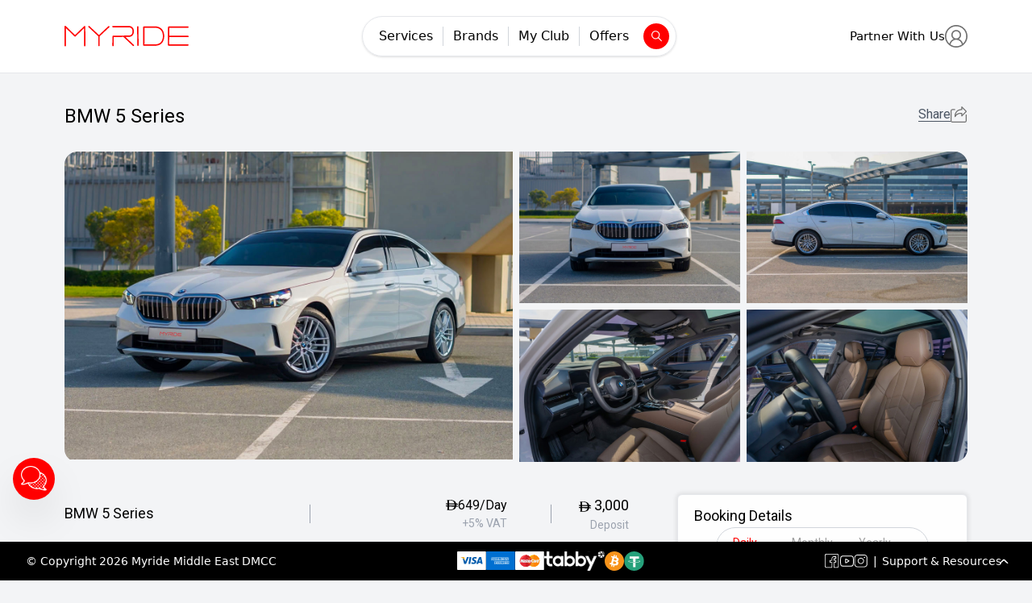

--- FILE ---
content_type: text/html; charset=utf-8
request_url: https://www.rentmyride.ae/cars/luxury-car-rental-dubai/bmw-rental-dubai/bmw-5-series
body_size: 12482
content:
<!DOCTYPE html><html lang="en"><head><script async="" src="https://www.googletagmanager.com/gtag/js?id=UA-166926848-1"></script><script>
            window.dataLayer = window.dataLayer || [];
            function gtag(){dataLayer.push(arguments);}
            gtag('js', new Date());
            gtag('config', 'UA-166926848-1', {
              page_path: window.location.pathname,
            });
          </script><script async="" src="https://www.googletagmanager.com/gtag/js?id=AW-700393506"></script><script>
            (function(w,d,s,l,i){w[l]=w[l]||[];w[l].push({'gtm.start':
            new Date().getTime(),event:'gtm.js'});var f=d.getElementsByTagName(s)[0],
            j=d.createElement(s),dl=l!='dataLayer'?'&l='+l:'';j.async=true;j.src=
            'https://www.googletagmanager.com/gtm.js?id='+i+dl;f.parentNode.insertBefore(j,f);
            })(window,document,'script','dataLayer','GTM-PP6KT9X');
          </script><script>
            !function(f,b,e,v,n,t,s)
            {if(f.fbq)return;n=f.fbq=function(){n.callMethod?
        n.callMethod.apply(n,arguments):n.queue.push(arguments)};
        if(!f._fbq)f._fbq=n;n.push=n;n.loaded=!0;n.version='2.0';
        n.queue=[];t=b.createElement(e);t.async=!0;
        t.src=v;s=b.getElementsByTagName(e)[0];
        s.parentNode.insertBefore(t,s)}(window, document,'script',
        'https://connect.facebook.net/en_US/fbevents.js');
        fbq('init', '1263345061018743');
        fbq('track', 'PageView');
        </script><script>var $zoho=$zoho || {};$zoho.salesiq = $zoho.salesiq || {widgetcode: "3857588ba7738e40fd06a6c12b45589c0861e9794ee1f52eb609c757d64b31b2", values:{},ready:function(){}};var d=document;s=d.createElement("script");s.type="text/javascript";s.id="zsiqscript";s.defer=true;s.src="https://salesiq.zoho.com/widget";t=d.getElementsByTagName("script")[0];t.parentNode.insertBefore(s,t);</script><meta property="og:url" content="https://www.rentmyride.ae/cars/luxury-car-rental-dubai/bmw-rental-dubai/bmw-5-series"/><link rel="canonical" href="https://www.rentmyride.ae/cars/luxury-car-rental-dubai/bmw-rental-dubai/bmw-5-series"/><meta name="google-site-verification" content="ZTvkPrmoKnYTgk5C3YKBMIqcJwqlvmptw3iGBacfAQg"/><title>BMW 5 Series for Rent in Dubai | RentMyRide</title><meta name="description" content="Get BMW 5 Series for Rent in Dubai from the premium car rental company, we have the latest BMW 5 Series car rental in dubai, for your Best Ride Experience."/><meta name="og:description" content="Get BMW 5 Series for Rent in Dubai from the premium car rental company, we have the latest BMW 5 Series car rental in dubai, for your Best Ride Experience."/><meta property="og:title" content="BMW 5 Series for Rent in Dubai | RentMyRide"/><meta charSet="utf-8"/><meta name="author" content="Techbay Solutions"/><meta name="viewport" content="width=device-width, initial-scale=1.0"/><link rel="icon" href="/favicon.ico"/><meta property="og:image" content="https://techsolution.sfo3.cdn.digitaloceanspaces.com/live/vehicles/LargeImages/1740397630-BMW-520i-02.jpg"/><script type="application/ld+json">{
            "@context": "https://schema.org/",
            "@type": "Product",
            "image": ["https://techsolution.sfo3.cdn.digitaloceanspaces.com/live/vehicles/LargeImages/1740397630-BMW-520i-02.jpg","https://techsolution.sfo3.cdn.digitaloceanspaces.com/live/vehicles/LargeImages/1740397630-BMW-520i-03.jpg","https://techsolution.sfo3.cdn.digitaloceanspaces.com/live/vehicles/LargeImages/1740397632-BMW-520i-04.jpg","https://techsolution.sfo3.cdn.digitaloceanspaces.com/live/vehicles/LargeImages/1740397633-BMW-520i-05.jpg","https://techsolution.sfo3.cdn.digitaloceanspaces.com/live/vehicles/LargeImages/1740397635-BMW-520i-06.jpg","https://techsolution.sfo3.cdn.digitaloceanspaces.com/live/vehicles/LargeImages/1740397635-BMW-520i-07.jpg","https://techsolution.sfo3.cdn.digitaloceanspaces.com/live/vehicles/LargeImages/1740397637-BMW-520i-08.jpg","https://techsolution.sfo3.cdn.digitaloceanspaces.com/live/vehicles/LargeImages/1740397637-BMW-520i-09.jpg","https://techsolution.sfo3.cdn.digitaloceanspaces.com/live/vehicles/LargeImages/1740397639-BMW-520i-10.jpg"],
            "name": BMW 5 Series,
            "description": <h3><strong>Rent BMW 5 Series– Drive you Crazy</strong></h3><p>&nbsp;</p><p>Rent BMW 5 Series in Dubai at the best price from RentMyRide. The rental price is inclusive of the mileage limit – 250 km, along with basic insurance coverage. This&nbsp;BMW 5 Series for Rent in Dubai 4-door sedan car has a seating capacity of 5 persons and a luggage capacity of 2&nbsp;medium-sized bags. For all the luxury combinations under the banner for BMW, the BMW 5 Series is undoubtedly an exceptional on-road star.</p><p>&nbsp;</p><p>Besides&nbsp;BMW 5 Series car rental in Dubai its impressive performance and elegance, the car also has various features, including Power Steering, Power Windows Front, Anti Lock Braking System, Air Conditioner, Driver Airbag, Passenger Airbag, and Fog Lights – Front, Alloy Wheels, and much more. The car is not only fast but is also a sight to behold.&nbsp;</p><p>&nbsp;</p><p>BMW 5 series ranks among the top-tier luxury cars such as Audi A6, Cadillac CTS, Genesis G80, Lexus GS, Infiniti Q70, and Jaguar XF. If you are looking for&nbsp;BMW rental in Dubai something sportier, then check out the BMW 4 Series Convertible. Rent MyRide has several different models of BMW; you can check our website and select the one you like. It is that simple!</p>,
            "brand": {
              "@type": "Brand",
              "name": BMW
            },
            "offers": {
              "@type": "Offer",
              "url": "https://www.rentmyride.ae/cars/luxury-car-rental-dubai/bmw-rental-dubai/bmw-5-series",
              "availability": "https://schema.org/InStock",
              "priceCurrency": "AED"
            },
            "provider": {
              "@type": "Organization",
              "name": "Rent My Ride",
              "url": {
                "@id": "https://www.rentmyride.ae/"
              }           
            }
          }
  </script><meta name="next-head-count" content="19"/><link rel="manifest" href="/manifest.json"/><link rel="apple-touch-icon" href="/favicon.ico"/><link rel="icon" href="/favicon.ico"/><meta name="theme-color" content="#fff"/><link rel="preload" href="/_next/static/media/47cbc4e2adbc5db9-s.p.woff2" as="font" type="font/woff2" crossorigin="anonymous" data-next-font="size-adjust"/><link rel="preload" href="/_next/static/css/8ec6b587b029905a.css" as="style"/><link rel="stylesheet" href="/_next/static/css/8ec6b587b029905a.css" data-n-g=""/><link rel="preload" href="/_next/static/css/3ee1ab74fd48ae2a.css" as="style"/><link rel="stylesheet" href="/_next/static/css/3ee1ab74fd48ae2a.css" data-n-p=""/><noscript data-n-css=""></noscript><script defer="" nomodule="" src="/_next/static/chunks/polyfills-c67a75d1b6f99dc8.js"></script><script src="/_next/static/chunks/webpack-53a4c62e24376140.js" defer=""></script><script src="/_next/static/chunks/framework-2114f3935436c3d0.js" defer=""></script><script src="/_next/static/chunks/main-268e7d012951556a.js" defer=""></script><script src="/_next/static/chunks/pages/_app-d0ec0360709af904.js" defer=""></script><script src="/_next/static/chunks/75fc9c18-4cd79ca6a3ae05c4.js" defer=""></script><script src="/_next/static/chunks/9755-635f0776d8ae1528.js" defer=""></script><script src="/_next/static/chunks/1367-c309a62b981200a1.js" defer=""></script><script src="/_next/static/chunks/5675-21bbf1e2848bb97c.js" defer=""></script><script src="/_next/static/chunks/6417-8c2f931600019b5e.js" defer=""></script><script src="/_next/static/chunks/8232-e4293380e8d05a6e.js" defer=""></script><script src="/_next/static/chunks/9322-20bce540be1565c1.js" defer=""></script><script src="/_next/static/chunks/1358-215005f6b2fc33d9.js" defer=""></script><script src="/_next/static/chunks/709-196225c23b2bf422.js" defer=""></script><script src="/_next/static/chunks/3713-eb05fa068116cd6e.js" defer=""></script><script src="/_next/static/chunks/5085-fb290e10af339575.js" defer=""></script><script src="/_next/static/chunks/2086-9f915abd89483365.js" defer=""></script><script src="/_next/static/chunks/5528-4f1cfed1b953243e.js" defer=""></script><script src="/_next/static/chunks/269-10d314d0926f36ff.js" defer=""></script><script src="/_next/static/chunks/pages/cars/%5B...params%5D-e07464dde5a3a2c4.js" defer=""></script><script src="/_next/static/BYHktL9_SGMjc2NxtrH-V/_buildManifest.js" defer=""></script><script src="/_next/static/BYHktL9_SGMjc2NxtrH-V/_ssgManifest.js" defer=""></script></head><body><div id="__next"><div><noscript><iframe src="https://www.googletagmanager.com/ns.html?id=GTM-PP6KT9X" height="0" width="0" style="display:none;visibility:hidden"></iframe></noscript><noscript><iframe src="https://www.facebook.com/tr?id=1263345061018743&amp;ev=PageView&amp;noscript=1" height="0" width="0" style="display:none;visibility:hidden"></iframe></noscript><style>
        .zsiq_theme1.zsiq_floatmain {opacity: 0 !important; pointer-events :none; display:none !important;}
        .siqanim{
            transform: scale(1)!important;
        }
    </style><div class="zoho_click fixed cursor-pointer md:h-[52px] h-[50px] bg-primary md:w-[52px] w-[50px]  shadow-2xl  top-auto md:bottom-[100px] bottom-[75px] md:left-4 left-2 p-2.5 z-50 rounded-full "><img src="/phoneIcon.png" alt="call Us" class="zoho_click"/></div><div class="fixed top-0 left-0 w-full bg-white border-b select-none  z-30 "><div class="container mx-auto lg:px-20 md:px-8 sm:px-5 px-2.5 "><div class="flex justify-between items-center transition-all duration-300 ease-in-out py-5"><div class="cursor-pointer"><a href="/"><img src="/../../static/images/logo.svg" alt="" class="lg:w-auto md:w-28 w-32"/></a></div><div class="hidden md:flex items-center border shadow hover:shadow-md  transition-all duration-200 ease-linear text-[15px] rounded-full p-2"><p class=" border-r border-gray-300  text-black relative flex-shrink-0 px-3 lg:text-base text-sm"><span class="cursor-pointer lg:text-base text-xs transition-all duration-150 ease-linear false ">Services</span></p><p class=" border-r border-gray-300  text-black relative flex-shrink-0 px-3 lg:text-base text-sm"><span class="cursor-pointer lg:text-base text-xs transition-all duration-150 ease-linear false ">Brands</span></p><p class=" border-r border-gray-300  text-black relative flex-shrink-0 px-3 lg:text-base text-sm"><a href="/my-club"><span class="cursor-pointer lg:text-base text-xs">My Club</span></a></p><p class="false text-black relative flex-shrink-0 px-3 lg:text-base text-sm"><a href="/cars/zero-deposit"><span class="cursor-pointer lg:text-base text-xs">Offers</span></a></p><div class="flex-shrink-0 lg:h-8 h-7 lg:w-8 w-7 flex justify-center items-center bg-primary rounded-full ml-1.5 cursor-pointer"><img src="/../../static/images/icons/search.svg" alt=""/></div></div><div class="flex items-center gap-5"><a target="_blank" href="https://www.myride.ae/"><p class="md:block hidden lg:text-[15px] text-sm cursor-pointer">Partner With Us</p></a><div class="relative"><img src="/../../static/images/icons/profile.svg" alt="" class=" cursor-pointer lg:w-auto w-6"/></div></div></div></div></div><div class="Toastify"></div></div><main class="relative bg-gray-100"><main class="__variable_f75ab1 font-roboto"><div><div class="relative md:mt-24 mt-20"><div class="container mx-auto lg:px-20 md:px-8 sm:px-5 px-2.5 "><div><div class="flex justify-between items-start gap-x-4  md:py-8 pt-0  md:pb-7 pb-5"><div><h1 class=" md:text-2xl sm:text-xl text-lg">BMW 5 Series</h1></div><div class="w-[100px]"><div class="relative flex justify-end items-center gap-2 cursor-pointer pt-1"><span class="text-gray-600 sm:block hidden border-b border-gray-600 leading-4">Share</span><img src="../../../static/images/icons/share.svg" class="sm:w-auto w-[16px]" alt=""/></div></div></div><div class="relative md:rounded-2xl rounded-lg overflow-hidden "><div class="grid md:grid-cols-4 grid-cols-2 md:gap-2 gap-1.5"><div class="false col-span-2 row-span-2"><a class="fancybox-thumbs" data-fancybox="gallery" href="https://techsolution.sfo3.cdn.digitaloceanspaces.com/live/vehicles/LargeImages/1740397630-BMW-520i-02.jpg"><img class="gallery" alt="" src="https://techsolution.sfo3.cdn.digitaloceanspaces.com/live/vehicles/LargeImages/1740397630-BMW-520i-02.jpg"/></a></div><div class="false false"><a class="fancybox-thumbs" data-fancybox="gallery" href="https://techsolution.sfo3.cdn.digitaloceanspaces.com/live/vehicles/LargeImages/1740397630-BMW-520i-03.jpg"><img class="gallery" alt="" src="https://techsolution.sfo3.cdn.digitaloceanspaces.com/live/vehicles/LargeImages/1740397630-BMW-520i-03.jpg"/></a></div><div class="false false"><a class="fancybox-thumbs" data-fancybox="gallery" href="https://techsolution.sfo3.cdn.digitaloceanspaces.com/live/vehicles/LargeImages/1740397632-BMW-520i-04.jpg"><img class="gallery" alt="" src="https://techsolution.sfo3.cdn.digitaloceanspaces.com/live/vehicles/LargeImages/1740397632-BMW-520i-04.jpg"/></a></div><div class="false false"><a class="fancybox-thumbs" data-fancybox="gallery" href="https://techsolution.sfo3.cdn.digitaloceanspaces.com/live/vehicles/LargeImages/1740397633-BMW-520i-05.jpg"><img class="gallery" alt="" src="https://techsolution.sfo3.cdn.digitaloceanspaces.com/live/vehicles/LargeImages/1740397633-BMW-520i-05.jpg"/></a></div><div class="false false"><a class="fancybox-thumbs" data-fancybox="gallery" href="https://techsolution.sfo3.cdn.digitaloceanspaces.com/live/vehicles/LargeImages/1740397635-BMW-520i-06.jpg"><img class="gallery" alt="" src="https://techsolution.sfo3.cdn.digitaloceanspaces.com/live/vehicles/LargeImages/1740397635-BMW-520i-06.jpg"/></a></div><div class="hidden false"><a class="fancybox-thumbs" data-fancybox="gallery" href="https://techsolution.sfo3.cdn.digitaloceanspaces.com/live/vehicles/LargeImages/1740397635-BMW-520i-07.jpg"><img class="gallery" alt="" src="https://techsolution.sfo3.cdn.digitaloceanspaces.com/live/vehicles/LargeImages/1740397635-BMW-520i-07.jpg"/></a></div><div class="hidden false"><a class="fancybox-thumbs" data-fancybox="gallery" href="https://techsolution.sfo3.cdn.digitaloceanspaces.com/live/vehicles/LargeImages/1740397637-BMW-520i-08.jpg"><img class="gallery" alt="" src="https://techsolution.sfo3.cdn.digitaloceanspaces.com/live/vehicles/LargeImages/1740397637-BMW-520i-08.jpg"/></a></div><div class="hidden false"><a class="fancybox-thumbs" data-fancybox="gallery" href="https://techsolution.sfo3.cdn.digitaloceanspaces.com/live/vehicles/LargeImages/1740397637-BMW-520i-09.jpg"><img class="gallery" alt="" src="https://techsolution.sfo3.cdn.digitaloceanspaces.com/live/vehicles/LargeImages/1740397637-BMW-520i-09.jpg"/></a></div><div class="hidden false"><a class="fancybox-thumbs" data-fancybox="gallery" href="https://techsolution.sfo3.cdn.digitaloceanspaces.com/live/vehicles/LargeImages/1740397639-BMW-520i-10.jpg"><img class="gallery" alt="" src="https://techsolution.sfo3.cdn.digitaloceanspaces.com/live/vehicles/LargeImages/1740397639-BMW-520i-10.jpg"/></a></div></div></div></div></div><div class="container mx-auto lg:px-20 md:px-8 sm:px-5 px-2.5 "><div class=" grid xl:grid-cols-12 grid-cols-1 2xl:gap-x-10 gap-x-5 gap-y-5 md:mt-10 mt-5 mb-12"><div class="xl:col-span-8  xl:pr-10 "><div class="flex md:flex-row flex-col justify-between md:items-center items-start md:gap-x-0 gap-x-16"><div class="2xl:w-[400px] xl:w-[270px] lg:w-[400px] md:w-[270px] w-full"><div class="flex justify-between flex-wrap items-center"><h3 class="text-lg">BMW 5 Series</h3></div></div><hr class="md:block hidden h-6 w-px bg-gray-400"/><div class="md:text-right md:min-w-[230px] md:px-5"><h3 class="2xl:text-lg md:mt-0 mt-3 w-max ml-auto flex items-center gap-1"><span><img alt="aed" loading="lazy" width="15" height="15" decoding="async" data-nimg="1" style="color:transparent" src="/aed.svg"/></span> <!-- -->649/Day</h3><p class="text-sm text-gray-400">+5% VAT</p></div><hr class="md:block hidden h-6 w-px bg-gray-400"/><div class=" md:text-right text-left 2xl:w-[180px] w-max"><h3 class="md:text-lg md:mt-0 mt-3 flex-end items-center gap-2"><span><img alt="aed" loading="lazy" width="15" height="15" decoding="async" data-nimg="1" class="inline-block" style="color:transparent" src="/aed.svg"/></span> <span class="undefined">3,000</span> </h3><p class="text-sm text-gray-400">Deposit</p></div></div><div class="xl:block hidden"><div class=""><h3 class="text-lg md:mt-8 mt-5">Car Specs</h3><div class="grid md:grid-cols-5 sm:grid-cols-4 grid-cols-2 gap-x-3 gap-y-5 overflow-hidden my-4"><div class="flex items-center gap-2"><img src="/static/images/icons/specs/type.svg" alt="" class="2xl:w-12 w-10"/><p class="2xl:text-sm text-xs text-gray-600 overflow-hidden">Premium</p></div><div class="flex items-center gap-2"><img src="/static/images/icons/specs/transmission.svg" alt="" class="2xl:w-8 w-6"/><p class="2xl:text-sm text-xs text-gray-600 overflow-hidden">Auto Transmission</p></div><div class="flex items-center gap-2"><img src="https://techsolution.sfo3.cdn.digitaloceanspaces.com/portal/uploads/vehicle_types/1672309759-Sedan.svg" alt="" class="2xl:w-12 w-10"/><p class="2xl:text-sm text-xs text-gray-600 overflow-hidden">Sedan</p></div><div class="flex items-center gap-2"><img src="/static/images/icons/seatsicon.svg" alt="arrow" class="2xl:w-8 w-6"/><p class="2xl:text-sm text-xs text-gray-600 overflow-hidden">4<!-- --> Seats</p></div><div class="flex items-center gap-2"><img src="/static/images/icons/doorIcon.svg" alt="arrow" class="2xl:w-8 w-6"/><p class="2xl:text-sm text-xs text-gray-600 overflow-hidden">4<!-- --> Doors</p></div></div></div><div><div class="text-lg md:mt-8 mt-5"><h3 class="text-lg md:mt-8 mt-5">Car Features</h3></div><div class="grid md:grid-cols-5 sm:grid-cols-4 grid-cols-2 gap-x-3 gap-y-5 overflow-hidden my-4"><div class="flex items-center gap-2"><img src="https://techsolution.sfo3.cdn.digitaloceanspaces.com/portal/uploads/vehicle_features/1681490143-ABS.svg" alt="" class="w-6"/><p class="2xl:text-sm text-xs text-gray-600 2xl:leading-4 max-h-[34px] overflow-hidden">ABS</p></div><div class="flex items-center gap-2"><img src="https://techsolution.sfo3.cdn.digitaloceanspaces.com/portal/uploads/vehicle_features/1681490154-Adaptive Cruise Control.svg" alt="" class="w-6"/><p class="2xl:text-sm text-xs text-gray-600 2xl:leading-4 max-h-[34px] overflow-hidden">Adaptive Cruise Control</p></div><div class="flex items-center gap-2"><img src="https://techsolution.sfo3.cdn.digitaloceanspaces.com/portal/uploads/vehicle_features/1681490203-Air Suspension.svg" alt="" class="w-6"/><p class="2xl:text-sm text-xs text-gray-600 2xl:leading-4 max-h-[34px] overflow-hidden">Air Suspension</p></div><div class="flex items-center gap-2"><img src="https://techsolution.sfo3.cdn.digitaloceanspaces.com/portal/uploads/vehicle_features/1681490215-Alloy Wheels.svg" alt="" class="w-6"/><p class="2xl:text-sm text-xs text-gray-600 2xl:leading-4 max-h-[34px] overflow-hidden">Alloy Wheels</p></div><div class="flex items-center gap-2"><img src="https://techsolution.sfo3.cdn.digitaloceanspaces.com/portal/uploads/vehicle_features/1681490237-Android Auto.svg" alt="" class="w-6"/><p class="2xl:text-sm text-xs text-gray-600 2xl:leading-4 max-h-[34px] overflow-hidden">Android Auto</p></div><div class=" capitalize text-xs underline cursor-pointer">show All Features</div></div></div></div><div class="pt-9 xl:block hidden"><p class="text-gray-500 text-sm leading-3">Description</p><div class="2xl:text-sm text-[13px] mt-2 leading-5"><h3><strong>Rent BMW 5 Series– Drive you Crazy</strong></h3><p>&nbsp;</p><p>Rent BMW 5 Series in Dubai at the best price from RentMyRide. The rental price is inclusive of the mileage limit – 250 km, along with basic insurance coverage. This&nbsp;BMW 5 Series for Rent in Dubai 4-door sedan car has a seating capacity of 5 persons and a luggage capacity of 2&nbsp;medium-sized bags. For all the luxury combinations under the banner for BMW, the BMW 5 Series is undoubtedly an exceptional on-road star.</p><p>&nbsp;</p><p>Besides&nbsp;BMW 5 Series car rental in Dubai its impressive performance and elegance, the car also has various features, including Power Steering, Power Windows Front, Anti Lock Braking System, Air Conditioner, Driver Airbag, Passenger Airbag, and Fog Lights – Front, Alloy Wheels, and much more. The car is not only fast but is also a sight to behold.&nbsp;</p><p>&nbsp;</p><p>BMW 5 series ranks among the top-tier luxury cars such as Audi A6, Cadillac CTS, Genesis G80, Lexus GS, Infiniti Q70, and Jaguar XF. If you are looking for&nbsp;BMW rental in Dubai something sportier, then check out the BMW 4 Series Convertible. Rent MyRide has several different models of BMW; you can check our website and select the one you like. It is that simple!</p></div></div></div><div class="relative  xl:col-span-4 "><div class="sticky top-28 flex flex-col justify-between border shadow-rounded rounded-md 2xl:p-5 sm:px-5 px-2.5 py-3 animate-opacity transition-all duration-200 ease-linear bg-white z-20"><div class="flex sm:items-center flex-wrap gap-2 justify-between sm:flex-row flex-col "><h3 class="text-lg">Booking Details</h3><div class="flex sm:px-5 px-2 py-2 border border-gray-300  items-center  w-max sm:ml-auto rounded-3xl sm:mx-0 xl:mx-auto mx-auto   text-[#a2a2a2]"><div class="sm:pr-3 pr-1.5"><p class="2xl:text-sm text-sm  cursor-pointer  text-primary">Daily</p><div class=""><h3 class="mt-1 w-max text-sm flex items-center gap-1"><span><img alt="aed" loading="lazy" width="15" height="15" decoding="async" data-nimg="1" style="color:transparent" src="/aedgrey.svg"/></span> <!-- -->649</h3><p class="text-xs text-gray-400">+5% VAT</p></div></div><hr class=" h-7 w-px bg-gray-400"/><div class="sm:px-3 px-1.5"><p class="text-sm cursor-pointer false">Monthly</p><div class=""><h3 class="mt-1 w-max text-sm flex items-center gap-1"><span><img alt="aed" loading="lazy" width="15" height="15" decoding="async" data-nimg="1" style="color:transparent" src="/aedgrey.svg"/></span> <!-- -->11,000</h3><p class="text-xs text-gray-400">+5% VAT</p></div></div><hr class=" h-7 w-px bg-gray-400"/><div class="sm:pl-3 pl-1.5 "><p class="text-sm cursor-pointer false">Yearly</p><div class=""><h3 class="mt-1 w-max text-sm flex items-center gap-1"><span><img alt="aed" loading="lazy" width="15" height="15" decoding="async" data-nimg="1" style="color:transparent" src="/aedgrey.svg"/></span> <!-- -->269,750</h3><p class="text-xs text-gray-400">+5% VAT</p></div></div></div></div><form class="mt-3 select-none"><div class="grid sm:grid-cols-2 grid-cols-1 border sm:border-gray-600 border-gray-300 rounded-md "><div class="relative border-b sm:border-gray-600 border-gray-300 px-3 sm:py-4 py-3"><p class=" font-medium 2xl:text-[15px] text-[13px]">From Date</p><div><input type="text" placeholder="01/19/2026" class=" bg-white outline-none text-gray-500 2xl:text-sm relative -z-10 text-[13px] w-full" disabled="" value=""/></div></div><div class="relative border-b sm:border-l sm:border-gray-600 border-gray-300 px-3 sm:py-4 py-3"><p class=" font-medium 2xl:text-[15px] text-[13px]">To Date</p><div><input type="text" placeholder="mm/dd/yy" disabled="" class=" bg-white outline-none text-gray-500 2xl:text-sm relative -z-10 text-[13px] w-full" value=""/></div><div class="absolute top-0 left-0 h-full w-full bg-white bg-opacity-50"></div></div><div class="false border-b sm:border-gray-600 border-gray-300 px-3 sm:py-4 py-3"><p class="font-medium 2xl:text-[15px] text-[13px] ">Pick Up Location</p><input placeholder="Enter Pick up Location" class="pickup-loc text-sm outline-none w-full" value=""/></div><div class="border-b sm:border-l sm:border-gray-600 border-gray-300 px-3 sm:py-4 py-3"><p class="font-medium 2xl:text-[15px] text-[13px] ">Drop Off Location</p><input placeholder="Enter Drop off Location" class="dropoff-loc text-sm outline-none w-full" value=""/></div><div class="sm:border-none border-b  sm:border-gray-600 border-gray-300 sm:py-4 py-3"><p class="font-medium 2xl:text-[15px] text-[13px] px-3 ">From Time</p><select class="w-full bg-white outline-none 2xl:text-sm text-[13px] px-3"><option disabled="">Select time</option></select></div><div class="sm:border-l sm:border-gray-600 border-gray-300 sm:py-4 py-3"><p class=" font-medium 2xl:text-[15px] text-[13px] px-3">To Time</p><select class="w-full bg-white outline-none 2xl:text-sm text-[13px] px-3"><option disabled="">Select time</option></select></div></div><button type="submit" class="w-full bg-primary rounded-md 2xl:p-3 p-2 text-white 2xl:text-base text-sm mt-4">Calculate</button></form><p class="text-sm text-gray-500 text-center mt-3">You won&#x27;t be charged yet</p><div class="Toastify"></div></div></div><div class="xl:hidden block"><div class=""><h3 class="text-lg md:mt-8 mt-5">Car Specs</h3><div class="grid md:grid-cols-5 sm:grid-cols-4 grid-cols-2 gap-x-3 gap-y-5 overflow-hidden my-4"><div class="flex items-center gap-2"><img src="/static/images/icons/specs/type.svg" alt="" class="2xl:w-12 w-10"/><p class="2xl:text-sm text-xs text-gray-600 overflow-hidden">Premium</p></div><div class="flex items-center gap-2"><img src="/static/images/icons/specs/transmission.svg" alt="" class="2xl:w-8 w-6"/><p class="2xl:text-sm text-xs text-gray-600 overflow-hidden">Auto Transmission</p></div><div class="flex items-center gap-2"><img src="https://techsolution.sfo3.cdn.digitaloceanspaces.com/portal/uploads/vehicle_types/1672309759-Sedan.svg" alt="" class="2xl:w-12 w-10"/><p class="2xl:text-sm text-xs text-gray-600 overflow-hidden">Sedan</p></div><div class="flex items-center gap-2"><img src="/static/images/icons/seatsicon.svg" alt="arrow" class="2xl:w-8 w-6"/><p class="2xl:text-sm text-xs text-gray-600 overflow-hidden">4<!-- --> Seats</p></div><div class="flex items-center gap-2"><img src="/static/images/icons/doorIcon.svg" alt="arrow" class="2xl:w-8 w-6"/><p class="2xl:text-sm text-xs text-gray-600 overflow-hidden">4<!-- --> Doors</p></div></div></div><div><div class="text-lg md:mt-8 mt-5"><h3 class="text-lg md:mt-8 mt-5">Car Features</h3></div><div class="grid md:grid-cols-5 sm:grid-cols-4 grid-cols-2 gap-x-3 gap-y-5 overflow-hidden my-4"><div class="flex items-center gap-2"><img src="https://techsolution.sfo3.cdn.digitaloceanspaces.com/portal/uploads/vehicle_features/1681490143-ABS.svg" alt="" class="w-6"/><p class="2xl:text-sm text-xs text-gray-600 2xl:leading-4 max-h-[34px] overflow-hidden">ABS</p></div><div class="flex items-center gap-2"><img src="https://techsolution.sfo3.cdn.digitaloceanspaces.com/portal/uploads/vehicle_features/1681490154-Adaptive Cruise Control.svg" alt="" class="w-6"/><p class="2xl:text-sm text-xs text-gray-600 2xl:leading-4 max-h-[34px] overflow-hidden">Adaptive Cruise Control</p></div><div class="flex items-center gap-2"><img src="https://techsolution.sfo3.cdn.digitaloceanspaces.com/portal/uploads/vehicle_features/1681490203-Air Suspension.svg" alt="" class="w-6"/><p class="2xl:text-sm text-xs text-gray-600 2xl:leading-4 max-h-[34px] overflow-hidden">Air Suspension</p></div><div class="flex items-center gap-2"><img src="https://techsolution.sfo3.cdn.digitaloceanspaces.com/portal/uploads/vehicle_features/1681490215-Alloy Wheels.svg" alt="" class="w-6"/><p class="2xl:text-sm text-xs text-gray-600 2xl:leading-4 max-h-[34px] overflow-hidden">Alloy Wheels</p></div><div class="flex items-center gap-2"><img src="https://techsolution.sfo3.cdn.digitaloceanspaces.com/portal/uploads/vehicle_features/1681490237-Android Auto.svg" alt="" class="w-6"/><p class="2xl:text-sm text-xs text-gray-600 2xl:leading-4 max-h-[34px] overflow-hidden">Android Auto</p></div><div class=" capitalize text-xs underline cursor-pointer">show All Features</div></div></div></div><div class="pt-9 xl:hidden block"><p class="text-gray-500 text-sm leading-3">Description</p><div class="2xl:text-sm text-[13px] mt-2 leading-5"><h3><strong>Rent BMW 5 Series– Drive you Crazy</strong></h3><p>&nbsp;</p><p>Rent BMW 5 Series in Dubai at the best price from RentMyRide. The rental price is inclusive of the mileage limit – 250 km, along with basic insurance coverage. This&nbsp;BMW 5 Series for Rent in Dubai 4-door sedan car has a seating capacity of 5 persons and a luggage capacity of 2&nbsp;medium-sized bags. For all the luxury combinations under the banner for BMW, the BMW 5 Series is undoubtedly an exceptional on-road star.</p><p>&nbsp;</p><p>Besides&nbsp;BMW 5 Series car rental in Dubai its impressive performance and elegance, the car also has various features, including Power Steering, Power Windows Front, Anti Lock Braking System, Air Conditioner, Driver Airbag, Passenger Airbag, and Fog Lights – Front, Alloy Wheels, and much more. The car is not only fast but is also a sight to behold.&nbsp;</p><p>&nbsp;</p><p>BMW 5 series ranks among the top-tier luxury cars such as Audi A6, Cadillac CTS, Genesis G80, Lexus GS, Infiniti Q70, and Jaguar XF. If you are looking for&nbsp;BMW rental in Dubai something sportier, then check out the BMW 4 Series Convertible. Rent MyRide has several different models of BMW; you can check our website and select the one you like. It is that simple!</p></div></div></div><div class="flex justify-between items-center mb-10 gap-3"><div class="w-[300px]"><div><div class="w-full"><p class="uppercase  text-gray-500 tracking-widest leading-none md:text-sm text-xs">Frequently Booked Cars</p><div class="md:text-2xl sm:text-xl text-sm  false">Similar Options</div></div></div></div><div><div class="cursor-pointer flex-shrink-0"><div class="relative bg-primary flex-shrink-0 flex items-center rounded-full border xl:py-1.5 px-1 py-1.5 cursor-pointer"><p class="lg:text-sm text-xs text-white text-center lg:mx-4 mx-2">View All Cars</p><div class="flex-shrink-0 xl:h-8 h-7 xl:w-8 w-7 bg-black  rounded-full flex justify-center items-center"><span style="box-sizing:border-box;display:inline-block;overflow:hidden;width:initial;height:initial;background:none;opacity:1;border:0;margin:0;padding:0;position:relative;max-width:100%"><span style="box-sizing:border-box;display:block;width:initial;height:initial;background:none;opacity:1;border:0;margin:0;padding:0;max-width:100%"><img style="display:block;max-width:100%;width:initial;height:initial;background:none;opacity:1;border:0;margin:0;padding:0" alt="" aria-hidden="true" src="data:image/svg+xml,%3csvg%20xmlns=%27http://www.w3.org/2000/svg%27%20version=%271.1%27%20width=%2711%27%20height=%2720%27/%3e"/></span><img alt="arrow" src="[data-uri]" decoding="async" data-nimg="intrinsic" class="transform scale-75 translate-x-px" style="position:absolute;top:0;left:0;bottom:0;right:0;box-sizing:border-box;padding:0;border:none;margin:auto;display:block;width:0;height:0;min-width:100%;max-width:100%;min-height:100%;max-height:100%"/><noscript><img alt="arrow" loading="lazy" decoding="async" data-nimg="intrinsic" style="position:absolute;top:0;left:0;bottom:0;right:0;box-sizing:border-box;padding:0;border:none;margin:auto;display:block;width:0;height:0;min-width:100%;max-width:100%;min-height:100%;max-height:100%" class="transform scale-75 translate-x-px" src="/_next/static/media/arrow-lg.72edd832.svg"/></noscript></span></div></div></div></div></div></div></div><div class="container mx-auto lg:px-20 md:px-8 sm:px-5 px-2.5 "><div class="w-full"><div class="relative mt-8 mb-20"><div class="product-card relative  grid  xl:grid-cols-4 lg:grid-cols-3 sm:grid-cols-2 grid-cols-1 animate-opacity gap-5"><a href="/cars/luxury-car-rental-dubai/rolls-royce-rental-dubai/rolls-royce-ghost-series-ii"><div class="card relative pb-[50px] 
                false
                "><div class="relative rounded-xl overflow-hidden"><div class="slick-slider slick-initialized" dir="ltr"><button type="button" data-role="none" class="slick-arrow slick-prev slick-disabled" style="display:block"> <!-- -->Previous</button><div class="slick-list"><div class="slick-track" style="width:900%;left:0%"><div data-index="0" class="slick-slide slick-active slick-current" tabindex="-1" aria-hidden="false" style="outline:none;width:11.11111111111111%"><div><div class="relative 2xl:h-[221px] xl:h-[179px] lg:h-[186px] md:h-[231px] sm:h-[195px] h-[60vw] bg-contain bg-center"><div class="flex absolute top-0 left-0 w-full h-full justify-center items-center "><div class="w-10 h-10 rounded-full animate-spin border-2 border-solid border-primary border-t-transparent"></div></div><img alt="images" loading="lazy" decoding="async" data-nimg="fill" class="" style="position:absolute;height:100%;width:100%;left:0;top:0;right:0;bottom:0;color:transparent" src="https://techsolution.sfo3.cdn.digitaloceanspaces.com/demo/vehicles/LargeImages/1700216694-Rolls-Royce Ghost Series II 01.webp"/><div class="product-layer absolute top-0 left-0 h-full w-full"></div></div></div></div><div data-index="1" class="slick-slide" tabindex="-1" aria-hidden="true" style="outline:none;width:11.11111111111111%"><div><div class="relative 2xl:h-[221px] xl:h-[179px] lg:h-[186px] md:h-[231px] sm:h-[195px] h-[60vw] bg-contain bg-center"><div class="flex absolute top-0 left-0 w-full h-full justify-center items-center "><div class="w-10 h-10 rounded-full animate-spin border-2 border-solid border-primary border-t-transparent"></div></div><img alt="images" loading="lazy" decoding="async" data-nimg="fill" class="" style="position:absolute;height:100%;width:100%;left:0;top:0;right:0;bottom:0;color:transparent" src="https://techsolution.sfo3.cdn.digitaloceanspaces.com/demo/vehicles/LargeImages/1700216547-Rolls-Royce Ghost Series II 03.webp"/><div class="product-layer absolute top-0 left-0 h-full w-full"></div></div></div></div><div data-index="2" class="slick-slide" tabindex="-1" aria-hidden="true" style="outline:none;width:11.11111111111111%"><div><div class="relative 2xl:h-[221px] xl:h-[179px] lg:h-[186px] md:h-[231px] sm:h-[195px] h-[60vw] bg-contain bg-center"><div class="flex absolute top-0 left-0 w-full h-full justify-center items-center "><div class="w-10 h-10 rounded-full animate-spin border-2 border-solid border-primary border-t-transparent"></div></div><img alt="images" loading="lazy" decoding="async" data-nimg="fill" class="" style="position:absolute;height:100%;width:100%;left:0;top:0;right:0;bottom:0;color:transparent" src="https://techsolution.sfo3.cdn.digitaloceanspaces.com/demo/vehicles/LargeImages/1700216547-Rolls-Royce Ghost Series II 02.webp"/><div class="product-layer absolute top-0 left-0 h-full w-full"></div></div></div></div><div data-index="3" class="slick-slide" tabindex="-1" aria-hidden="true" style="outline:none;width:11.11111111111111%"><div><div class="relative 2xl:h-[221px] xl:h-[179px] lg:h-[186px] md:h-[231px] sm:h-[195px] h-[60vw] bg-contain bg-center"><div class="flex absolute top-0 left-0 w-full h-full justify-center items-center "><div class="w-10 h-10 rounded-full animate-spin border-2 border-solid border-primary border-t-transparent"></div></div><img alt="images" loading="lazy" decoding="async" data-nimg="fill" class="" style="position:absolute;height:100%;width:100%;left:0;top:0;right:0;bottom:0;color:transparent" src="https://techsolution.sfo3.cdn.digitaloceanspaces.com/demo/vehicles/LargeImages/1700216549-Rolls-Royce Ghost Series II 04.webp"/><div class="product-layer absolute top-0 left-0 h-full w-full"></div></div></div></div><div data-index="4" class="slick-slide" tabindex="-1" aria-hidden="true" style="outline:none;width:11.11111111111111%"><div><div class="relative 2xl:h-[221px] xl:h-[179px] lg:h-[186px] md:h-[231px] sm:h-[195px] h-[60vw] bg-contain bg-center"><div class="flex absolute top-0 left-0 w-full h-full justify-center items-center "><div class="w-10 h-10 rounded-full animate-spin border-2 border-solid border-primary border-t-transparent"></div></div><img alt="images" loading="lazy" decoding="async" data-nimg="fill" class="" style="position:absolute;height:100%;width:100%;left:0;top:0;right:0;bottom:0;color:transparent" src="https://techsolution.sfo3.cdn.digitaloceanspaces.com/demo/vehicles/LargeImages/1700216549-Rolls-Royce Ghost Series II 05.webp"/><div class="product-layer absolute top-0 left-0 h-full w-full"></div></div></div></div><div data-index="5" class="slick-slide" tabindex="-1" aria-hidden="true" style="outline:none;width:11.11111111111111%"><div><div class="relative 2xl:h-[221px] xl:h-[179px] lg:h-[186px] md:h-[231px] sm:h-[195px] h-[60vw] bg-contain bg-center"><div class="flex absolute top-0 left-0 w-full h-full justify-center items-center "><div class="w-10 h-10 rounded-full animate-spin border-2 border-solid border-primary border-t-transparent"></div></div><img alt="images" loading="lazy" decoding="async" data-nimg="fill" class="" style="position:absolute;height:100%;width:100%;left:0;top:0;right:0;bottom:0;color:transparent" src="https://techsolution.sfo3.cdn.digitaloceanspaces.com/demo/vehicles/LargeImages/1700216551-Rolls-Royce Ghost Series II 06.webp"/><div class="product-layer absolute top-0 left-0 h-full w-full"></div></div></div></div><div data-index="6" class="slick-slide" tabindex="-1" aria-hidden="true" style="outline:none;width:11.11111111111111%"><div><div class="relative 2xl:h-[221px] xl:h-[179px] lg:h-[186px] md:h-[231px] sm:h-[195px] h-[60vw] bg-contain bg-center"><div class="flex absolute top-0 left-0 w-full h-full justify-center items-center "><div class="w-10 h-10 rounded-full animate-spin border-2 border-solid border-primary border-t-transparent"></div></div><img alt="images" loading="lazy" decoding="async" data-nimg="fill" class="" style="position:absolute;height:100%;width:100%;left:0;top:0;right:0;bottom:0;color:transparent" src="https://techsolution.sfo3.cdn.digitaloceanspaces.com/demo/vehicles/LargeImages/1700216551-Rolls-Royce Ghost Series II 07.webp"/><div class="product-layer absolute top-0 left-0 h-full w-full"></div></div></div></div><div data-index="7" class="slick-slide" tabindex="-1" aria-hidden="true" style="outline:none;width:11.11111111111111%"><div><div class="relative 2xl:h-[221px] xl:h-[179px] lg:h-[186px] md:h-[231px] sm:h-[195px] h-[60vw] bg-contain bg-center"><div class="flex absolute top-0 left-0 w-full h-full justify-center items-center "><div class="w-10 h-10 rounded-full animate-spin border-2 border-solid border-primary border-t-transparent"></div></div><img alt="images" loading="lazy" decoding="async" data-nimg="fill" class="" style="position:absolute;height:100%;width:100%;left:0;top:0;right:0;bottom:0;color:transparent" src="https://techsolution.sfo3.cdn.digitaloceanspaces.com/demo/vehicles/LargeImages/1700216552-Rolls-Royce Ghost Series II 09.webp"/><div class="product-layer absolute top-0 left-0 h-full w-full"></div></div></div></div><div data-index="8" class="slick-slide" tabindex="-1" aria-hidden="true" style="outline:none;width:11.11111111111111%"><div><div class="relative 2xl:h-[221px] xl:h-[179px] lg:h-[186px] md:h-[231px] sm:h-[195px] h-[60vw] bg-contain bg-center"><div class="flex absolute top-0 left-0 w-full h-full justify-center items-center "><div class="w-10 h-10 rounded-full animate-spin border-2 border-solid border-primary border-t-transparent"></div></div><img alt="images" loading="lazy" decoding="async" data-nimg="fill" class="" style="position:absolute;height:100%;width:100%;left:0;top:0;right:0;bottom:0;color:transparent" src="https://techsolution.sfo3.cdn.digitaloceanspaces.com/demo/vehicles/LargeImages/1700216552-Rolls-Royce Ghost Series II 08.webp"/><div class="product-layer absolute top-0 left-0 h-full w-full"></div></div></div></div></div></div><button type="button" data-role="none" class="slick-arrow slick-next" style="display:block"> <!-- -->Next</button><ul style="display:block" class="slick-dots"><li class="slick-active"><button>1</button></li><li class=""><button>2</button></li><li class=""><button>3</button></li><li class=""><button>4</button></li><li class=""><button>5</button></li><li class=""><button>6</button></li><li class=""><button>7</button></li><li class=""><button>8</button></li><li class=""><button>9</button></li></ul></div></div><div class="flex justify-between cursor-pointer mt-4 "><h3 class="cursor-pointer font-medium  ">Rolls-Royce Ghost Series II</h3></div><div class="absolute -bottom-[4px] left-0 w-full"><div class="flex items-center justify-between  text-xs text-gray-400"><div class="flex items-center flex-wrap leading-[5px]"><div class=" min-h-[32px] flex items-center flex-wrap"><p>ABS<!-- --> <span class="mx-1">|</span></p></div><p class="">Luxury</p><span class="mx-1">|</span><p class="">Sedan</p></div><div class="flex items-start flex-shrink-0 gap-[2px]"><div class="flex items-start border rounded-sm shadow-sm p-1 "><img alt="arrow" loading="lazy" width="14" height="14" decoding="async" data-nimg="1" class="  flex-shrink-0" style="color:transparent" src="/static/images/icons/doorIcon.svg"/><span class="mx-[2px]">4</span></div><div class="flex items-start border rounded-sm shadow-sm p-1"><img alt="arrow" loading="lazy" width="14" height="14" decoding="async" data-nimg="1" class="  flex-shrink-0" style="color:transparent" src="/static/images/icons/seatsicons.svg"/><span class="mx-[2px]">5</span></div></div></div><div class="flex justify-between cursor-pointer"><p class="text-[15px] mt-1 flex items-center gap-1"><span><img alt="aed" loading="lazy" width="15" height="15" decoding="async" data-nimg="1" style="color:transparent" src="/aed.svg"/></span>2,299/Day</p></div></div></div></a><a href="/cars/luxury-car-rental-dubai/rent-tesla-dubai/tesla-model-3"><div class="card relative pb-[50px] 
                false
                "><div class="relative rounded-xl overflow-hidden"><div class="slick-slider slick-initialized" dir="ltr"><button type="button" data-role="none" class="slick-arrow slick-prev slick-disabled" style="display:block"> <!-- -->Previous</button><div class="slick-list"><div class="slick-track" style="width:1100%;left:0%"><div data-index="0" class="slick-slide slick-active slick-current" tabindex="-1" aria-hidden="false" style="outline:none;width:9.090909090909092%"><div><div class="relative 2xl:h-[221px] xl:h-[179px] lg:h-[186px] md:h-[231px] sm:h-[195px] h-[60vw] bg-contain bg-center"><div class="flex absolute top-0 left-0 w-full h-full justify-center items-center "><div class="w-10 h-10 rounded-full animate-spin border-2 border-solid border-primary border-t-transparent"></div></div><img alt="images" loading="lazy" decoding="async" data-nimg="fill" class="" style="position:absolute;height:100%;width:100%;left:0;top:0;right:0;bottom:0;color:transparent" src="https://techsolution.sfo3.cdn.digitaloceanspaces.com/demo/vehicles/LargeImages/1700216701-Tesla Model 3 01.webp"/><div class="product-layer absolute top-0 left-0 h-full w-full"></div></div></div></div><div data-index="1" class="slick-slide" tabindex="-1" aria-hidden="true" style="outline:none;width:9.090909090909092%"><div><div class="relative 2xl:h-[221px] xl:h-[179px] lg:h-[186px] md:h-[231px] sm:h-[195px] h-[60vw] bg-contain bg-center"><div class="flex absolute top-0 left-0 w-full h-full justify-center items-center "><div class="w-10 h-10 rounded-full animate-spin border-2 border-solid border-primary border-t-transparent"></div></div><img alt="images" loading="lazy" decoding="async" data-nimg="fill" class="" style="position:absolute;height:100%;width:100%;left:0;top:0;right:0;bottom:0;color:transparent" src="https://techsolution.sfo3.cdn.digitaloceanspaces.com/demo/vehicles/LargeImages/1700216622-Tesla Model 3 03.webp"/><div class="product-layer absolute top-0 left-0 h-full w-full"></div></div></div></div><div data-index="2" class="slick-slide" tabindex="-1" aria-hidden="true" style="outline:none;width:9.090909090909092%"><div><div class="relative 2xl:h-[221px] xl:h-[179px] lg:h-[186px] md:h-[231px] sm:h-[195px] h-[60vw] bg-contain bg-center"><div class="flex absolute top-0 left-0 w-full h-full justify-center items-center "><div class="w-10 h-10 rounded-full animate-spin border-2 border-solid border-primary border-t-transparent"></div></div><img alt="images" loading="lazy" decoding="async" data-nimg="fill" class="" style="position:absolute;height:100%;width:100%;left:0;top:0;right:0;bottom:0;color:transparent" src="https://techsolution.sfo3.cdn.digitaloceanspaces.com/demo/vehicles/LargeImages/1700216622-Tesla Model 3 02.webp"/><div class="product-layer absolute top-0 left-0 h-full w-full"></div></div></div></div><div data-index="3" class="slick-slide" tabindex="-1" aria-hidden="true" style="outline:none;width:9.090909090909092%"><div><div class="relative 2xl:h-[221px] xl:h-[179px] lg:h-[186px] md:h-[231px] sm:h-[195px] h-[60vw] bg-contain bg-center"><div class="flex absolute top-0 left-0 w-full h-full justify-center items-center "><div class="w-10 h-10 rounded-full animate-spin border-2 border-solid border-primary border-t-transparent"></div></div><img alt="images" loading="lazy" decoding="async" data-nimg="fill" class="" style="position:absolute;height:100%;width:100%;left:0;top:0;right:0;bottom:0;color:transparent" src="https://techsolution.sfo3.cdn.digitaloceanspaces.com/demo/vehicles/LargeImages/1700216624-Tesla Model 3 04.webp"/><div class="product-layer absolute top-0 left-0 h-full w-full"></div></div></div></div><div data-index="4" class="slick-slide" tabindex="-1" aria-hidden="true" style="outline:none;width:9.090909090909092%"><div><div class="relative 2xl:h-[221px] xl:h-[179px] lg:h-[186px] md:h-[231px] sm:h-[195px] h-[60vw] bg-contain bg-center"><div class="flex absolute top-0 left-0 w-full h-full justify-center items-center "><div class="w-10 h-10 rounded-full animate-spin border-2 border-solid border-primary border-t-transparent"></div></div><img alt="images" loading="lazy" decoding="async" data-nimg="fill" class="" style="position:absolute;height:100%;width:100%;left:0;top:0;right:0;bottom:0;color:transparent" src="https://techsolution.sfo3.cdn.digitaloceanspaces.com/demo/vehicles/LargeImages/1700216624-Tesla Model 3 05.webp"/><div class="product-layer absolute top-0 left-0 h-full w-full"></div></div></div></div><div data-index="5" class="slick-slide" tabindex="-1" aria-hidden="true" style="outline:none;width:9.090909090909092%"><div><div class="relative 2xl:h-[221px] xl:h-[179px] lg:h-[186px] md:h-[231px] sm:h-[195px] h-[60vw] bg-contain bg-center"><div class="flex absolute top-0 left-0 w-full h-full justify-center items-center "><div class="w-10 h-10 rounded-full animate-spin border-2 border-solid border-primary border-t-transparent"></div></div><img alt="images" loading="lazy" decoding="async" data-nimg="fill" class="" style="position:absolute;height:100%;width:100%;left:0;top:0;right:0;bottom:0;color:transparent" src="https://techsolution.sfo3.cdn.digitaloceanspaces.com/demo/vehicles/LargeImages/1700216626-Tesla Model 3 06.webp"/><div class="product-layer absolute top-0 left-0 h-full w-full"></div></div></div></div><div data-index="6" class="slick-slide" tabindex="-1" aria-hidden="true" style="outline:none;width:9.090909090909092%"><div><div class="relative 2xl:h-[221px] xl:h-[179px] lg:h-[186px] md:h-[231px] sm:h-[195px] h-[60vw] bg-contain bg-center"><div class="flex absolute top-0 left-0 w-full h-full justify-center items-center "><div class="w-10 h-10 rounded-full animate-spin border-2 border-solid border-primary border-t-transparent"></div></div><img alt="images" loading="lazy" decoding="async" data-nimg="fill" class="" style="position:absolute;height:100%;width:100%;left:0;top:0;right:0;bottom:0;color:transparent" src="https://techsolution.sfo3.cdn.digitaloceanspaces.com/demo/vehicles/LargeImages/1700216626-Tesla Model 3 07.webp"/><div class="product-layer absolute top-0 left-0 h-full w-full"></div></div></div></div><div data-index="7" class="slick-slide" tabindex="-1" aria-hidden="true" style="outline:none;width:9.090909090909092%"><div><div class="relative 2xl:h-[221px] xl:h-[179px] lg:h-[186px] md:h-[231px] sm:h-[195px] h-[60vw] bg-contain bg-center"><div class="flex absolute top-0 left-0 w-full h-full justify-center items-center "><div class="w-10 h-10 rounded-full animate-spin border-2 border-solid border-primary border-t-transparent"></div></div><img alt="images" loading="lazy" decoding="async" data-nimg="fill" class="" style="position:absolute;height:100%;width:100%;left:0;top:0;right:0;bottom:0;color:transparent" src="https://techsolution.sfo3.cdn.digitaloceanspaces.com/demo/vehicles/LargeImages/1700216627-Tesla Model 3 08.webp"/><div class="product-layer absolute top-0 left-0 h-full w-full"></div></div></div></div><div data-index="8" class="slick-slide" tabindex="-1" aria-hidden="true" style="outline:none;width:9.090909090909092%"><div><div class="relative 2xl:h-[221px] xl:h-[179px] lg:h-[186px] md:h-[231px] sm:h-[195px] h-[60vw] bg-contain bg-center"><div class="flex absolute top-0 left-0 w-full h-full justify-center items-center "><div class="w-10 h-10 rounded-full animate-spin border-2 border-solid border-primary border-t-transparent"></div></div><img alt="images" loading="lazy" decoding="async" data-nimg="fill" class="" style="position:absolute;height:100%;width:100%;left:0;top:0;right:0;bottom:0;color:transparent" src="https://techsolution.sfo3.cdn.digitaloceanspaces.com/demo/vehicles/LargeImages/1700216628-Tesla Model 3 09.webp"/><div class="product-layer absolute top-0 left-0 h-full w-full"></div></div></div></div><div data-index="9" class="slick-slide" tabindex="-1" aria-hidden="true" style="outline:none;width:9.090909090909092%"><div><div class="relative 2xl:h-[221px] xl:h-[179px] lg:h-[186px] md:h-[231px] sm:h-[195px] h-[60vw] bg-contain bg-center"><div class="flex absolute top-0 left-0 w-full h-full justify-center items-center "><div class="w-10 h-10 rounded-full animate-spin border-2 border-solid border-primary border-t-transparent"></div></div><img alt="images" loading="lazy" decoding="async" data-nimg="fill" class="" style="position:absolute;height:100%;width:100%;left:0;top:0;right:0;bottom:0;color:transparent" src="https://techsolution.sfo3.cdn.digitaloceanspaces.com/demo/vehicles/LargeImages/1700216629-Tesla Model 3 11.webp"/><div class="product-layer absolute top-0 left-0 h-full w-full"></div></div></div></div><div data-index="10" class="slick-slide" tabindex="-1" aria-hidden="true" style="outline:none;width:9.090909090909092%"><div><div class="relative 2xl:h-[221px] xl:h-[179px] lg:h-[186px] md:h-[231px] sm:h-[195px] h-[60vw] bg-contain bg-center"><div class="flex absolute top-0 left-0 w-full h-full justify-center items-center "><div class="w-10 h-10 rounded-full animate-spin border-2 border-solid border-primary border-t-transparent"></div></div><img alt="images" loading="lazy" decoding="async" data-nimg="fill" class="" style="position:absolute;height:100%;width:100%;left:0;top:0;right:0;bottom:0;color:transparent" src="https://techsolution.sfo3.cdn.digitaloceanspaces.com/demo/vehicles/LargeImages/1700216629-Tesla Model 3 10.webp"/><div class="product-layer absolute top-0 left-0 h-full w-full"></div></div></div></div></div></div><button type="button" data-role="none" class="slick-arrow slick-next" style="display:block"> <!-- -->Next</button><ul style="display:block" class="slick-dots"><li class="slick-active"><button>1</button></li><li class=""><button>2</button></li><li class=""><button>3</button></li><li class=""><button>4</button></li><li class=""><button>5</button></li><li class=""><button>6</button></li><li class=""><button>7</button></li><li class=""><button>8</button></li><li class=""><button>9</button></li><li class=""><button>10</button></li><li class=""><button>11</button></li></ul></div></div><div class="flex justify-between cursor-pointer mt-4 "><h3 class="cursor-pointer font-medium  ">Tesla Model 3</h3></div><div class="absolute -bottom-[4px] left-0 w-full"><div class="flex items-center justify-between  text-xs text-gray-400"><div class="flex items-center flex-wrap leading-[5px]"><div class=" min-h-[32px] flex items-center flex-wrap"><p>ABS<!-- --> <span class="mx-1">|</span></p></div><p class="">Premium</p><span class="mx-1">|</span><p class="">Sedan</p></div><div class="flex items-start flex-shrink-0 gap-[2px]"><div class="flex items-start border rounded-sm shadow-sm p-1 "><img alt="arrow" loading="lazy" width="14" height="14" decoding="async" data-nimg="1" class="  flex-shrink-0" style="color:transparent" src="/static/images/icons/doorIcon.svg"/><span class="mx-[2px]">4</span></div><div class="flex items-start border rounded-sm shadow-sm p-1"><img alt="arrow" loading="lazy" width="14" height="14" decoding="async" data-nimg="1" class="  flex-shrink-0" style="color:transparent" src="/static/images/icons/seatsicons.svg"/><span class="mx-[2px]">4</span></div></div></div><div class="flex justify-between cursor-pointer"><p class="text-[15px] mt-1 flex items-center gap-1"><span><img alt="aed" loading="lazy" width="15" height="15" decoding="async" data-nimg="1" style="color:transparent" src="/aed.svg"/></span>699/Day</p></div></div></div></a><a href="/cars/luxury-car-rental-dubai/rent-mercedes-dubai/mercedes-benz-s500-2021"><div class="card relative pb-[50px] 
                false
                "><div class="relative rounded-xl overflow-hidden"><div class="slick-slider slick-initialized" dir="ltr"><button type="button" data-role="none" class="slick-arrow slick-prev slick-disabled" style="display:block"> <!-- -->Previous</button><div class="slick-list"><div class="slick-track" style="width:1300%;left:0%"><div data-index="0" class="slick-slide slick-active slick-current" tabindex="-1" aria-hidden="false" style="outline:none;width:7.6923076923076925%"><div><div class="relative 2xl:h-[221px] xl:h-[179px] lg:h-[186px] md:h-[231px] sm:h-[195px] h-[60vw] bg-contain bg-center"><div class="flex absolute top-0 left-0 w-full h-full justify-center items-center "><div class="w-10 h-10 rounded-full animate-spin border-2 border-solid border-primary border-t-transparent"></div></div><img alt="images" loading="lazy" decoding="async" data-nimg="fill" class="" style="position:absolute;height:100%;width:100%;left:0;top:0;right:0;bottom:0;color:transparent" src="https://techsolution.sfo3.cdn.digitaloceanspaces.com/demo/vehicles/LargeImages/1700213316-Mercedes Benz S500 02.webp"/><div class="product-layer absolute top-0 left-0 h-full w-full"></div></div></div></div><div data-index="1" class="slick-slide" tabindex="-1" aria-hidden="true" style="outline:none;width:7.6923076923076925%"><div><div class="relative 2xl:h-[221px] xl:h-[179px] lg:h-[186px] md:h-[231px] sm:h-[195px] h-[60vw] bg-contain bg-center"><div class="flex absolute top-0 left-0 w-full h-full justify-center items-center "><div class="w-10 h-10 rounded-full animate-spin border-2 border-solid border-primary border-t-transparent"></div></div><img alt="images" loading="lazy" decoding="async" data-nimg="fill" class="" style="position:absolute;height:100%;width:100%;left:0;top:0;right:0;bottom:0;color:transparent" src="https://techsolution.sfo3.cdn.digitaloceanspaces.com/demo/vehicles/LargeImages/1700213223-Mercedes Benz S500 01.webp"/><div class="product-layer absolute top-0 left-0 h-full w-full"></div></div></div></div><div data-index="2" class="slick-slide" tabindex="-1" aria-hidden="true" style="outline:none;width:7.6923076923076925%"><div><div class="relative 2xl:h-[221px] xl:h-[179px] lg:h-[186px] md:h-[231px] sm:h-[195px] h-[60vw] bg-contain bg-center"><div class="flex absolute top-0 left-0 w-full h-full justify-center items-center "><div class="w-10 h-10 rounded-full animate-spin border-2 border-solid border-primary border-t-transparent"></div></div><img alt="images" loading="lazy" decoding="async" data-nimg="fill" class="" style="position:absolute;height:100%;width:100%;left:0;top:0;right:0;bottom:0;color:transparent" src="https://techsolution.sfo3.cdn.digitaloceanspaces.com/demo/vehicles/LargeImages/1700213224-Mercedes Benz S500 03.webp"/><div class="product-layer absolute top-0 left-0 h-full w-full"></div></div></div></div><div data-index="3" class="slick-slide" tabindex="-1" aria-hidden="true" style="outline:none;width:7.6923076923076925%"><div><div class="relative 2xl:h-[221px] xl:h-[179px] lg:h-[186px] md:h-[231px] sm:h-[195px] h-[60vw] bg-contain bg-center"><div class="flex absolute top-0 left-0 w-full h-full justify-center items-center "><div class="w-10 h-10 rounded-full animate-spin border-2 border-solid border-primary border-t-transparent"></div></div><img alt="images" loading="lazy" decoding="async" data-nimg="fill" class="" style="position:absolute;height:100%;width:100%;left:0;top:0;right:0;bottom:0;color:transparent" src="https://techsolution.sfo3.cdn.digitaloceanspaces.com/demo/vehicles/LargeImages/1700213225-Mercedes Benz S500 05.webp"/><div class="product-layer absolute top-0 left-0 h-full w-full"></div></div></div></div><div data-index="4" class="slick-slide" tabindex="-1" aria-hidden="true" style="outline:none;width:7.6923076923076925%"><div><div class="relative 2xl:h-[221px] xl:h-[179px] lg:h-[186px] md:h-[231px] sm:h-[195px] h-[60vw] bg-contain bg-center"><div class="flex absolute top-0 left-0 w-full h-full justify-center items-center "><div class="w-10 h-10 rounded-full animate-spin border-2 border-solid border-primary border-t-transparent"></div></div><img alt="images" loading="lazy" decoding="async" data-nimg="fill" class="" style="position:absolute;height:100%;width:100%;left:0;top:0;right:0;bottom:0;color:transparent" src="https://techsolution.sfo3.cdn.digitaloceanspaces.com/demo/vehicles/LargeImages/1700213226-Mercedes Benz S500 06.webp"/><div class="product-layer absolute top-0 left-0 h-full w-full"></div></div></div></div><div data-index="5" class="slick-slide" tabindex="-1" aria-hidden="true" style="outline:none;width:7.6923076923076925%"><div><div class="relative 2xl:h-[221px] xl:h-[179px] lg:h-[186px] md:h-[231px] sm:h-[195px] h-[60vw] bg-contain bg-center"><div class="flex absolute top-0 left-0 w-full h-full justify-center items-center "><div class="w-10 h-10 rounded-full animate-spin border-2 border-solid border-primary border-t-transparent"></div></div><img alt="images" loading="lazy" decoding="async" data-nimg="fill" class="" style="position:absolute;height:100%;width:100%;left:0;top:0;right:0;bottom:0;color:transparent" src="https://techsolution.sfo3.cdn.digitaloceanspaces.com/demo/vehicles/LargeImages/1700213227-Mercedes Benz S500 07.webp"/><div class="product-layer absolute top-0 left-0 h-full w-full"></div></div></div></div><div data-index="6" class="slick-slide" tabindex="-1" aria-hidden="true" style="outline:none;width:7.6923076923076925%"><div><div class="relative 2xl:h-[221px] xl:h-[179px] lg:h-[186px] md:h-[231px] sm:h-[195px] h-[60vw] bg-contain bg-center"><div class="flex absolute top-0 left-0 w-full h-full justify-center items-center "><div class="w-10 h-10 rounded-full animate-spin border-2 border-solid border-primary border-t-transparent"></div></div><img alt="images" loading="lazy" decoding="async" data-nimg="fill" class="" style="position:absolute;height:100%;width:100%;left:0;top:0;right:0;bottom:0;color:transparent" src="https://techsolution.sfo3.cdn.digitaloceanspaces.com/demo/vehicles/LargeImages/1700213228-Mercedes Benz S500 09.webp"/><div class="product-layer absolute top-0 left-0 h-full w-full"></div></div></div></div><div data-index="7" class="slick-slide" tabindex="-1" aria-hidden="true" style="outline:none;width:7.6923076923076925%"><div><div class="relative 2xl:h-[221px] xl:h-[179px] lg:h-[186px] md:h-[231px] sm:h-[195px] h-[60vw] bg-contain bg-center"><div class="flex absolute top-0 left-0 w-full h-full justify-center items-center "><div class="w-10 h-10 rounded-full animate-spin border-2 border-solid border-primary border-t-transparent"></div></div><img alt="images" loading="lazy" decoding="async" data-nimg="fill" class="" style="position:absolute;height:100%;width:100%;left:0;top:0;right:0;bottom:0;color:transparent" src="https://techsolution.sfo3.cdn.digitaloceanspaces.com/demo/vehicles/LargeImages/1700213229-Mercedes Benz S500 11.webp"/><div class="product-layer absolute top-0 left-0 h-full w-full"></div></div></div></div><div data-index="8" class="slick-slide" tabindex="-1" aria-hidden="true" style="outline:none;width:7.6923076923076925%"><div><div class="relative 2xl:h-[221px] xl:h-[179px] lg:h-[186px] md:h-[231px] sm:h-[195px] h-[60vw] bg-contain bg-center"><div class="flex absolute top-0 left-0 w-full h-full justify-center items-center "><div class="w-10 h-10 rounded-full animate-spin border-2 border-solid border-primary border-t-transparent"></div></div><img alt="images" loading="lazy" decoding="async" data-nimg="fill" class="" style="position:absolute;height:100%;width:100%;left:0;top:0;right:0;bottom:0;color:transparent" src="https://techsolution.sfo3.cdn.digitaloceanspaces.com/demo/vehicles/LargeImages/1700213231-Mercedes Benz S500 12.webp"/><div class="product-layer absolute top-0 left-0 h-full w-full"></div></div></div></div><div data-index="9" class="slick-slide" tabindex="-1" aria-hidden="true" style="outline:none;width:7.6923076923076925%"><div><div class="relative 2xl:h-[221px] xl:h-[179px] lg:h-[186px] md:h-[231px] sm:h-[195px] h-[60vw] bg-contain bg-center"><div class="flex absolute top-0 left-0 w-full h-full justify-center items-center "><div class="w-10 h-10 rounded-full animate-spin border-2 border-solid border-primary border-t-transparent"></div></div><img alt="images" loading="lazy" decoding="async" data-nimg="fill" class="" style="position:absolute;height:100%;width:100%;left:0;top:0;right:0;bottom:0;color:transparent" src="https://techsolution.sfo3.cdn.digitaloceanspaces.com/demo/vehicles/LargeImages/1700213231-Mercedes Benz S500 14.webp"/><div class="product-layer absolute top-0 left-0 h-full w-full"></div></div></div></div><div data-index="10" class="slick-slide" tabindex="-1" aria-hidden="true" style="outline:none;width:7.6923076923076925%"><div><div class="relative 2xl:h-[221px] xl:h-[179px] lg:h-[186px] md:h-[231px] sm:h-[195px] h-[60vw] bg-contain bg-center"><div class="flex absolute top-0 left-0 w-full h-full justify-center items-center "><div class="w-10 h-10 rounded-full animate-spin border-2 border-solid border-primary border-t-transparent"></div></div><img alt="images" loading="lazy" decoding="async" data-nimg="fill" class="" style="position:absolute;height:100%;width:100%;left:0;top:0;right:0;bottom:0;color:transparent" src="https://techsolution.sfo3.cdn.digitaloceanspaces.com/demo/vehicles/LargeImages/1700213233-Mercedes Benz S500 15.webp"/><div class="product-layer absolute top-0 left-0 h-full w-full"></div></div></div></div><div data-index="11" class="slick-slide" tabindex="-1" aria-hidden="true" style="outline:none;width:7.6923076923076925%"><div><div class="relative 2xl:h-[221px] xl:h-[179px] lg:h-[186px] md:h-[231px] sm:h-[195px] h-[60vw] bg-contain bg-center"><div class="flex absolute top-0 left-0 w-full h-full justify-center items-center "><div class="w-10 h-10 rounded-full animate-spin border-2 border-solid border-primary border-t-transparent"></div></div><img alt="images" loading="lazy" decoding="async" data-nimg="fill" class="" style="position:absolute;height:100%;width:100%;left:0;top:0;right:0;bottom:0;color:transparent" src="https://techsolution.sfo3.cdn.digitaloceanspaces.com/demo/vehicles/LargeImages/1700213233-Mercedes Benz S500 17.webp"/><div class="product-layer absolute top-0 left-0 h-full w-full"></div></div></div></div><div data-index="12" class="slick-slide" tabindex="-1" aria-hidden="true" style="outline:none;width:7.6923076923076925%"><div><div class="relative 2xl:h-[221px] xl:h-[179px] lg:h-[186px] md:h-[231px] sm:h-[195px] h-[60vw] bg-contain bg-center"><div class="flex absolute top-0 left-0 w-full h-full justify-center items-center "><div class="w-10 h-10 rounded-full animate-spin border-2 border-solid border-primary border-t-transparent"></div></div><img alt="images" loading="lazy" decoding="async" data-nimg="fill" class="" style="position:absolute;height:100%;width:100%;left:0;top:0;right:0;bottom:0;color:transparent" src="https://techsolution.sfo3.cdn.digitaloceanspaces.com/demo/vehicles/LargeImages/1700213234-Mercedes Benz S500 20.webp"/><div class="product-layer absolute top-0 left-0 h-full w-full"></div></div></div></div></div></div><button type="button" data-role="none" class="slick-arrow slick-next" style="display:block"> <!-- -->Next</button><ul style="display:block" class="slick-dots"><li class="slick-active"><button>1</button></li><li class=""><button>2</button></li><li class=""><button>3</button></li><li class=""><button>4</button></li><li class=""><button>5</button></li><li class=""><button>6</button></li><li class=""><button>7</button></li><li class=""><button>8</button></li><li class=""><button>9</button></li><li class=""><button>10</button></li><li class=""><button>11</button></li><li class=""><button>12</button></li><li class=""><button>13</button></li></ul></div></div><div class="flex justify-between cursor-pointer mt-4 "><h3 class="cursor-pointer font-medium  ">Mercedes Benz S500</h3></div><div class="absolute -bottom-[4px] left-0 w-full"><div class="flex items-center justify-between  text-xs text-gray-400"><div class="flex items-center flex-wrap leading-[5px]"><div class=" min-h-[32px] flex items-center flex-wrap"><p>ABS<!-- --> <span class="mx-1">|</span></p></div><p class="">Luxury</p><span class="mx-1">|</span><p class="">Sedan</p></div><div class="flex items-start flex-shrink-0 gap-[2px]"><div class="flex items-start border rounded-sm shadow-sm p-1 "><img alt="arrow" loading="lazy" width="14" height="14" decoding="async" data-nimg="1" class="  flex-shrink-0" style="color:transparent" src="/static/images/icons/doorIcon.svg"/><span class="mx-[2px]">4</span></div><div class="flex items-start border rounded-sm shadow-sm p-1"><img alt="arrow" loading="lazy" width="14" height="14" decoding="async" data-nimg="1" class="  flex-shrink-0" style="color:transparent" src="/static/images/icons/seatsicons.svg"/><span class="mx-[2px]">4</span></div></div></div><div class="flex justify-between cursor-pointer"><p class="text-[15px] mt-1 flex items-center gap-1"><span><img alt="aed" loading="lazy" width="15" height="15" decoding="async" data-nimg="1" style="color:transparent" src="/aed.svg"/></span>1,250/Day</p></div></div></div></a><a href="/cars/luxury-car-rental-dubai/rent-mercedes-dubai/rent-mercedes-benz-e300-in-dubai-zero-deposit"><div class="card relative pb-[50px] 
                false
                "><div class="relative rounded-xl overflow-hidden"><div class="slick-slider slick-initialized" dir="ltr"><button type="button" data-role="none" class="slick-arrow slick-prev slick-disabled" style="display:block"> <!-- -->Previous</button><div class="slick-list"><div class="slick-track" style="width:1000%;left:0%"><div data-index="0" class="slick-slide slick-active slick-current" tabindex="-1" aria-hidden="false" style="outline:none;width:10%"><div><div class="relative 2xl:h-[221px] xl:h-[179px] lg:h-[186px] md:h-[231px] sm:h-[195px] h-[60vw] bg-contain bg-center"><div class="flex absolute top-0 left-0 w-full h-full justify-center items-center "><div class="w-10 h-10 rounded-full animate-spin border-2 border-solid border-primary border-t-transparent"></div></div><img alt="images" loading="lazy" decoding="async" data-nimg="fill" class="" style="position:absolute;height:100%;width:100%;left:0;top:0;right:0;bottom:0;color:transparent" src="https://techsolution.sfo3.cdn.digitaloceanspaces.com/demo/vehicles/LargeImages/1700213580-Mercedes-Benz E300 01.webp"/><div class="product-layer absolute top-0 left-0 h-full w-full"></div></div></div></div><div data-index="1" class="slick-slide" tabindex="-1" aria-hidden="true" style="outline:none;width:10%"><div><div class="relative 2xl:h-[221px] xl:h-[179px] lg:h-[186px] md:h-[231px] sm:h-[195px] h-[60vw] bg-contain bg-center"><div class="flex absolute top-0 left-0 w-full h-full justify-center items-center "><div class="w-10 h-10 rounded-full animate-spin border-2 border-solid border-primary border-t-transparent"></div></div><img alt="images" loading="lazy" decoding="async" data-nimg="fill" class="" style="position:absolute;height:100%;width:100%;left:0;top:0;right:0;bottom:0;color:transparent" src="https://techsolution.sfo3.cdn.digitaloceanspaces.com/demo/vehicles/LargeImages/1700213559-Mercedes-Benz E300 02.webp"/><div class="product-layer absolute top-0 left-0 h-full w-full"></div></div></div></div><div data-index="2" class="slick-slide" tabindex="-1" aria-hidden="true" style="outline:none;width:10%"><div><div class="relative 2xl:h-[221px] xl:h-[179px] lg:h-[186px] md:h-[231px] sm:h-[195px] h-[60vw] bg-contain bg-center"><div class="flex absolute top-0 left-0 w-full h-full justify-center items-center "><div class="w-10 h-10 rounded-full animate-spin border-2 border-solid border-primary border-t-transparent"></div></div><img alt="images" loading="lazy" decoding="async" data-nimg="fill" class="" style="position:absolute;height:100%;width:100%;left:0;top:0;right:0;bottom:0;color:transparent" src="https://techsolution.sfo3.cdn.digitaloceanspaces.com/demo/vehicles/LargeImages/1700213561-Mercedes-Benz E300 03.webp"/><div class="product-layer absolute top-0 left-0 h-full w-full"></div></div></div></div><div data-index="3" class="slick-slide" tabindex="-1" aria-hidden="true" style="outline:none;width:10%"><div><div class="relative 2xl:h-[221px] xl:h-[179px] lg:h-[186px] md:h-[231px] sm:h-[195px] h-[60vw] bg-contain bg-center"><div class="flex absolute top-0 left-0 w-full h-full justify-center items-center "><div class="w-10 h-10 rounded-full animate-spin border-2 border-solid border-primary border-t-transparent"></div></div><img alt="images" loading="lazy" decoding="async" data-nimg="fill" class="" style="position:absolute;height:100%;width:100%;left:0;top:0;right:0;bottom:0;color:transparent" src="https://techsolution.sfo3.cdn.digitaloceanspaces.com/demo/vehicles/LargeImages/1700213563-Mercedes-Benz E300 04.webp"/><div class="product-layer absolute top-0 left-0 h-full w-full"></div></div></div></div><div data-index="4" class="slick-slide" tabindex="-1" aria-hidden="true" style="outline:none;width:10%"><div><div class="relative 2xl:h-[221px] xl:h-[179px] lg:h-[186px] md:h-[231px] sm:h-[195px] h-[60vw] bg-contain bg-center"><div class="flex absolute top-0 left-0 w-full h-full justify-center items-center "><div class="w-10 h-10 rounded-full animate-spin border-2 border-solid border-primary border-t-transparent"></div></div><img alt="images" loading="lazy" decoding="async" data-nimg="fill" class="" style="position:absolute;height:100%;width:100%;left:0;top:0;right:0;bottom:0;color:transparent" src="https://techsolution.sfo3.cdn.digitaloceanspaces.com/demo/vehicles/LargeImages/1700213565-Mercedes-Benz E300 05.webp"/><div class="product-layer absolute top-0 left-0 h-full w-full"></div></div></div></div><div data-index="5" class="slick-slide" tabindex="-1" aria-hidden="true" style="outline:none;width:10%"><div><div class="relative 2xl:h-[221px] xl:h-[179px] lg:h-[186px] md:h-[231px] sm:h-[195px] h-[60vw] bg-contain bg-center"><div class="flex absolute top-0 left-0 w-full h-full justify-center items-center "><div class="w-10 h-10 rounded-full animate-spin border-2 border-solid border-primary border-t-transparent"></div></div><img alt="images" loading="lazy" decoding="async" data-nimg="fill" class="" style="position:absolute;height:100%;width:100%;left:0;top:0;right:0;bottom:0;color:transparent" src="https://techsolution.sfo3.cdn.digitaloceanspaces.com/demo/vehicles/LargeImages/1700213568-Mercedes-Benz E300 06.webp"/><div class="product-layer absolute top-0 left-0 h-full w-full"></div></div></div></div><div data-index="6" class="slick-slide" tabindex="-1" aria-hidden="true" style="outline:none;width:10%"><div><div class="relative 2xl:h-[221px] xl:h-[179px] lg:h-[186px] md:h-[231px] sm:h-[195px] h-[60vw] bg-contain bg-center"><div class="flex absolute top-0 left-0 w-full h-full justify-center items-center "><div class="w-10 h-10 rounded-full animate-spin border-2 border-solid border-primary border-t-transparent"></div></div><img alt="images" loading="lazy" decoding="async" data-nimg="fill" class="" style="position:absolute;height:100%;width:100%;left:0;top:0;right:0;bottom:0;color:transparent" src="https://techsolution.sfo3.cdn.digitaloceanspaces.com/demo/vehicles/LargeImages/1700213571-Mercedes-Benz E300 07.webp"/><div class="product-layer absolute top-0 left-0 h-full w-full"></div></div></div></div><div data-index="7" class="slick-slide" tabindex="-1" aria-hidden="true" style="outline:none;width:10%"><div><div class="relative 2xl:h-[221px] xl:h-[179px] lg:h-[186px] md:h-[231px] sm:h-[195px] h-[60vw] bg-contain bg-center"><div class="flex absolute top-0 left-0 w-full h-full justify-center items-center "><div class="w-10 h-10 rounded-full animate-spin border-2 border-solid border-primary border-t-transparent"></div></div><img alt="images" loading="lazy" decoding="async" data-nimg="fill" class="" style="position:absolute;height:100%;width:100%;left:0;top:0;right:0;bottom:0;color:transparent" src="https://techsolution.sfo3.cdn.digitaloceanspaces.com/demo/vehicles/LargeImages/1700213572-Mercedes-Benz E300 08.webp"/><div class="product-layer absolute top-0 left-0 h-full w-full"></div></div></div></div><div data-index="8" class="slick-slide" tabindex="-1" aria-hidden="true" style="outline:none;width:10%"><div><div class="relative 2xl:h-[221px] xl:h-[179px] lg:h-[186px] md:h-[231px] sm:h-[195px] h-[60vw] bg-contain bg-center"><div class="flex absolute top-0 left-0 w-full h-full justify-center items-center "><div class="w-10 h-10 rounded-full animate-spin border-2 border-solid border-primary border-t-transparent"></div></div><img alt="images" loading="lazy" decoding="async" data-nimg="fill" class="" style="position:absolute;height:100%;width:100%;left:0;top:0;right:0;bottom:0;color:transparent" src="https://techsolution.sfo3.cdn.digitaloceanspaces.com/demo/vehicles/LargeImages/1700213574-Mercedes-Benz E300 09.webp"/><div class="product-layer absolute top-0 left-0 h-full w-full"></div></div></div></div><div data-index="9" class="slick-slide" tabindex="-1" aria-hidden="true" style="outline:none;width:10%"><div><div class="relative 2xl:h-[221px] xl:h-[179px] lg:h-[186px] md:h-[231px] sm:h-[195px] h-[60vw] bg-contain bg-center"><div class="flex absolute top-0 left-0 w-full h-full justify-center items-center "><div class="w-10 h-10 rounded-full animate-spin border-2 border-solid border-primary border-t-transparent"></div></div><img alt="images" loading="lazy" decoding="async" data-nimg="fill" class="" style="position:absolute;height:100%;width:100%;left:0;top:0;right:0;bottom:0;color:transparent" src="https://techsolution.sfo3.cdn.digitaloceanspaces.com/demo/vehicles/LargeImages/1700213575-Mercedes-Benz E300 10.webp"/><div class="product-layer absolute top-0 left-0 h-full w-full"></div></div></div></div></div></div><button type="button" data-role="none" class="slick-arrow slick-next" style="display:block"> <!-- -->Next</button><ul style="display:block" class="slick-dots"><li class="slick-active"><button>1</button></li><li class=""><button>2</button></li><li class=""><button>3</button></li><li class=""><button>4</button></li><li class=""><button>5</button></li><li class=""><button>6</button></li><li class=""><button>7</button></li><li class=""><button>8</button></li><li class=""><button>9</button></li><li class=""><button>10</button></li></ul></div></div><div class="flex justify-between cursor-pointer mt-4 "><h3 class="cursor-pointer font-medium  ">Mercedes-Benz E300</h3></div><div class="absolute -bottom-[4px] left-0 w-full"><div class="flex items-center justify-between  text-xs text-gray-400"><div class="flex items-center flex-wrap leading-[5px]"><div class=" min-h-[32px] flex items-center flex-wrap"><p>ABS<!-- --> <span class="mx-1">|</span></p></div><p class="">Premium</p><span class="mx-1">|</span><p class="">Sedan</p></div><div class="flex items-start flex-shrink-0 gap-[2px]"><div class="flex items-start border rounded-sm shadow-sm p-1 "><img alt="arrow" loading="lazy" width="14" height="14" decoding="async" data-nimg="1" class="  flex-shrink-0" style="color:transparent" src="/static/images/icons/doorIcon.svg"/><span class="mx-[2px]">4</span></div><div class="flex items-start border rounded-sm shadow-sm p-1"><img alt="arrow" loading="lazy" width="14" height="14" decoding="async" data-nimg="1" class="  flex-shrink-0" style="color:transparent" src="/static/images/icons/seatsicons.svg"/><span class="mx-[2px]">5</span></div></div></div><div class="flex justify-between cursor-pointer"><p class="text-[15px] mt-1 flex items-center gap-1"><span><img alt="aed" loading="lazy" width="15" height="15" decoding="async" data-nimg="1" style="color:transparent" src="/aed.svg"/></span>850/Day</p></div></div></div></a></div></div></div></div></div></main></main><div class="fixed bottom-0 left-0 w-full md:bg-black md:text-white z-[9999] "><div class="container mx-auto px-5 "><div class="p-3 hidden md:flex justify-between gap-6 items-center"><div class="flex items-center font-light lg:text-sm text-[10px]">© Copyright <!-- -->2026<!-- --> Myride Middle East DMCC<!-- --> <span class="mx-1.5 hidden 2xl:block">|</span> <a class="hidden 2xl:block" href="/terms">Terms</a></div><div class="hidden md:flex items-center justify-center lg:gap-3 gap-2"><img src="/static/images/icons/ficon1.svg" alt="" class="xl:h-6 h-4"/><img src="/static/images/icons/fevicon2.svg" alt="" class="xl:h-6 h-4"/><img src="/static/images/icons/ficon4.svg" alt="" class="xl:h-6 h-4"/><img src="/static/images/icons/ficon5.svg" alt="" class="xl:h-6 h-4"/><img src="/static/images/icons/bitcoin.svg" alt="" class="xl:h-6 h-4"/><img src="/static/images/icons/tether.svg" alt="" class="xl:h-6 h-4"/></div><div class=" flex items-center gap-2 lg:text-sm text-xs font-light"><img src="/../../static/images/icons/globel.svg" alt="" class="filter invert w-[18px] hidden 2xl:block"/><p class="hidden 2xl:block">English (US) </p> <span class="mx-3 hidden 2xl:block">|</span><div class="flex items-center gap-3"><a target="_blank" href="https://www.facebook.com/myride.ae/"><img src="/../../static/images/icons/facebook.svg" alt="" class="lg:w-[18px] w-4"/></a><a target="_blank" href="https://www.youtube.com/channel/UCCSsoeq3D0kkOgQMxS94y1g"><img src="/../../static/images/icons/youtube.svg" alt="" class="lg:w-[18px] w-4"/></a><a target="_blank" href="https://www.instagram.com/rentmyride.ae/"><img src="/../../static/images/icons/instagram.svg" alt="" class="lg:w-[18px] w-4"/></a></div><div class="flex items-center gap-3 cursor-pointer"><span class="mx-1.5">|</span> <p class="lg:text-sm text-[10px] w-max flex"> <span class="lg:block hidden mr-1">Support &amp; </span> <!-- -->Resources</p><img src="/../../static/images/icons/arrow-lg.svg" alt="" class="lg:w-1.5 w-1 transform -rotate-90"/></div></div></div></div><div class="fixed bottom-0 left-0 w-full md:hidden block bg-white text-black shadow-rounded pb-1.5 pt-1.5 z-30"><div class="container mx-auto lg:px-20 md:px-8 sm:px-5 px-2.5 "><div class="grid grid-cols-5"><div class="border-transparent flex flex-col justify-between border py-1 items-center gap-0.5 h-full sm:text-sm text-xs"><img src="/../../static/images/icons/search-dark.svg" alt="" class="footer_redImage__9WMt8 w-6 max-h-[24px]"/><p>Search</p></div><div class="border-transparent flex flex-col justify-between border py-1 items-center gap-0.5 h-full sm:text-sm text-xs"><img src="/../../static/images/icons/services.svg" alt="" class="footer_redImage__9WMt8 flex-shrink-0 w-8 max-h-[28px]"/>Services</div><div class="border-transparent flex flex-col justify-between border py-1 items-center gap-0.5 h-full sm:text-sm text-xs"><img src="/../../static/images/icons/brands.svg" alt="" class="footer_redImage__9WMt8 flex-shrink-0 w-8 max-h-[28px]"/>Brands</div><a href="/cars/zero-deposit"><div class="border-transparent flex flex-col justify-between border py-1  items-center gap-0.5 h-full sm:text-sm text-xs"><img src="/../../static/images/icons/offers.svg" alt="" class="footer_redImage__9WMt8 w-6 max-h-[24px]"/>Offers</div></a><a href="/contact-us"><div class="border-transparent flex flex-col justify-between border py-1  items-center gap-0.5 h-full sm:text-sm text-xs"><img src="/../../static/images/icons/contact.svg" alt="" class="footer_redImage__9WMt8 w-6 max-h-[24px]"/>Contact Us</div></a></div></div></div></div><div class="md:hidden flex items-start justify-center lg:gap-3 gap-2 bg-black px-5 sm:py-3.5 py-2.5 sm:h-28 h-[100px]"><img src="/static/images/icons/ficon1.svg" alt="" class="xl:h-6 h-4"/><img src="/static/images/icons/fevicon2.svg" alt="" class="xl:h-6 h-4"/><img src="/static/images/icons/ficon4.svg" alt="" class="xl:h-6 h-4"/><img src="/static/images/icons/ficon5.svg" alt="" class="xl:h-6 h-4"/><img src="/static/images/icons/bitcoin.svg" alt="" class="xl:h-6 h-4"/><img src="/static/images/icons/tether.svg" alt="" class="xl:h-6 h-4"/></div></div><script id="__NEXT_DATA__" type="application/json">{"props":{"pageProps":{"seoData":{"seometaable_id":16,"meta_title":"BMW 5 Series for Rent in Dubai | RentMyRide","meta_description":"Get BMW 5 Series for Rent in Dubai from the premium car rental company, we have the latest BMW 5 Series car rental in dubai, for your Best Ride Experience."},"pageContent":"","ALL_VEHICLES":"","ALL_BRAND_VEHICLES":"","similarVehicles":[{"id":233,"name":"Rolls-Royce Ghost Series II","slug":"rolls-royce-ghost-series-ii","make_year":"2017","rent_day_one":2299,"rent_hourly":0,"rent_monthly":65522,"rent_yearly":755222,"half_day_price":0,"full_day_price":0,"number_of_seats":5,"number_of_doors":4,"is_auto_transmission":null,"is_four_zone_climate_control":null,"is_wifi_available":null,"is_bluetooth_available":null,"is_featured":null,"vehicle_service_type_id":1,"vehicle_type_id":1,"category_id":1,"zero_deposit":null,"brand_id":12,"page_slug":"/luxury-car-rental-dubai/rolls-royce-rental-dubai/rolls-royce-ghost-series-ii","zero_deposit_amount":"Zero","tag":"","off_percentage":0,"current_symbol":null,"rent_day_one_calculated":2299,"rent_hourly_calculated":0,"full_day_price_calculated":0,"half_day_price_calculated":0,"monthly_price_calculated":65522,"yearly_price_calculated":755222,"discount_type":0,"vehicle_category_name":"Luxury","image":{"url":"https://techsolution.sfo3.cdn.digitaloceanspaces.com/demo/vehicles/LargeImages/1700216694-Rolls-Royce Ghost Series II 01.webp","imageable_id":233},"images":[{"url":"https://techsolution.sfo3.cdn.digitaloceanspaces.com/demo/vehicles/LargeImages/1700216547-Rolls-Royce Ghost Series II 03.webp","imageable_id":233},{"url":"https://techsolution.sfo3.cdn.digitaloceanspaces.com/demo/vehicles/LargeImages/1700216547-Rolls-Royce Ghost Series II 02.webp","imageable_id":233},{"url":"https://techsolution.sfo3.cdn.digitaloceanspaces.com/demo/vehicles/LargeImages/1700216549-Rolls-Royce Ghost Series II 04.webp","imageable_id":233},{"url":"https://techsolution.sfo3.cdn.digitaloceanspaces.com/demo/vehicles/LargeImages/1700216549-Rolls-Royce Ghost Series II 05.webp","imageable_id":233},{"url":"https://techsolution.sfo3.cdn.digitaloceanspaces.com/demo/vehicles/LargeImages/1700216551-Rolls-Royce Ghost Series II 06.webp","imageable_id":233},{"url":"https://techsolution.sfo3.cdn.digitaloceanspaces.com/demo/vehicles/LargeImages/1700216551-Rolls-Royce Ghost Series II 07.webp","imageable_id":233},{"url":"https://techsolution.sfo3.cdn.digitaloceanspaces.com/demo/vehicles/LargeImages/1700216552-Rolls-Royce Ghost Series II 09.webp","imageable_id":233},{"url":"https://techsolution.sfo3.cdn.digitaloceanspaces.com/demo/vehicles/LargeImages/1700216552-Rolls-Royce Ghost Series II 08.webp","imageable_id":233}],"brand":{"id":12,"name":"Rolls Royce","slug":"rolls-royce-rental-dubai"},"vehicle_type":{"id":1,"name":"Sedan","slug":"sedan-in-dubai","image":{"url":"https://techsolution.sfo3.cdn.digitaloceanspaces.com/portal/uploads/vehicle_types/1672309759-Sedan.svg","imageable_id":1}},"features":[{"id":19,"sort_order":0,"name":"ABS","pivot":{"vehicle_id":233,"vehicle_feature_id":19},"image":{"url":"https://techsolution.sfo3.cdn.digitaloceanspaces.com/portal/uploads/vehicle_features/1681490143-ABS.svg","imageable_id":19}},{"id":20,"sort_order":0,"name":"Adaptive Cruise Control","pivot":{"vehicle_id":233,"vehicle_feature_id":20},"image":{"url":"https://techsolution.sfo3.cdn.digitaloceanspaces.com/portal/uploads/vehicle_features/1681490154-Adaptive Cruise Control.svg","imageable_id":20}},{"id":21,"sort_order":0,"name":"Air Suspension","pivot":{"vehicle_id":233,"vehicle_feature_id":21},"image":{"url":"https://techsolution.sfo3.cdn.digitaloceanspaces.com/portal/uploads/vehicle_features/1681490203-Air Suspension.svg","imageable_id":21}},{"id":22,"sort_order":0,"name":"Alloy Wheels","pivot":{"vehicle_id":233,"vehicle_feature_id":22},"image":{"url":"https://techsolution.sfo3.cdn.digitaloceanspaces.com/portal/uploads/vehicle_features/1681490215-Alloy Wheels.svg","imageable_id":22}},{"id":23,"sort_order":0,"name":"Android Auto","pivot":{"vehicle_id":233,"vehicle_feature_id":23},"image":{"url":"https://techsolution.sfo3.cdn.digitaloceanspaces.com/portal/uploads/vehicle_features/1681490237-Android Auto.svg","imageable_id":23}},{"id":24,"sort_order":0,"name":"Apple CarPlay","pivot":{"vehicle_id":233,"vehicle_feature_id":24},"image":{"url":"https://techsolution.sfo3.cdn.digitaloceanspaces.com/portal/uploads/vehicle_features/1681490250-Apple CarPlay.svg","imageable_id":24}},{"id":25,"sort_order":0,"name":"Blind Spot Warning","pivot":{"vehicle_id":233,"vehicle_feature_id":25},"image":{"url":"https://techsolution.sfo3.cdn.digitaloceanspaces.com/portal/uploads/vehicle_features/1681490262-Blind Spot Warning.svg","imageable_id":25}},{"id":26,"sort_order":0,"name":"Bluetooth","pivot":{"vehicle_id":233,"vehicle_feature_id":26},"image":{"url":"https://techsolution.sfo3.cdn.digitaloceanspaces.com/portal/uploads/vehicle_features/1681490273-Bluetooth.svg","imageable_id":26}},{"id":27,"sort_order":0,"name":"Built-in GPS","pivot":{"vehicle_id":233,"vehicle_feature_id":27},"image":{"url":"https://techsolution.sfo3.cdn.digitaloceanspaces.com/portal/uploads/vehicle_features/1681490284-Built-in GPS.svg","imageable_id":27}},{"id":28,"sort_order":0,"name":"Butterfly Doors","pivot":{"vehicle_id":233,"vehicle_feature_id":28},"image":{"url":"https://techsolution.sfo3.cdn.digitaloceanspaces.com/portal/uploads/vehicle_features/1681490296-Butterfly Doors.svg","imageable_id":28}},{"id":29,"sort_order":0,"name":"Climate Control","pivot":{"vehicle_id":233,"vehicle_feature_id":29},"image":{"url":"https://techsolution.sfo3.cdn.digitaloceanspaces.com/portal/uploads/vehicle_features/1681490309-Climate Control.svg","imageable_id":29}},{"id":30,"sort_order":0,"name":"Cruise Control","pivot":{"vehicle_id":233,"vehicle_feature_id":30},"image":{"url":"https://techsolution.sfo3.cdn.digitaloceanspaces.com/portal/uploads/vehicle_features/1681490320-Cruise Control.svg","imageable_id":30}},{"id":31,"sort_order":0,"name":"Day-time Running Lights","pivot":{"vehicle_id":233,"vehicle_feature_id":31},"image":{"url":"https://techsolution.sfo3.cdn.digitaloceanspaces.com/portal/uploads/vehicle_features/1681490331-Day-time Running Lights.svg","imageable_id":31}},{"id":32,"sort_order":0,"name":"Detachable Roof","pivot":{"vehicle_id":233,"vehicle_feature_id":32},"image":{"url":"https://techsolution.sfo3.cdn.digitaloceanspaces.com/portal/uploads/vehicle_features/1681490363-Detachable Roof.svg","imageable_id":32}},{"id":33,"sort_order":0,"name":"Digital HUD","pivot":{"vehicle_id":233,"vehicle_feature_id":33},"image":{"url":"https://techsolution.sfo3.cdn.digitaloceanspaces.com/portal/uploads/vehicle_features/1681490374-Digital HUD.svg","imageable_id":33}},{"id":34,"sort_order":0,"name":"Fabric Seats","pivot":{"vehicle_id":233,"vehicle_feature_id":34},"image":{"url":"https://techsolution.sfo3.cdn.digitaloceanspaces.com/portal/uploads/vehicle_features/1681490384-Fabric Seats.svg","imageable_id":34}},{"id":35,"sort_order":0,"name":"FM Radio","pivot":{"vehicle_id":233,"vehicle_feature_id":35},"image":{"url":"https://techsolution.sfo3.cdn.digitaloceanspaces.com/portal/uploads/vehicle_features/1681490395-FM Radio.svg","imageable_id":35}},{"id":36,"sort_order":0,"name":"Fog Lights","pivot":{"vehicle_id":233,"vehicle_feature_id":36},"image":{"url":"https://techsolution.sfo3.cdn.digitaloceanspaces.com/portal/uploads/vehicle_features/1681490404-Fog Lights.svg","imageable_id":36}},{"id":37,"sort_order":0,"name":"Front \u0026 Rear Airbags","pivot":{"vehicle_id":233,"vehicle_feature_id":37},"image":{"url":"https://techsolution.sfo3.cdn.digitaloceanspaces.com/portal/uploads/vehicle_features/1681490417-Front \u0026 Rear Airbags.svg","imageable_id":37}},{"id":38,"sort_order":0,"name":"Front Air Bags","pivot":{"vehicle_id":233,"vehicle_feature_id":38},"image":{"url":"https://techsolution.sfo3.cdn.digitaloceanspaces.com/portal/uploads/vehicle_features/1681490428-Front Air Bags.svg","imageable_id":38}},{"id":39,"sort_order":0,"name":"Gesture Control","pivot":{"vehicle_id":233,"vehicle_feature_id":39},"image":{"url":"https://techsolution.sfo3.cdn.digitaloceanspaces.com/portal/uploads/vehicle_features/1681490449-Gesture Control.svg","imageable_id":39}},{"id":40,"sort_order":0,"name":"LCD Screens","pivot":{"vehicle_id":233,"vehicle_feature_id":40},"image":{"url":"https://techsolution.sfo3.cdn.digitaloceanspaces.com/portal/uploads/vehicle_features/1681490459-LCD Screens.svg","imageable_id":40}},{"id":41,"sort_order":0,"name":"Leather Seats","pivot":{"vehicle_id":233,"vehicle_feature_id":41},"image":{"url":"https://techsolution.sfo3.cdn.digitaloceanspaces.com/portal/uploads/vehicle_features/1681490473-Leather Seats.svg","imageable_id":41}},{"id":42,"sort_order":0,"name":"Memory Front Seats","pivot":{"vehicle_id":233,"vehicle_feature_id":42},"image":{"url":"https://techsolution.sfo3.cdn.digitaloceanspaces.com/portal/uploads/vehicle_features/1681490482-Memory Front Seats.svg","imageable_id":42}},{"id":43,"sort_order":0,"name":"Paddle Shift (Triptronic)","pivot":{"vehicle_id":233,"vehicle_feature_id":43},"image":{"url":"https://techsolution.sfo3.cdn.digitaloceanspaces.com/portal/uploads/vehicle_features/1681490493-Paddle Shift (Triptronic).svg","imageable_id":43}},{"id":44,"sort_order":0,"name":"Parking Assist","pivot":{"vehicle_id":233,"vehicle_feature_id":44},"image":{"url":"https://techsolution.sfo3.cdn.digitaloceanspaces.com/portal/uploads/vehicle_features/1681490504-Parking Assist.svg","imageable_id":44}},{"id":45,"sort_order":0,"name":"Parking Sensors","pivot":{"vehicle_id":233,"vehicle_feature_id":45},"image":{"url":"https://techsolution.sfo3.cdn.digitaloceanspaces.com/portal/uploads/vehicle_features/1681490514-Parking Sensors.svg","imageable_id":45}},{"id":46,"sort_order":0,"name":"Power Door Locks","pivot":{"vehicle_id":233,"vehicle_feature_id":46},"image":{"url":"https://techsolution.sfo3.cdn.digitaloceanspaces.com/portal/uploads/vehicle_features/1681490527-Power Door Locks.svg","imageable_id":46}},{"id":47,"sort_order":0,"name":"Power Mirrors","pivot":{"vehicle_id":233,"vehicle_feature_id":47},"image":{"url":"https://techsolution.sfo3.cdn.digitaloceanspaces.com/portal/uploads/vehicle_features/1681490537-Power Mirrors.svg","imageable_id":47}},{"id":48,"sort_order":0,"name":"Power Seats","pivot":{"vehicle_id":233,"vehicle_feature_id":48},"image":{"url":"https://techsolution.sfo3.cdn.digitaloceanspaces.com/portal/uploads/vehicle_features/1681490548-Power Seats.svg","imageable_id":48}},{"id":49,"sort_order":0,"name":"Power Windows","pivot":{"vehicle_id":233,"vehicle_feature_id":49},"image":{"url":"https://techsolution.sfo3.cdn.digitaloceanspaces.com/portal/uploads/vehicle_features/1681490563-Power Windows.svg","imageable_id":49}},{"id":50,"sort_order":0,"name":"Premium Audio","pivot":{"vehicle_id":233,"vehicle_feature_id":50},"image":{"url":"https://techsolution.sfo3.cdn.digitaloceanspaces.com/portal/uploads/vehicle_features/1681490572-Premium Audio.svg","imageable_id":50}},{"id":51,"sort_order":0,"name":"Push Button Ignition","pivot":{"vehicle_id":233,"vehicle_feature_id":51},"image":{"url":"https://techsolution.sfo3.cdn.digitaloceanspaces.com/portal/uploads/vehicle_features/1681490583-Push Button Ignition.svg","imageable_id":51}},{"id":52,"sort_order":0,"name":"Rear AC","pivot":{"vehicle_id":233,"vehicle_feature_id":52},"image":{"url":"https://techsolution.sfo3.cdn.digitaloceanspaces.com/portal/uploads/vehicle_features/1681490594-Rear AC.svg","imageable_id":52}},{"id":53,"sort_order":0,"name":"Reverse Camera","pivot":{"vehicle_id":233,"vehicle_feature_id":53},"image":{"url":"https://techsolution.sfo3.cdn.digitaloceanspaces.com/portal/uploads/vehicle_features/1681490606-Reverse Camera.svg","imageable_id":53}},{"id":54,"sort_order":0,"name":"Seat Belt Reminder","pivot":{"vehicle_id":233,"vehicle_feature_id":54},"image":{"url":"https://techsolution.sfo3.cdn.digitaloceanspaces.com/portal/uploads/vehicle_features/1681490618-Seat Belt Reminder.svg","imageable_id":54}},{"id":55,"sort_order":0,"name":"SRS Airbags","pivot":{"vehicle_id":233,"vehicle_feature_id":55},"image":{"url":"https://techsolution.sfo3.cdn.digitaloceanspaces.com/portal/uploads/vehicle_features/1681490628-SRS Airbags.svg","imageable_id":55}},{"id":56,"sort_order":0,"name":"Steering Assist","pivot":{"vehicle_id":233,"vehicle_feature_id":56},"image":{"url":"https://techsolution.sfo3.cdn.digitaloceanspaces.com/portal/uploads/vehicle_features/1681490640-Steering Assist.svg","imageable_id":56}},{"id":57,"sort_order":0,"name":"Sunroof-Moonroof","pivot":{"vehicle_id":233,"vehicle_feature_id":57},"image":{"url":"https://techsolution.sfo3.cdn.digitaloceanspaces.com/portal/uploads/vehicle_features/1681490653-Sunroof-Moonroof.svg","imageable_id":57}},{"id":58,"sort_order":0,"name":"Temperature Controlled Seats","pivot":{"vehicle_id":233,"vehicle_feature_id":58},"image":{"url":"https://techsolution.sfo3.cdn.digitaloceanspaces.com/portal/uploads/vehicle_features/1681490663-Temperature Controlled Seats.svg","imageable_id":58}},{"id":59,"sort_order":0,"name":"Tinted Windows","pivot":{"vehicle_id":233,"vehicle_feature_id":59},"image":{"url":"https://techsolution.sfo3.cdn.digitaloceanspaces.com/portal/uploads/vehicle_features/1681490673-Tinted Windows.svg","imageable_id":59}},{"id":60,"sort_order":0,"name":"Touchscreen LCD","pivot":{"vehicle_id":233,"vehicle_feature_id":60},"image":{"url":"https://techsolution.sfo3.cdn.digitaloceanspaces.com/portal/uploads/vehicle_features/1681490682-Touchscreen LCD.svg","imageable_id":60}},{"id":61,"sort_order":0,"name":"USB","pivot":{"vehicle_id":233,"vehicle_feature_id":61},"image":{"url":"https://techsolution.sfo3.cdn.digitaloceanspaces.com/portal/uploads/vehicle_features/1681490693-USB.svg","imageable_id":61}}]},{"id":226,"name":"Tesla Model 3","slug":"tesla-model-3","make_year":"2022","rent_day_one":699,"rent_hourly":0,"rent_monthly":19922,"rent_yearly":229622,"half_day_price":450,"full_day_price":900,"number_of_seats":4,"number_of_doors":4,"is_auto_transmission":null,"is_four_zone_climate_control":null,"is_wifi_available":null,"is_bluetooth_available":null,"is_featured":null,"vehicle_service_type_id":1,"vehicle_type_id":1,"category_id":3,"zero_deposit":null,"brand_id":156,"page_slug":"/luxury-car-rental-dubai/rent-tesla-dubai/tesla-model-3","zero_deposit_amount":"Zero","tag":"","off_percentage":0,"current_symbol":null,"rent_day_one_calculated":699,"rent_hourly_calculated":0,"full_day_price_calculated":900,"half_day_price_calculated":450,"monthly_price_calculated":19922,"yearly_price_calculated":229622,"discount_type":0,"vehicle_category_name":"Premium","image":{"url":"https://techsolution.sfo3.cdn.digitaloceanspaces.com/demo/vehicles/LargeImages/1700216701-Tesla Model 3 01.webp","imageable_id":226},"images":[{"url":"https://techsolution.sfo3.cdn.digitaloceanspaces.com/demo/vehicles/LargeImages/1700216622-Tesla Model 3 03.webp","imageable_id":226},{"url":"https://techsolution.sfo3.cdn.digitaloceanspaces.com/demo/vehicles/LargeImages/1700216622-Tesla Model 3 02.webp","imageable_id":226},{"url":"https://techsolution.sfo3.cdn.digitaloceanspaces.com/demo/vehicles/LargeImages/1700216624-Tesla Model 3 04.webp","imageable_id":226},{"url":"https://techsolution.sfo3.cdn.digitaloceanspaces.com/demo/vehicles/LargeImages/1700216624-Tesla Model 3 05.webp","imageable_id":226},{"url":"https://techsolution.sfo3.cdn.digitaloceanspaces.com/demo/vehicles/LargeImages/1700216626-Tesla Model 3 06.webp","imageable_id":226},{"url":"https://techsolution.sfo3.cdn.digitaloceanspaces.com/demo/vehicles/LargeImages/1700216626-Tesla Model 3 07.webp","imageable_id":226},{"url":"https://techsolution.sfo3.cdn.digitaloceanspaces.com/demo/vehicles/LargeImages/1700216627-Tesla Model 3 08.webp","imageable_id":226},{"url":"https://techsolution.sfo3.cdn.digitaloceanspaces.com/demo/vehicles/LargeImages/1700216628-Tesla Model 3 09.webp","imageable_id":226},{"url":"https://techsolution.sfo3.cdn.digitaloceanspaces.com/demo/vehicles/LargeImages/1700216629-Tesla Model 3 11.webp","imageable_id":226},{"url":"https://techsolution.sfo3.cdn.digitaloceanspaces.com/demo/vehicles/LargeImages/1700216629-Tesla Model 3 10.webp","imageable_id":226}],"brand":{"id":156,"name":"Tesla","slug":"rent-tesla-dubai"},"vehicle_type":{"id":1,"name":"Sedan","slug":"sedan-in-dubai","image":{"url":"https://techsolution.sfo3.cdn.digitaloceanspaces.com/portal/uploads/vehicle_types/1672309759-Sedan.svg","imageable_id":1}},"features":[{"id":19,"sort_order":0,"name":"ABS","pivot":{"vehicle_id":226,"vehicle_feature_id":19},"image":{"url":"https://techsolution.sfo3.cdn.digitaloceanspaces.com/portal/uploads/vehicle_features/1681490143-ABS.svg","imageable_id":19}},{"id":20,"sort_order":0,"name":"Adaptive Cruise Control","pivot":{"vehicle_id":226,"vehicle_feature_id":20},"image":{"url":"https://techsolution.sfo3.cdn.digitaloceanspaces.com/portal/uploads/vehicle_features/1681490154-Adaptive Cruise Control.svg","imageable_id":20}},{"id":21,"sort_order":0,"name":"Air Suspension","pivot":{"vehicle_id":226,"vehicle_feature_id":21},"image":{"url":"https://techsolution.sfo3.cdn.digitaloceanspaces.com/portal/uploads/vehicle_features/1681490203-Air Suspension.svg","imageable_id":21}},{"id":22,"sort_order":0,"name":"Alloy Wheels","pivot":{"vehicle_id":226,"vehicle_feature_id":22},"image":{"url":"https://techsolution.sfo3.cdn.digitaloceanspaces.com/portal/uploads/vehicle_features/1681490215-Alloy Wheels.svg","imageable_id":22}},{"id":23,"sort_order":0,"name":"Android Auto","pivot":{"vehicle_id":226,"vehicle_feature_id":23},"image":{"url":"https://techsolution.sfo3.cdn.digitaloceanspaces.com/portal/uploads/vehicle_features/1681490237-Android Auto.svg","imageable_id":23}},{"id":24,"sort_order":0,"name":"Apple CarPlay","pivot":{"vehicle_id":226,"vehicle_feature_id":24},"image":{"url":"https://techsolution.sfo3.cdn.digitaloceanspaces.com/portal/uploads/vehicle_features/1681490250-Apple CarPlay.svg","imageable_id":24}},{"id":25,"sort_order":0,"name":"Blind Spot Warning","pivot":{"vehicle_id":226,"vehicle_feature_id":25},"image":{"url":"https://techsolution.sfo3.cdn.digitaloceanspaces.com/portal/uploads/vehicle_features/1681490262-Blind Spot Warning.svg","imageable_id":25}},{"id":26,"sort_order":0,"name":"Bluetooth","pivot":{"vehicle_id":226,"vehicle_feature_id":26},"image":{"url":"https://techsolution.sfo3.cdn.digitaloceanspaces.com/portal/uploads/vehicle_features/1681490273-Bluetooth.svg","imageable_id":26}},{"id":27,"sort_order":0,"name":"Built-in GPS","pivot":{"vehicle_id":226,"vehicle_feature_id":27},"image":{"url":"https://techsolution.sfo3.cdn.digitaloceanspaces.com/portal/uploads/vehicle_features/1681490284-Built-in GPS.svg","imageable_id":27}},{"id":28,"sort_order":0,"name":"Butterfly Doors","pivot":{"vehicle_id":226,"vehicle_feature_id":28},"image":{"url":"https://techsolution.sfo3.cdn.digitaloceanspaces.com/portal/uploads/vehicle_features/1681490296-Butterfly Doors.svg","imageable_id":28}},{"id":29,"sort_order":0,"name":"Climate Control","pivot":{"vehicle_id":226,"vehicle_feature_id":29},"image":{"url":"https://techsolution.sfo3.cdn.digitaloceanspaces.com/portal/uploads/vehicle_features/1681490309-Climate Control.svg","imageable_id":29}},{"id":30,"sort_order":0,"name":"Cruise Control","pivot":{"vehicle_id":226,"vehicle_feature_id":30},"image":{"url":"https://techsolution.sfo3.cdn.digitaloceanspaces.com/portal/uploads/vehicle_features/1681490320-Cruise Control.svg","imageable_id":30}},{"id":31,"sort_order":0,"name":"Day-time Running Lights","pivot":{"vehicle_id":226,"vehicle_feature_id":31},"image":{"url":"https://techsolution.sfo3.cdn.digitaloceanspaces.com/portal/uploads/vehicle_features/1681490331-Day-time Running Lights.svg","imageable_id":31}},{"id":32,"sort_order":0,"name":"Detachable Roof","pivot":{"vehicle_id":226,"vehicle_feature_id":32},"image":{"url":"https://techsolution.sfo3.cdn.digitaloceanspaces.com/portal/uploads/vehicle_features/1681490363-Detachable Roof.svg","imageable_id":32}},{"id":33,"sort_order":0,"name":"Digital HUD","pivot":{"vehicle_id":226,"vehicle_feature_id":33},"image":{"url":"https://techsolution.sfo3.cdn.digitaloceanspaces.com/portal/uploads/vehicle_features/1681490374-Digital HUD.svg","imageable_id":33}},{"id":34,"sort_order":0,"name":"Fabric Seats","pivot":{"vehicle_id":226,"vehicle_feature_id":34},"image":{"url":"https://techsolution.sfo3.cdn.digitaloceanspaces.com/portal/uploads/vehicle_features/1681490384-Fabric Seats.svg","imageable_id":34}},{"id":35,"sort_order":0,"name":"FM Radio","pivot":{"vehicle_id":226,"vehicle_feature_id":35},"image":{"url":"https://techsolution.sfo3.cdn.digitaloceanspaces.com/portal/uploads/vehicle_features/1681490395-FM Radio.svg","imageable_id":35}},{"id":36,"sort_order":0,"name":"Fog Lights","pivot":{"vehicle_id":226,"vehicle_feature_id":36},"image":{"url":"https://techsolution.sfo3.cdn.digitaloceanspaces.com/portal/uploads/vehicle_features/1681490404-Fog Lights.svg","imageable_id":36}},{"id":37,"sort_order":0,"name":"Front \u0026 Rear Airbags","pivot":{"vehicle_id":226,"vehicle_feature_id":37},"image":{"url":"https://techsolution.sfo3.cdn.digitaloceanspaces.com/portal/uploads/vehicle_features/1681490417-Front \u0026 Rear Airbags.svg","imageable_id":37}},{"id":38,"sort_order":0,"name":"Front Air Bags","pivot":{"vehicle_id":226,"vehicle_feature_id":38},"image":{"url":"https://techsolution.sfo3.cdn.digitaloceanspaces.com/portal/uploads/vehicle_features/1681490428-Front Air Bags.svg","imageable_id":38}},{"id":39,"sort_order":0,"name":"Gesture Control","pivot":{"vehicle_id":226,"vehicle_feature_id":39},"image":{"url":"https://techsolution.sfo3.cdn.digitaloceanspaces.com/portal/uploads/vehicle_features/1681490449-Gesture Control.svg","imageable_id":39}},{"id":40,"sort_order":0,"name":"LCD Screens","pivot":{"vehicle_id":226,"vehicle_feature_id":40},"image":{"url":"https://techsolution.sfo3.cdn.digitaloceanspaces.com/portal/uploads/vehicle_features/1681490459-LCD Screens.svg","imageable_id":40}},{"id":41,"sort_order":0,"name":"Leather Seats","pivot":{"vehicle_id":226,"vehicle_feature_id":41},"image":{"url":"https://techsolution.sfo3.cdn.digitaloceanspaces.com/portal/uploads/vehicle_features/1681490473-Leather Seats.svg","imageable_id":41}},{"id":42,"sort_order":0,"name":"Memory Front Seats","pivot":{"vehicle_id":226,"vehicle_feature_id":42},"image":{"url":"https://techsolution.sfo3.cdn.digitaloceanspaces.com/portal/uploads/vehicle_features/1681490482-Memory Front Seats.svg","imageable_id":42}},{"id":43,"sort_order":0,"name":"Paddle Shift (Triptronic)","pivot":{"vehicle_id":226,"vehicle_feature_id":43},"image":{"url":"https://techsolution.sfo3.cdn.digitaloceanspaces.com/portal/uploads/vehicle_features/1681490493-Paddle Shift (Triptronic).svg","imageable_id":43}},{"id":44,"sort_order":0,"name":"Parking Assist","pivot":{"vehicle_id":226,"vehicle_feature_id":44},"image":{"url":"https://techsolution.sfo3.cdn.digitaloceanspaces.com/portal/uploads/vehicle_features/1681490504-Parking Assist.svg","imageable_id":44}},{"id":45,"sort_order":0,"name":"Parking Sensors","pivot":{"vehicle_id":226,"vehicle_feature_id":45},"image":{"url":"https://techsolution.sfo3.cdn.digitaloceanspaces.com/portal/uploads/vehicle_features/1681490514-Parking Sensors.svg","imageable_id":45}},{"id":46,"sort_order":0,"name":"Power Door Locks","pivot":{"vehicle_id":226,"vehicle_feature_id":46},"image":{"url":"https://techsolution.sfo3.cdn.digitaloceanspaces.com/portal/uploads/vehicle_features/1681490527-Power Door Locks.svg","imageable_id":46}},{"id":47,"sort_order":0,"name":"Power Mirrors","pivot":{"vehicle_id":226,"vehicle_feature_id":47},"image":{"url":"https://techsolution.sfo3.cdn.digitaloceanspaces.com/portal/uploads/vehicle_features/1681490537-Power Mirrors.svg","imageable_id":47}},{"id":48,"sort_order":0,"name":"Power Seats","pivot":{"vehicle_id":226,"vehicle_feature_id":48},"image":{"url":"https://techsolution.sfo3.cdn.digitaloceanspaces.com/portal/uploads/vehicle_features/1681490548-Power Seats.svg","imageable_id":48}},{"id":49,"sort_order":0,"name":"Power Windows","pivot":{"vehicle_id":226,"vehicle_feature_id":49},"image":{"url":"https://techsolution.sfo3.cdn.digitaloceanspaces.com/portal/uploads/vehicle_features/1681490563-Power Windows.svg","imageable_id":49}},{"id":50,"sort_order":0,"name":"Premium Audio","pivot":{"vehicle_id":226,"vehicle_feature_id":50},"image":{"url":"https://techsolution.sfo3.cdn.digitaloceanspaces.com/portal/uploads/vehicle_features/1681490572-Premium Audio.svg","imageable_id":50}},{"id":51,"sort_order":0,"name":"Push Button Ignition","pivot":{"vehicle_id":226,"vehicle_feature_id":51},"image":{"url":"https://techsolution.sfo3.cdn.digitaloceanspaces.com/portal/uploads/vehicle_features/1681490583-Push Button Ignition.svg","imageable_id":51}},{"id":52,"sort_order":0,"name":"Rear AC","pivot":{"vehicle_id":226,"vehicle_feature_id":52},"image":{"url":"https://techsolution.sfo3.cdn.digitaloceanspaces.com/portal/uploads/vehicle_features/1681490594-Rear AC.svg","imageable_id":52}},{"id":53,"sort_order":0,"name":"Reverse Camera","pivot":{"vehicle_id":226,"vehicle_feature_id":53},"image":{"url":"https://techsolution.sfo3.cdn.digitaloceanspaces.com/portal/uploads/vehicle_features/1681490606-Reverse Camera.svg","imageable_id":53}},{"id":54,"sort_order":0,"name":"Seat Belt Reminder","pivot":{"vehicle_id":226,"vehicle_feature_id":54},"image":{"url":"https://techsolution.sfo3.cdn.digitaloceanspaces.com/portal/uploads/vehicle_features/1681490618-Seat Belt Reminder.svg","imageable_id":54}},{"id":55,"sort_order":0,"name":"SRS Airbags","pivot":{"vehicle_id":226,"vehicle_feature_id":55},"image":{"url":"https://techsolution.sfo3.cdn.digitaloceanspaces.com/portal/uploads/vehicle_features/1681490628-SRS Airbags.svg","imageable_id":55}},{"id":56,"sort_order":0,"name":"Steering Assist","pivot":{"vehicle_id":226,"vehicle_feature_id":56},"image":{"url":"https://techsolution.sfo3.cdn.digitaloceanspaces.com/portal/uploads/vehicle_features/1681490640-Steering Assist.svg","imageable_id":56}},{"id":57,"sort_order":0,"name":"Sunroof-Moonroof","pivot":{"vehicle_id":226,"vehicle_feature_id":57},"image":{"url":"https://techsolution.sfo3.cdn.digitaloceanspaces.com/portal/uploads/vehicle_features/1681490653-Sunroof-Moonroof.svg","imageable_id":57}},{"id":58,"sort_order":0,"name":"Temperature Controlled Seats","pivot":{"vehicle_id":226,"vehicle_feature_id":58},"image":{"url":"https://techsolution.sfo3.cdn.digitaloceanspaces.com/portal/uploads/vehicle_features/1681490663-Temperature Controlled Seats.svg","imageable_id":58}},{"id":59,"sort_order":0,"name":"Tinted Windows","pivot":{"vehicle_id":226,"vehicle_feature_id":59},"image":{"url":"https://techsolution.sfo3.cdn.digitaloceanspaces.com/portal/uploads/vehicle_features/1681490673-Tinted Windows.svg","imageable_id":59}},{"id":60,"sort_order":0,"name":"Touchscreen LCD","pivot":{"vehicle_id":226,"vehicle_feature_id":60},"image":{"url":"https://techsolution.sfo3.cdn.digitaloceanspaces.com/portal/uploads/vehicle_features/1681490682-Touchscreen LCD.svg","imageable_id":60}},{"id":61,"sort_order":0,"name":"USB","pivot":{"vehicle_id":226,"vehicle_feature_id":61},"image":{"url":"https://techsolution.sfo3.cdn.digitaloceanspaces.com/portal/uploads/vehicle_features/1681490693-USB.svg","imageable_id":61}}]},{"id":223,"name":"Mercedes Benz S500","slug":"mercedes-benz-s500-2021","make_year":"2022","rent_day_one":1250,"rent_hourly":0,"rent_monthly":35625,"rent_yearly":410625,"half_day_price":0,"full_day_price":0,"number_of_seats":4,"number_of_doors":4,"is_auto_transmission":null,"is_four_zone_climate_control":null,"is_wifi_available":null,"is_bluetooth_available":null,"is_featured":null,"vehicle_service_type_id":1,"vehicle_type_id":1,"category_id":1,"zero_deposit":null,"brand_id":19,"page_slug":"/luxury-car-rental-dubai/rent-mercedes-dubai/mercedes-benz-s500-2021","zero_deposit_amount":"Zero","tag":"","off_percentage":0,"current_symbol":null,"rent_day_one_calculated":1250,"rent_hourly_calculated":0,"full_day_price_calculated":0,"half_day_price_calculated":0,"monthly_price_calculated":35625,"yearly_price_calculated":410625,"discount_type":0,"vehicle_category_name":"Luxury","image":{"url":"https://techsolution.sfo3.cdn.digitaloceanspaces.com/demo/vehicles/LargeImages/1700213316-Mercedes Benz S500 02.webp","imageable_id":223},"images":[{"url":"https://techsolution.sfo3.cdn.digitaloceanspaces.com/demo/vehicles/LargeImages/1700213223-Mercedes Benz S500 01.webp","imageable_id":223},{"url":"https://techsolution.sfo3.cdn.digitaloceanspaces.com/demo/vehicles/LargeImages/1700213224-Mercedes Benz S500 03.webp","imageable_id":223},{"url":"https://techsolution.sfo3.cdn.digitaloceanspaces.com/demo/vehicles/LargeImages/1700213225-Mercedes Benz S500 05.webp","imageable_id":223},{"url":"https://techsolution.sfo3.cdn.digitaloceanspaces.com/demo/vehicles/LargeImages/1700213226-Mercedes Benz S500 06.webp","imageable_id":223},{"url":"https://techsolution.sfo3.cdn.digitaloceanspaces.com/demo/vehicles/LargeImages/1700213227-Mercedes Benz S500 07.webp","imageable_id":223},{"url":"https://techsolution.sfo3.cdn.digitaloceanspaces.com/demo/vehicles/LargeImages/1700213228-Mercedes Benz S500 09.webp","imageable_id":223},{"url":"https://techsolution.sfo3.cdn.digitaloceanspaces.com/demo/vehicles/LargeImages/1700213229-Mercedes Benz S500 11.webp","imageable_id":223},{"url":"https://techsolution.sfo3.cdn.digitaloceanspaces.com/demo/vehicles/LargeImages/1700213231-Mercedes Benz S500 12.webp","imageable_id":223},{"url":"https://techsolution.sfo3.cdn.digitaloceanspaces.com/demo/vehicles/LargeImages/1700213231-Mercedes Benz S500 14.webp","imageable_id":223},{"url":"https://techsolution.sfo3.cdn.digitaloceanspaces.com/demo/vehicles/LargeImages/1700213233-Mercedes Benz S500 15.webp","imageable_id":223},{"url":"https://techsolution.sfo3.cdn.digitaloceanspaces.com/demo/vehicles/LargeImages/1700213233-Mercedes Benz S500 17.webp","imageable_id":223},{"url":"https://techsolution.sfo3.cdn.digitaloceanspaces.com/demo/vehicles/LargeImages/1700213234-Mercedes Benz S500 20.webp","imageable_id":223}],"brand":{"id":19,"name":"Mercedes-Benz","slug":"rent-mercedes-dubai"},"vehicle_type":{"id":1,"name":"Sedan","slug":"sedan-in-dubai","image":{"url":"https://techsolution.sfo3.cdn.digitaloceanspaces.com/portal/uploads/vehicle_types/1672309759-Sedan.svg","imageable_id":1}},"features":[{"id":19,"sort_order":0,"name":"ABS","pivot":{"vehicle_id":223,"vehicle_feature_id":19},"image":{"url":"https://techsolution.sfo3.cdn.digitaloceanspaces.com/portal/uploads/vehicle_features/1681490143-ABS.svg","imageable_id":19}},{"id":20,"sort_order":0,"name":"Adaptive Cruise Control","pivot":{"vehicle_id":223,"vehicle_feature_id":20},"image":{"url":"https://techsolution.sfo3.cdn.digitaloceanspaces.com/portal/uploads/vehicle_features/1681490154-Adaptive Cruise Control.svg","imageable_id":20}},{"id":21,"sort_order":0,"name":"Air Suspension","pivot":{"vehicle_id":223,"vehicle_feature_id":21},"image":{"url":"https://techsolution.sfo3.cdn.digitaloceanspaces.com/portal/uploads/vehicle_features/1681490203-Air Suspension.svg","imageable_id":21}},{"id":22,"sort_order":0,"name":"Alloy Wheels","pivot":{"vehicle_id":223,"vehicle_feature_id":22},"image":{"url":"https://techsolution.sfo3.cdn.digitaloceanspaces.com/portal/uploads/vehicle_features/1681490215-Alloy Wheels.svg","imageable_id":22}},{"id":23,"sort_order":0,"name":"Android Auto","pivot":{"vehicle_id":223,"vehicle_feature_id":23},"image":{"url":"https://techsolution.sfo3.cdn.digitaloceanspaces.com/portal/uploads/vehicle_features/1681490237-Android Auto.svg","imageable_id":23}},{"id":24,"sort_order":0,"name":"Apple CarPlay","pivot":{"vehicle_id":223,"vehicle_feature_id":24},"image":{"url":"https://techsolution.sfo3.cdn.digitaloceanspaces.com/portal/uploads/vehicle_features/1681490250-Apple CarPlay.svg","imageable_id":24}},{"id":25,"sort_order":0,"name":"Blind Spot Warning","pivot":{"vehicle_id":223,"vehicle_feature_id":25},"image":{"url":"https://techsolution.sfo3.cdn.digitaloceanspaces.com/portal/uploads/vehicle_features/1681490262-Blind Spot Warning.svg","imageable_id":25}},{"id":26,"sort_order":0,"name":"Bluetooth","pivot":{"vehicle_id":223,"vehicle_feature_id":26},"image":{"url":"https://techsolution.sfo3.cdn.digitaloceanspaces.com/portal/uploads/vehicle_features/1681490273-Bluetooth.svg","imageable_id":26}},{"id":27,"sort_order":0,"name":"Built-in GPS","pivot":{"vehicle_id":223,"vehicle_feature_id":27},"image":{"url":"https://techsolution.sfo3.cdn.digitaloceanspaces.com/portal/uploads/vehicle_features/1681490284-Built-in GPS.svg","imageable_id":27}},{"id":28,"sort_order":0,"name":"Butterfly Doors","pivot":{"vehicle_id":223,"vehicle_feature_id":28},"image":{"url":"https://techsolution.sfo3.cdn.digitaloceanspaces.com/portal/uploads/vehicle_features/1681490296-Butterfly Doors.svg","imageable_id":28}},{"id":29,"sort_order":0,"name":"Climate Control","pivot":{"vehicle_id":223,"vehicle_feature_id":29},"image":{"url":"https://techsolution.sfo3.cdn.digitaloceanspaces.com/portal/uploads/vehicle_features/1681490309-Climate Control.svg","imageable_id":29}},{"id":30,"sort_order":0,"name":"Cruise Control","pivot":{"vehicle_id":223,"vehicle_feature_id":30},"image":{"url":"https://techsolution.sfo3.cdn.digitaloceanspaces.com/portal/uploads/vehicle_features/1681490320-Cruise Control.svg","imageable_id":30}},{"id":31,"sort_order":0,"name":"Day-time Running Lights","pivot":{"vehicle_id":223,"vehicle_feature_id":31},"image":{"url":"https://techsolution.sfo3.cdn.digitaloceanspaces.com/portal/uploads/vehicle_features/1681490331-Day-time Running Lights.svg","imageable_id":31}},{"id":32,"sort_order":0,"name":"Detachable Roof","pivot":{"vehicle_id":223,"vehicle_feature_id":32},"image":{"url":"https://techsolution.sfo3.cdn.digitaloceanspaces.com/portal/uploads/vehicle_features/1681490363-Detachable Roof.svg","imageable_id":32}},{"id":33,"sort_order":0,"name":"Digital HUD","pivot":{"vehicle_id":223,"vehicle_feature_id":33},"image":{"url":"https://techsolution.sfo3.cdn.digitaloceanspaces.com/portal/uploads/vehicle_features/1681490374-Digital HUD.svg","imageable_id":33}},{"id":34,"sort_order":0,"name":"Fabric Seats","pivot":{"vehicle_id":223,"vehicle_feature_id":34},"image":{"url":"https://techsolution.sfo3.cdn.digitaloceanspaces.com/portal/uploads/vehicle_features/1681490384-Fabric Seats.svg","imageable_id":34}},{"id":35,"sort_order":0,"name":"FM Radio","pivot":{"vehicle_id":223,"vehicle_feature_id":35},"image":{"url":"https://techsolution.sfo3.cdn.digitaloceanspaces.com/portal/uploads/vehicle_features/1681490395-FM Radio.svg","imageable_id":35}},{"id":36,"sort_order":0,"name":"Fog Lights","pivot":{"vehicle_id":223,"vehicle_feature_id":36},"image":{"url":"https://techsolution.sfo3.cdn.digitaloceanspaces.com/portal/uploads/vehicle_features/1681490404-Fog Lights.svg","imageable_id":36}},{"id":37,"sort_order":0,"name":"Front \u0026 Rear Airbags","pivot":{"vehicle_id":223,"vehicle_feature_id":37},"image":{"url":"https://techsolution.sfo3.cdn.digitaloceanspaces.com/portal/uploads/vehicle_features/1681490417-Front \u0026 Rear Airbags.svg","imageable_id":37}},{"id":38,"sort_order":0,"name":"Front Air Bags","pivot":{"vehicle_id":223,"vehicle_feature_id":38},"image":{"url":"https://techsolution.sfo3.cdn.digitaloceanspaces.com/portal/uploads/vehicle_features/1681490428-Front Air Bags.svg","imageable_id":38}},{"id":39,"sort_order":0,"name":"Gesture Control","pivot":{"vehicle_id":223,"vehicle_feature_id":39},"image":{"url":"https://techsolution.sfo3.cdn.digitaloceanspaces.com/portal/uploads/vehicle_features/1681490449-Gesture Control.svg","imageable_id":39}},{"id":40,"sort_order":0,"name":"LCD Screens","pivot":{"vehicle_id":223,"vehicle_feature_id":40},"image":{"url":"https://techsolution.sfo3.cdn.digitaloceanspaces.com/portal/uploads/vehicle_features/1681490459-LCD Screens.svg","imageable_id":40}},{"id":41,"sort_order":0,"name":"Leather Seats","pivot":{"vehicle_id":223,"vehicle_feature_id":41},"image":{"url":"https://techsolution.sfo3.cdn.digitaloceanspaces.com/portal/uploads/vehicle_features/1681490473-Leather Seats.svg","imageable_id":41}},{"id":42,"sort_order":0,"name":"Memory Front Seats","pivot":{"vehicle_id":223,"vehicle_feature_id":42},"image":{"url":"https://techsolution.sfo3.cdn.digitaloceanspaces.com/portal/uploads/vehicle_features/1681490482-Memory Front Seats.svg","imageable_id":42}},{"id":43,"sort_order":0,"name":"Paddle Shift (Triptronic)","pivot":{"vehicle_id":223,"vehicle_feature_id":43},"image":{"url":"https://techsolution.sfo3.cdn.digitaloceanspaces.com/portal/uploads/vehicle_features/1681490493-Paddle Shift (Triptronic).svg","imageable_id":43}},{"id":44,"sort_order":0,"name":"Parking Assist","pivot":{"vehicle_id":223,"vehicle_feature_id":44},"image":{"url":"https://techsolution.sfo3.cdn.digitaloceanspaces.com/portal/uploads/vehicle_features/1681490504-Parking Assist.svg","imageable_id":44}},{"id":45,"sort_order":0,"name":"Parking Sensors","pivot":{"vehicle_id":223,"vehicle_feature_id":45},"image":{"url":"https://techsolution.sfo3.cdn.digitaloceanspaces.com/portal/uploads/vehicle_features/1681490514-Parking Sensors.svg","imageable_id":45}},{"id":46,"sort_order":0,"name":"Power Door Locks","pivot":{"vehicle_id":223,"vehicle_feature_id":46},"image":{"url":"https://techsolution.sfo3.cdn.digitaloceanspaces.com/portal/uploads/vehicle_features/1681490527-Power Door Locks.svg","imageable_id":46}},{"id":47,"sort_order":0,"name":"Power Mirrors","pivot":{"vehicle_id":223,"vehicle_feature_id":47},"image":{"url":"https://techsolution.sfo3.cdn.digitaloceanspaces.com/portal/uploads/vehicle_features/1681490537-Power Mirrors.svg","imageable_id":47}},{"id":48,"sort_order":0,"name":"Power Seats","pivot":{"vehicle_id":223,"vehicle_feature_id":48},"image":{"url":"https://techsolution.sfo3.cdn.digitaloceanspaces.com/portal/uploads/vehicle_features/1681490548-Power Seats.svg","imageable_id":48}},{"id":49,"sort_order":0,"name":"Power Windows","pivot":{"vehicle_id":223,"vehicle_feature_id":49},"image":{"url":"https://techsolution.sfo3.cdn.digitaloceanspaces.com/portal/uploads/vehicle_features/1681490563-Power Windows.svg","imageable_id":49}},{"id":50,"sort_order":0,"name":"Premium Audio","pivot":{"vehicle_id":223,"vehicle_feature_id":50},"image":{"url":"https://techsolution.sfo3.cdn.digitaloceanspaces.com/portal/uploads/vehicle_features/1681490572-Premium Audio.svg","imageable_id":50}},{"id":51,"sort_order":0,"name":"Push Button Ignition","pivot":{"vehicle_id":223,"vehicle_feature_id":51},"image":{"url":"https://techsolution.sfo3.cdn.digitaloceanspaces.com/portal/uploads/vehicle_features/1681490583-Push Button Ignition.svg","imageable_id":51}},{"id":52,"sort_order":0,"name":"Rear AC","pivot":{"vehicle_id":223,"vehicle_feature_id":52},"image":{"url":"https://techsolution.sfo3.cdn.digitaloceanspaces.com/portal/uploads/vehicle_features/1681490594-Rear AC.svg","imageable_id":52}},{"id":53,"sort_order":0,"name":"Reverse Camera","pivot":{"vehicle_id":223,"vehicle_feature_id":53},"image":{"url":"https://techsolution.sfo3.cdn.digitaloceanspaces.com/portal/uploads/vehicle_features/1681490606-Reverse Camera.svg","imageable_id":53}},{"id":54,"sort_order":0,"name":"Seat Belt Reminder","pivot":{"vehicle_id":223,"vehicle_feature_id":54},"image":{"url":"https://techsolution.sfo3.cdn.digitaloceanspaces.com/portal/uploads/vehicle_features/1681490618-Seat Belt Reminder.svg","imageable_id":54}},{"id":55,"sort_order":0,"name":"SRS Airbags","pivot":{"vehicle_id":223,"vehicle_feature_id":55},"image":{"url":"https://techsolution.sfo3.cdn.digitaloceanspaces.com/portal/uploads/vehicle_features/1681490628-SRS Airbags.svg","imageable_id":55}},{"id":56,"sort_order":0,"name":"Steering Assist","pivot":{"vehicle_id":223,"vehicle_feature_id":56},"image":{"url":"https://techsolution.sfo3.cdn.digitaloceanspaces.com/portal/uploads/vehicle_features/1681490640-Steering Assist.svg","imageable_id":56}},{"id":57,"sort_order":0,"name":"Sunroof-Moonroof","pivot":{"vehicle_id":223,"vehicle_feature_id":57},"image":{"url":"https://techsolution.sfo3.cdn.digitaloceanspaces.com/portal/uploads/vehicle_features/1681490653-Sunroof-Moonroof.svg","imageable_id":57}},{"id":58,"sort_order":0,"name":"Temperature Controlled Seats","pivot":{"vehicle_id":223,"vehicle_feature_id":58},"image":{"url":"https://techsolution.sfo3.cdn.digitaloceanspaces.com/portal/uploads/vehicle_features/1681490663-Temperature Controlled Seats.svg","imageable_id":58}},{"id":59,"sort_order":0,"name":"Tinted Windows","pivot":{"vehicle_id":223,"vehicle_feature_id":59},"image":{"url":"https://techsolution.sfo3.cdn.digitaloceanspaces.com/portal/uploads/vehicle_features/1681490673-Tinted Windows.svg","imageable_id":59}},{"id":60,"sort_order":0,"name":"Touchscreen LCD","pivot":{"vehicle_id":223,"vehicle_feature_id":60},"image":{"url":"https://techsolution.sfo3.cdn.digitaloceanspaces.com/portal/uploads/vehicle_features/1681490682-Touchscreen LCD.svg","imageable_id":60}},{"id":61,"sort_order":0,"name":"USB","pivot":{"vehicle_id":223,"vehicle_feature_id":61},"image":{"url":"https://techsolution.sfo3.cdn.digitaloceanspaces.com/portal/uploads/vehicle_features/1681490693-USB.svg","imageable_id":61}}]},{"id":286,"name":"Mercedes-Benz E300","slug":"rent-mercedes-benz-e300-in-dubai-zero-deposit","make_year":"2018","rent_day_one":850,"rent_hourly":0,"rent_monthly":24225,"rent_yearly":279225,"half_day_price":0,"full_day_price":0,"number_of_seats":5,"number_of_doors":4,"is_auto_transmission":null,"is_four_zone_climate_control":null,"is_wifi_available":null,"is_bluetooth_available":null,"is_featured":null,"vehicle_service_type_id":1,"vehicle_type_id":1,"category_id":3,"zero_deposit":1,"brand_id":19,"page_slug":"/luxury-car-rental-dubai/rent-mercedes-dubai/rent-mercedes-benz-e300-in-dubai-zero-deposit","zero_deposit_amount":"Zero","tag":"","off_percentage":0,"current_symbol":null,"rent_day_one_calculated":850,"rent_hourly_calculated":0,"full_day_price_calculated":0,"half_day_price_calculated":0,"monthly_price_calculated":24225,"yearly_price_calculated":279225,"discount_type":0,"vehicle_category_name":"Premium","image":{"url":"https://techsolution.sfo3.cdn.digitaloceanspaces.com/demo/vehicles/LargeImages/1700213580-Mercedes-Benz E300 01.webp","imageable_id":286},"images":[{"url":"https://techsolution.sfo3.cdn.digitaloceanspaces.com/demo/vehicles/LargeImages/1700213559-Mercedes-Benz E300 02.webp","imageable_id":286},{"url":"https://techsolution.sfo3.cdn.digitaloceanspaces.com/demo/vehicles/LargeImages/1700213561-Mercedes-Benz E300 03.webp","imageable_id":286},{"url":"https://techsolution.sfo3.cdn.digitaloceanspaces.com/demo/vehicles/LargeImages/1700213563-Mercedes-Benz E300 04.webp","imageable_id":286},{"url":"https://techsolution.sfo3.cdn.digitaloceanspaces.com/demo/vehicles/LargeImages/1700213565-Mercedes-Benz E300 05.webp","imageable_id":286},{"url":"https://techsolution.sfo3.cdn.digitaloceanspaces.com/demo/vehicles/LargeImages/1700213568-Mercedes-Benz E300 06.webp","imageable_id":286},{"url":"https://techsolution.sfo3.cdn.digitaloceanspaces.com/demo/vehicles/LargeImages/1700213571-Mercedes-Benz E300 07.webp","imageable_id":286},{"url":"https://techsolution.sfo3.cdn.digitaloceanspaces.com/demo/vehicles/LargeImages/1700213572-Mercedes-Benz E300 08.webp","imageable_id":286},{"url":"https://techsolution.sfo3.cdn.digitaloceanspaces.com/demo/vehicles/LargeImages/1700213574-Mercedes-Benz E300 09.webp","imageable_id":286},{"url":"https://techsolution.sfo3.cdn.digitaloceanspaces.com/demo/vehicles/LargeImages/1700213575-Mercedes-Benz E300 10.webp","imageable_id":286}],"brand":{"id":19,"name":"Mercedes-Benz","slug":"rent-mercedes-dubai"},"vehicle_type":{"id":1,"name":"Sedan","slug":"sedan-in-dubai","image":{"url":"https://techsolution.sfo3.cdn.digitaloceanspaces.com/portal/uploads/vehicle_types/1672309759-Sedan.svg","imageable_id":1}},"features":[{"id":19,"sort_order":0,"name":"ABS","pivot":{"vehicle_id":286,"vehicle_feature_id":19},"image":{"url":"https://techsolution.sfo3.cdn.digitaloceanspaces.com/portal/uploads/vehicle_features/1681490143-ABS.svg","imageable_id":19}},{"id":20,"sort_order":0,"name":"Adaptive Cruise Control","pivot":{"vehicle_id":286,"vehicle_feature_id":20},"image":{"url":"https://techsolution.sfo3.cdn.digitaloceanspaces.com/portal/uploads/vehicle_features/1681490154-Adaptive Cruise Control.svg","imageable_id":20}},{"id":21,"sort_order":0,"name":"Air Suspension","pivot":{"vehicle_id":286,"vehicle_feature_id":21},"image":{"url":"https://techsolution.sfo3.cdn.digitaloceanspaces.com/portal/uploads/vehicle_features/1681490203-Air Suspension.svg","imageable_id":21}},{"id":22,"sort_order":0,"name":"Alloy Wheels","pivot":{"vehicle_id":286,"vehicle_feature_id":22},"image":{"url":"https://techsolution.sfo3.cdn.digitaloceanspaces.com/portal/uploads/vehicle_features/1681490215-Alloy Wheels.svg","imageable_id":22}},{"id":23,"sort_order":0,"name":"Android Auto","pivot":{"vehicle_id":286,"vehicle_feature_id":23},"image":{"url":"https://techsolution.sfo3.cdn.digitaloceanspaces.com/portal/uploads/vehicle_features/1681490237-Android Auto.svg","imageable_id":23}},{"id":24,"sort_order":0,"name":"Apple CarPlay","pivot":{"vehicle_id":286,"vehicle_feature_id":24},"image":{"url":"https://techsolution.sfo3.cdn.digitaloceanspaces.com/portal/uploads/vehicle_features/1681490250-Apple CarPlay.svg","imageable_id":24}},{"id":25,"sort_order":0,"name":"Blind Spot Warning","pivot":{"vehicle_id":286,"vehicle_feature_id":25},"image":{"url":"https://techsolution.sfo3.cdn.digitaloceanspaces.com/portal/uploads/vehicle_features/1681490262-Blind Spot Warning.svg","imageable_id":25}},{"id":26,"sort_order":0,"name":"Bluetooth","pivot":{"vehicle_id":286,"vehicle_feature_id":26},"image":{"url":"https://techsolution.sfo3.cdn.digitaloceanspaces.com/portal/uploads/vehicle_features/1681490273-Bluetooth.svg","imageable_id":26}},{"id":27,"sort_order":0,"name":"Built-in GPS","pivot":{"vehicle_id":286,"vehicle_feature_id":27},"image":{"url":"https://techsolution.sfo3.cdn.digitaloceanspaces.com/portal/uploads/vehicle_features/1681490284-Built-in GPS.svg","imageable_id":27}},{"id":28,"sort_order":0,"name":"Butterfly Doors","pivot":{"vehicle_id":286,"vehicle_feature_id":28},"image":{"url":"https://techsolution.sfo3.cdn.digitaloceanspaces.com/portal/uploads/vehicle_features/1681490296-Butterfly Doors.svg","imageable_id":28}},{"id":29,"sort_order":0,"name":"Climate Control","pivot":{"vehicle_id":286,"vehicle_feature_id":29},"image":{"url":"https://techsolution.sfo3.cdn.digitaloceanspaces.com/portal/uploads/vehicle_features/1681490309-Climate Control.svg","imageable_id":29}},{"id":30,"sort_order":0,"name":"Cruise Control","pivot":{"vehicle_id":286,"vehicle_feature_id":30},"image":{"url":"https://techsolution.sfo3.cdn.digitaloceanspaces.com/portal/uploads/vehicle_features/1681490320-Cruise Control.svg","imageable_id":30}},{"id":31,"sort_order":0,"name":"Day-time Running Lights","pivot":{"vehicle_id":286,"vehicle_feature_id":31},"image":{"url":"https://techsolution.sfo3.cdn.digitaloceanspaces.com/portal/uploads/vehicle_features/1681490331-Day-time Running Lights.svg","imageable_id":31}},{"id":32,"sort_order":0,"name":"Detachable Roof","pivot":{"vehicle_id":286,"vehicle_feature_id":32},"image":{"url":"https://techsolution.sfo3.cdn.digitaloceanspaces.com/portal/uploads/vehicle_features/1681490363-Detachable Roof.svg","imageable_id":32}},{"id":33,"sort_order":0,"name":"Digital HUD","pivot":{"vehicle_id":286,"vehicle_feature_id":33},"image":{"url":"https://techsolution.sfo3.cdn.digitaloceanspaces.com/portal/uploads/vehicle_features/1681490374-Digital HUD.svg","imageable_id":33}},{"id":34,"sort_order":0,"name":"Fabric Seats","pivot":{"vehicle_id":286,"vehicle_feature_id":34},"image":{"url":"https://techsolution.sfo3.cdn.digitaloceanspaces.com/portal/uploads/vehicle_features/1681490384-Fabric Seats.svg","imageable_id":34}},{"id":35,"sort_order":0,"name":"FM Radio","pivot":{"vehicle_id":286,"vehicle_feature_id":35},"image":{"url":"https://techsolution.sfo3.cdn.digitaloceanspaces.com/portal/uploads/vehicle_features/1681490395-FM Radio.svg","imageable_id":35}},{"id":36,"sort_order":0,"name":"Fog Lights","pivot":{"vehicle_id":286,"vehicle_feature_id":36},"image":{"url":"https://techsolution.sfo3.cdn.digitaloceanspaces.com/portal/uploads/vehicle_features/1681490404-Fog Lights.svg","imageable_id":36}},{"id":37,"sort_order":0,"name":"Front \u0026 Rear Airbags","pivot":{"vehicle_id":286,"vehicle_feature_id":37},"image":{"url":"https://techsolution.sfo3.cdn.digitaloceanspaces.com/portal/uploads/vehicle_features/1681490417-Front \u0026 Rear Airbags.svg","imageable_id":37}},{"id":38,"sort_order":0,"name":"Front Air Bags","pivot":{"vehicle_id":286,"vehicle_feature_id":38},"image":{"url":"https://techsolution.sfo3.cdn.digitaloceanspaces.com/portal/uploads/vehicle_features/1681490428-Front Air Bags.svg","imageable_id":38}},{"id":39,"sort_order":0,"name":"Gesture Control","pivot":{"vehicle_id":286,"vehicle_feature_id":39},"image":{"url":"https://techsolution.sfo3.cdn.digitaloceanspaces.com/portal/uploads/vehicle_features/1681490449-Gesture Control.svg","imageable_id":39}},{"id":40,"sort_order":0,"name":"LCD Screens","pivot":{"vehicle_id":286,"vehicle_feature_id":40},"image":{"url":"https://techsolution.sfo3.cdn.digitaloceanspaces.com/portal/uploads/vehicle_features/1681490459-LCD Screens.svg","imageable_id":40}},{"id":41,"sort_order":0,"name":"Leather Seats","pivot":{"vehicle_id":286,"vehicle_feature_id":41},"image":{"url":"https://techsolution.sfo3.cdn.digitaloceanspaces.com/portal/uploads/vehicle_features/1681490473-Leather Seats.svg","imageable_id":41}},{"id":42,"sort_order":0,"name":"Memory Front Seats","pivot":{"vehicle_id":286,"vehicle_feature_id":42},"image":{"url":"https://techsolution.sfo3.cdn.digitaloceanspaces.com/portal/uploads/vehicle_features/1681490482-Memory Front Seats.svg","imageable_id":42}},{"id":43,"sort_order":0,"name":"Paddle Shift (Triptronic)","pivot":{"vehicle_id":286,"vehicle_feature_id":43},"image":{"url":"https://techsolution.sfo3.cdn.digitaloceanspaces.com/portal/uploads/vehicle_features/1681490493-Paddle Shift (Triptronic).svg","imageable_id":43}},{"id":44,"sort_order":0,"name":"Parking Assist","pivot":{"vehicle_id":286,"vehicle_feature_id":44},"image":{"url":"https://techsolution.sfo3.cdn.digitaloceanspaces.com/portal/uploads/vehicle_features/1681490504-Parking Assist.svg","imageable_id":44}},{"id":45,"sort_order":0,"name":"Parking Sensors","pivot":{"vehicle_id":286,"vehicle_feature_id":45},"image":{"url":"https://techsolution.sfo3.cdn.digitaloceanspaces.com/portal/uploads/vehicle_features/1681490514-Parking Sensors.svg","imageable_id":45}},{"id":46,"sort_order":0,"name":"Power Door Locks","pivot":{"vehicle_id":286,"vehicle_feature_id":46},"image":{"url":"https://techsolution.sfo3.cdn.digitaloceanspaces.com/portal/uploads/vehicle_features/1681490527-Power Door Locks.svg","imageable_id":46}},{"id":47,"sort_order":0,"name":"Power Mirrors","pivot":{"vehicle_id":286,"vehicle_feature_id":47},"image":{"url":"https://techsolution.sfo3.cdn.digitaloceanspaces.com/portal/uploads/vehicle_features/1681490537-Power Mirrors.svg","imageable_id":47}},{"id":48,"sort_order":0,"name":"Power Seats","pivot":{"vehicle_id":286,"vehicle_feature_id":48},"image":{"url":"https://techsolution.sfo3.cdn.digitaloceanspaces.com/portal/uploads/vehicle_features/1681490548-Power Seats.svg","imageable_id":48}},{"id":49,"sort_order":0,"name":"Power Windows","pivot":{"vehicle_id":286,"vehicle_feature_id":49},"image":{"url":"https://techsolution.sfo3.cdn.digitaloceanspaces.com/portal/uploads/vehicle_features/1681490563-Power Windows.svg","imageable_id":49}},{"id":50,"sort_order":0,"name":"Premium Audio","pivot":{"vehicle_id":286,"vehicle_feature_id":50},"image":{"url":"https://techsolution.sfo3.cdn.digitaloceanspaces.com/portal/uploads/vehicle_features/1681490572-Premium Audio.svg","imageable_id":50}},{"id":51,"sort_order":0,"name":"Push Button Ignition","pivot":{"vehicle_id":286,"vehicle_feature_id":51},"image":{"url":"https://techsolution.sfo3.cdn.digitaloceanspaces.com/portal/uploads/vehicle_features/1681490583-Push Button Ignition.svg","imageable_id":51}},{"id":52,"sort_order":0,"name":"Rear AC","pivot":{"vehicle_id":286,"vehicle_feature_id":52},"image":{"url":"https://techsolution.sfo3.cdn.digitaloceanspaces.com/portal/uploads/vehicle_features/1681490594-Rear AC.svg","imageable_id":52}},{"id":53,"sort_order":0,"name":"Reverse Camera","pivot":{"vehicle_id":286,"vehicle_feature_id":53},"image":{"url":"https://techsolution.sfo3.cdn.digitaloceanspaces.com/portal/uploads/vehicle_features/1681490606-Reverse Camera.svg","imageable_id":53}},{"id":54,"sort_order":0,"name":"Seat Belt Reminder","pivot":{"vehicle_id":286,"vehicle_feature_id":54},"image":{"url":"https://techsolution.sfo3.cdn.digitaloceanspaces.com/portal/uploads/vehicle_features/1681490618-Seat Belt Reminder.svg","imageable_id":54}},{"id":55,"sort_order":0,"name":"SRS Airbags","pivot":{"vehicle_id":286,"vehicle_feature_id":55},"image":{"url":"https://techsolution.sfo3.cdn.digitaloceanspaces.com/portal/uploads/vehicle_features/1681490628-SRS Airbags.svg","imageable_id":55}},{"id":56,"sort_order":0,"name":"Steering Assist","pivot":{"vehicle_id":286,"vehicle_feature_id":56},"image":{"url":"https://techsolution.sfo3.cdn.digitaloceanspaces.com/portal/uploads/vehicle_features/1681490640-Steering Assist.svg","imageable_id":56}},{"id":57,"sort_order":0,"name":"Sunroof-Moonroof","pivot":{"vehicle_id":286,"vehicle_feature_id":57},"image":{"url":"https://techsolution.sfo3.cdn.digitaloceanspaces.com/portal/uploads/vehicle_features/1681490653-Sunroof-Moonroof.svg","imageable_id":57}},{"id":58,"sort_order":0,"name":"Temperature Controlled Seats","pivot":{"vehicle_id":286,"vehicle_feature_id":58},"image":{"url":"https://techsolution.sfo3.cdn.digitaloceanspaces.com/portal/uploads/vehicle_features/1681490663-Temperature Controlled Seats.svg","imageable_id":58}},{"id":59,"sort_order":0,"name":"Tinted Windows","pivot":{"vehicle_id":286,"vehicle_feature_id":59},"image":{"url":"https://techsolution.sfo3.cdn.digitaloceanspaces.com/portal/uploads/vehicle_features/1681490673-Tinted Windows.svg","imageable_id":59}},{"id":60,"sort_order":0,"name":"Touchscreen LCD","pivot":{"vehicle_id":286,"vehicle_feature_id":60},"image":{"url":"https://techsolution.sfo3.cdn.digitaloceanspaces.com/portal/uploads/vehicle_features/1681490682-Touchscreen LCD.svg","imageable_id":60}},{"id":61,"sort_order":0,"name":"USB","pivot":{"vehicle_id":286,"vehicle_feature_id":61},"image":{"url":"https://techsolution.sfo3.cdn.digitaloceanspaces.com/portal/uploads/vehicle_features/1681490693-USB.svg","imageable_id":61}}]}],"vehicleDetails":{"id":16,"name":"BMW 5 Series","slug":"bmw-5-series","description":"\u003ch3\u003e\u003cstrong\u003eRent BMW 5 Series– Drive you Crazy\u003c/strong\u003e\u003c/h3\u003e\u003cp\u003e\u0026nbsp;\u003c/p\u003e\u003cp\u003eRent BMW 5 Series in Dubai at the best price from RentMyRide. The rental price is inclusive of the mileage limit – 250 km, along with basic insurance coverage. This\u0026nbsp;BMW 5 Series for Rent in Dubai 4-door sedan car has a seating capacity of 5 persons and a luggage capacity of 2\u0026nbsp;medium-sized bags. For all the luxury combinations under the banner for BMW, the BMW 5 Series is undoubtedly an exceptional on-road star.\u003c/p\u003e\u003cp\u003e\u0026nbsp;\u003c/p\u003e\u003cp\u003eBesides\u0026nbsp;BMW 5 Series car rental in Dubai its impressive performance and elegance, the car also has various features, including Power Steering, Power Windows Front, Anti Lock Braking System, Air Conditioner, Driver Airbag, Passenger Airbag, and Fog Lights – Front, Alloy Wheels, and much more. The car is not only fast but is also a sight to behold.\u0026nbsp;\u003c/p\u003e\u003cp\u003e\u0026nbsp;\u003c/p\u003e\u003cp\u003eBMW 5 series ranks among the top-tier luxury cars such as Audi A6, Cadillac CTS, Genesis G80, Lexus GS, Infiniti Q70, and Jaguar XF. If you are looking for\u0026nbsp;BMW rental in Dubai something sportier, then check out the BMW 4 Series Convertible. Rent MyRide has several different models of BMW; you can check our website and select the one you like. It is that simple!\u003c/p\u003e","make_year":"2022","rent_day_one":649,"rent_day_three":649,"rent_day_ten":649,"rent_monthly":11000,"rent_yearly":269750,"rent_hourly":0,"yacht_pickup_location":null,"yacht_drop_off_location":null,"drop_off_price":0,"half_day_price":0,"full_day_price":0,"category_id":3,"zero_deposit":null,"rent_now_pay_later":null,"deposit_amount":3000,"number_of_seats":4,"number_of_doors":4,"is_auto_transmission":null,"is_four_zone_climate_control":null,"is_wifi_available":null,"is_bluetooth_available":null,"is_chauffeur":null,"is_show_home":null,"sort_order":null,"is_featured":null,"brand_id":3,"vendor_profile_id":null,"vehicle_type_id":1,"vehicle_service_type_id":1,"is_package":0,"offer_type":null,"state":"Approved","status":"Enabled","duplicated":0,"created_at":"2021-06-24T00:28:29.000000Z","updated_at":"2025-02-24T11:47:23.000000Z","deleted_at":null,"page_slug":"/luxury-car-rental-dubai/bmw-rental-dubai/bmw-5-series","zero_deposit_amount":3000,"tag":"","off_percentage":0,"current_symbol":null,"rent_day_one_calculated":649,"rent_hourly_calculated":0,"full_day_price_calculated":0,"half_day_price_calculated":0,"monthly_price_calculated":11000,"yearly_price_calculated":269750,"discount_type":0,"vehicle_category_name":"Premium","image":{"url":"https://techsolution.sfo3.cdn.digitaloceanspaces.com/live/vehicles/LargeImages/1740397643-BMW-520i-01.jpg","imageable_id":16},"images":[{"url":"https://techsolution.sfo3.cdn.digitaloceanspaces.com/live/vehicles/LargeImages/1740397630-BMW-520i-02.jpg","imageable_id":16},{"url":"https://techsolution.sfo3.cdn.digitaloceanspaces.com/live/vehicles/LargeImages/1740397630-BMW-520i-03.jpg","imageable_id":16},{"url":"https://techsolution.sfo3.cdn.digitaloceanspaces.com/live/vehicles/LargeImages/1740397632-BMW-520i-04.jpg","imageable_id":16},{"url":"https://techsolution.sfo3.cdn.digitaloceanspaces.com/live/vehicles/LargeImages/1740397633-BMW-520i-05.jpg","imageable_id":16},{"url":"https://techsolution.sfo3.cdn.digitaloceanspaces.com/live/vehicles/LargeImages/1740397635-BMW-520i-06.jpg","imageable_id":16},{"url":"https://techsolution.sfo3.cdn.digitaloceanspaces.com/live/vehicles/LargeImages/1740397635-BMW-520i-07.jpg","imageable_id":16},{"url":"https://techsolution.sfo3.cdn.digitaloceanspaces.com/live/vehicles/LargeImages/1740397637-BMW-520i-08.jpg","imageable_id":16},{"url":"https://techsolution.sfo3.cdn.digitaloceanspaces.com/live/vehicles/LargeImages/1740397637-BMW-520i-09.jpg","imageable_id":16},{"url":"https://techsolution.sfo3.cdn.digitaloceanspaces.com/live/vehicles/LargeImages/1740397639-BMW-520i-10.jpg","imageable_id":16}],"features":[{"id":19,"sort_order":0,"name":"ABS","pivot":{"vehicle_id":16,"vehicle_feature_id":19},"image":{"url":"https://techsolution.sfo3.cdn.digitaloceanspaces.com/portal/uploads/vehicle_features/1681490143-ABS.svg","imageable_id":19}},{"id":20,"sort_order":0,"name":"Adaptive Cruise Control","pivot":{"vehicle_id":16,"vehicle_feature_id":20},"image":{"url":"https://techsolution.sfo3.cdn.digitaloceanspaces.com/portal/uploads/vehicle_features/1681490154-Adaptive Cruise Control.svg","imageable_id":20}},{"id":21,"sort_order":0,"name":"Air Suspension","pivot":{"vehicle_id":16,"vehicle_feature_id":21},"image":{"url":"https://techsolution.sfo3.cdn.digitaloceanspaces.com/portal/uploads/vehicle_features/1681490203-Air Suspension.svg","imageable_id":21}},{"id":22,"sort_order":0,"name":"Alloy Wheels","pivot":{"vehicle_id":16,"vehicle_feature_id":22},"image":{"url":"https://techsolution.sfo3.cdn.digitaloceanspaces.com/portal/uploads/vehicle_features/1681490215-Alloy Wheels.svg","imageable_id":22}},{"id":23,"sort_order":0,"name":"Android Auto","pivot":{"vehicle_id":16,"vehicle_feature_id":23},"image":{"url":"https://techsolution.sfo3.cdn.digitaloceanspaces.com/portal/uploads/vehicle_features/1681490237-Android Auto.svg","imageable_id":23}},{"id":24,"sort_order":0,"name":"Apple CarPlay","pivot":{"vehicle_id":16,"vehicle_feature_id":24},"image":{"url":"https://techsolution.sfo3.cdn.digitaloceanspaces.com/portal/uploads/vehicle_features/1681490250-Apple CarPlay.svg","imageable_id":24}},{"id":25,"sort_order":0,"name":"Blind Spot Warning","pivot":{"vehicle_id":16,"vehicle_feature_id":25},"image":{"url":"https://techsolution.sfo3.cdn.digitaloceanspaces.com/portal/uploads/vehicle_features/1681490262-Blind Spot Warning.svg","imageable_id":25}},{"id":26,"sort_order":0,"name":"Bluetooth","pivot":{"vehicle_id":16,"vehicle_feature_id":26},"image":{"url":"https://techsolution.sfo3.cdn.digitaloceanspaces.com/portal/uploads/vehicle_features/1681490273-Bluetooth.svg","imageable_id":26}},{"id":27,"sort_order":0,"name":"Built-in GPS","pivot":{"vehicle_id":16,"vehicle_feature_id":27},"image":{"url":"https://techsolution.sfo3.cdn.digitaloceanspaces.com/portal/uploads/vehicle_features/1681490284-Built-in GPS.svg","imageable_id":27}},{"id":28,"sort_order":0,"name":"Butterfly Doors","pivot":{"vehicle_id":16,"vehicle_feature_id":28},"image":{"url":"https://techsolution.sfo3.cdn.digitaloceanspaces.com/portal/uploads/vehicle_features/1681490296-Butterfly Doors.svg","imageable_id":28}},{"id":29,"sort_order":0,"name":"Climate Control","pivot":{"vehicle_id":16,"vehicle_feature_id":29},"image":{"url":"https://techsolution.sfo3.cdn.digitaloceanspaces.com/portal/uploads/vehicle_features/1681490309-Climate Control.svg","imageable_id":29}},{"id":30,"sort_order":0,"name":"Cruise Control","pivot":{"vehicle_id":16,"vehicle_feature_id":30},"image":{"url":"https://techsolution.sfo3.cdn.digitaloceanspaces.com/portal/uploads/vehicle_features/1681490320-Cruise Control.svg","imageable_id":30}},{"id":31,"sort_order":0,"name":"Day-time Running Lights","pivot":{"vehicle_id":16,"vehicle_feature_id":31},"image":{"url":"https://techsolution.sfo3.cdn.digitaloceanspaces.com/portal/uploads/vehicle_features/1681490331-Day-time Running Lights.svg","imageable_id":31}},{"id":32,"sort_order":0,"name":"Detachable Roof","pivot":{"vehicle_id":16,"vehicle_feature_id":32},"image":{"url":"https://techsolution.sfo3.cdn.digitaloceanspaces.com/portal/uploads/vehicle_features/1681490363-Detachable Roof.svg","imageable_id":32}},{"id":33,"sort_order":0,"name":"Digital HUD","pivot":{"vehicle_id":16,"vehicle_feature_id":33},"image":{"url":"https://techsolution.sfo3.cdn.digitaloceanspaces.com/portal/uploads/vehicle_features/1681490374-Digital HUD.svg","imageable_id":33}},{"id":34,"sort_order":0,"name":"Fabric Seats","pivot":{"vehicle_id":16,"vehicle_feature_id":34},"image":{"url":"https://techsolution.sfo3.cdn.digitaloceanspaces.com/portal/uploads/vehicle_features/1681490384-Fabric Seats.svg","imageable_id":34}},{"id":35,"sort_order":0,"name":"FM Radio","pivot":{"vehicle_id":16,"vehicle_feature_id":35},"image":{"url":"https://techsolution.sfo3.cdn.digitaloceanspaces.com/portal/uploads/vehicle_features/1681490395-FM Radio.svg","imageable_id":35}},{"id":36,"sort_order":0,"name":"Fog Lights","pivot":{"vehicle_id":16,"vehicle_feature_id":36},"image":{"url":"https://techsolution.sfo3.cdn.digitaloceanspaces.com/portal/uploads/vehicle_features/1681490404-Fog Lights.svg","imageable_id":36}},{"id":37,"sort_order":0,"name":"Front \u0026 Rear Airbags","pivot":{"vehicle_id":16,"vehicle_feature_id":37},"image":{"url":"https://techsolution.sfo3.cdn.digitaloceanspaces.com/portal/uploads/vehicle_features/1681490417-Front \u0026 Rear Airbags.svg","imageable_id":37}},{"id":38,"sort_order":0,"name":"Front Air Bags","pivot":{"vehicle_id":16,"vehicle_feature_id":38},"image":{"url":"https://techsolution.sfo3.cdn.digitaloceanspaces.com/portal/uploads/vehicle_features/1681490428-Front Air Bags.svg","imageable_id":38}},{"id":39,"sort_order":0,"name":"Gesture Control","pivot":{"vehicle_id":16,"vehicle_feature_id":39},"image":{"url":"https://techsolution.sfo3.cdn.digitaloceanspaces.com/portal/uploads/vehicle_features/1681490449-Gesture Control.svg","imageable_id":39}},{"id":40,"sort_order":0,"name":"LCD Screens","pivot":{"vehicle_id":16,"vehicle_feature_id":40},"image":{"url":"https://techsolution.sfo3.cdn.digitaloceanspaces.com/portal/uploads/vehicle_features/1681490459-LCD Screens.svg","imageable_id":40}},{"id":41,"sort_order":0,"name":"Leather Seats","pivot":{"vehicle_id":16,"vehicle_feature_id":41},"image":{"url":"https://techsolution.sfo3.cdn.digitaloceanspaces.com/portal/uploads/vehicle_features/1681490473-Leather Seats.svg","imageable_id":41}},{"id":42,"sort_order":0,"name":"Memory Front Seats","pivot":{"vehicle_id":16,"vehicle_feature_id":42},"image":{"url":"https://techsolution.sfo3.cdn.digitaloceanspaces.com/portal/uploads/vehicle_features/1681490482-Memory Front Seats.svg","imageable_id":42}},{"id":43,"sort_order":0,"name":"Paddle Shift (Triptronic)","pivot":{"vehicle_id":16,"vehicle_feature_id":43},"image":{"url":"https://techsolution.sfo3.cdn.digitaloceanspaces.com/portal/uploads/vehicle_features/1681490493-Paddle Shift (Triptronic).svg","imageable_id":43}},{"id":44,"sort_order":0,"name":"Parking Assist","pivot":{"vehicle_id":16,"vehicle_feature_id":44},"image":{"url":"https://techsolution.sfo3.cdn.digitaloceanspaces.com/portal/uploads/vehicle_features/1681490504-Parking Assist.svg","imageable_id":44}},{"id":45,"sort_order":0,"name":"Parking Sensors","pivot":{"vehicle_id":16,"vehicle_feature_id":45},"image":{"url":"https://techsolution.sfo3.cdn.digitaloceanspaces.com/portal/uploads/vehicle_features/1681490514-Parking Sensors.svg","imageable_id":45}},{"id":46,"sort_order":0,"name":"Power Door Locks","pivot":{"vehicle_id":16,"vehicle_feature_id":46},"image":{"url":"https://techsolution.sfo3.cdn.digitaloceanspaces.com/portal/uploads/vehicle_features/1681490527-Power Door Locks.svg","imageable_id":46}},{"id":47,"sort_order":0,"name":"Power Mirrors","pivot":{"vehicle_id":16,"vehicle_feature_id":47},"image":{"url":"https://techsolution.sfo3.cdn.digitaloceanspaces.com/portal/uploads/vehicle_features/1681490537-Power Mirrors.svg","imageable_id":47}},{"id":48,"sort_order":0,"name":"Power Seats","pivot":{"vehicle_id":16,"vehicle_feature_id":48},"image":{"url":"https://techsolution.sfo3.cdn.digitaloceanspaces.com/portal/uploads/vehicle_features/1681490548-Power Seats.svg","imageable_id":48}},{"id":49,"sort_order":0,"name":"Power Windows","pivot":{"vehicle_id":16,"vehicle_feature_id":49},"image":{"url":"https://techsolution.sfo3.cdn.digitaloceanspaces.com/portal/uploads/vehicle_features/1681490563-Power Windows.svg","imageable_id":49}},{"id":50,"sort_order":0,"name":"Premium Audio","pivot":{"vehicle_id":16,"vehicle_feature_id":50},"image":{"url":"https://techsolution.sfo3.cdn.digitaloceanspaces.com/portal/uploads/vehicle_features/1681490572-Premium Audio.svg","imageable_id":50}},{"id":51,"sort_order":0,"name":"Push Button Ignition","pivot":{"vehicle_id":16,"vehicle_feature_id":51},"image":{"url":"https://techsolution.sfo3.cdn.digitaloceanspaces.com/portal/uploads/vehicle_features/1681490583-Push Button Ignition.svg","imageable_id":51}},{"id":52,"sort_order":0,"name":"Rear AC","pivot":{"vehicle_id":16,"vehicle_feature_id":52},"image":{"url":"https://techsolution.sfo3.cdn.digitaloceanspaces.com/portal/uploads/vehicle_features/1681490594-Rear AC.svg","imageable_id":52}},{"id":53,"sort_order":0,"name":"Reverse Camera","pivot":{"vehicle_id":16,"vehicle_feature_id":53},"image":{"url":"https://techsolution.sfo3.cdn.digitaloceanspaces.com/portal/uploads/vehicle_features/1681490606-Reverse Camera.svg","imageable_id":53}},{"id":54,"sort_order":0,"name":"Seat Belt Reminder","pivot":{"vehicle_id":16,"vehicle_feature_id":54},"image":{"url":"https://techsolution.sfo3.cdn.digitaloceanspaces.com/portal/uploads/vehicle_features/1681490618-Seat Belt Reminder.svg","imageable_id":54}},{"id":55,"sort_order":0,"name":"SRS Airbags","pivot":{"vehicle_id":16,"vehicle_feature_id":55},"image":{"url":"https://techsolution.sfo3.cdn.digitaloceanspaces.com/portal/uploads/vehicle_features/1681490628-SRS Airbags.svg","imageable_id":55}},{"id":56,"sort_order":0,"name":"Steering Assist","pivot":{"vehicle_id":16,"vehicle_feature_id":56},"image":{"url":"https://techsolution.sfo3.cdn.digitaloceanspaces.com/portal/uploads/vehicle_features/1681490640-Steering Assist.svg","imageable_id":56}},{"id":57,"sort_order":0,"name":"Sunroof-Moonroof","pivot":{"vehicle_id":16,"vehicle_feature_id":57},"image":{"url":"https://techsolution.sfo3.cdn.digitaloceanspaces.com/portal/uploads/vehicle_features/1681490653-Sunroof-Moonroof.svg","imageable_id":57}},{"id":58,"sort_order":0,"name":"Temperature Controlled Seats","pivot":{"vehicle_id":16,"vehicle_feature_id":58},"image":{"url":"https://techsolution.sfo3.cdn.digitaloceanspaces.com/portal/uploads/vehicle_features/1681490663-Temperature Controlled Seats.svg","imageable_id":58}},{"id":59,"sort_order":0,"name":"Tinted Windows","pivot":{"vehicle_id":16,"vehicle_feature_id":59},"image":{"url":"https://techsolution.sfo3.cdn.digitaloceanspaces.com/portal/uploads/vehicle_features/1681490673-Tinted Windows.svg","imageable_id":59}},{"id":60,"sort_order":0,"name":"Touchscreen LCD","pivot":{"vehicle_id":16,"vehicle_feature_id":60},"image":{"url":"https://techsolution.sfo3.cdn.digitaloceanspaces.com/portal/uploads/vehicle_features/1681490682-Touchscreen LCD.svg","imageable_id":60}},{"id":61,"sort_order":0,"name":"USB","pivot":{"vehicle_id":16,"vehicle_feature_id":61},"image":{"url":"https://techsolution.sfo3.cdn.digitaloceanspaces.com/portal/uploads/vehicle_features/1681490693-USB.svg","imageable_id":61}}],"brand":{"id":3,"name":"BMW","slug":"bmw-rental-dubai"},"vehicle_type":{"id":1,"name":"Sedan","slug":"sedan-in-dubai","image":{"url":"https://techsolution.sfo3.cdn.digitaloceanspaces.com/portal/uploads/vehicle_types/1672309759-Sedan.svg","imageable_id":1}}}},"__N_SSP":true},"page":"/cars/[...params]","query":{"params":["luxury-car-rental-dubai","bmw-rental-dubai","bmw-5-series"]},"buildId":"BYHktL9_SGMjc2NxtrH-V","isFallback":false,"isExperimentalCompile":false,"gssp":true,"scriptLoader":[]}</script></body></html>

--- FILE ---
content_type: image/svg+xml
request_url: https://www.rentmyride.ae/static/images/icons/services.svg
body_size: 3679
content:
<svg width="35" height="32" viewBox="0 0 35 32" fill="none" xmlns="http://www.w3.org/2000/svg">
<path d="M0.51501 31.9306H5.66511C5.8017 31.9306 5.93269 31.8763 6.02927 31.7798C6.12586 31.6832 6.18012 31.5522 6.18012 31.4156V29.3556C6.18012 29.219 6.12586 29.088 6.02927 28.9914C5.93269 28.8948 5.8017 28.8405 5.66511 28.8405H4.63509V9.27017H20.6004C20.737 9.27017 20.868 9.21592 20.9646 9.11933C21.0611 9.02275 21.1154 8.89175 21.1154 8.75517V1.54503C21.1154 1.40844 21.0611 1.27745 20.9646 1.18086C20.868 1.08428 20.737 1.03002 20.6004 1.03002H4.63509V0.51501C4.63509 0.378421 4.58083 0.247426 4.48424 0.150843C4.38766 0.0542598 4.25667 0 4.12008 0H2.06004C1.92345 0 1.79246 0.0542598 1.69587 0.150843C1.59929 0.247426 1.54503 0.378421 1.54503 0.51501V28.8405H0.51501C0.378421 28.8405 0.247426 28.8948 0.150843 28.9914C0.0542598 29.088 0 29.219 0 29.3556V31.4156C0 31.5522 0.0542598 31.6832 0.150843 31.7798C0.247426 31.8763 0.378421 31.9306 0.51501 31.9306ZM20.0854 2.06004V8.24016H4.63509V2.06004H20.0854ZM2.57505 1.03002H3.60507V28.8405H2.57505V1.03002ZM1.03002 29.8706H5.1501V30.9006H1.03002V29.8706Z" fill="#222222"/>
<path d="M6.69408 7.21017V5.66514H7.28119C7.41855 5.77766 7.52944 5.91905 7.60599 6.07927C7.68254 6.23949 7.72286 6.41459 7.7241 6.59215V7.21017H8.75412V6.59215C8.7551 6.13175 8.6143 5.68222 8.35087 5.30463C8.53666 5.12768 8.66521 4.89915 8.71993 4.64848C8.77465 4.39781 8.75305 4.13649 8.65791 3.89821C8.56276 3.65993 8.39843 3.45561 8.1861 3.31157C7.97377 3.16754 7.72317 3.0904 7.4666 3.09009H6.17907C6.04248 3.09009 5.91149 3.14435 5.81491 3.24093C5.71832 3.33751 5.66406 3.46851 5.66406 3.6051V7.21017H6.69408ZM6.69408 4.12011H7.4666C7.53489 4.12011 7.60039 4.14724 7.64868 4.19553C7.69697 4.24382 7.7241 4.30932 7.7241 4.37761C7.7241 4.44591 7.69697 4.5114 7.64868 4.5597C7.60039 4.60799 7.53489 4.63512 7.4666 4.63512H6.69408V4.12011Z" fill="#222222"/>
<path d="M9.78552 7.21017H11.8456V6.18015H10.3005V5.66514H11.8456V4.63512H10.3005V4.12011H11.8456V3.09009H9.78552C9.64893 3.09009 9.51793 3.14435 9.42135 3.24093C9.32477 3.33751 9.27051 3.46851 9.27051 3.6051V6.69516C9.27051 6.83174 9.32477 6.96274 9.42135 7.05932C9.51793 7.15591 9.64893 7.21017 9.78552 7.21017Z" fill="#222222"/>
<path d="M13.3894 5.3045L14.5059 6.97931C14.5672 7.07117 14.6563 7.14092 14.7602 7.17826C14.8641 7.2156 14.9773 7.21857 15.083 7.18671C15.1887 7.15486 15.2814 7.08988 15.3474 7.00135C15.4133 6.91282 15.4491 6.80543 15.4494 6.69503V3.08996H14.4194V4.9955L13.3029 3.31914C13.2415 3.22717 13.1523 3.15737 13.0482 3.12006C12.9442 3.08276 12.8309 3.07992 12.7251 3.11197C12.6193 3.14401 12.5266 3.20925 12.4607 3.29803C12.3949 3.38682 12.3594 3.49443 12.3594 3.60497V7.21004H13.3894V5.3045Z" fill="#222222"/>
<path d="M16.9949 7.21017H18.0249V4.12011H19.0549V3.09009H15.9648V4.12011H16.9949V7.21017Z" fill="#222222"/>
<path d="M21.5313 19.8516C21.3989 19.8531 21.27 19.8938 21.1607 19.9685C21.0514 20.0432 20.9666 20.1485 20.917 20.2713C20.8674 20.394 20.8553 20.5287 20.882 20.6584C20.9088 20.788 20.9734 20.9069 21.0675 20.9999C21.1617 21.093 21.2813 21.1561 21.4112 21.1814C21.5412 21.2066 21.6757 21.1928 21.7979 21.1418C21.92 21.0908 22.0244 21.0048 22.0977 20.8946C22.1711 20.7844 22.2103 20.655 22.2103 20.5226C22.209 20.3436 22.1368 20.1725 22.0095 20.0467C21.8822 19.9209 21.7103 19.8507 21.5313 19.8516Z" fill="#222222"/>
<path d="M19.7422 19.8516C19.6099 19.8531 19.4809 19.8938 19.3716 19.9685C19.2623 20.0432 19.1775 20.1485 19.1279 20.2713C19.0784 20.394 19.0662 20.5287 19.093 20.6584C19.1198 20.788 19.1843 20.9069 19.2785 20.9999C19.3726 21.093 19.4922 21.1561 19.6222 21.1814C19.7521 21.2066 19.8867 21.1928 20.0088 21.1418C20.131 21.0908 20.2353 21.0048 20.3087 20.8946C20.3821 20.7844 20.4212 20.655 20.4212 20.5226C20.4199 20.3436 20.3477 20.1725 20.2205 20.0467C20.0932 19.9209 19.9212 19.8507 19.7422 19.8516Z" fill="#222222"/>
<path d="M34.7369 19.3334C34.7366 19.0532 34.6243 18.7846 34.4248 18.5865C34.2253 18.3884 33.9549 18.277 33.6727 18.2767H32.5573C32.1868 18.2769 31.8224 18.3699 31.4977 18.5472C31.1731 18.7245 30.8987 18.9803 30.7001 19.2908L28.5909 15.8033C28.373 15.5303 28.0956 15.3099 27.7796 15.1587C27.4635 15.0075 27.117 14.9295 26.7662 14.9306H15.095C14.7358 14.9297 14.381 15.0088 14.0566 15.162C13.7323 15.3152 13.4466 15.5386 13.2206 15.8158L11.0513 19.296C10.854 18.9792 10.5786 18.7177 10.251 18.5363C9.92342 18.3549 9.55462 18.2595 9.17955 18.2593H8.06416C7.78202 18.2596 7.51153 18.3711 7.31203 18.5692C7.11253 18.7673 7.00032 19.0359 7 19.3161C7.00051 19.7597 7.1782 20.185 7.49408 20.4986C7.80997 20.8123 8.23825 20.9887 8.68497 20.9892H9.48336L8.60108 21.696C8.43645 21.8272 8.30366 21.9935 8.21253 22.1825C8.12141 22.3716 8.07429 22.5786 8.07467 22.7883V27.9886C8.07518 28.2236 8.13494 28.4547 8.2485 28.6609C8.36206 28.867 8.5258 29.0417 8.72479 29.1688V30.6058C8.72558 30.9574 8.8668 31.2944 9.11747 31.5427C9.36813 31.7911 9.70777 31.9306 10.0619 31.9306H11.7107C12.0648 31.9306 12.4044 31.7911 12.6551 31.5427C12.9057 31.2944 13.047 30.9574 13.0478 30.6058V30.1161H28.6891V30.6058C28.6899 30.9574 28.8311 31.2944 29.0818 31.5427C29.3325 31.7911 29.6721 31.9306 30.0262 31.9306H31.675C32.0291 31.9306 32.3687 31.7911 32.6194 31.5427C32.8701 31.2944 33.0113 30.9574 33.0121 30.6058V29.1699C33.2109 29.0444 33.3746 28.8713 33.4882 28.6664C33.6018 28.4616 33.6617 28.2316 33.6622 27.9978V22.7995C33.6626 22.5864 33.6147 22.3759 33.522 22.1837C33.4294 21.9914 33.2944 21.8223 33.127 21.6889L32.2752 21.0066H33.0519C33.4986 21.0061 33.9269 20.8296 34.2428 20.516C34.5587 20.2023 34.7364 19.777 34.7369 19.3334ZM32.5573 19.2603H33.6727C33.6922 19.2604 33.7109 19.2681 33.7247 19.2817C33.7385 19.2954 33.7463 19.314 33.7463 19.3334C33.7461 19.5162 33.6729 19.6914 33.5427 19.8207C33.4125 19.95 33.236 20.0227 33.0519 20.0229H31.43C31.5193 19.7982 31.6745 19.6054 31.8755 19.4694C32.0766 19.3335 32.3141 19.2606 32.5573 19.2603ZM7.9906 19.3161C7.99062 19.2967 7.99837 19.2781 8.01216 19.2644C8.02595 19.2507 8.04465 19.243 8.06416 19.243H9.17955C9.42278 19.2433 9.66031 19.3161 9.86133 19.4521C10.0624 19.5881 10.2176 19.7809 10.3069 20.0056H8.68497C8.50088 20.0054 8.32439 19.9326 8.19422 19.8034C8.06404 19.6741 7.99082 19.4989 7.9906 19.3161ZM12.0572 30.6058C12.0566 30.6966 12.0199 30.7835 11.9549 30.8475C11.89 30.9114 11.8021 30.9472 11.7107 30.9469H10.0619C9.97041 30.9472 9.88256 30.9114 9.81761 30.8475C9.75266 30.7835 9.7159 30.6966 9.71539 30.6058V29.634L10.6805 30.0717C10.7451 30.101 10.8153 30.1161 10.8863 30.1161H12.0572V30.6058ZM15.3053 28.2421H26.1268C26.3355 28.5687 26.585 28.8679 26.8693 29.1324H14.5803C14.856 28.8647 15.0993 28.5659 15.3053 28.2421ZM15.8236 27.2584C15.9602 26.9388 16.0754 26.6106 16.1684 26.2759H25.292C25.3759 26.6107 25.4839 26.939 25.6152 27.2584H15.8236ZM31.675 30.9469H30.0262C29.9348 30.9472 29.8469 30.9114 29.782 30.8475C29.717 30.7835 29.6802 30.6966 29.6797 30.6058V30.1161H30.8506C30.9216 30.1161 30.9918 30.101 31.0564 30.0717L32.0215 29.634V30.6058C32.021 30.6966 31.9842 30.7835 31.9193 30.8475C31.8543 30.9114 31.7665 30.9472 31.675 30.9469ZM32.6716 22.7995V27.9978C32.6713 28.0755 32.6486 28.1516 32.6061 28.2169C32.5637 28.2822 32.5032 28.3341 32.432 28.3664L30.7429 29.1324H29.2069C27.4558 29.0046 26.4272 27.2602 26.1835 25.711C26.1658 25.5946 26.1067 25.4882 26.0168 25.4114C25.927 25.3345 25.8123 25.2923 25.6937 25.2923H15.7784C15.6631 25.2924 15.5515 25.3324 15.4627 25.4053C15.374 25.4783 15.3135 25.5797 15.2918 25.6921C15.2858 25.7231 14.6692 28.7853 12.5114 29.1324H10.994L9.31329 28.3702C9.23954 28.3368 9.17698 28.2831 9.13302 28.2155C9.08907 28.1478 9.06556 28.0691 9.06528 27.9886V22.7883C9.06521 22.7256 9.07935 22.6636 9.10665 22.6071C9.13395 22.5506 9.17371 22.5008 9.22299 22.4616L11.0611 20.9892H18.1251C18.2564 20.9892 18.3824 20.9374 18.4753 20.8452C18.5682 20.7529 18.6204 20.6278 18.6204 20.4974C18.6204 20.367 18.5682 20.2419 18.4753 20.1496C18.3824 20.0574 18.2564 20.0056 18.1251 20.0056H11.7743L14.0085 16.4133C14.142 16.2564 14.3084 16.1305 14.4961 16.0443C14.6838 15.9581 14.8882 15.9137 15.095 15.9142H26.7662C26.9629 15.9136 27.1572 15.9561 27.3353 16.0388C27.5135 16.1215 27.671 16.2423 27.7966 16.3925L29.9765 20.0056H23.2642C23.1328 20.0056 23.0069 20.0574 22.914 20.1496C22.8211 20.2419 22.7689 20.367 22.7689 20.4974C22.7689 20.6278 22.8211 20.7529 22.914 20.8452C23.0069 20.9374 23.1328 20.9892 23.2642 20.9892H30.6758L32.5051 22.4546C32.5571 22.496 32.5991 22.5485 32.6279 22.6082C32.6567 22.6679 32.6717 22.7333 32.6716 22.7995Z" fill="#222222"/>
<path d="M14.3948 24.0518C14.3614 23.8736 14.267 23.7092 14.1248 23.5818C13.9826 23.4543 13.7998 23.3701 13.6018 23.341L11.2481 22.9947C11.1006 22.9729 10.9496 22.9824 10.8069 23.0225C10.6642 23.0625 10.5339 23.1321 10.4262 23.2255C10.3186 23.3189 10.2366 23.4337 10.1868 23.5607C10.137 23.6877 10.1207 23.8234 10.1393 23.9571L10.2845 25.0064C10.311 25.1922 10.4032 25.3653 10.5475 25.5001C10.6918 25.6349 10.8805 25.7242 11.0855 25.7547L13.4915 26.104C13.6423 26.1257 13.7967 26.1148 13.9419 26.0721C14.0871 26.0294 14.2189 25.9562 14.3264 25.8585C14.434 25.7608 14.5142 25.6414 14.5604 25.5102C14.6066 25.379 14.6175 25.2397 14.5922 25.104L14.3948 24.0518ZM11.3273 24.8218L11.2077 23.957L13.3613 24.2739L13.5239 25.1407L11.3273 24.8218Z" fill="#222222"/>
<path d="M30.5998 22.9947L28.4815 23.341C28.3034 23.3702 28.1388 23.4543 28.0108 23.5818C27.8829 23.7092 27.7979 23.8736 27.7678 24.0518L27.5901 25.104C27.5673 25.2397 27.5771 25.379 27.6187 25.5102C27.6603 25.6414 27.7325 25.7607 27.8293 25.8585C27.9261 25.9562 28.0447 26.0294 28.1754 26.0721C28.3061 26.1148 28.445 26.1257 28.5807 26.104L30.7461 25.7547C30.9307 25.7242 31.1005 25.6349 31.2303 25.5002C31.3602 25.3654 31.4432 25.1922 31.4671 25.0064L31.5977 23.9571C31.6145 23.8234 31.5998 23.6877 31.555 23.5607C31.5102 23.4337 31.4364 23.3189 31.3395 23.2255C31.2426 23.1321 31.1253 23.0625 30.9969 23.0225C30.8685 22.9824 30.7325 22.9729 30.5998 22.9947ZM30.5286 24.8218L28.5516 25.1407L28.698 24.274L30.6362 23.9571L30.5286 24.8218Z" fill="#222222"/>
</svg>


--- FILE ---
content_type: image/svg+xml
request_url: https://www.rentmyride.ae/static/images/icons/bitcoin.svg
body_size: 380
content:
<svg width="33" height="33" viewBox="0 0 33 33" fill="none" xmlns="http://www.w3.org/2000/svg">
<path d="M32.5023 20.4916C30.2985 29.3308 21.3459 34.7103 12.5056 32.506C3.6689 30.3023 -1.71057 21.3491 0.494191 12.5103C2.69691 3.66999 11.6496 -1.70999 20.4874 0.493748C29.3271 2.69753 34.7061 11.6518 32.5023 20.4916Z" fill="#F7931A"/>
<path d="M11.0696 19.2792C10.9799 19.502 10.7525 19.8361 10.2399 19.7092C10.258 19.7355 8.9241 19.3808 8.9241 19.3808L8.02539 21.453L10.3812 22.0404C10.8195 22.1502 11.249 22.2651 11.6718 22.3735L10.9226 25.3816L12.7309 25.8327L13.4729 22.8566C13.9669 22.9906 14.4464 23.1144 14.9156 23.2309L14.1762 26.1931L15.9865 26.6443L16.7357 23.6418C19.8228 24.226 22.144 23.9904 23.1211 21.1983C23.9085 18.9503 23.082 17.6534 21.4578 16.8078C22.6406 16.5351 23.5316 15.757 23.7693 14.1498C24.0977 11.9543 22.426 10.774 20.1403 9.98668L20.8818 7.01255L19.0714 6.56139L18.3496 9.45711C17.8737 9.33851 17.3848 9.22662 16.8991 9.11575L17.6261 6.20092L15.8168 5.74976L15.0749 8.72282C14.6809 8.6331 14.2942 8.54437 13.9188 8.45108L13.9209 8.44178L11.4242 7.8184L10.9426 9.75197C10.9426 9.75197 12.2858 10.0598 12.2575 10.0789C12.9907 10.2619 13.1232 10.7471 13.1011 11.1318L11.0696 19.2792ZM19.633 19.95C19.0735 22.1981 15.2884 20.9828 14.0612 20.6781L15.0553 16.6929C16.2825 16.9991 20.2177 17.6055 19.633 19.95ZM20.1929 14.1173C19.6825 16.1623 16.532 15.1233 15.5101 14.8686L16.4114 11.2541C17.4333 11.5088 20.7245 11.9842 20.1929 14.1173Z" fill="white"/>
</svg>


--- FILE ---
content_type: application/javascript; charset=utf-8
request_url: https://www.rentmyride.ae/_next/static/chunks/3713-eb05fa068116cd6e.js
body_size: 81532
content:
(self.webpackChunk_N_E=self.webpackChunk_N_E||[]).push([[3713],{82447:function(e,t){!function(e){"use strict";function t(e,t){var n=Object.keys(e);if(Object.getOwnPropertySymbols){var o=Object.getOwnPropertySymbols(e);t&&(o=o.filter(function(t){return Object.getOwnPropertyDescriptor(e,t).enumerable})),n.push.apply(n,o)}return n}function n(e){for(var n=1;n<arguments.length;n++){var o=null!=arguments[n]?arguments[n]:{};n%2?t(Object(o),!0).forEach(function(t){var n;n=o[t],t in e?Object.defineProperty(e,t,{value:n,enumerable:!0,configurable:!0,writable:!0}):e[t]=n}):Object.getOwnPropertyDescriptors?Object.defineProperties(e,Object.getOwnPropertyDescriptors(o)):t(Object(o)).forEach(function(t){Object.defineProperty(e,t,Object.getOwnPropertyDescriptor(o,t))})}return e}function o(e){return(o="function"==typeof Symbol&&"symbol"==typeof Symbol.iterator?function(e){return typeof e}:function(e){return e&&"function"==typeof Symbol&&e.constructor===Symbol&&e!==Symbol.prototype?"symbol":typeof e})(e)}function i(e,t){if(!(e instanceof t))throw TypeError("Cannot call a class as a function")}function r(e,t){for(var n=0;n<t.length;n++){var o=t[n];o.enumerable=o.enumerable||!1,o.configurable=!0,"value"in o&&(o.writable=!0),Object.defineProperty(e,o.key,o)}}function a(e,t,n){return t&&r(e.prototype,t),n&&r(e,n),Object.defineProperty(e,"prototype",{writable:!1}),e}function s(e,t){if("function"!=typeof t&&null!==t)throw TypeError("Super expression must either be null or a function");e.prototype=Object.create(t&&t.prototype,{constructor:{value:e,writable:!0,configurable:!0}}),Object.defineProperty(e,"prototype",{writable:!1}),t&&c(e,t)}function l(e){return(l=Object.setPrototypeOf?Object.getPrototypeOf:function(e){return e.__proto__||Object.getPrototypeOf(e)})(e)}function c(e,t){return(c=Object.setPrototypeOf||function(e,t){return e.__proto__=t,e})(e,t)}function u(e){if(void 0===e)throw ReferenceError("this hasn't been initialised - super() hasn't been called");return e}function d(e){var t=function(){if("undefined"==typeof Reflect||!Reflect.construct||Reflect.construct.sham)return!1;if("function"==typeof Proxy)return!0;try{return Boolean.prototype.valueOf.call(Reflect.construct(Boolean,[],function(){})),!0}catch(e){return!1}}();return function(){var n,o=l(e);if(t){var i=l(this).constructor;n=Reflect.construct(o,arguments,i)}else n=o.apply(this,arguments);return function(e,t){if(t&&("object"==typeof t||"function"==typeof t))return t;if(void 0!==t)throw TypeError("Derived constructors may only return object or undefined");return u(e)}(this,n)}}function h(){return(h="undefined"!=typeof Reflect&&Reflect.get?Reflect.get:function(e,t,n){var o=function(e,t){for(;!Object.prototype.hasOwnProperty.call(e,t)&&null!==(e=l(e)););return e}(e,t);if(o){var i=Object.getOwnPropertyDescriptor(o,t);return i.get?i.get.call(arguments.length<3?e:n):i.value}}).apply(this,arguments)}function f(e,t){return function(e){if(Array.isArray(e))return e}(e)||function(e,t){var n=null==e?null:"undefined"!=typeof Symbol&&e[Symbol.iterator]||e["@@iterator"];if(null!=n){var o,i,r=[],a=!0,s=!1;try{for(n=n.call(e);!(a=(o=n.next()).done)&&(r.push(o.value),!t||r.length!==t);a=!0);}catch(e){s=!0,i=e}finally{try{a||null==n.return||n.return()}finally{if(s)throw i}}return r}}(e,t)||v(e,t)||function(){throw TypeError("Invalid attempt to destructure non-iterable instance.\nIn order to be iterable, non-array objects must have a [Symbol.iterator]() method.")}()}function p(e){return function(e){if(Array.isArray(e))return m(e)}(e)||function(e){if("undefined"!=typeof Symbol&&null!=e[Symbol.iterator]||null!=e["@@iterator"])return Array.from(e)}(e)||v(e)||function(){throw TypeError("Invalid attempt to spread non-iterable instance.\nIn order to be iterable, non-array objects must have a [Symbol.iterator]() method.")}()}function v(e,t){if(e){if("string"==typeof e)return m(e,t);var n=Object.prototype.toString.call(e).slice(8,-1);return"Object"===n&&e.constructor&&(n=e.constructor.name),"Map"===n||"Set"===n?Array.from(e):"Arguments"===n||/^(?:Ui|I)nt(?:8|16|32)(?:Clamped)?Array$/.test(n)?m(e,t):void 0}}function m(e,t){(null==t||t>e.length)&&(t=e.length);for(var n=0,o=Array(t);n<t;n++)o[n]=e[n];return o}function g(e,t){var n="undefined"!=typeof Symbol&&e[Symbol.iterator]||e["@@iterator"];if(!n){if(Array.isArray(e)||(n=v(e))||t&&e&&"number"==typeof e.length){n&&(e=n);var o=0,i=function(){};return{s:i,n:function(){return o>=e.length?{done:!0}:{done:!1,value:e[o++]}},e:function(e){throw e},f:i}}throw TypeError("Invalid attempt to iterate non-iterable instance.\nIn order to be iterable, non-array objects must have a [Symbol.iterator]() method.")}var r,a=!0,s=!1;return{s:function(){n=n.call(e)},n:function(){var e=n.next();return a=e.done,e},e:function(e){s=!0,r=e},f:function(){try{a||null==n.return||n.return()}finally{if(s)throw r}}}}var y=function(e){return"object"===o(e)&&null!==e&&e.constructor===Object&&"[object Object]"===Object.prototype.toString.call(e)},b=function e(){for(var t=!1,n=arguments.length,i=Array(n),r=0;r<n;r++)i[r]=arguments[r];"boolean"==typeof i[0]&&(t=i.shift());var a=i[0];if(!a||"object"!==o(a))throw Error("extendee must be an object");for(var s=i.slice(1),l=s.length,c=0;c<l;c++){var u=s[c];for(var d in u)if(u.hasOwnProperty(d)){var h=u[d];if(t&&(Array.isArray(h)||y(h))){var f=Array.isArray(h)?[]:{};a[d]=e(!0,a.hasOwnProperty(d)?a[d]:f,h)}else a[d]=h}}return a},w=function(e){var t=arguments.length>1&&void 0!==arguments[1]?arguments[1]:1e4;return Math.round(((e=parseFloat(e)||0)+Number.EPSILON)*t)/t},x=function e(t){var n,i,r,a;return!!(t&&"object"===o(t)&&t instanceof Element&&t!==document.body)&&!t.__Panzoom&&((n=getComputedStyle(t)["overflow-y"],i=getComputedStyle(t)["overflow-x"],r=("scroll"===n||"auto"===n)&&Math.abs(t.scrollHeight-t.clientHeight)>1,a=("scroll"===i||"auto"===i)&&Math.abs(t.scrollWidth-t.clientWidth)>1,r||a)?t:e(t.parentNode))},S="undefined"!=typeof window&&window.ResizeObserver||function(){function e(t){i(this,e),this.observables=[],this.boundCheck=this.check.bind(this),this.boundCheck(),this.callback=t}return a(e,[{key:"observe",value:function(e){if(!this.observables.some(function(t){return t.el===e})){var t={el:e,size:{height:e.clientHeight,width:e.clientWidth}};this.observables.push(t)}}},{key:"unobserve",value:function(e){this.observables=this.observables.filter(function(t){return t.el!==e})}},{key:"disconnect",value:function(){this.observables=[]}},{key:"check",value:function(){var e=this.observables.filter(function(e){var t=e.el.clientHeight,n=e.el.clientWidth;if(e.size.height!==t||e.size.width!==n)return e.size.height=t,e.size.width=n,!0}).map(function(e){return e.el});e.length>0&&this.callback(e),window.requestAnimationFrame(this.boundCheck)}}]),e}(),O=a(function e(t){i(this,e),this.id=self.Touch&&t instanceof Touch?t.identifier:-1,this.pageX=t.pageX,this.pageY=t.pageY,this.clientX=t.clientX,this.clientY=t.clientY}),k=function(e,t){return t?Math.sqrt(Math.pow(t.clientX-e.clientX,2)+Math.pow(t.clientY-e.clientY,2)):0},C=function(e,t){return t?{clientX:(e.clientX+t.clientX)/2,clientY:(e.clientY+t.clientY)/2}:e},E=function(){function e(t){var n=this,o=arguments.length>1&&void 0!==arguments[1]?arguments[1]:{},r=o.start,a=o.move,s=o.end;i(this,e),this._element=t,this.startPointers=[],this.currentPointers=[],this._pointerStart=function(e){if(!(e.buttons>0&&0!==e.button)){var t=new O(e);n.currentPointers.some(function(e){return e.id===t.id})||n._triggerPointerStart(t,e)&&(window.addEventListener("mousemove",n._move),window.addEventListener("mouseup",n._pointerEnd))}},this._touchStart=function(e){for(var t=0,o=Array.from(e.changedTouches||[]);t<o.length;t++){var i=o[t];n._triggerPointerStart(new O(i),e)}},this._move=function(e){var t,o=n.currentPointers.slice(),i="changedTouches"in e?Array.from(e.changedTouches).map(function(e){return new O(e)}):[new O(e)],r=[],a=g(i);try{for(a.s();!(t=a.n()).done;)(function(){var e=t.value,o=n.currentPointers.findIndex(function(t){return t.id===e.id});!(o<0)&&(r.push(e),n.currentPointers[o]=e)})()}catch(e){a.e(e)}finally{a.f()}n._moveCallback(o,n.currentPointers.slice(),e)},this._triggerPointerEnd=function(e,t){var o=n.currentPointers.findIndex(function(t){return t.id===e.id});return!(o<0)&&(n.currentPointers.splice(o,1),n.startPointers.splice(o,1),n._endCallback(e,t),!0)},this._pointerEnd=function(e){e.buttons>0&&0!==e.button||n._triggerPointerEnd(new O(e),e)&&(window.removeEventListener("mousemove",n._move,{passive:!1}),window.removeEventListener("mouseup",n._pointerEnd,{passive:!1}))},this._touchEnd=function(e){for(var t=0,o=Array.from(e.changedTouches||[]);t<o.length;t++){var i=o[t];n._triggerPointerEnd(new O(i),e)}},this._startCallback=void 0===r?function(){return!0}:r,this._moveCallback=void 0===a?function(){}:a,this._endCallback=void 0===s?function(){}:s,this._element.addEventListener("mousedown",this._pointerStart,{passive:!1}),this._element.addEventListener("touchstart",this._touchStart,{passive:!1}),this._element.addEventListener("touchmove",this._move,{passive:!1}),this._element.addEventListener("touchend",this._touchEnd),this._element.addEventListener("touchcancel",this._touchEnd)}return a(e,[{key:"stop",value:function(){this._element.removeEventListener("mousedown",this._pointerStart,{passive:!1}),this._element.removeEventListener("touchstart",this._touchStart,{passive:!1}),this._element.removeEventListener("touchmove",this._move,{passive:!1}),this._element.removeEventListener("touchend",this._touchEnd),this._element.removeEventListener("touchcancel",this._touchEnd),window.removeEventListener("mousemove",this._move),window.removeEventListener("mouseup",this._pointerEnd)}},{key:"_triggerPointerStart",value:function(e,t){return!!this._startCallback(e,t)&&(this.currentPointers.push(e),this.startPointers.push(e),!0)}}]),e}(),P=function(){function e(){var t=arguments.length>0&&void 0!==arguments[0]?arguments[0]:{};i(this,e),this.options=b(!0,{},t),this.plugins=[],this.events={};for(var n=0,o=["on","once"];n<o.length;n++)for(var r=o[n],a=0,s=Object.entries(this.options[r]||{});a<s.length;a++){var l=s[a];this[r].apply(this,p(l))}}return a(e,[{key:"option",value:function(e,t){var n=(o=e=String(e),i=this.options,o.split(".").reduce(function(e,t){return e&&e[t]},i));if("function"==typeof n){for(var o,i,r,a=arguments.length,s=Array(a>2?a-2:0),l=2;l<a;l++)s[l-2]=arguments[l];n=(r=n).call.apply(r,[this,this].concat(s))}return void 0===n?t:n}},{key:"localize",value:function(e){var t=this,n=arguments.length>1&&void 0!==arguments[1]?arguments[1]:[];return e=(e=String(e).replace(/\{\{(\w+).?(\w+)?\}\}/g,function(e,o,i){var r="";i?r=t.option("".concat(o[0]+o.toLowerCase().substring(1),".l10n.").concat(i)):o&&(r=t.option("l10n.".concat(o))),r||(r=e);for(var a=0;a<n.length;a++)r=r.split(n[a][0]).join(n[a][1]);return r})).replace(/\{\{(.*)\}\}/,function(e,t){return t})}},{key:"on",value:function(e,t){var n=this;if(y(e)){for(var o=0,i=Object.entries(e);o<i.length;o++){var r=i[o];this.on.apply(this,p(r))}return this}return String(e).split(" ").forEach(function(e){var o=n.events[e]=n.events[e]||[];-1==o.indexOf(t)&&o.push(t)}),this}},{key:"once",value:function(e,t){var n=this;if(y(e)){for(var o=0,i=Object.entries(e);o<i.length;o++){var r=i[o];this.once.apply(this,p(r))}return this}return String(e).split(" ").forEach(function(e){var o=function o(){n.off(e,o);for(var i=arguments.length,r=Array(i),a=0;a<i;a++)r[a]=arguments[a];t.call.apply(t,[n,n].concat(r))};o._=t,n.on(e,o)}),this}},{key:"off",value:function(e,t){var n=this;if(!y(e))return e.split(" ").forEach(function(e){var o=n.events[e];if(!o||!o.length)return n;for(var i=-1,r=0,a=o.length;r<a;r++){var s=o[r];if(s&&(s===t||s._===t)){i=r;break}}-1!=i&&o.splice(i,1)}),this;for(var o=0,i=Object.entries(e);o<i.length;o++){var r=i[o];this.off.apply(this,p(r))}}},{key:"trigger",value:function(e){for(var t=arguments.length,n=Array(t>1?t-1:0),o=1;o<t;o++)n[o-1]=arguments[o];var i,r=g(p(this.events[e]||[]).slice());try{for(r.s();!(i=r.n()).done;){var a=i.value;if(a&&!1===a.call.apply(a,[this,this].concat(n)))return!1}}catch(e){r.e(e)}finally{r.f()}var s,l=g(p(this.events["*"]||[]).slice());try{for(l.s();!(s=l.n()).done;){var c=s.value;if(c&&!1===c.call.apply(c,[this,e,this].concat(n)))return!1}}catch(e){l.e(e)}finally{l.f()}return!0}},{key:"attachPlugins",value:function(e){for(var t={},n=0,o=Object.entries(e||{});n<o.length;n++){var i=f(o[n],2),r=i[0],a=i[1];!1===this.options[r]||this.plugins[r]||(this.options[r]=b({},a.defaults||{},this.options[r]),t[r]=new a(this))}for(var s=0,l=Object.entries(t);s<l.length;s++){var c=f(l[s],2);c[0],c[1].attach(this)}return this.plugins=Object.assign({},this.plugins,t),this}},{key:"detachPlugins",value:function(){for(var e in this.plugins){var t=void 0;(t=this.plugins[e])&&"function"==typeof t.detach&&t.detach(this)}return this.plugins={},this}}]),e}(),M={touch:!0,zoom:!0,pinchToZoom:!0,panOnlyZoomed:!1,lockAxis:!1,friction:.64,decelFriction:.88,zoomFriction:.74,bounceForce:.2,baseScale:1,minScale:1,maxScale:2,step:.5,textSelection:!1,click:"toggleZoom",wheel:"zoom",wheelFactor:42,wheelLimit:5,draggableClass:"is-draggable",draggingClass:"is-dragging",ratio:1},_=function(e){s(o,e);var t=d(o);function o(e){var n,r=arguments.length>1&&void 0!==arguments[1]?arguments[1]:{};i(this,o),(n=t.call(this,b(!0,{},M,r))).state="init",n.$container=e;for(var a=0,s=["onLoad","onWheel","onClick"];a<s.length;a++){var l=s[a];n[l]=n[l].bind(u(n))}return n.initLayout(),n.resetValues(),n.attachPlugins(o.Plugins),n.trigger("init"),n.updateMetrics(),n.attachEvents(),n.trigger("ready"),!1===n.option("centerOnStart")?n.state="ready":n.panTo({friction:0}),e.__Panzoom=u(n),n}return a(o,[{key:"initLayout",value:function(){var e=this.$container;if(!(e instanceof HTMLElement))throw Error("Panzoom: Container not found");var t=this.option("content")||e.querySelector(".panzoom__content");if(!t)throw Error("Panzoom: Content not found");this.$content=t;var n,o=this.option("viewport")||e.querySelector(".panzoom__viewport");o||!1===this.option("wrapInner")||((o=document.createElement("div")).classList.add("panzoom__viewport"),(n=o).append.apply(n,p(e.childNodes)),e.appendChild(o)),this.$viewport=o||t.parentNode}},{key:"resetValues",value:function(){this.updateRate=this.option("updateRate",/iPhone|iPad|iPod|Android/i.test(navigator.userAgent)?250:24),this.container={width:0,height:0},this.viewport={width:0,height:0},this.content={origWidth:0,origHeight:0,width:0,height:0,x:this.option("x",0),y:this.option("y",0),scale:this.option("baseScale")},this.transform={x:0,y:0,scale:1},this.resetDragPosition()}},{key:"onLoad",value:function(e){this.updateMetrics(),this.panTo({scale:this.option("baseScale"),friction:0}),this.trigger("load",e)}},{key:"onClick",value:function(e){if(!(e.defaultPrevented||document.activeElement&&document.activeElement.closest("[contenteditable]"))){if(!this.option("textSelection")||!window.getSelection().toString().length||e.target&&e.target.hasAttribute("data-fancybox-close")){var t=this.$content.getClientRects()[0];if("ready"!==this.state&&(this.dragPosition.midPoint||Math.abs(t.top-this.dragStart.rect.top)>1||Math.abs(t.left-this.dragStart.rect.left)>1))return e.preventDefault(),void e.stopPropagation();!1!==this.trigger("click",e)&&this.option("zoom")&&"toggleZoom"===this.option("click")&&(e.preventDefault(),e.stopPropagation(),this.zoomWithClick(e))}else e.stopPropagation()}}},{key:"onWheel",value:function(e){!1!==this.trigger("wheel",e)&&this.option("zoom")&&this.option("wheel")&&this.zoomWithWheel(e)}},{key:"zoomWithWheel",value:function(e){void 0===this.changedDelta&&(this.changedDelta=0);var t=Math.max(-1,Math.min(1,-e.deltaY||-e.deltaX||e.wheelDelta||-e.detail)),n=this.content.scale,o=n*(100+t*this.option("wheelFactor"))/100;if(t<0&&.01>Math.abs(n-this.option("minScale"))||t>0&&.01>Math.abs(n-this.option("maxScale"))?(this.changedDelta+=Math.abs(t),o=n):(this.changedDelta=0,o=Math.max(Math.min(o,this.option("maxScale")),this.option("minScale"))),!(this.changedDelta>this.option("wheelLimit"))&&(e.preventDefault(),o!==n)){var i=this.$content.getBoundingClientRect(),r=e.clientX-i.left,a=e.clientY-i.top;this.zoomTo(o,{x:r,y:a})}}},{key:"zoomWithClick",value:function(e){var t=this.$content.getClientRects()[0],n=e.clientX-t.left,o=e.clientY-t.top;this.toggleZoom({x:n,y:o})}},{key:"attachEvents",value:function(){var e=this;this.$content.addEventListener("load",this.onLoad),this.$container.addEventListener("wheel",this.onWheel,{passive:!1}),this.$container.addEventListener("click",this.onClick,{passive:!1}),this.initObserver();var t=new E(this.$container,{start:function(n,o){if(!e.option("touch")||e.velocity.scale<0)return!1;var i=o.composedPath()[0];return!(!t.currentPointers.length&&(-1!==["BUTTON","TEXTAREA","OPTION","INPUT","SELECT","VIDEO"].indexOf(i.nodeName)||e.option("textSelection")&&function(e,t,n){for(var o=e.childNodes,i=document.createRange(),r=0;r<o.length;r++){var a=o[r];if(a.nodeType===Node.TEXT_NODE){i.selectNodeContents(a);var s=i.getBoundingClientRect();if(t>=s.left&&n>=s.top&&t<=s.right&&n<=s.bottom)return a}}return!1}(i,n.clientX,n.clientY)))&&!x(i)&&!1!==e.trigger("touchStart",o)&&("mousedown"===o.type&&o.preventDefault(),e.state="pointerdown",e.resetDragPosition(),e.dragPosition.midPoint=null,e.dragPosition.time=Date.now(),!0)},move:function(n,o,i){if("pointerdown"===e.state){if(!1!==e.trigger("touchMove",i)){if(!(o.length<2&&!0===e.option("panOnlyZoomed")&&e.content.width<=e.viewport.width&&e.content.height<=e.viewport.height&&e.transform.scale<=e.option("baseScale"))&&(!(o.length>1)||e.option("zoom")&&!1!==e.option("pinchToZoom"))){var r=C(n[0],n[1]),a=C(o[0],o[1]),s=a.clientX-r.clientX,l=a.clientY-r.clientY,c=k(n[0],n[1]),u=k(o[0],o[1]);e.dragOffset.x+=s,e.dragOffset.y+=l,e.dragOffset.scale*=c&&u?u/c:1,e.dragOffset.time=Date.now()-e.dragPosition.time;var d=1===e.dragStart.scale&&e.option("lockAxis");if(d&&!e.lockAxis){if(6>Math.abs(e.dragOffset.x)&&6>Math.abs(e.dragOffset.y))return void i.preventDefault();var h=Math.abs(180*Math.atan2(e.dragOffset.y,e.dragOffset.x)/Math.PI);e.lockAxis=h>45&&h<135?"y":"x"}if("xy"===d||"y"!==e.lockAxis){if(i.preventDefault(),i.stopPropagation(),i.stopImmediatePropagation(),e.lockAxis&&(e.dragOffset["x"===e.lockAxis?"y":"x"]=0),e.$container.classList.add(e.option("draggingClass")),e.transform.scale===e.option("baseScale")&&"y"===e.lockAxis||(e.dragPosition.x=e.dragStart.x+e.dragOffset.x),e.transform.scale===e.option("baseScale")&&"x"===e.lockAxis||(e.dragPosition.y=e.dragStart.y+e.dragOffset.y),e.dragPosition.scale=e.dragStart.scale*e.dragOffset.scale,o.length>1){var f=C(t.startPointers[0],t.startPointers[1]),p=f.clientX-e.dragStart.rect.x,v=f.clientY-e.dragStart.rect.y,m=e.getZoomDelta(e.content.scale*e.dragOffset.scale,p,v),g=m.deltaX,y=m.deltaY;e.dragPosition.x-=g,e.dragPosition.y-=y,e.dragPosition.midPoint=a}else e.setDragResistance();e.transform={x:e.dragPosition.x,y:e.dragPosition.y,scale:e.dragPosition.scale},e.startAnimation()}}}else i.preventDefault()}},end:function(o,i){if("pointerdown"===e.state){if(e._dragOffset=n({},e.dragOffset),t.currentPointers.length)e.resetDragPosition();else if(e.state="decel",e.friction=e.option("decelFriction"),e.recalculateTransform(),e.$container.classList.remove(e.option("draggingClass")),!1!==e.trigger("touchEnd",i)&&"decel"===e.state){var r=e.option("minScale");if(e.transform.scale<r)e.zoomTo(r,{friction:.64});else{var a=e.option("maxScale");if(e.transform.scale-a>.01){var s=e.dragPosition.midPoint||o,l=e.$content.getClientRects()[0];e.zoomTo(a,{friction:.64,x:s.clientX-l.left,y:s.clientY-l.top})}}}}}});this.pointerTracker=t}},{key:"initObserver",value:function(){var e=this;this.resizeObserver||(this.resizeObserver=new S(function(){e.updateTimer||(e.updateTimer=setTimeout(function(){var t=e.$container.getBoundingClientRect();t.width&&t.height&&(Math.abs(t.width-e.container.width)>1||Math.abs(t.height-e.container.height)>1)&&(e.isAnimating()&&e.endAnimation(!0),e.updateMetrics(),e.panTo({x:e.content.x,y:e.content.y,scale:e.option("baseScale"),friction:0})),e.updateTimer=null},e.updateRate))}),this.resizeObserver.observe(this.$container))}},{key:"resetDragPosition",value:function(){this.lockAxis=null,this.friction=this.option("friction"),this.velocity={x:0,y:0,scale:0};var e=this.content,t=e.x,o=e.y,i=e.scale;this.dragStart={rect:this.$content.getBoundingClientRect(),x:t,y:o,scale:i},this.dragPosition=n(n({},this.dragPosition),{},{x:t,y:o,scale:i}),this.dragOffset={x:0,y:0,scale:1,time:0}}},{key:"updateMetrics",value:function(e){!0!==e&&this.trigger("beforeUpdate");var t=this.$container,o=this.$content,i=this.$viewport,r=o instanceof HTMLImageElement,a=this.option("zoom"),s=this.option("resizeParent",a),l=this.option("width"),c=this.option("height"),u=l||Math.max(parseFloat(o.naturalWidth||0),parseFloat(o.width&&o.width.baseVal&&o.width.baseVal.value||0),parseFloat(o.offsetWidth||0),parseFloat(o.scrollWidth||0)),d=c||Math.max(parseFloat(o.naturalHeight||0),parseFloat(o.height&&o.height.baseVal&&o.height.baseVal.value||0),parseFloat(o.offsetHeight||0),parseFloat(o.scrollHeight||0));Object.assign(o.style,{width:l?"".concat(l,"px"):"",height:c?"".concat(c,"px"):"",maxWidth:"",maxHeight:""}),s&&Object.assign(i.style,{width:"",height:""});var h=this.option("ratio");l=u=w(u*h),c=d=w(d*h);var f=o.getBoundingClientRect(),p=i.getBoundingClientRect(),v=i==t?p:t.getBoundingClientRect(),m=Math.max(i.offsetWidth,w(p.width)),g=Math.max(i.offsetHeight,w(p.height)),y=window.getComputedStyle(i);if(m-=parseFloat(y.paddingLeft)+parseFloat(y.paddingRight),g-=parseFloat(y.paddingTop)+parseFloat(y.paddingBottom),this.viewport.width=m,this.viewport.height=g,a){if(Math.abs(u-f.width)>.1||Math.abs(d-f.height)>.1){var b,x,S,O=(b=u,x=d,S=Math.min(Math.min(u,f.width)/b||0,Math.min(d,f.height)/x),{width:b*S||0,height:x*S||0});l=w(O.width),c=w(O.height)}Object.assign(o.style,{width:"".concat(l,"px"),height:"".concat(c,"px"),transform:""})}if(s&&(Object.assign(i.style,{width:"".concat(l,"px"),height:"".concat(c,"px")}),this.viewport=n(n({},this.viewport),{},{width:l,height:c})),r&&a&&"function"!=typeof this.options.maxScale){var k=this.option("maxScale");this.options.maxScale=function(){return this.content.origWidth>0&&this.content.fitWidth>0?this.content.origWidth/this.content.fitWidth:k}}this.content=n(n({},this.content),{},{origWidth:u,origHeight:d,fitWidth:l,fitHeight:c,width:l,height:c,scale:1,isZoomable:a}),this.container={width:v.width,height:v.height},!0!==e&&this.trigger("afterUpdate")}},{key:"zoomIn",value:function(e){this.zoomTo(this.content.scale+(e||this.option("step")))}},{key:"zoomOut",value:function(e){this.zoomTo(this.content.scale-(e||this.option("step")))}},{key:"toggleZoom",value:function(){var e=arguments.length>0&&void 0!==arguments[0]?arguments[0]:{},t=this.option("maxScale"),n=this.option("baseScale"),o=this.content.scale>n+.5*(t-n)?n:t;this.zoomTo(o,e)}},{key:"zoomTo",value:function(){var e=arguments.length>0&&void 0!==arguments[0]?arguments[0]:this.option("baseScale"),t=arguments.length>1&&void 0!==arguments[1]?arguments[1]:{},n=t.x,o=void 0===n?null:n,i=t.y,r=void 0===i?null:i;e=Math.max(Math.min(e,this.option("maxScale")),this.option("minScale"));var a=w(this.content.scale/(this.content.width/this.content.fitWidth),1e7);null===o&&(o=this.content.width*a*.5),null===r&&(r=this.content.height*a*.5);var s=this.getZoomDelta(e,o,r),l=s.deltaX,c=s.deltaY;o=this.content.x-l,r=this.content.y-c,this.panTo({x:o,y:r,scale:e,friction:this.option("zoomFriction")})}},{key:"getZoomDelta",value:function(e){var t=arguments.length>1&&void 0!==arguments[1]?arguments[1]:0,n=arguments.length>2&&void 0!==arguments[2]?arguments[2]:0,o=this.content.fitWidth*this.content.scale,i=this.content.fitHeight*this.content.scale;return{deltaX:(this.content.fitWidth*e-o)*(t>0&&o?t/o:0),deltaY:(this.content.fitHeight*e-i)*(n>0&&i?n/i:0)}}},{key:"panTo",value:function(){var e=arguments.length>0&&void 0!==arguments[0]?arguments[0]:{},t=e.x,o=void 0===t?this.content.x:t,i=e.y,r=void 0===i?this.content.y:i,a=e.scale,s=e.friction,l=void 0===s?this.option("friction"):s,c=e.ignoreBounds;if(a=a||this.content.scale||1,!(void 0!==c&&c)){var u=this.getBounds(a),d=u.boundX,h=u.boundY;d&&(o=Math.max(Math.min(o,d.to),d.from)),h&&(r=Math.max(Math.min(r,h.to),h.from))}this.friction=l,this.transform=n(n({},this.transform),{},{x:o,y:r,scale:a}),l?(this.state="panning",this.velocity={x:(1/this.friction-1)*(o-this.content.x),y:(1/this.friction-1)*(r-this.content.y),scale:(1/this.friction-1)*(a-this.content.scale)},this.startAnimation()):this.endAnimation()}},{key:"startAnimation",value:function(){var e=this;this.rAF?cancelAnimationFrame(this.rAF):this.trigger("startAnimation"),this.rAF=requestAnimationFrame(function(){return e.animate()})}},{key:"animate",value:function(){var e=this;if(this.setEdgeForce(),this.setDragForce(),this.velocity.x*=this.friction,this.velocity.y*=this.friction,this.velocity.scale*=this.friction,this.content.x+=this.velocity.x,this.content.y+=this.velocity.y,this.content.scale+=this.velocity.scale,this.isAnimating())this.setTransform();else if("pointerdown"!==this.state)return void this.endAnimation();this.rAF=requestAnimationFrame(function(){return e.animate()})}},{key:"getBounds",value:function(e){var t=this.boundX,n=this.boundY;if(void 0!==t&&void 0!==n)return{boundX:t,boundY:n};t={from:0,to:0},n={from:0,to:0},e=e||this.transform.scale;var o=this.content.fitWidth*e,i=this.content.fitHeight*e,r=this.viewport.width,a=this.viewport.height;if(o<r){var s=w(.5*(r-o));t.from=s,t.to=s}else t.from=w(r-o);if(i<a){var l=.5*(a-i);n.from=l,n.to=l}else n.from=w(a-i);return{boundX:t,boundY:n}}},{key:"setEdgeForce",value:function(){if("decel"===this.state){var e,t,n,o,i=this.option("bounceForce"),r=this.getBounds(Math.max(this.transform.scale,this.content.scale)),a=r.boundX,s=r.boundY;if(a&&(e=this.content.x<a.from,t=this.content.x>a.to),s&&(n=this.content.y<s.from,o=this.content.y>s.to),e||t){var l=((e?a.from:a.to)-this.content.x)*i,c=this.content.x+(this.velocity.x+l)/this.friction;c>=a.from&&c<=a.to&&(l+=this.velocity.x),this.velocity.x=l,this.recalculateTransform()}if(n||o){var u=((n?s.from:s.to)-this.content.y)*i,d=this.content.y+(u+this.velocity.y)/this.friction;d>=s.from&&d<=s.to&&(u+=this.velocity.y),this.velocity.y=u,this.recalculateTransform()}}}},{key:"setDragResistance",value:function(){if("pointerdown"===this.state){var e,t,n,o,i=this.getBounds(this.dragPosition.scale),r=i.boundX,a=i.boundY;if(r&&(e=this.dragPosition.x<r.from,t=this.dragPosition.x>r.to),a&&(n=this.dragPosition.y<a.from,o=this.dragPosition.y>a.to),(e||t)&&(!e||!t)){var s=e?r.from:r.to,l=s-this.dragPosition.x;this.dragPosition.x=s-.3*l}if((n||o)&&(!n||!o)){var c=n?a.from:a.to,u=c-this.dragPosition.y;this.dragPosition.y=c-.3*u}}}},{key:"setDragForce",value:function(){"pointerdown"===this.state&&(this.velocity.x=this.dragPosition.x-this.content.x,this.velocity.y=this.dragPosition.y-this.content.y,this.velocity.scale=this.dragPosition.scale-this.content.scale)}},{key:"recalculateTransform",value:function(){this.transform.x=this.content.x+this.velocity.x/(1/this.friction-1),this.transform.y=this.content.y+this.velocity.y/(1/this.friction-1),this.transform.scale=this.content.scale+this.velocity.scale/(1/this.friction-1)}},{key:"isAnimating",value:function(){return!(!this.friction||!(Math.abs(this.velocity.x)>.05||Math.abs(this.velocity.y)>.05||Math.abs(this.velocity.scale)>.05))}},{key:"setTransform",value:function(e){var t,o,i,r,a;(e?(t=w(this.transform.x),o=w(this.transform.y),i=this.transform.scale,this.content=n(n({},this.content),{},{x:t,y:o,scale:i})):(t=w(this.content.x),o=w(this.content.y),i=this.content.scale/(this.content.width/this.content.fitWidth),this.content=n(n({},this.content),{},{x:t,y:o})),this.trigger("beforeTransform"),t=w(this.content.x),o=w(this.content.y),e&&this.option("zoom"))?(r=w(this.content.fitWidth*i),a=w(this.content.fitHeight*i),this.content.width=r,this.content.height=a,this.transform=n(n({},this.transform),{},{width:r,height:a,scale:i}),Object.assign(this.$content.style,{width:"".concat(r,"px"),height:"".concat(a,"px"),maxWidth:"none",maxHeight:"none",transform:"translate3d(".concat(t,"px, ").concat(o,"px, 0) scale(1)")})):this.$content.style.transform="translate3d(".concat(t,"px, ").concat(o,"px, 0) scale(").concat(i,")"),this.trigger("afterTransform")}},{key:"endAnimation",value:function(e){cancelAnimationFrame(this.rAF),this.rAF=null,this.velocity={x:0,y:0,scale:0},this.setTransform(!0),this.state="ready",this.handleCursor(),!0!==e&&this.trigger("endAnimation")}},{key:"handleCursor",value:function(){var e=this.option("draggableClass");e&&this.option("touch")&&(1==this.option("panOnlyZoomed")&&this.content.width<=this.viewport.width&&this.content.height<=this.viewport.height&&this.transform.scale<=this.option("baseScale")?this.$container.classList.remove(e):this.$container.classList.add(e))}},{key:"detachEvents",value:function(){this.$content.removeEventListener("load",this.onLoad),this.$container.removeEventListener("wheel",this.onWheel,{passive:!1}),this.$container.removeEventListener("click",this.onClick,{passive:!1}),this.pointerTracker&&(this.pointerTracker.stop(),this.pointerTracker=null),this.resizeObserver&&(this.resizeObserver.disconnect(),this.resizeObserver=null)}},{key:"destroy",value:function(){"destroy"!==this.state&&(this.state="destroy",clearTimeout(this.updateTimer),this.updateTimer=null,cancelAnimationFrame(this.rAF),this.rAF=null,this.detachEvents(),this.detachPlugins(),this.resetDragPosition())}}]),o}(P);_.version="4.0.31",_.Plugins={};var T=function(e,t){var n=0;return function(){var o=(new Date).getTime();if(!(o-n<t))return n=o,e.apply(void 0,arguments)}},L=function(){function e(t){i(this,e),this.$container=null,this.$prev=null,this.$next=null,this.carousel=t,this.onRefresh=this.onRefresh.bind(this)}return a(e,[{key:"option",value:function(e){return this.carousel.option("Navigation.".concat(e))}},{key:"createButton",value:function(e){var t,n=this,o=document.createElement("button");o.setAttribute("title",this.carousel.localize("{{".concat(e.toUpperCase(),"}}")));var i=this.option("classNames.button")+" "+this.option("classNames.".concat(e));return(t=o.classList).add.apply(t,p(i.split(" "))),o.setAttribute("tabindex","0"),o.innerHTML=this.carousel.localize(this.option("".concat(e,"Tpl"))),o.addEventListener("click",function(t){t.preventDefault(),t.stopPropagation(),n.carousel["slide".concat("next"===e?"Next":"Prev")]()}),o}},{key:"build",value:function(){var e;this.$container||(this.$container=document.createElement("div"),(e=this.$container.classList).add.apply(e,p(this.option("classNames.main").split(" "))),this.carousel.$container.appendChild(this.$container)),this.$next||(this.$next=this.createButton("next"),this.$container.appendChild(this.$next)),this.$prev||(this.$prev=this.createButton("prev"),this.$container.appendChild(this.$prev))}},{key:"onRefresh",value:function(){var e=this.carousel.pages.length;e<=1||e>1&&this.carousel.elemDimWidth<this.carousel.wrapDimWidth&&!Number.isInteger(this.carousel.option("slidesPerPage"))?this.cleanup():(this.build(),this.$prev.removeAttribute("disabled"),this.$next.removeAttribute("disabled"),this.carousel.option("infiniteX",this.carousel.option("infinite"))||(this.carousel.page<=0&&this.$prev.setAttribute("disabled",""),this.carousel.page>=e-1&&this.$next.setAttribute("disabled","")))}},{key:"cleanup",value:function(){this.$prev&&this.$prev.remove(),this.$prev=null,this.$next&&this.$next.remove(),this.$next=null,this.$container&&this.$container.remove(),this.$container=null}},{key:"attach",value:function(){this.carousel.on("refresh change",this.onRefresh)}},{key:"detach",value:function(){this.carousel.off("refresh change",this.onRefresh),this.cleanup()}}]),e}();L.defaults={prevTpl:'<svg xmlns="http://www.w3.org/2000/svg" viewBox="0 0 24 24" tabindex="-1"><path d="M15 3l-9 9 9 9"/></svg>',nextTpl:'<svg xmlns="http://www.w3.org/2000/svg" viewBox="0 0 24 24" tabindex="-1"><path d="M9 3l9 9-9 9"/></svg>',classNames:{main:"carousel__nav",button:"carousel__button",next:"is-next",prev:"is-prev"}};var I=function(){function e(t){i(this,e),this.carousel=t,this.$list=null,this.events={change:this.onChange.bind(this),refresh:this.onRefresh.bind(this)}}return a(e,[{key:"buildList",value:function(){var e=this;if(!(this.carousel.pages.length<this.carousel.option("Dots.minSlideCount"))){var t=document.createElement("ol");return t.classList.add("carousel__dots"),t.addEventListener("click",function(t){if("page"in t.target.dataset){t.preventDefault(),t.stopPropagation();var n=parseInt(t.target.dataset.page,10),o=e.carousel;n!==o.page&&(o.pages.length<3&&o.option("infinite")?o[0==n?"slidePrev":"slideNext"]():o.slideTo(n))}}),this.$list=t,this.carousel.$container.appendChild(t),this.carousel.$container.classList.add("has-dots"),t}}},{key:"removeList",value:function(){this.$list&&(this.$list.parentNode.removeChild(this.$list),this.$list=null),this.carousel.$container.classList.remove("has-dots")}},{key:"rebuildDots",value:function(){var e=this,t=this.$list,n=!!t,o=this.carousel.pages.length;if(o<2)n&&this.removeList();else{n||(t=this.buildList());var i=this.$list.children.length;if(i>o)for(var r=o;r<i;r++)this.$list.removeChild(this.$list.lastChild);else{for(var a=i;a<o;a++)(function(t){var n=document.createElement("li");n.classList.add("carousel__dot"),n.dataset.page=t,n.setAttribute("role","button"),n.setAttribute("tabindex","0"),n.setAttribute("title",e.carousel.localize("{{GOTO}}",[["%d",t+1]])),n.addEventListener("keydown",function(e){var t,o=e.code;"Enter"===o||"NumpadEnter"===o?t=n:"ArrowRight"===o?t=n.nextSibling:"ArrowLeft"===o&&(t=n.previousSibling),t&&t.click()}),e.$list.appendChild(n)})(a);this.setActiveDot()}}}},{key:"setActiveDot",value:function(){if(this.$list){this.$list.childNodes.forEach(function(e){e.classList.remove("is-selected")});var e=this.$list.childNodes[this.carousel.page];e&&e.classList.add("is-selected")}}},{key:"onChange",value:function(){this.setActiveDot()}},{key:"onRefresh",value:function(){this.rebuildDots()}},{key:"attach",value:function(){this.carousel.on(this.events)}},{key:"detach",value:function(){this.removeList(),this.carousel.off(this.events),this.carousel=null}}]),e}(),A=function(){function e(t){i(this,e),this.carousel=t,this.selectedIndex=null,this.friction=0,this.onNavReady=this.onNavReady.bind(this),this.onNavClick=this.onNavClick.bind(this),this.onNavCreateSlide=this.onNavCreateSlide.bind(this),this.onTargetChange=this.onTargetChange.bind(this)}return a(e,[{key:"addAsTargetFor",value:function(e){this.target=this.carousel,this.nav=e,this.attachEvents()}},{key:"addAsNavFor",value:function(e){this.target=e,this.nav=this.carousel,this.attachEvents()}},{key:"attachEvents",value:function(){this.nav.options.initialSlide=this.target.options.initialPage,this.nav.on("ready",this.onNavReady),this.nav.on("createSlide",this.onNavCreateSlide),this.nav.on("Panzoom.click",this.onNavClick),this.target.on("change",this.onTargetChange),this.target.on("Panzoom.afterUpdate",this.onTargetChange)}},{key:"onNavReady",value:function(){this.onTargetChange(!0)}},{key:"onNavClick",value:function(e,t,n){var o=n.target.closest(".carousel__slide");if(o){n.stopPropagation();var i=parseInt(o.dataset.index,10),r=this.target.findPageForSlide(i);this.target.page!==r&&this.target.slideTo(r,{friction:this.friction}),this.markSelectedSlide(i)}}},{key:"onNavCreateSlide",value:function(e,t){t.index===this.selectedIndex&&this.markSelectedSlide(t.index)}},{key:"onTargetChange",value:function(){var e=this.target.pages[this.target.page].indexes[0],t=this.nav.findPageForSlide(e);this.nav.slideTo(t),this.markSelectedSlide(e)}},{key:"markSelectedSlide",value:function(e){this.selectedIndex=e,p(this.nav.slides).filter(function(e){return e.$el&&e.$el.classList.remove("is-nav-selected")});var t=this.nav.slides[e];t&&t.$el&&t.$el.classList.add("is-nav-selected")}},{key:"attach",value:function(e){var t=e.options.Sync;(t.target||t.nav)&&(t.target?this.addAsNavFor(t.target):t.nav&&this.addAsTargetFor(t.nav),this.friction=t.friction)}},{key:"detach",value:function(){this.nav&&(this.nav.off("ready",this.onNavReady),this.nav.off("Panzoom.click",this.onNavClick),this.nav.off("createSlide",this.onNavCreateSlide)),this.target&&(this.target.off("Panzoom.afterUpdate",this.onTargetChange),this.target.off("change",this.onTargetChange))}}]),e}();A.defaults={friction:.92};var R={slides:[],preload:0,slidesPerPage:"auto",initialPage:null,initialSlide:null,friction:.92,center:!0,infinite:!0,fill:!0,dragFree:!1,prefix:"",classNames:{viewport:"carousel__viewport",track:"carousel__track",slide:"carousel__slide",slideSelected:"is-selected"},l10n:{NEXT:"Next slide",PREV:"Previous slide",GOTO:"Go to slide #%d"}},$=function(e){s(o,e);var t=d(o);function o(e){var n,r=arguments.length>1&&void 0!==arguments[1]?arguments[1]:{};if(i(this,o),r=b(!0,{},R,r),(n=t.call(this,r)).state="init",n.$container=e,!(n.$container instanceof HTMLElement))throw Error("No root element provided");return n.slideNext=T(n.slideNext.bind(u(n)),250),n.slidePrev=T(n.slidePrev.bind(u(n)),250),n.init(),e.__Carousel=u(n),n}return a(o,[{key:"init",value:function(){this.pages=[],this.page=this.pageIndex=null,this.prevPage=this.prevPageIndex=null,this.attachPlugins(o.Plugins),this.trigger("init"),this.initLayout(),this.initSlides(),this.updateMetrics(),this.$track&&this.pages.length&&(this.$track.style.transform="translate3d(".concat(-1*this.pages[this.page].left,"px, 0px, 0) scale(1)")),this.manageSlideVisiblity(),this.initPanzoom(),this.state="ready",this.trigger("ready")}},{key:"initLayout",value:function(){var e,t,n,o,i=this.option("prefix"),r=this.option("classNames");this.$viewport=this.option("viewport")||this.$container.querySelector(".".concat(i).concat(r.viewport)),this.$viewport||(this.$viewport=document.createElement("div"),(e=this.$viewport.classList).add.apply(e,p((i+r.viewport).split(" "))),(t=this.$viewport).append.apply(t,p(this.$container.childNodes)),this.$container.appendChild(this.$viewport)),this.$track=this.option("track")||this.$container.querySelector(".".concat(i).concat(r.track)),this.$track||(this.$track=document.createElement("div"),(n=this.$track.classList).add.apply(n,p((i+r.track).split(" "))),(o=this.$track).append.apply(o,p(this.$viewport.childNodes)),this.$viewport.appendChild(this.$track))}},{key:"initSlides",value:function(){var e=this;this.slides=[],this.$viewport.querySelectorAll(".".concat(this.option("prefix")).concat(this.option("classNames.slide"))).forEach(function(t){var n={$el:t,isDom:!0};e.slides.push(n),e.trigger("createSlide",n,e.slides.length)}),Array.isArray(this.options.slides)&&(this.slides=b(!0,p(this.slides),this.options.slides))}},{key:"updateMetrics",value:function(){var e,t=this,o=0,i=[];this.slides.forEach(function(n,r){var a=n.$el,s=n.isDom||!e?t.getSlideMetrics(a):e;n.index=r,n.width=s,n.left=o,e=s,o+=s,i.push(r)});var r=Math.max(this.$track.offsetWidth,w(this.$track.getBoundingClientRect().width)),a=getComputedStyle(this.$track);r-=parseFloat(a.paddingLeft)+parseFloat(a.paddingRight),this.contentWidth=o,this.viewportWidth=r;var s=[],l=this.option("slidesPerPage");if(Number.isInteger(l)&&o>r)for(var c=0;c<this.slides.length;c+=l)s.push({indexes:i.slice(c,c+l),slides:this.slides.slice(c,c+l)});else for(var u=0,d=0,h=0;h<this.slides.length;h+=1){var f=this.slides[h];(!s.length||d+f.width>r)&&(s.push({indexes:[],slides:[]}),u=s.length-1,d=0),d+=f.width,s[u].indexes.push(h),s[u].slides.push(f)}var v=this.option("center"),m=this.option("fill");s.forEach(function(e,n){e.index=n,e.width=e.slides.reduce(function(e,t){return e+t.width},0),e.left=e.slides[0].left,v&&(e.left+=-(.5*(r-e.width)*1)),m&&!t.option("infiniteX",t.option("infinite"))&&o>r&&(e.left=Math.max(e.left,0),e.left=Math.min(e.left,o-r))});var g,y=[];s.forEach(function(e){var t=n({},e);g&&t.left===g.left?(g.width+=t.width,g.slides=[].concat(p(g.slides),p(t.slides)),g.indexes=[].concat(p(g.indexes),p(t.indexes))):(t.index=y.length,g=t,y.push(t))}),this.pages=y;var b=this.page;if(null===b){var x=this.option("initialSlide");y[b=null!==x?this.findPageForSlide(x):parseInt(this.option("initialPage",0),10)||0]||(b=y.length&&b>y.length?y[y.length-1].index:0),this.page=b,this.pageIndex=b}this.updatePanzoom(),this.trigger("refresh")}},{key:"getSlideMetrics",value:function(e){if(!e){var t,n,o=this.slides[0];(e=document.createElement("div")).dataset.isTestEl=1,e.style.visibility="hidden",(t=e.classList).add.apply(t,p((this.option("prefix")+this.option("classNames.slide")).split(" "))),o.customClass&&(n=e.classList).add.apply(n,p(o.customClass.split(" "))),this.$track.prepend(e)}var i=Math.max(e.offsetWidth,w(e.getBoundingClientRect().width)),r=e.currentStyle||window.getComputedStyle(e);return i=i+(parseFloat(r.marginLeft)||0)+(parseFloat(r.marginRight)||0),e.dataset.isTestEl&&e.remove(),i}},{key:"findPageForSlide",value:function(e){e=parseInt(e,10)||0;var t=this.pages.find(function(t){return t.indexes.indexOf(e)>-1});return t?t.index:null}},{key:"slideNext",value:function(){this.slideTo(this.pageIndex+1)}},{key:"slidePrev",value:function(){this.slideTo(this.pageIndex-1)}},{key:"slideTo",value:function(e){var t=arguments.length>1&&void 0!==arguments[1]?arguments[1]:{},n=t.x,o=void 0===n?-1*this.setPage(e,!0):n,i=t.y,r=t.friction,a=void 0===r?this.option("friction"):r;this.Panzoom.content.x===o&&!this.Panzoom.velocity.x&&a||(this.Panzoom.panTo({x:o,y:void 0===i?0:i,friction:a,ignoreBounds:!0}),"ready"===this.state&&"ready"===this.Panzoom.state&&this.trigger("settle"))}},{key:"initPanzoom",value:function(){var e=this;this.Panzoom&&this.Panzoom.destroy();var t=b(!0,{},{content:this.$track,wrapInner:!1,resizeParent:!1,zoom:!1,click:!1,lockAxis:"x",x:this.pages.length?-1*this.pages[this.page].left:0,centerOnStart:!1,textSelection:function(){return e.option("textSelection",!1)},panOnlyZoomed:function(){return this.content.width<=this.viewport.width}},this.option("Panzoom"));this.Panzoom=new _(this.$container,t),this.Panzoom.on({"*":function(t){for(var n=arguments.length,o=Array(n>1?n-1:0),i=1;i<n;i++)o[i-1]=arguments[i];return e.trigger.apply(e,["Panzoom.".concat(t)].concat(o))},afterUpdate:function(){e.updatePage()},beforeTransform:this.onBeforeTransform.bind(this),touchEnd:this.onTouchEnd.bind(this),endAnimation:function(){e.trigger("settle")}}),this.updateMetrics(),this.manageSlideVisiblity()}},{key:"updatePanzoom",value:function(){this.Panzoom&&(this.Panzoom.content=n(n({},this.Panzoom.content),{},{fitWidth:this.contentWidth,origWidth:this.contentWidth,width:this.contentWidth}),this.pages.length>1&&this.option("infiniteX",this.option("infinite"))?this.Panzoom.boundX=null:this.pages.length&&(this.Panzoom.boundX={from:-1*this.pages[this.pages.length-1].left,to:-1*this.pages[0].left}),this.option("infiniteY",this.option("infinite"))?this.Panzoom.boundY=null:this.Panzoom.boundY={from:0,to:0},this.Panzoom.handleCursor())}},{key:"manageSlideVisiblity",value:function(){var e=this,t=this.contentWidth,n=this.viewportWidth,o=this.Panzoom?-1*this.Panzoom.content.x:this.pages.length?this.pages[this.page].left:0,i=this.option("preload"),r=this.option("infiniteX",this.option("infinite")),a=parseFloat(getComputedStyle(this.$viewport,null).getPropertyValue("padding-left")),s=parseFloat(getComputedStyle(this.$viewport,null).getPropertyValue("padding-right"));this.slides.forEach(function(l){var c,u,d=0;c=o-a,u=o+n+s,c-=i*(n+a+s),u+=i*(n+a+s);var h=l.left+l.width>c&&l.left<u;c=o+t-a,u=o+t+n+s,c-=i*(n+a+s);var f=r&&l.left+l.width>c&&l.left<u;c=o-t-a,u=o-t+n+s,c-=i*(n+a+s);var p=r&&l.left+l.width>c&&l.left<u;f||h||p?(e.createSlideEl(l),h&&(d=0),f&&(d=-1),p&&(d=1),l.left+l.width>o&&l.left<=o+n+s&&(d=0)):e.removeSlideEl(l),l.hasDiff=d});var l=0,c=0;this.slides.forEach(function(e,n){var o=0;e.$el?(n!==l||e.hasDiff?o=c+e.hasDiff*t:c=0,e.$el.style.left=Math.abs(o)>.1?"".concat(c+e.hasDiff*t,"px"):"",l++):c+=e.width}),this.markSelectedSlides()}},{key:"createSlideEl",value:function(e){var t;if(e){if(!e.$el){var n,o=document.createElement("div");o.dataset.index=e.index,(t=o.classList).add.apply(t,p((this.option("prefix")+this.option("classNames.slide")).split(" "))),e.customClass&&(n=o.classList).add.apply(n,p(e.customClass.split(" "))),e.html&&(o.innerHTML=e.html);var i=[];this.slides.forEach(function(e,t){e.$el&&i.push(t)});var r=e.index,a=null;if(i.length){var s=i.reduce(function(e,t){return Math.abs(t-r)<Math.abs(e-r)?t:e});a=this.slides[s]}return this.$track.insertBefore(o,a&&a.$el?a.index<e.index?a.$el.nextSibling:a.$el:null),e.$el=o,this.trigger("createSlide",e,r),e}var l,c=e.$el.dataset.index;c&&parseInt(c,10)===e.index||(e.$el.dataset.index=e.index,e.$el.querySelectorAll("[data-lazy-srcset]").forEach(function(e){e.srcset=e.dataset.lazySrcset}),e.$el.querySelectorAll("[data-lazy-src]").forEach(function(e){var t=e.dataset.lazySrc;e instanceof HTMLImageElement?e.src=t:e.style.backgroundImage="url('".concat(t,"')")}),(l=e.$el.dataset.lazySrc)&&(e.$el.style.backgroundImage="url('".concat(l,"')")),e.state="ready")}}},{key:"removeSlideEl",value:function(e){e.$el&&!e.isDom&&(this.trigger("removeSlide",e),e.$el.remove(),e.$el=null)}},{key:"markSelectedSlides",value:function(){var e=this,t=this.option("classNames.slideSelected"),n="aria-hidden";this.slides.forEach(function(o,i){var r=o.$el;if(r){var a=e.pages[e.page];a&&a.indexes&&a.indexes.indexOf(i)>-1?(t&&!r.classList.contains(t)&&(r.classList.add(t),e.trigger("selectSlide",o)),r.removeAttribute(n)):(t&&r.classList.contains(t)&&(r.classList.remove(t),e.trigger("unselectSlide",o)),r.setAttribute(n,!0))}})}},{key:"updatePage",value:function(){this.updateMetrics(),this.slideTo(this.page,{friction:0})}},{key:"onBeforeTransform",value:function(){this.option("infiniteX",this.option("infinite"))&&this.manageInfiniteTrack(),this.manageSlideVisiblity()}},{key:"manageInfiniteTrack",value:function(){var e=this.contentWidth,t=this.viewportWidth;if(!(!this.option("infiniteX",this.option("infinite"))||this.pages.length<2||e<t)){var n=this.Panzoom,o=!1;return n.content.x<-1*(e-t)&&(n.content.x+=e,this.pageIndex=this.pageIndex-this.pages.length,o=!0),n.content.x>t&&(n.content.x-=e,this.pageIndex=this.pageIndex+this.pages.length,o=!0),o&&"pointerdown"===n.state&&n.resetDragPosition(),o}}},{key:"onTouchEnd",value:function(e,t){var n=this.option("dragFree");if(!n&&this.pages.length>1&&e.dragOffset.time<350&&1>Math.abs(e.dragOffset.y)&&Math.abs(e.dragOffset.x)>5)this[e.dragOffset.x<0?"slideNext":"slidePrev"]();else if(n){var o=f(this.getPageFromPosition(-1*e.transform.x),2)[1];this.setPage(o)}else this.slideToClosest()}},{key:"slideToClosest",value:function(){var e=arguments.length>0&&void 0!==arguments[0]?arguments[0]:{},t=f(this.getPageFromPosition(-1*this.Panzoom.content.x),2)[1];this.slideTo(t,e)}},{key:"getPageFromPosition",value:function(e){var t=this.pages.length;this.option("center")&&(e+=.5*this.viewportWidth);var n=Math.floor(e/this.contentWidth);e-=n*this.contentWidth;var o=this.slides.find(function(t){return t.left<=e&&t.left+t.width>e});if(o){var i=this.findPageForSlide(o.index);return[i,i+n*t]}return[0,0]}},{key:"setPage",value:function(e,t){var n=0,o=parseInt(e,10)||0,i=this.page,r=this.pageIndex,a=this.pages.length,s=this.contentWidth,l=this.viewportWidth;if(e=(o%a+a)%a,this.option("infiniteX",this.option("infinite"))&&s>l){var c=Math.floor(o/a)||0;if(n=this.pages[e].left+c*s,!0===t&&a>2){var u=-1*this.Panzoom.content.x,d=n-s,h=n+s,f=Math.abs(u-n),p=Math.abs(u-d),v=Math.abs(u-h);v<f&&v<=p?(n=h,o+=a):p<f&&p<v&&(n=d,o-=a)}}else e=o=Math.max(0,Math.min(o,a-1)),n=this.pages.length?this.pages[e].left:0;return this.page=e,this.pageIndex=o,null!==i&&e!==i&&(this.prevPage=i,this.prevPageIndex=r,this.trigger("change",e,i)),n}},{key:"destroy",value:function(){var e=this;this.state="destroy",this.slides.forEach(function(t){e.removeSlideEl(t)}),this.slides=[],this.Panzoom.destroy(),this.detachPlugins()}}]),o}(P);$.version="4.0.31",$.Plugins={Navigation:L,Dots:I,Sync:A};var D=!("undefined"==typeof window||!window.document||!window.document.createElement),j=null,N=["a[href]","area[href]",'input:not([disabled]):not([type="hidden"]):not([aria-hidden])',"select:not([disabled]):not([aria-hidden])","textarea:not([disabled]):not([aria-hidden])","button:not([disabled]):not([aria-hidden])","iframe","object","embed","video","audio","[contenteditable]",'[tabindex]:not([tabindex^="-"]):not([disabled]):not([aria-hidden])'],F=function(e){if(e&&D){null===j&&document.createElement("div").focus({get preventScroll(){return j=!0,!1}});try{if(e.setActive)e.setActive();else if(j)e.focus({preventScroll:!0});else{var t=window.pageXOffset||document.body.scrollTop,n=window.pageYOffset||document.body.scrollLeft;e.focus(),document.body.scrollTo({top:t,left:n,behavior:"auto"})}}catch(e){}}},z=function(){function e(t){i(this,e),this.fancybox=t,this.viewport=null,this.pendingUpdate=null;for(var n=0,o=["onReady","onResize","onTouchstart","onTouchmove"];n<o.length;n++){var r=o[n];this[r]=this[r].bind(this)}}return a(e,[{key:"onReady",value:function(){var e=window.visualViewport;e&&(this.viewport=e,this.startY=0,e.addEventListener("resize",this.onResize),this.updateViewport()),window.addEventListener("touchstart",this.onTouchstart,{passive:!1}),window.addEventListener("touchmove",this.onTouchmove,{passive:!1}),window.addEventListener("wheel",this.onWheel,{passive:!1})}},{key:"onResize",value:function(){this.updateViewport()}},{key:"updateViewport",value:function(){var e=this.fancybox,t=this.viewport,n=t.scale||1,o=e.$container;if(o){var i="",r="",a="";n-1>.1&&(i="".concat(t.width*n,"px"),r="".concat(t.height*n,"px"),a="translate3d(".concat(t.offsetLeft,"px, ").concat(t.offsetTop,"px, 0) scale(").concat(1/n,")")),o.style.width=i,o.style.height=r,o.style.transform=a}}},{key:"onTouchstart",value:function(e){this.startY=e.touches?e.touches[0].screenY:e.screenY}},{key:"onTouchmove",value:function(e){var t=this.startY,n=window.innerWidth/window.document.documentElement.clientWidth;if(e.cancelable&&!(e.touches.length>1||1!==n)){var o=x(e.composedPath()[0]);if(o){var i=parseInt(window.getComputedStyle(o).getPropertyValue("height"),10),r=e.touches?e.touches[0].screenY:e.screenY,a=t<=r&&0===o.scrollTop,s=t>=r&&o.scrollHeight-o.scrollTop===i;(a||s)&&e.preventDefault()}else e.preventDefault()}}},{key:"onWheel",value:function(e){x(e.composedPath()[0])||e.preventDefault()}},{key:"cleanup",value:function(){this.pendingUpdate&&(cancelAnimationFrame(this.pendingUpdate),this.pendingUpdate=null);var e=this.viewport;e&&(e.removeEventListener("resize",this.onResize),this.viewport=null),window.removeEventListener("touchstart",this.onTouchstart,!1),window.removeEventListener("touchmove",this.onTouchmove,!1),window.removeEventListener("wheel",this.onWheel,{passive:!1})}},{key:"attach",value:function(){this.fancybox.on("initLayout",this.onReady)}},{key:"detach",value:function(){this.fancybox.off("initLayout",this.onReady),this.cleanup()}}]),e}(),V=function(){function e(t){i(this,e),this.fancybox=t,this.$container=null,this.state="init";for(var n=0,o=["onPrepare","onClosing","onKeydown"];n<o.length;n++){var r=o[n];this[r]=this[r].bind(this)}this.events={prepare:this.onPrepare,closing:this.onClosing,keydown:this.onKeydown}}return a(e,[{key:"onPrepare",value:function(){this.getSlides().length<this.fancybox.option("Thumbs.minSlideCount")?this.state="disabled":!0===this.fancybox.option("Thumbs.autoStart")&&this.fancybox.Carousel.Panzoom.content.height>=this.fancybox.option("Thumbs.minScreenHeight")&&this.build()}},{key:"onClosing",value:function(){this.Carousel&&this.Carousel.Panzoom.detachEvents()}},{key:"onKeydown",value:function(e,t){t===e.option("Thumbs.key")&&this.toggle()}},{key:"build",value:function(){var e=this;if(!this.$container){var t=document.createElement("div");t.classList.add("fancybox__thumbs"),this.fancybox.$carousel.parentNode.insertBefore(t,this.fancybox.$carousel.nextSibling),this.Carousel=new $(t,b(!0,{Dots:!1,Navigation:!1,Sync:{friction:0},infinite:!1,center:!0,fill:!0,dragFree:!0,slidesPerPage:1,preload:1},this.fancybox.option("Thumbs.Carousel"),{Sync:{target:this.fancybox.Carousel},slides:this.getSlides()})),this.Carousel.Panzoom.on("wheel",function(t,n){n.preventDefault(),e.fancybox[n.deltaY<0?"prev":"next"]()}),this.$container=t,this.state="visible"}}},{key:"getSlides",value:function(){var e,t=[],n=g(this.fancybox.items);try{for(n.s();!(e=n.n()).done;){var o=e.value,i=o.thumb;i&&t.push({html:this.fancybox.option("Thumbs.tpl").replace(/\{\{src\}\}/gi,i),customClass:"has-thumb has-".concat(o.type||"image")})}}catch(e){n.e(e)}finally{n.f()}return t}},{key:"toggle",value:function(){"visible"===this.state?this.hide():"hidden"===this.state?this.show():this.build()}},{key:"show",value:function(){"hidden"===this.state&&(this.$container.style.display="",this.Carousel.Panzoom.attachEvents(),this.state="visible")}},{key:"hide",value:function(){"visible"===this.state&&(this.Carousel.Panzoom.detachEvents(),this.$container.style.display="none",this.state="hidden")}},{key:"cleanup",value:function(){this.Carousel&&(this.Carousel.destroy(),this.Carousel=null),this.$container&&(this.$container.remove(),this.$container=null),this.state="init"}},{key:"attach",value:function(){this.fancybox.on(this.events)}},{key:"detach",value:function(){this.fancybox.off(this.events),this.cleanup()}}]),e}();V.defaults={minSlideCount:2,minScreenHeight:500,autoStart:!0,key:"t",Carousel:{},tpl:'<div class="fancybox__thumb" style="background-image:url(\'{{src}}\')"></div>'};var H=function(e,t){for(var n=new URL(e),o=new URLSearchParams(n.search),i=new URLSearchParams,r=0,a=[].concat(p(o),p(Object.entries(t)));r<a.length;r++){var s=f(a[r],2),l=s[0],c=s[1];"t"===l?i.set("start",parseInt(c)):i.set(l,c)}i=i.toString();var u=e.match(/#t=((.*)?\d+s)/);return u&&(i+="#t=".concat(u[1])),i},B={video:{autoplay:!0,ratio:16/9},youtube:{autohide:1,fs:1,rel:0,hd:1,wmode:"transparent",enablejsapi:1,html5:1},vimeo:{hd:1,show_title:1,show_byline:1,show_portrait:0,fullscreen:1},html5video:{tpl:'<video class="fancybox__html5video" playsinline controls controlsList="nodownload" poster="{{poster}}">\n  <source src="{{src}}" type="{{format}}" />Sorry, your browser doesn\'t support embedded videos.</video>',format:""}},W=function(){function e(t){i(this,e),this.fancybox=t;for(var n=0,o=["onInit","onReady","onCreateSlide","onRemoveSlide","onSelectSlide","onUnselectSlide","onRefresh","onMessage"];n<o.length;n++){var r=o[n];this[r]=this[r].bind(this)}this.events={init:this.onInit,ready:this.onReady,"Carousel.createSlide":this.onCreateSlide,"Carousel.removeSlide":this.onRemoveSlide,"Carousel.selectSlide":this.onSelectSlide,"Carousel.unselectSlide":this.onUnselectSlide,"Carousel.refresh":this.onRefresh}}return a(e,[{key:"onInit",value:function(){var e,t=g(this.fancybox.items);try{for(t.s();!(e=t.n()).done;){var n=e.value;this.processType(n)}}catch(e){t.e(e)}finally{t.f()}}},{key:"processType",value:function(e){if(e.html)return e.src=e.html,e.type="html",void delete e.html;var t=e.src||"",n=e.type||this.fancybox.options.type,o=null;if(!t||"string"==typeof t){if(o=t.match(/(?:youtube\.com|youtu\.be|youtube\-nocookie\.com)\/(?:watch\?(?:.*&)?v=|v\/|u\/|embed\/?)?(videoseries\?list=(?:.*)|[\w-]{11}|\?listType=(?:.*)&list=(?:.*))(?:.*)/i)){var i=H(t,this.fancybox.option("Html.youtube")),r=encodeURIComponent(o[1]);e.videoId=r,e.src="https://www.youtube-nocookie.com/embed/".concat(r,"?").concat(i),e.thumb=e.thumb||"https://i.ytimg.com/vi/".concat(r,"/mqdefault.jpg"),e.vendor="youtube",n="video"}else if(o=t.match(/^.+vimeo.com\/(?:\/)?([\d]+)(.*)?/)){var a=H(t,this.fancybox.option("Html.vimeo")),s=encodeURIComponent(o[1]);e.videoId=s,e.src="https://player.vimeo.com/video/".concat(s,"?").concat(a),e.vendor="vimeo",n="video"}else(o=t.match(/(?:maps\.)?google\.([a-z]{2,3}(?:\.[a-z]{2})?)\/(?:(?:(?:maps\/(?:place\/(?:.*)\/)?\@(.*),(\d+.?\d+?)z))|(?:\?ll=))(.*)?/i))?(e.src="//maps.google.".concat(o[1],"/?ll=").concat((o[2]?o[2]+"&z="+Math.floor(o[3])+(o[4]?o[4].replace(/^\//,"&"):""):o[4]+"").replace(/\?/,"&"),"&output=").concat(o[4]&&o[4].indexOf("layer=c")>0?"svembed":"embed"),n="map"):(o=t.match(/(?:maps\.)?google\.([a-z]{2,3}(?:\.[a-z]{2})?)\/(?:maps\/search\/)(.*)/i))&&(e.src="//maps.google.".concat(o[1],"/maps?q=").concat(o[2].replace("query=","q=").replace("api=1",""),"&output=embed"),n="map");n||("#"===t.charAt(0)?n="inline":(o=t.match(/\.(mp4|mov|ogv|webm)((\?|#).*)?$/i))?(n="html5video",e.format=e.format||"video/"+("ogv"===o[1]?"ogg":o[1])):t.match(/(^data:image\/[a-z0-9+\/=]*,)|(\.(jp(e|g|eg)|gif|png|bmp|webp|svg|ico)((\?|#).*)?$)/i)?n="image":t.match(/\.(pdf)((\?|#).*)?$/i)&&(n="pdf")),e.type=n||this.fancybox.option("defaultType","image"),"html5video"!==n&&"video"!==n||(e.video=b({},this.fancybox.option("Html.video"),e.video),e._width&&e._height?e.ratio=parseFloat(e._width)/parseFloat(e._height):e.ratio=e.ratio||e.video.ratio||B.video.ratio)}}},{key:"onReady",value:function(){var e=this;this.fancybox.Carousel.slides.forEach(function(t){t.$el&&(e.setContent(t),t.index===e.fancybox.getSlide().index&&e.playVideo(t))})}},{key:"onCreateSlide",value:function(e,t,n){"ready"===this.fancybox.state&&this.setContent(n)}},{key:"loadInlineContent",value:function(e){var t;if(e.src instanceof HTMLElement)t=e.src;else if("string"==typeof e.src){var n=e.src.split("#",2),o=2===n.length&&""===n[0]?n[1]:n[0];t=document.getElementById(o)}if(t){if("clone"===e.type||t.$placeHolder){var i=(t=t.cloneNode(!0)).getAttribute("id");i=i?"".concat(i,"--clone"):"clone-".concat(this.fancybox.id,"-").concat(e.index),t.setAttribute("id",i)}else{var r=document.createElement("div");r.classList.add("fancybox-placeholder"),t.parentNode.insertBefore(r,t),t.$placeHolder=r}this.fancybox.setContent(e,t)}else this.fancybox.setError(e,"{{ELEMENT_NOT_FOUND}}")}},{key:"loadAjaxContent",value:function(e){var t=this.fancybox,n=new XMLHttpRequest;t.showLoading(e),n.onreadystatechange=function(){n.readyState===XMLHttpRequest.DONE&&"ready"===t.state&&(t.hideLoading(e),200===n.status?t.setContent(e,n.responseText):t.setError(e,404===n.status?"{{AJAX_NOT_FOUND}}":"{{AJAX_FORBIDDEN}}"))};var o=e.ajax||null;n.open(o?"POST":"GET",e.src),n.setRequestHeader("Content-Type","application/x-www-form-urlencoded"),n.setRequestHeader("X-Requested-With","XMLHttpRequest"),n.send(o),e.xhr=n}},{key:"loadIframeContent",value:function(e){var t=this,n=this.fancybox,o=document.createElement("iframe");if(o.className="fancybox__iframe",o.setAttribute("id","fancybox__iframe_".concat(n.id,"_").concat(e.index)),o.setAttribute("allow","autoplay; fullscreen"),o.setAttribute("scrolling","auto"),e.$iframe=o,"iframe"!==e.type||!1===e.preload)return o.setAttribute("src",e.src),this.fancybox.setContent(e,o),void this.resizeIframe(e);n.showLoading(e);var i=document.createElement("div");i.style.visibility="hidden",this.fancybox.setContent(e,i),i.appendChild(o),o.onerror=function(){n.setError(e,"{{IFRAME_ERROR}}")},o.onload=function(){n.hideLoading(e);var i=!1;o.isReady||(o.isReady=!0,i=!0),o.src.length&&(o.parentNode.style.visibility="",t.resizeIframe(e),i&&n.revealContent(e))},o.setAttribute("src",e.src)}},{key:"setAspectRatio",value:function(e){var t=e.$content,n=e.ratio;if(t){var o=e._width,i=e._height;if(n||o&&i){Object.assign(t.style,{width:o&&i?"100%":"",height:o&&i?"100%":"",maxWidth:"",maxHeight:""});var r=t.offsetWidth,a=t.offsetHeight;if(i=i||a,(o=o||r)>r||i>a){var s=Math.min(r/o,a/i);o*=s,i*=s}Math.abs(o/i-n)>.01&&(n<o/i?o=i*n:i=o/n),Object.assign(t.style,{width:"".concat(o,"px"),height:"".concat(i,"px")})}}}},{key:"resizeIframe",value:function(e){var t=e.$iframe;if(t){var n=e._width||0,o=e._height||0;n&&o&&(e.autoSize=!1);var i=t.parentNode,r=i&&i.style;if(!1!==e.preload&&!1!==e.autoSize&&r)try{var a=window.getComputedStyle(i),s=parseFloat(a.paddingLeft)+parseFloat(a.paddingRight),l=parseFloat(a.paddingTop)+parseFloat(a.paddingBottom),c=t.contentWindow.document,u=c.getElementsByTagName("html")[0],d=c.body;r.width="",d.style.overflow="hidden",n=n||u.scrollWidth+s,r.width="".concat(n,"px"),d.style.overflow="",r.flex="0 0 auto",r.height="".concat(d.scrollHeight,"px"),o=u.scrollHeight+l}catch(e){}if(n||o){var h={flex:"0 1 auto"};n&&(h.width="".concat(n,"px")),o&&(h.height="".concat(o,"px")),Object.assign(r,h)}}}},{key:"onRefresh",value:function(e,t){var n=this;t.slides.forEach(function(e){e.$el&&(e.$iframe&&n.resizeIframe(e),e.ratio&&n.setAspectRatio(e))})}},{key:"setContent",value:function(e){if(e&&!e.isDom){switch(e.type){case"html":this.fancybox.setContent(e,e.src);break;case"html5video":this.fancybox.setContent(e,this.fancybox.option("Html.html5video.tpl").replace(/\{\{src\}\}/gi,e.src).replace("{{format}}",e.format||e.html5video&&e.html5video.format||"").replace("{{poster}}",e.poster||e.thumb||""));break;case"inline":case"clone":this.loadInlineContent(e);break;case"ajax":this.loadAjaxContent(e);break;case"pdf":case"video":case"map":e.preload=!1;case"iframe":this.loadIframeContent(e)}e.ratio&&this.setAspectRatio(e)}}},{key:"onSelectSlide",value:function(e,t,n){"ready"===e.state&&this.playVideo(n)}},{key:"playVideo",value:function(e){if("html5video"===e.type&&e.video.autoplay)try{var t=e.$el.querySelector("video");if(t){var n=t.play();void 0!==n&&n.then(function(){}).catch(function(e){t.muted=!0,t.play()})}}catch(e){}"video"===e.type&&e.$iframe&&e.$iframe.contentWindow&&function t(){if("done"===e.state&&e.$iframe&&e.$iframe.contentWindow){var n;if(e.$iframe.isReady)return e.video&&e.video.autoplay&&(n="youtube"==e.vendor?{event:"command",func:"playVideo"}:{method:"play",value:"true"}),void(n&&e.$iframe.contentWindow.postMessage(JSON.stringify(n),"*"));"youtube"===e.vendor&&(n={event:"listening",id:e.$iframe.getAttribute("id")},e.$iframe.contentWindow.postMessage(JSON.stringify(n),"*"))}e.poller=setTimeout(t,250)}()}},{key:"onUnselectSlide",value:function(e,t,n){if("html5video"!==n.type){var o=!1;"vimeo"==n.vendor?o={method:"pause",value:"true"}:"youtube"===n.vendor&&(o={event:"command",func:"pauseVideo"}),o&&n.$iframe&&n.$iframe.contentWindow&&n.$iframe.contentWindow.postMessage(JSON.stringify(o),"*"),clearTimeout(n.poller)}else try{n.$el.querySelector("video").pause()}catch(e){}}},{key:"onRemoveSlide",value:function(e,t,n){n.xhr&&(n.xhr.abort(),n.xhr=null),n.$iframe&&(n.$iframe.onload=n.$iframe.onerror=null,n.$iframe.src="//about:blank",n.$iframe=null);var o=n.$content;"inline"===n.type&&o&&(o.classList.remove("fancybox__content"),"none"!==o.style.display&&(o.style.display="none")),n.$closeButton&&(n.$closeButton.remove(),n.$closeButton=null);var i=o&&o.$placeHolder;i&&(i.parentNode.insertBefore(o,i),i.remove(),o.$placeHolder=null)}},{key:"onMessage",value:function(e){try{var t=JSON.parse(e.data);if("https://player.vimeo.com"===e.origin){if("ready"===t.event){var n,o=g(document.getElementsByClassName("fancybox__iframe"));try{for(o.s();!(n=o.n()).done;){var i=n.value;i.contentWindow===e.source&&(i.isReady=1)}}catch(e){o.e(e)}finally{o.f()}}}else"https://www.youtube-nocookie.com"===e.origin&&"onReady"===t.event&&(document.getElementById(t.id).isReady=1)}catch(e){}}},{key:"attach",value:function(){this.fancybox.on(this.events),window.addEventListener("message",this.onMessage,!1)}},{key:"detach",value:function(){this.fancybox.off(this.events),window.removeEventListener("message",this.onMessage,!1)}}]),e}();W.defaults=B;var U=function(){function e(t){i(this,e),this.fancybox=t;for(var n=0,o=["onReady","onClosing","onDone","onPageChange","onCreateSlide","onRemoveSlide","onImageStatusChange"];n<o.length;n++){var r=o[n];this[r]=this[r].bind(this)}this.events={ready:this.onReady,closing:this.onClosing,done:this.onDone,"Carousel.change":this.onPageChange,"Carousel.createSlide":this.onCreateSlide,"Carousel.removeSlide":this.onRemoveSlide}}return a(e,[{key:"onReady",value:function(){var e=this;this.fancybox.Carousel.slides.forEach(function(t){t.$el&&e.setContent(t)})}},{key:"onDone",value:function(e,t){this.handleCursor(t)}},{key:"onClosing",value:function(e){clearTimeout(this.clickTimer),this.clickTimer=null,e.Carousel.slides.forEach(function(e){e.$image&&(e.state="destroy"),e.Panzoom&&e.Panzoom.detachEvents()}),"closing"===this.fancybox.state&&this.canZoom(e.getSlide())&&this.zoomOut()}},{key:"onCreateSlide",value:function(e,t,n){"ready"===this.fancybox.state&&this.setContent(n)}},{key:"onRemoveSlide",value:function(e,t,n){n.$image&&(n.$el.classList.remove(e.option("Image.canZoomInClass")),n.$image.remove(),n.$image=null),n.Panzoom&&(n.Panzoom.destroy(),n.Panzoom=null),n.$el&&n.$el.dataset&&delete n.$el.dataset.imageFit}},{key:"setContent",value:function(e){var t=this;if(!(e.isDom||e.html||e.type&&"image"!==e.type||e.$image)){e.type="image",e.state="loading";var n=document.createElement("div");n.style.visibility="hidden";var o=document.createElement("img");o.addEventListener("load",function(n){n.stopImmediatePropagation(),t.onImageStatusChange(e)}),o.addEventListener("error",function(){t.onImageStatusChange(e)}),o.src=e.src,o.alt="",o.draggable=!1,o.classList.add("fancybox__image"),e.srcset&&o.setAttribute("srcset",e.srcset),e.sizes&&o.setAttribute("sizes",e.sizes),e.$image=o;var i=this.fancybox.option("Image.wrap");if(i){var r=document.createElement("div");r.classList.add("string"==typeof i?i:"fancybox__image-wrap"),r.appendChild(o),n.appendChild(r),e.$wrap=r}else n.appendChild(o);e.$el.dataset.imageFit=this.fancybox.option("Image.fit"),this.fancybox.setContent(e,n),o.complete||o.error?this.onImageStatusChange(e):this.fancybox.showLoading(e)}}},{key:"onImageStatusChange",value:function(e){var t=this,n=e.$image;n&&"loading"===e.state&&(n.complete&&n.naturalWidth&&n.naturalHeight?(this.fancybox.hideLoading(e),"contain"===this.fancybox.option("Image.fit")&&this.initSlidePanzoom(e),e.$el.addEventListener("wheel",function(n){return t.onWheel(e,n)},{passive:!1}),e.$content.addEventListener("click",function(n){return t.onClick(e,n)},{passive:!1}),this.revealContent(e)):this.fancybox.setError(e,"{{IMAGE_ERROR}}"))}},{key:"initSlidePanzoom",value:function(e){var t=this;e.Panzoom||(e.Panzoom=new _(e.$el,b(!0,this.fancybox.option("Image.Panzoom",{}),{viewport:e.$wrap,content:e.$image,width:e._width,height:e._height,wrapInner:!1,textSelection:!0,touch:this.fancybox.option("Image.touch"),panOnlyZoomed:!0,click:!1,wheel:!1})),e.Panzoom.on("startAnimation",function(){t.fancybox.trigger("Image.startAnimation",e)}),e.Panzoom.on("endAnimation",function(){"zoomIn"===e.state&&t.fancybox.done(e),t.handleCursor(e),t.fancybox.trigger("Image.endAnimation",e)}),e.Panzoom.on("afterUpdate",function(){t.handleCursor(e),t.fancybox.trigger("Image.afterUpdate",e)}))}},{key:"revealContent",value:function(e){null===this.fancybox.Carousel.prevPage&&e.index===this.fancybox.options.startIndex&&this.canZoom(e)?this.zoomIn():this.fancybox.revealContent(e)}},{key:"getZoomInfo",value:function(e){var t=e.$thumb.getBoundingClientRect(),n=t.width,o=t.height,i=e.$content.getBoundingClientRect(),r=i.width,a=i.height,s=i.top-t.top,l=i.left-t.left,c=this.fancybox.option("Image.zoomOpacity");return"auto"===c&&(c=Math.abs(n/o-r/a)>.1),{top:s,left:l,scale:r&&n?n/r:1,opacity:c}}},{key:"canZoom",value:function(e){var t=this.fancybox,n=t.$container;if(window.visualViewport&&1!==window.visualViewport.scale||e.Panzoom&&!e.Panzoom.content.width||!t.option("Image.zoom")||"contain"!==t.option("Image.fit"))return!1;var o=e.$thumb;if(!o||"loading"===e.state)return!1;n.classList.add("fancybox__no-click");var i,r=o.getBoundingClientRect();if(this.fancybox.option("Image.ignoreCoveredThumbnail")){var a=document.elementFromPoint(r.left+1,r.top+1)===o,s=document.elementFromPoint(r.right-1,r.bottom-1)===o;i=a&&s}else i=document.elementFromPoint(r.left+.5*r.width,r.top+.5*r.height)===o;return n.classList.remove("fancybox__no-click"),i}},{key:"zoomIn",value:function(){var e=this.fancybox,t=e.getSlide(),n=t.Panzoom,o=this.getZoomInfo(t),i=o.top,r=o.left,a=o.scale,s=o.opacity;e.trigger("reveal",t),n.panTo({x:-1*r,y:-1*i,scale:a,friction:0,ignoreBounds:!0}),t.$content.style.visibility="",t.state="zoomIn",!0===s&&n.on("afterTransform",function(e){"zoomIn"!==t.state&&"zoomOut"!==t.state||(e.$content.style.opacity=Math.min(1,1-(1-e.content.scale)/(1-a)))}),n.panTo({x:0,y:0,scale:1,friction:this.fancybox.option("Image.zoomFriction")})}},{key:"zoomOut",value:function(){var e=this,t=this.fancybox,n=t.getSlide(),o=n.Panzoom;if(o){n.state="zoomOut",t.state="customClosing",n.$caption&&(n.$caption.style.visibility="hidden");var i=this.fancybox.option("Image.zoomFriction"),r=function(t){var r=e.getZoomInfo(n),a=r.top,s=r.left,l=r.scale,c=r.opacity;t||c||(i*=.82),o.panTo({x:-1*s,y:-1*a,scale:l,friction:i,ignoreBounds:!0}),i*=.98};window.addEventListener("scroll",r),o.once("endAnimation",function(){window.removeEventListener("scroll",r),t.destroy()}),r()}}},{key:"handleCursor",value:function(e){if("image"===e.type&&e.$el){var t=e.Panzoom,n=this.fancybox.option("Image.click",!1,e),o=this.fancybox.option("Image.touch"),i=e.$el.classList,r=this.fancybox.option("Image.canZoomInClass"),a=this.fancybox.option("Image.canZoomOutClass");(i.remove(a),i.remove(r),t&&"toggleZoom"===n)?t&&1===t.content.scale&&t.option("maxScale")-t.content.scale>.01?i.add(r):t.content.scale>1&&!o&&i.add(a):"close"===n&&i.add(a)}}},{key:"onWheel",value:function(e,t){if("ready"===this.fancybox.state&&!1!==this.fancybox.trigger("Image.wheel",t))switch(this.fancybox.option("Image.wheel")){case"zoom":"done"===e.state&&e.Panzoom&&e.Panzoom.zoomWithWheel(t);break;case"close":this.fancybox.close();break;case"slide":this.fancybox[t.deltaY<0?"prev":"next"]()}}},{key:"onClick",value:function(e,t){var n=this;if("ready"===this.fancybox.state){var o=e.Panzoom;if(!o||!o.dragPosition.midPoint&&0===o.dragOffset.x&&0===o.dragOffset.y&&1===o.dragOffset.scale){if(this.fancybox.Carousel.Panzoom.lockAxis)return!1;var i=function(o){switch(o){case"toggleZoom":t.stopPropagation(),e.Panzoom&&e.Panzoom.zoomWithClick(t);break;case"close":n.fancybox.close();break;case"next":t.stopPropagation(),n.fancybox.next()}},r=this.fancybox.option("Image.click"),a=this.fancybox.option("Image.doubleClick");a?this.clickTimer?(clearTimeout(this.clickTimer),this.clickTimer=null,i(a)):this.clickTimer=setTimeout(function(){n.clickTimer=null,i(r)},300):i(r)}}}},{key:"onPageChange",value:function(e,t){var n=e.getSlide();t.slides.forEach(function(e){e.Panzoom&&"done"===e.state&&e.index!==n.index&&e.Panzoom.panTo({x:0,y:0,scale:1,friction:.8})})}},{key:"attach",value:function(){this.fancybox.on(this.events)}},{key:"detach",value:function(){this.fancybox.off(this.events)}}]),e}();U.defaults={canZoomInClass:"can-zoom_in",canZoomOutClass:"can-zoom_out",zoom:!0,zoomOpacity:"auto",zoomFriction:.82,ignoreCoveredThumbnail:!1,touch:!0,click:"toggleZoom",doubleClick:null,wheel:"zoom",fit:"contain",wrap:!1,Panzoom:{ratio:1}};var q=function(){function e(t){i(this,e),this.fancybox=t;for(var n=0,o=["onChange","onClosing"];n<o.length;n++){var r=o[n];this[r]=this[r].bind(this)}this.events={initCarousel:this.onChange,"Carousel.change":this.onChange,closing:this.onClosing},this.hasCreatedHistory=!1,this.origHash="",this.timer=null}return a(e,[{key:"onChange",value:function(e){var t=this,n=e.Carousel;this.timer&&clearTimeout(this.timer);var o=null===n.prevPage,i=e.getSlide(),r=new URL(document.URL).hash,a=!1;if(i.slug)a="#"+i.slug;else{var s=i.$trigger&&i.$trigger.dataset,l=e.option("slug")||s&&s.fancybox;l&&l.length&&"true"!==l&&(a="#"+l+(n.slides.length>1?"-"+(i.index+1):""))}o&&(this.origHash=r!==a?r:""),a&&r!==a&&(this.timer=setTimeout(function(){try{window.history[o?"pushState":"replaceState"]({},document.title,window.location.pathname+window.location.search+a),o&&(t.hasCreatedHistory=!0)}catch(e){}},300))}},{key:"onClosing",value:function(){if(this.timer&&clearTimeout(this.timer),!0!==this.hasSilentClose)try{return void window.history.replaceState({},document.title,window.location.pathname+window.location.search+(this.origHash||""))}catch(e){}}},{key:"attach",value:function(e){e.on(this.events)}},{key:"detach",value:function(e){e.off(this.events)}}],[{key:"startFromUrl",value:function(){var t=e.Fancybox;if(t&&!t.getInstance()&&!1!==t.defaults.Hash){var n=e.getParsedURL(),o=n.hash,i=n.slug,r=n.index;if(i){var a=document.querySelector('[data-slug="'.concat(o,'"]'));if(a&&a.dispatchEvent(new CustomEvent("click",{bubbles:!0,cancelable:!0})),!t.getInstance()){var s=document.querySelectorAll('[data-fancybox="'.concat(i,'"]'));s.length&&(null===r&&1===s.length?a=s[0]:r&&(a=s[r-1]),a&&a.dispatchEvent(new CustomEvent("click",{bubbles:!0,cancelable:!0})))}}}}},{key:"onHashChange",value:function(){var t=e.getParsedURL(),n=t.slug,o=t.index,i=e.Fancybox,r=i&&i.getInstance();if(r&&r.plugins.Hash){if(n){var a=r.Carousel;if(n===r.option("slug"))return a.slideTo(o-1);var s,l=g(a.slides);try{for(l.s();!(s=l.n()).done;){var c=s.value;if(c.slug&&c.slug===n)return a.slideTo(c.index)}}catch(e){l.e(e)}finally{l.f()}var u=r.getSlide(),d=u.$trigger&&u.$trigger.dataset;if(d&&d.fancybox===n)return a.slideTo(o-1)}r.plugins.Hash.hasSilentClose=!0,r.close()}e.startFromUrl()}},{key:"create",value:function(t){function n(){window.addEventListener("hashchange",e.onHashChange,!1),e.startFromUrl()}e.Fancybox=t,D&&window.requestAnimationFrame(function(){/complete|interactive|loaded/.test(document.readyState)?n():document.addEventListener("DOMContentLoaded",n)})}},{key:"destroy",value:function(){window.removeEventListener("hashchange",e.onHashChange,!1)}},{key:"getParsedURL",value:function(){var e=window.location.hash.substr(1),t=e.split("-"),n=t.length>1&&/^\+?\d+$/.test(t[t.length-1])&&parseInt(t.pop(-1),10)||null;return{hash:e,slug:t.join("-"),index:n}}}]),e}(),X={pageXOffset:0,pageYOffset:0,element:function(){return document.fullscreenElement||document.mozFullScreenElement||document.webkitFullscreenElement},activate:function(e){X.pageXOffset=window.pageXOffset,X.pageYOffset=window.pageYOffset,e.requestFullscreen?e.requestFullscreen():e.mozRequestFullScreen?e.mozRequestFullScreen():e.webkitRequestFullscreen?e.webkitRequestFullscreen():e.msRequestFullscreen&&e.msRequestFullscreen()},deactivate:function(){document.exitFullscreen?document.exitFullscreen():document.mozCancelFullScreen?document.mozCancelFullScreen():document.webkitExitFullscreen&&document.webkitExitFullscreen()}},Y=function(){function e(t){i(this,e),this.fancybox=t,this.active=!1,this.handleVisibilityChange=this.handleVisibilityChange.bind(this)}return a(e,[{key:"isActive",value:function(){return this.active}},{key:"setTimer",value:function(){var e=this;if(this.active&&!this.timer){var t=this.fancybox.option("slideshow.delay",3e3);this.timer=setTimeout(function(){e.timer=null,e.fancybox.option("infinite")||e.fancybox.getSlide().index!==e.fancybox.Carousel.slides.length-1?e.fancybox.next():e.fancybox.jumpTo(0,{friction:0})},t);var n=this.$progress;n||((n=document.createElement("div")).classList.add("fancybox__progress"),this.fancybox.$carousel.parentNode.insertBefore(n,this.fancybox.$carousel),this.$progress=n,n.offsetHeight),n.style.transitionDuration="".concat(t,"ms"),n.style.transform="scaleX(1)"}}},{key:"clearTimer",value:function(){clearTimeout(this.timer),this.timer=null,this.$progress&&(this.$progress.style.transitionDuration="",this.$progress.style.transform="",this.$progress.offsetHeight)}},{key:"activate",value:function(){this.active||(this.active=!0,this.fancybox.$container.classList.add("has-slideshow"),"done"===this.fancybox.getSlide().state&&this.setTimer(),document.addEventListener("visibilitychange",this.handleVisibilityChange,!1))}},{key:"handleVisibilityChange",value:function(){this.deactivate()}},{key:"deactivate",value:function(){this.active=!1,this.clearTimer(),this.fancybox.$container.classList.remove("has-slideshow"),document.removeEventListener("visibilitychange",this.handleVisibilityChange,!1)}},{key:"toggle",value:function(){this.active?this.deactivate():this.fancybox.Carousel.slides.length>1&&this.activate()}}]),e}(),Z=function(){function e(t){var n=this;i(this,e),this.fancybox=t,this.$container=null,this.state="init";for(var o=0,r=["onInit","onPrepare","onDone","onKeydown","onClosing","onChange","onSettle","onRefresh"];o<r.length;o++){var a=r[o];this[a]=this[a].bind(this)}this.events={init:this.onInit,prepare:this.onPrepare,done:this.onDone,keydown:this.onKeydown,closing:this.onClosing,"Carousel.change":this.onChange,"Carousel.settle":this.onSettle,"Carousel.Panzoom.touchStart":function(){return n.onRefresh()},"Image.startAnimation":function(e,t){return n.onRefresh(t)},"Image.afterUpdate":function(e,t){return n.onRefresh(t)}}}return a(e,[{key:"onInit",value:function(){if(this.fancybox.option("Toolbar.autoEnable")){var e,t=!1,n=g(this.fancybox.items);try{for(n.s();!(e=n.n()).done;)if("image"===e.value.type){t=!0;break}}catch(e){n.e(e)}finally{n.f()}if(!t)return void(this.state="disabled")}var o,i=g(this.fancybox.option("Toolbar.display"));try{for(i.s();!(o=i.n()).done;){var r=o.value;if("close"===(y(r)?r.id:r)){this.fancybox.options.closeButton=!1;break}}}catch(e){i.e(e)}finally{i.f()}}},{key:"onPrepare",value:function(){var e=this.fancybox;if("init"===this.state&&(this.build(),this.update(),this.Slideshow=new Y(e),!e.Carousel.prevPage&&(e.option("slideshow.autoStart")&&this.Slideshow.activate(),e.option("fullscreen.autoStart")&&!X.element())))try{X.activate(e.$container)}catch(e){}}},{key:"onFsChange",value:function(){window.scrollTo(X.pageXOffset,X.pageYOffset)}},{key:"onSettle",value:function(){var e=this.fancybox,t=this.Slideshow;t&&t.isActive()&&(e.getSlide().index!==e.Carousel.slides.length-1||e.option("infinite")?"done"===e.getSlide().state&&t.setTimer():t.deactivate())}},{key:"onChange",value:function(){this.update(),this.Slideshow&&this.Slideshow.isActive()&&this.Slideshow.clearTimer()}},{key:"onDone",value:function(e,t){var n=this.Slideshow;t.index===e.getSlide().index&&(this.update(),n&&n.isActive()&&(e.option("infinite")||t.index!==e.Carousel.slides.length-1?n.setTimer():n.deactivate()))}},{key:"onRefresh",value:function(e){e&&e.index!==this.fancybox.getSlide().index||(this.update(),this.Slideshow&&this.Slideshow.isActive()&&(!e||"done"===e.state)&&this.Slideshow.deactivate())}},{key:"onKeydown",value:function(e,t,n){" "===t&&this.Slideshow&&(this.Slideshow.toggle(),n.preventDefault())}},{key:"onClosing",value:function(){this.Slideshow&&this.Slideshow.deactivate(),document.removeEventListener("fullscreenchange",this.onFsChange)}},{key:"createElement",value:function(e){for(var t in"div"===e.type?n=document.createElement("div"):(n=document.createElement("link"===e.type?"a":"button")).classList.add("carousel__button"),n.innerHTML=e.html,n.setAttribute("tabindex",e.tabindex||0),e.class&&(o=n.classList).add.apply(o,p(e.class.split(" "))),e.attr)n.setAttribute(t,e.attr[t]);e.label&&n.setAttribute("title",this.fancybox.localize("{{".concat(e.label,"}}"))),e.click&&n.addEventListener("click",e.click.bind(this)),"prev"===e.id&&n.setAttribute("data-fancybox-prev",""),"next"===e.id&&n.setAttribute("data-fancybox-next","");var n,o,i=n.querySelector("svg");return i&&(i.setAttribute("role","img"),i.setAttribute("tabindex","-1"),i.setAttribute("xmlns","http://www.w3.org/2000/svg")),n}},{key:"build",value:function(){var e=this;this.cleanup();var t,n=this.fancybox.option("Toolbar.items"),o=[{position:"left",items:[]},{position:"center",items:[]},{position:"right",items:[]}],i=this.fancybox.plugins.Thumbs,r=g(this.fancybox.option("Toolbar.display"));try{for(r.s();!(t=r.n()).done;)(function(){var r=t.value,a=void 0,s=void 0;if(y(r)?(a=r.id,s=b({},n[a],r)):s=n[a=r],!["counter","next","prev","slideshow"].includes(a)||!(e.fancybox.items.length<2)){if("fullscreen"===a){if(!document.fullscreenEnabled||window.fullScreen)return;document.addEventListener("fullscreenchange",e.onFsChange)}if(("thumbs"!==a||i&&"disabled"!==i.state)&&s){var l=s.position||"right",c=o.find(function(e){return e.position===l});c&&c.items.push(s)}}})()}catch(e){r.e(e)}finally{r.f()}var a=document.createElement("div");a.classList.add("fancybox__toolbar");for(var s=0;s<o.length;s++){var l=o[s];if(l.items.length){var c=document.createElement("div");c.classList.add("fancybox__toolbar__items"),c.classList.add("fancybox__toolbar__items--".concat(l.position));var u,d=g(l.items);try{for(d.s();!(u=d.n()).done;){var h=u.value;c.appendChild(this.createElement(h))}}catch(e){d.e(e)}finally{d.f()}a.appendChild(c)}}this.fancybox.$carousel.parentNode.insertBefore(a,this.fancybox.$carousel),this.$container=a}},{key:"update",value:function(){var e,t=this.fancybox.getSlide(),n=t.index,o=this.fancybox.items.length,i=t.downloadSrc||("image"!==t.type||t.error?null:t.src),r=g(this.fancybox.$container.querySelectorAll("a.fancybox__button--download"));try{for(r.s();!(e=r.n()).done;){var a=e.value;i?(a.removeAttribute("disabled"),a.removeAttribute("tabindex"),a.setAttribute("href",i),a.setAttribute("download",i),a.setAttribute("target","_blank")):(a.setAttribute("disabled",""),a.setAttribute("tabindex",-1),a.removeAttribute("href"),a.removeAttribute("download"))}}catch(e){r.e(e)}finally{r.f()}var s,l=t.Panzoom,c=l&&l.option("maxScale")>l.option("baseScale"),u=g(this.fancybox.$container.querySelectorAll(".fancybox__button--zoom"));try{for(u.s();!(s=u.n()).done;){var d=s.value;c?d.removeAttribute("disabled"):d.setAttribute("disabled","")}}catch(e){u.e(e)}finally{u.f()}var h,f=g(this.fancybox.$container.querySelectorAll("[data-fancybox-index]"));try{for(f.s();!(h=f.n()).done;)h.value.innerHTML=t.index+1}catch(e){f.e(e)}finally{f.f()}var p,v=g(this.fancybox.$container.querySelectorAll("[data-fancybox-count]"));try{for(v.s();!(p=v.n()).done;)p.value.innerHTML=o}catch(e){v.e(e)}finally{v.f()}if(!this.fancybox.option("infinite")){var m,y=g(this.fancybox.$container.querySelectorAll("[data-fancybox-prev]"));try{for(y.s();!(m=y.n()).done;){var b=m.value;0===n?b.setAttribute("disabled",""):b.removeAttribute("disabled")}}catch(e){y.e(e)}finally{y.f()}var w,x=g(this.fancybox.$container.querySelectorAll("[data-fancybox-next]"));try{for(x.s();!(w=x.n()).done;){var S=w.value;n===o-1?S.setAttribute("disabled",""):S.removeAttribute("disabled")}}catch(e){x.e(e)}finally{x.f()}}}},{key:"cleanup",value:function(){this.Slideshow&&this.Slideshow.isActive()&&this.Slideshow.clearTimer(),this.$container&&this.$container.remove(),this.$container=null}},{key:"attach",value:function(){this.fancybox.on(this.events)}},{key:"detach",value:function(){this.fancybox.off(this.events),this.cleanup()}}]),e}();Z.defaults={display:["counter","zoom","slideshow","fullscreen","thumbs","close"],autoEnable:!0,items:{counter:{position:"left",type:"div",class:"fancybox__counter",html:'<span data-fancybox-index=""></span>&nbsp;/&nbsp;<span data-fancybox-count=""></span>',attr:{tabindex:-1}},prev:{type:"button",class:"fancybox__button--prev",label:"PREV",html:'<svg viewBox="0 0 24 24"><path d="M15 4l-8 8 8 8"/></svg>',attr:{"data-fancybox-prev":""}},next:{type:"button",class:"fancybox__button--next",label:"NEXT",html:'<svg viewBox="0 0 24 24"><path d="M8 4l8 8-8 8"/></svg>',attr:{"data-fancybox-next":""}},fullscreen:{type:"button",class:"fancybox__button--fullscreen",label:"TOGGLE_FULLSCREEN",html:'<svg viewBox="0 0 24 24">\n                <g><path d="M3 8 V3h5"></path><path d="M21 8V3h-5"></path><path d="M8 21H3v-5"></path><path d="M16 21h5v-5"></path></g>\n                <g><path d="M7 2v5H2M17 2v5h5M2 17h5v5M22 17h-5v5"/></g>\n            </svg>',click:function(e){e.preventDefault(),X.element()?X.deactivate():X.activate(this.fancybox.$container)}},slideshow:{type:"button",class:"fancybox__button--slideshow",label:"TOGGLE_SLIDESHOW",html:'<svg viewBox="0 0 24 24">\n                <g><path d="M6 4v16"/><path d="M20 12L6 20"/><path d="M20 12L6 4"/></g>\n                <g><path d="M7 4v15M17 4v15"/></g>\n            </svg>',click:function(e){e.preventDefault(),this.Slideshow.toggle()}},zoom:{type:"button",class:"fancybox__button--zoom",label:"TOGGLE_ZOOM",html:'<svg viewBox="0 0 24 24"><circle cx="10" cy="10" r="7"></circle><path d="M16 16 L21 21"></svg>',click:function(e){e.preventDefault();var t=this.fancybox.getSlide().Panzoom;t&&t.toggleZoom()}},download:{type:"link",label:"DOWNLOAD",class:"fancybox__button--download",html:'<svg viewBox="0 0 24 24"><path d="M12 15V3m0 12l-4-4m4 4l4-4M2 17l.62 2.48A2 2 0 004.56 21h14.88a2 2 0 001.94-1.51L22 17"/></svg>',click:function(e){e.stopPropagation()}},thumbs:{type:"button",label:"TOGGLE_THUMBS",class:"fancybox__button--thumbs",html:'<svg viewBox="0 0 24 24"><circle cx="4" cy="4" r="1" /><circle cx="12" cy="4" r="1" transform="rotate(90 12 4)"/><circle cx="20" cy="4" r="1" transform="rotate(90 20 4)"/><circle cx="4" cy="12" r="1" transform="rotate(90 4 12)"/><circle cx="12" cy="12" r="1" transform="rotate(90 12 12)"/><circle cx="20" cy="12" r="1" transform="rotate(90 20 12)"/><circle cx="4" cy="20" r="1" transform="rotate(90 4 20)"/><circle cx="12" cy="20" r="1" transform="rotate(90 12 20)"/><circle cx="20" cy="20" r="1" transform="rotate(90 20 20)"/></svg>',click:function(e){e.stopPropagation();var t=this.fancybox.plugins.Thumbs;t&&t.toggle()}},close:{type:"button",label:"CLOSE",class:"fancybox__button--close",html:'<svg viewBox="0 0 24 24"><path d="M20 20L4 4m16 0L4 20"></path></svg>',attr:{"data-fancybox-close":"",tabindex:0}}}};var G={startIndex:0,preload:1,infinite:!0,showClass:"fancybox-zoomInUp",hideClass:"fancybox-fadeOut",animated:!0,hideScrollbar:!0,parentEl:null,mainClass:null,autoFocus:!0,trapFocus:!0,placeFocusBack:!0,click:"close",closeButton:"inside",dragToClose:!0,keyboard:{Escape:"close",Delete:"close",Backspace:"close",PageUp:"next",PageDown:"prev",ArrowUp:"next",ArrowDown:"prev",ArrowRight:"next",ArrowLeft:"prev"},template:{closeButton:'<svg xmlns="http://www.w3.org/2000/svg" viewBox="0 0 24 24" tabindex="-1"><path d="M20 20L4 4m16 0L4 20"/></svg>',spinner:'<svg xmlns="http://www.w3.org/2000/svg" width="50" height="50" viewBox="25 25 50 50" tabindex="-1"><circle cx="50" cy="50" r="20"/></svg>',main:null},l10n:{CLOSE:"Close",NEXT:"Next",PREV:"Previous",MODAL:"You can close this modal content with the ESC key",ERROR:"Something Went Wrong, Please Try Again Later",IMAGE_ERROR:"Image Not Found",ELEMENT_NOT_FOUND:"HTML Element Not Found",AJAX_NOT_FOUND:"Error Loading AJAX : Not Found",AJAX_FORBIDDEN:"Error Loading AJAX : Forbidden",IFRAME_ERROR:"Error Loading Page",TOGGLE_ZOOM:"Toggle zoom level",TOGGLE_THUMBS:"Toggle thumbnails",TOGGLE_SLIDESHOW:"Toggle slideshow",TOGGLE_FULLSCREEN:"Toggle full-screen mode",DOWNLOAD:"Download"}},K=new Map,J=0,Q=function(e){s(n,e);var t=d(n);function n(e){var o,r=arguments.length>1&&void 0!==arguments[1]?arguments[1]:{};return i(this,n),e=e.map(function(e){return e.width&&(e._width=e.width),e.height&&(e._height=e.height),e}),(o=t.call(this,b(!0,{},G,r))).bindHandlers(),o.state="init",o.setItems(e),o.attachPlugins(n.Plugins),o.trigger("init"),!0===o.option("hideScrollbar")&&o.hideScrollbar(),o.initLayout(),o.initCarousel(),o.attachEvents(),K.set(o.id,u(o)),o.trigger("prepare"),o.state="ready",o.trigger("ready"),o.$container.setAttribute("aria-hidden","false"),o.option("trapFocus")&&o.focus(),o}return a(n,[{key:"option",value:function(e){for(var t,o,i=this.getSlide(),r=i?i[e]:void 0,a=arguments.length,s=Array(a>1?a-1:0),c=1;c<a;c++)s[c-1]=arguments[c];return void 0!==r?("function"==typeof r&&(r=(t=r).call.apply(t,[this,this].concat(s))),r):(o=h(l(n.prototype),"option",this)).call.apply(o,[this,e].concat(s))}},{key:"bindHandlers",value:function(){for(var e=0,t=["onMousedown","onKeydown","onClick","onFocus","onCreateSlide","onSettle","onTouchMove","onTouchEnd","onTransform"];e<t.length;e++){var n=t[e];this[n]=this[n].bind(this)}}},{key:"attachEvents",value:function(){document.addEventListener("mousedown",this.onMousedown),document.addEventListener("keydown",this.onKeydown,!0),this.option("trapFocus")&&document.addEventListener("focus",this.onFocus,!0),this.$container.addEventListener("click",this.onClick)}},{key:"detachEvents",value:function(){document.removeEventListener("mousedown",this.onMousedown),document.removeEventListener("keydown",this.onKeydown,!0),document.removeEventListener("focus",this.onFocus,!0),this.$container.removeEventListener("click",this.onClick)}},{key:"initLayout",value:function(){var e=this;this.$root=this.option("parentEl")||document.body;var t=this.option("template.main");t&&(this.$root.insertAdjacentHTML("beforeend",this.localize(t)),this.$container=this.$root.querySelector(".fancybox__container")),this.$container||(this.$container=document.createElement("div"),this.$root.appendChild(this.$container)),this.$container.onscroll=function(){return e.$container.scrollLeft=0,!1},Object.entries({class:"fancybox__container",role:"dialog",tabIndex:"-1","aria-modal":"true","aria-hidden":"true","aria-label":this.localize("{{MODAL}}")}).forEach(function(t){var n;return(n=e.$container).setAttribute.apply(n,p(t))}),this.option("animated")&&this.$container.classList.add("is-animated"),this.$backdrop=this.$container.querySelector(".fancybox__backdrop"),this.$backdrop||(this.$backdrop=document.createElement("div"),this.$backdrop.classList.add("fancybox__backdrop"),this.$container.appendChild(this.$backdrop)),this.$carousel=this.$container.querySelector(".fancybox__carousel"),this.$carousel||(this.$carousel=document.createElement("div"),this.$carousel.classList.add("fancybox__carousel"),this.$container.appendChild(this.$carousel)),this.$container.Fancybox=this,this.id=this.$container.getAttribute("id"),this.id||(this.id=this.options.id||++J,this.$container.setAttribute("id","fancybox-"+this.id));var n,o=this.option("mainClass");return o&&(n=this.$container.classList).add.apply(n,p(o.split(" "))),document.documentElement.classList.add("with-fancybox"),this.trigger("initLayout"),this}},{key:"setItems",value:function(e){var t,n=[],o=g(e);try{for(o.s();!(t=o.n()).done;){var i=t.value,r=i.$trigger;if(r){var a=r.dataset||{};i.src=a.src||r.getAttribute("href")||i.src,i.type=a.type||i.type,!i.src&&r instanceof HTMLImageElement&&(i.src=r.currentSrc||i.$trigger.src)}var s=i.$thumb;if(!s){var l=i.$trigger&&i.$trigger.origTarget;l&&(s=l instanceof HTMLImageElement?l:l.querySelector("img:not([aria-hidden])")),!s&&i.$trigger&&(s=i.$trigger instanceof HTMLImageElement?i.$trigger:i.$trigger.querySelector("img:not([aria-hidden])"))}i.$thumb=s||null;var c=i.thumb;c||!s||(c=s.currentSrc||s.src)||!s.dataset||(c=s.dataset.lazySrc||s.dataset.src),c||"image"!==i.type||(c=i.src),i.thumb=c||null,i.caption=i.caption||"",n.push(i)}}catch(e){o.e(e)}finally{o.f()}this.items=n}},{key:"initCarousel",value:function(){var e=this;return this.Carousel=new $(this.$carousel,b(!0,{},{prefix:"",classNames:{viewport:"fancybox__viewport",track:"fancybox__track",slide:"fancybox__slide"},textSelection:!0,preload:this.option("preload"),friction:.88,slides:this.items,initialPage:this.options.startIndex,slidesPerPage:1,infiniteX:this.option("infinite"),infiniteY:!0,l10n:this.option("l10n"),Dots:!1,Navigation:{classNames:{main:"fancybox__nav",button:"carousel__button",next:"is-next",prev:"is-prev"}},Panzoom:{textSelection:!0,panOnlyZoomed:function(){return e.Carousel&&e.Carousel.pages&&e.Carousel.pages.length<2&&!e.option("dragToClose")},lockAxis:function(){if(e.Carousel){var t="x";return e.option("dragToClose")&&(t+="y"),t}}},on:{"*":function(t){for(var n=arguments.length,o=Array(n>1?n-1:0),i=1;i<n;i++)o[i-1]=arguments[i];return e.trigger.apply(e,["Carousel.".concat(t)].concat(o))},init:function(t){return e.Carousel=t},createSlide:this.onCreateSlide,settle:this.onSettle}},this.option("Carousel"))),this.option("dragToClose")&&this.Carousel.Panzoom.on({touchMove:this.onTouchMove,afterTransform:this.onTransform,touchEnd:this.onTouchEnd}),this.trigger("initCarousel"),this}},{key:"onCreateSlide",value:function(e,t){var n=t.caption||"";if("function"==typeof this.options.caption&&(n=this.options.caption.call(this,this,this.Carousel,t)),"string"==typeof n&&n.length){var o=document.createElement("div"),i="fancybox__caption_".concat(this.id,"_").concat(t.index);o.className="fancybox__caption",o.innerHTML=n,o.setAttribute("id",i),t.$caption=t.$el.appendChild(o),t.$el.classList.add("has-caption"),t.$el.setAttribute("aria-labelledby",i)}}},{key:"onSettle",value:function(){this.option("autoFocus")&&this.focus()}},{key:"onFocus",value:function(e){this.isTopmost()&&this.focus(e)}},{key:"onClick",value:function(e){if(!e.defaultPrevented){var t=e.composedPath()[0];if(t.matches("[data-fancybox-close]"))return e.preventDefault(),void n.close(!1,e);if(t.matches("[data-fancybox-next]"))return e.preventDefault(),void n.next();if(t.matches("[data-fancybox-prev]"))return e.preventDefault(),void n.prev();var o=document.activeElement;if(o){if(o.closest("[contenteditable]"))return;t.matches(N)||o.blur()}if(!t.closest(".fancybox__content")&&!getSelection().toString().length&&!1!==this.trigger("click",e))switch(this.option("click")){case"close":this.close();break;case"next":this.next()}}}},{key:"onTouchMove",value:function(){var e=this.getSlide().Panzoom;return!e||1===e.content.scale}},{key:"onTouchEnd",value:function(e){var t=e.dragOffset.y;Math.abs(t)>=150||Math.abs(t)>=35&&e.dragOffset.time<350?(this.option("hideClass")&&(this.getSlide().hideClass="fancybox-throwOut".concat(e.content.y<0?"Up":"Down")),this.close()):"y"===e.lockAxis&&e.panTo({y:0})}},{key:"onTransform",value:function(e){if(this.$backdrop){var t=Math.abs(e.content.y),n=t<1?"":Math.max(.33,Math.min(1,1-t/e.content.fitHeight*1.5));this.$container.style.setProperty("--fancybox-ts",n?"0s":""),this.$container.style.setProperty("--fancybox-opacity",n)}}},{key:"onMousedown",value:function(){"ready"===this.state&&document.body.classList.add("is-using-mouse")}},{key:"onKeydown",value:function(e){if(this.isTopmost()){document.body.classList.remove("is-using-mouse");var t=e.key,n=this.option("keyboard");if(n&&!e.ctrlKey&&!e.altKey&&!e.shiftKey){var o=e.composedPath()[0],i=document.activeElement&&document.activeElement.classList,r=i&&i.contains("carousel__button");if("Escape"!==t&&!r&&(e.target.isContentEditable||-1!==["BUTTON","TEXTAREA","OPTION","INPUT","SELECT","VIDEO"].indexOf(o.nodeName)))return;if(!1!==this.trigger("keydown",t,e)){var a=n[t];"function"==typeof this[a]&&this[a]()}}}}},{key:"getSlide",value:function(){var e=this.Carousel;if(!e)return null;var t=null===e.page?e.option("initialPage"):e.page,n=e.pages||[];return n.length&&n[t]?n[t].slides[0]:null}},{key:"focus",value:function(e){if(!(n.ignoreFocusChange||["init","closing","customClosing","destroy"].indexOf(this.state)>-1)){var t=this.$container,o=this.getSlide(),i="done"===o.state?o.$el:null;if(!i||!i.contains(document.activeElement)){e&&e.preventDefault(),n.ignoreFocusChange=!0;for(var r,a=[],s=0,l=Array.from(t.querySelectorAll(N));s<l.length;s++){var c=l[s],u=c.offsetParent,d=i&&i.contains(c),h=!this.Carousel.$viewport.contains(c);u&&(d||h)?(a.push(c),void 0!==c.dataset.origTabindex&&(c.tabIndex=c.dataset.origTabindex,c.removeAttribute("data-orig-tabindex")),(c.hasAttribute("autoFocus")||!r&&d&&!c.classList.contains("carousel__button"))&&(r=c)):(c.dataset.origTabindex=void 0===c.dataset.origTabindex?c.getAttribute("tabindex"):c.dataset.origTabindex,c.tabIndex=-1)}e?a.indexOf(e.target)>-1?this.lastFocus=e.target:this.lastFocus===t?F(a[a.length-1]):F(t):this.option("autoFocus")&&r?F(r):0>a.indexOf(document.activeElement)&&F(t),this.lastFocus=document.activeElement,n.ignoreFocusChange=!1}}}},{key:"hideScrollbar",value:function(){if(D){var e=window.innerWidth-document.documentElement.getBoundingClientRect().width,t="fancybox-style-noscroll",n=document.getElementById(t);n||e>0&&((n=document.createElement("style")).id=t,n.type="text/css",n.innerHTML=".compensate-for-scrollbar {padding-right: ".concat(e,"px;}"),document.getElementsByTagName("head")[0].appendChild(n),document.body.classList.add("compensate-for-scrollbar"))}}},{key:"revealScrollbar",value:function(){document.body.classList.remove("compensate-for-scrollbar");var e=document.getElementById("fancybox-style-noscroll");e&&e.remove()}},{key:"clearContent",value:function(e){this.Carousel.trigger("removeSlide",e),e.$content&&(e.$content.remove(),e.$content=null),e.$closeButton&&(e.$closeButton.remove(),e.$closeButton=null),e._className&&e.$el.classList.remove(e._className)}},{key:"setContent",value:function(e,t){var n,o=arguments.length>2&&void 0!==arguments[2]?arguments[2]:{},i=e.$el;if(t instanceof HTMLElement)["img","iframe","video","audio"].indexOf(t.nodeName.toLowerCase())>-1?(n=document.createElement("div")).appendChild(t):n=t;else{var r=document.createRange().createContextualFragment(t);(n=document.createElement("div")).appendChild(r)}if(e.filter&&!e.error&&(n=n.querySelector(e.filter)),n instanceof Element)return e._className="has-".concat(o.suffix||e.type||"unknown"),i.classList.add(e._className),n.classList.add("fancybox__content"),"none"!==n.style.display&&"none"!==getComputedStyle(n).getPropertyValue("display")||(n.style.display=e.display||this.option("defaultDisplay")||"flex"),e.id&&n.setAttribute("id",e.id),e.$content=n,i.prepend(n),this.manageCloseButton(e),"loading"!==e.state&&this.revealContent(e),n;this.setError(e,"{{ELEMENT_NOT_FOUND}}")}},{key:"manageCloseButton",value:function(e){var t=this,n=void 0===e.closeButton?this.option("closeButton"):e.closeButton;if(n&&("top"!==n||!this.$closeButton)){var o=document.createElement("button");o.classList.add("carousel__button","is-close"),o.setAttribute("title",this.options.l10n.CLOSE),o.innerHTML=this.option("template.closeButton"),o.addEventListener("click",function(e){return t.close(e)}),"inside"===n?(e.$closeButton&&e.$closeButton.remove(),e.$closeButton=e.$content.appendChild(o)):this.$closeButton=this.$container.insertBefore(o,this.$container.firstChild)}}},{key:"revealContent",value:function(e){var t=this;this.trigger("reveal",e),e.$content.style.visibility="";var n=!1;e.error||"loading"===e.state||null!==this.Carousel.prevPage||e.index!==this.options.startIndex||(n=void 0===e.showClass?this.option("showClass"):e.showClass),n?(e.state="animating",this.animateCSS(e.$content,n,function(){t.done(e)})):this.done(e)}},{key:"animateCSS",value:function(e,t,n){(e&&e.dispatchEvent(new CustomEvent("animationend",{bubbles:!0,cancelable:!0})),e&&t)?(e.addEventListener("animationend",function o(i){i.currentTarget===this&&(e.removeEventListener("animationend",o),n&&n(),e.classList.remove(t))}),e.classList.add(t)):"function"==typeof n&&n()}},{key:"done",value:function(e){e.state="done",this.trigger("done",e);var t=this.getSlide();t&&e.index===t.index&&this.option("autoFocus")&&this.focus()}},{key:"setError",value:function(e,t){e.error=t,this.hideLoading(e),this.clearContent(e);var n=document.createElement("div");n.classList.add("fancybox-error"),n.innerHTML=this.localize(t||"<p>{{ERROR}}</p>"),this.setContent(e,n,{suffix:"error"})}},{key:"showLoading",value:function(e){var t=this;e.state="loading",e.$el.classList.add("is-loading");var n=e.$el.querySelector(".fancybox__spinner");n||((n=document.createElement("div")).classList.add("fancybox__spinner"),n.innerHTML=this.option("template.spinner"),n.addEventListener("click",function(){t.Carousel.Panzoom.velocity||t.close()}),e.$el.prepend(n))}},{key:"hideLoading",value:function(e){var t=e.$el&&e.$el.querySelector(".fancybox__spinner");t&&(t.remove(),e.$el.classList.remove("is-loading")),"loading"===e.state&&(this.trigger("load",e),e.state="ready")}},{key:"next",value:function(){var e=this.Carousel;e&&e.pages.length>1&&e.slideNext()}},{key:"prev",value:function(){var e=this.Carousel;e&&e.pages.length>1&&e.slidePrev()}},{key:"jumpTo",value:function(){var e;this.Carousel&&(e=this.Carousel).slideTo.apply(e,arguments)}},{key:"isClosing",value:function(){return["closing","customClosing","destroy"].includes(this.state)}},{key:"isTopmost",value:function(){return n.getInstance().id==this.id}},{key:"close",value:function(e){var t=this;if(e&&e.preventDefault(),!this.isClosing()&&!1!==this.trigger("shouldClose",e)&&(this.state="closing",this.Carousel.Panzoom.destroy(),this.detachEvents(),this.trigger("closing",e),"destroy"!==this.state)){this.$container.setAttribute("aria-hidden","true"),this.$container.classList.add("is-closing");var n=this.getSlide();if(this.Carousel.slides.forEach(function(e){e.$content&&e.index!==n.index&&t.Carousel.trigger("removeSlide",e)}),"closing"===this.state){var o=void 0===n.hideClass?this.option("hideClass"):n.hideClass;this.animateCSS(n.$content,o,function(){t.destroy()},!0)}}}},{key:"destroy",value:function(){if("destroy"!==this.state){this.state="destroy",this.trigger("destroy");var e=this.option("placeFocusBack")?this.option("triggerTarget",this.getSlide().$trigger):null;this.Carousel.destroy(),this.detachPlugins(),this.Carousel=null,this.options={},this.events={},this.$container.remove(),this.$container=this.$backdrop=this.$carousel=null,e&&F(e),K.delete(this.id);var t=n.getInstance();t?t.focus():(document.documentElement.classList.remove("with-fancybox"),document.body.classList.remove("is-using-mouse"),this.revealScrollbar())}}}],[{key:"show",value:function(e){var t=arguments.length>1&&void 0!==arguments[1]?arguments[1]:{};return new n(e,t)}},{key:"fromEvent",value:function(e){var t=arguments.length>1&&void 0!==arguments[1]?arguments[1]:{};if(!e.defaultPrevented&&!(e.button&&0!==e.button||e.ctrlKey||e.metaKey||e.shiftKey)){var o,i,r,a=e.composedPath()[0],s=a;if((s.matches("[data-fancybox-trigger]")||(s=s.closest("[data-fancybox-trigger]")))&&(t.triggerTarget=s,o=s&&s.dataset&&s.dataset.fancyboxTrigger),o){var l=document.querySelectorAll('[data-fancybox="'.concat(o,'"]')),c=parseInt(s.dataset.fancyboxIndex,10)||0;s=l.length?l[c]:s}Array.from(n.openers.keys()).reverse().some(function(t){r=s||a;var n=!1;try{r instanceof Element&&("string"==typeof t||t instanceof String)&&(n=r.matches(t)||(r=r.closest(t)))}catch(e){}return!!n&&(e.preventDefault(),i=t,!0)});var u=!1;if(i){t.event=e,t.target=r,r.origTarget=a,u=n.fromOpener(i,t);var d=n.getInstance();d&&"ready"===d.state&&e.detail&&document.body.classList.add("is-using-mouse")}return u}}},{key:"fromOpener",value:function(e){var t=arguments.length>1&&void 0!==arguments[1]?arguments[1]:{},o=[],i=t.startIndex||0,r=t.target||null,a=void 0!==(t=b({},t,n.openers.get(e))).groupAll&&t.groupAll,s=void 0===t.groupAttr?"data-fancybox":t.groupAttr,l=s&&r?r.getAttribute("".concat(s)):"";if(!r||l||a){var c=t.root||(r?r.getRootNode():document.body);o=[].slice.call(c.querySelectorAll(e))}if(r&&!a&&(o=l?o.filter(function(e){return e.getAttribute("".concat(s))===l}):[r]),!o.length)return!1;var u=n.getInstance();return!(u&&o.indexOf(u.options.$trigger)>-1)&&(i=r?o.indexOf(r):i,new n(o=o.map(function(e){for(var t=["false","0","no","null","undefined"],n=["true","1","yes"],o=Object.assign({},e.dataset),i={},r=0,a=Object.entries(o);r<a.length;r++){var s=f(a[r],2),l=s[0],c=s[1];if("fancybox"!==l){if("width"===l||"height"===l)i["_".concat(l)]=c;else if("string"==typeof c||c instanceof String){if(t.indexOf(c)>-1)i[l]=!1;else if(n.indexOf(i[l])>-1)i[l]=!0;else try{i[l]=JSON.parse(c)}catch(e){i[l]=c}}else i[l]=c}}return e instanceof Element&&(i.$trigger=e),i}),b({},t,{startIndex:i,$trigger:r})))}},{key:"bind",value:function(e){var t=arguments.length>1&&void 0!==arguments[1]?arguments[1]:{};function o(){document.body.addEventListener("click",n.fromEvent,!1)}D&&(n.openers.size||(/complete|interactive|loaded/.test(document.readyState)?o():document.addEventListener("DOMContentLoaded",o)),n.openers.set(e,t))}},{key:"unbind",value:function(e){n.openers.delete(e),n.openers.size||n.destroy()}},{key:"destroy",value:function(){for(var e;e=n.getInstance();)e.destroy();n.openers=new Map,document.body.removeEventListener("click",n.fromEvent,!1)}},{key:"getInstance",value:function(e){return e?K.get(e):Array.from(K.values()).reverse().find(function(e){return!e.isClosing()&&e})||null}},{key:"close",value:function(){var e=!(arguments.length>0&&void 0!==arguments[0])||arguments[0],t=arguments.length>1?arguments[1]:void 0;if(e){var o,i=g(K.values());try{for(i.s();!(o=i.n()).done;)o.value.close(t)}catch(e){i.e(e)}finally{i.f()}}else{var r=n.getInstance();r&&r.close(t)}}},{key:"next",value:function(){var e=n.getInstance();e&&e.next()}},{key:"prev",value:function(){var e=n.getInstance();e&&e.prev()}}]),n}(P);Q.version="4.0.31",Q.defaults=G,Q.openers=new Map,Q.Plugins={ScrollLock:z,Thumbs:V,Html:W,Toolbar:Z,Image:U,Hash:q},Q.bind("[data-fancybox]");for(var ee=0,et=Object.entries(Q.Plugins||{});ee<et.length;ee++){var en=f(et[ee],2);en[0];var eo=en[1];"function"==typeof eo.create&&eo.create(Q)}e.Carousel=$,e.Fancybox=Q,e.Panzoom=_}(t)},58875:function(e,t,n){var o,i,r;r={canUseDOM:i=!!("undefined"!=typeof window&&window.document&&window.document.createElement),canUseWorkers:"undefined"!=typeof Worker,canUseEventListeners:i&&!!(window.addEventListener||window.attachEvent),canUseViewport:i&&!!window.screen},void 0!==(o=(function(){return r}).call(t,n,t,e))&&(e.exports=o)},3138:function(){},44088:function(){},19136:function(){},82625:function(e,t,n){"use strict";e.exports=n(47263)},48781:function(e,t,n){"use strict";function o(e){return(o="function"==typeof Symbol&&"symbol"==typeof Symbol.iterator?function(e){return typeof e}:function(e){return e&&"function"==typeof Symbol&&e.constructor===Symbol&&e!==Symbol.prototype?"symbol":typeof e})(e)}Object.defineProperty(t,"__esModule",{value:!0}),t.default=void 0;var i=function(e,t){if(!t&&e&&e.__esModule)return e;if(null===e||"object"!==o(e)&&"function"!=typeof e)return{default:e};var n=l(t);if(n&&n.has(e))return n.get(e);var i={},r=Object.defineProperty&&Object.getOwnPropertyDescriptor;for(var a in e)if("default"!==a&&Object.prototype.hasOwnProperty.call(e,a)){var s=r?Object.getOwnPropertyDescriptor(e,a):null;s&&(s.get||s.set)?Object.defineProperty(i,a,s):i[a]=e[a]}return i.default=e,n&&n.set(e,i),i}(n(67294)),r=s(n(45697)),a=s(n(28523));function s(e){return e&&e.__esModule?e:{default:e}}function l(e){if("function"!=typeof WeakMap)return null;var t=new WeakMap,n=new WeakMap;return(l=function(e){return e?n:t})(e)}function c(){return(c=Object.assign||function(e){for(var t=1;t<arguments.length;t++){var n=arguments[t];for(var o in n)Object.prototype.hasOwnProperty.call(n,o)&&(e[o]=n[o])}return e}).apply(this,arguments)}function u(e){var t=e.onPlaceSelected,n=e.apiKey,o=e.libraries,r=e.inputAutocompleteValue,s=e.options,l=e.googleMapsScriptBaseUrl,u=e.refProp,d=e.language,h=function(e,t){if(null==e)return{};var n,o,i=function(e,t){if(null==e)return{};var n,o,i={},r=Object.keys(e);for(o=0;o<r.length;o++)n=r[o],t.indexOf(n)>=0||(i[n]=e[n]);return i}(e,t);if(Object.getOwnPropertySymbols){var r=Object.getOwnPropertySymbols(e);for(o=0;o<r.length;o++)n=r[o],!(t.indexOf(n)>=0)&&Object.prototype.propertyIsEnumerable.call(e,n)&&(i[n]=e[n])}return i}(e,["onPlaceSelected","apiKey","libraries","inputAutocompleteValue","options","googleMapsScriptBaseUrl","refProp","language"]),f=(0,a.default)({ref:u,googleMapsScriptBaseUrl:l,onPlaceSelected:t,apiKey:n,libraries:o,inputAutocompleteValue:r,options:s,language:d}).ref;return i.default.createElement("input",c({ref:f},h))}u.propTypes={apiKey:r.default.string,libraries:r.default.arrayOf(r.default.string),ref:r.default.oneOfType([r.default.func,r.default.shape({current:r.default.any})]),googleMapsScriptBaseUrl:r.default.string,onPlaceSelected:r.default.func,inputAutocompleteValue:r.default.string,options:r.default.shape({componentRestrictions:r.default.object,bounds:r.default.object,location:r.default.object,offset:r.default.number,origin:r.default.object,radius:r.default.number,sessionToken:r.default.object,types:r.default.arrayOf(r.default.string)}),language:r.default.string};var d=(0,i.forwardRef)(function(e,t){return i.default.createElement(u,c({},e,{refProp:t}))});t.default=d},74694:function(e,t){"use strict";Object.defineProperty(t,"__esModule",{value:!0}),t.GOOGLE_MAP_SCRIPT_BASE_URL=void 0,t.GOOGLE_MAP_SCRIPT_BASE_URL="https://maps.googleapis.com/maps/api/js"},47263:function(e,t,n){"use strict";Object.defineProperty(t,"default",{enumerable:!0,get:function(){return o.default}});var o=i(n(48781));function i(e){return e&&e.__esModule?e:{default:e}}i(n(28523))},28523:function(e,t,n){"use strict";function o(e){return(o="function"==typeof Symbol&&"symbol"==typeof Symbol.iterator?function(e){return typeof e}:function(e){return e&&"function"==typeof Symbol&&e.constructor===Symbol&&e!==Symbol.prototype?"symbol":typeof e})(e)}Object.defineProperty(t,"__esModule",{value:!0}),t.default=function(e){var t=e.ref,n=e.onPlaceSelected,o=e.apiKey,s=e.libraries,l=e.inputAutocompleteValue,u=void 0===l?"new-password":l,d=e.options,h=(d=void 0===d?{}:d).types,f=void 0===h?["(cities)"]:h,p=d.componentRestrictions,v=d.fields,m=void 0===v?["address_components","geometry.location","place_id","formatted_address"]:v,g=d.bounds,y=function(e,t){if(null==e)return{};var n,o,i=function(e,t){if(null==e)return{};var n,o,i={},r=Object.keys(e);for(o=0;o<r.length;o++)n=r[o],t.indexOf(n)>=0||(i[n]=e[n]);return i}(e,t);if(Object.getOwnPropertySymbols){var r=Object.getOwnPropertySymbols(e);for(o=0;o<r.length;o++)n=r[o],!(t.indexOf(n)>=0)&&Object.prototype.propertyIsEnumerable.call(e,n)&&(i[n]=e[n])}return i}(d,["types","componentRestrictions","fields","bounds"]),b=e.googleMapsScriptBaseUrl,w=void 0===b?a.GOOGLE_MAP_SCRIPT_BASE_URL:b,x=e.language,S=(0,i.useRef)(null),O=(0,i.useRef)(null),k=(0,i.useRef)(null),C=(0,i.useRef)(null),E="".concat(w,"?libraries=").concat(void 0===s?"places":s,"&key=").concat(o).concat(x?"&language=".concat(x):""),P=(0,i.useCallback)(function(){return(0,r.loadGoogleMapScript)(w,E)},[w,E]);return(0,i.useEffect)(function(){var e=c(c({},y),{},{fields:m,types:f,bounds:g});if(p&&(e.componentRestrictions=p),!k.current&&S.current&&r.isBrowser){t&&!t.current&&(t.current=S.current);var i=function(){return"undefined"==typeof google?console.error("Google has not been found. Make sure your provide apiKey prop."):google.maps.places?!S.current instanceof HTMLInputElement?console.error("Input ref must be HTMLInputElement."):void(k.current=new google.maps.places.Autocomplete(S.current,e),O.current=k.current.addListener("place_changed",function(){n&&k&&k.current&&n(k.current.getPlace(),S.current,k.current)})):console.error("Google maps places API must be loaded.")};return o?P().then(function(){return i()}):i(),function(){return O.current?O.current.remove():void 0}}},[]),(0,i.useEffect)(function(){var e;!(null!==i.default&&void 0!==i.default&&null!==(e=i.default.version)&&void 0!==e&&e.startsWith("18"))&&r.isBrowser&&window.MutationObserver&&S.current&&S.current instanceof HTMLInputElement&&(C.current=new MutationObserver(function(){C.current.disconnect(),S.current&&(S.current.autocomplete=u)}),C.current.observe(S.current,{attributes:!0,attributeFilter:["autocomplete"]}))},[u]),(0,i.useEffect)(function(){k.current&&k.current.setFields(m)},[m]),(0,i.useEffect)(function(){k.current&&k.current.setBounds(g)},[g]),(0,i.useEffect)(function(){k.current&&k.current.setComponentRestrictions(p)},[p]),(0,i.useEffect)(function(){k.current&&k.current.setOptions(y)},[y]),{ref:S,autocompleteRef:k}};var i=function(e,t){if(!t&&e&&e.__esModule)return e;if(null===e||"object"!==o(e)&&"function"!=typeof e)return{default:e};var n=s(t);if(n&&n.has(e))return n.get(e);var i={},r=Object.defineProperty&&Object.getOwnPropertyDescriptor;for(var a in e)if("default"!==a&&Object.prototype.hasOwnProperty.call(e,a)){var l=r?Object.getOwnPropertyDescriptor(e,a):null;l&&(l.get||l.set)?Object.defineProperty(i,a,l):i[a]=e[a]}return i.default=e,n&&n.set(e,i),i}(n(67294)),r=n(89490),a=n(74694);function s(e){if("function"!=typeof WeakMap)return null;var t=new WeakMap,n=new WeakMap;return(s=function(e){return e?n:t})(e)}function l(e,t){var n=Object.keys(e);if(Object.getOwnPropertySymbols){var o=Object.getOwnPropertySymbols(e);t&&(o=o.filter(function(t){return Object.getOwnPropertyDescriptor(e,t).enumerable})),n.push.apply(n,o)}return n}function c(e){for(var t=1;t<arguments.length;t++){var n=null!=arguments[t]?arguments[t]:{};t%2?l(Object(n),!0).forEach(function(t){var o;o=n[t],t in e?Object.defineProperty(e,t,{value:o,enumerable:!0,configurable:!0,writable:!0}):e[t]=o}):Object.getOwnPropertyDescriptors?Object.defineProperties(e,Object.getOwnPropertyDescriptors(n)):l(Object(n)).forEach(function(t){Object.defineProperty(e,t,Object.getOwnPropertyDescriptor(n,t))})}return e}},89490:function(e,t){"use strict";Object.defineProperty(t,"__esModule",{value:!0}),t.loadGoogleMapScript=t.isBrowser=void 0;var n="undefined"!=typeof window&&window.document;t.isBrowser=n,t.loadGoogleMapScript=function(e,t){if(!n||"undefined"!=typeof google&&google.maps&&google.maps.api)return Promise.resolve();var o=document.querySelectorAll('script[src*="'.concat(e,'"]'));if(o&&o.length)return new Promise(function(e){if("undefined"!=typeof google)return e();o[0].addEventListener("load",function(){return e()})});var i=document.createElement("script");return i.src=t,document.body.appendChild(i),new Promise(function(e){i.addEventListener("load",function(){return e()})})}},86594:function(e,t,n){"use strict";var o=n(67294),i=n(73935),r=function(){return(r=Object.assign||function(e){for(var t,n=1,o=arguments.length;n<o;n++)for(var i in t=arguments[n])Object.prototype.hasOwnProperty.call(t,i)&&(e[i]=t[i]);return e}).apply(this,arguments)};function a(){return(a=Object.assign||function(e){for(var t=1;t<arguments.length;t++){var n=arguments[t];for(var o in n)Object.prototype.hasOwnProperty.call(n,o)&&(e[o]=n[o])}return e}).apply(this,arguments)}function s(e,t){if(null==e)return{};var n,o,i=function(e,t){if(null==e)return{};var n,o,i={},r=Object.keys(e);for(o=0;o<r.length;o++)n=r[o],t.indexOf(n)>=0||(i[n]=e[n]);return i}(e,t);if(Object.getOwnPropertySymbols){var r=Object.getOwnPropertySymbols(e);for(o=0;o<r.length;o++)n=r[o],t.indexOf(n)>=0||Object.prototype.propertyIsEnumerable.call(e,n)&&(i[n]=e[n])}return i}function l(e,t,n){return t in e?Object.defineProperty(e,t,{value:n,enumerable:!0,configurable:!0,writable:!0}):e[t]=n,e}var c=function(){function e(e){var t=this;this._insertTag=function(e){var n;n=0===t.tags.length?t.prepend?t.container.firstChild:t.before:t.tags[t.tags.length-1].nextSibling,t.container.insertBefore(e,n),t.tags.push(e)},this.isSpeedy=void 0===e.speedy||e.speedy,this.tags=[],this.ctr=0,this.nonce=e.nonce,this.key=e.key,this.container=e.container,this.prepend=e.prepend,this.before=null}var t=e.prototype;return t.hydrate=function(e){e.forEach(this._insertTag)},t.insert=function(e){this.ctr%(this.isSpeedy?65e3:1)==0&&this._insertTag(((t=document.createElement("style")).setAttribute("data-emotion",this.key),void 0!==this.nonce&&t.setAttribute("nonce",this.nonce),t.appendChild(document.createTextNode("")),t.setAttribute("data-s",""),t));var t,n=this.tags[this.tags.length-1];if(this.isSpeedy){var o=function(e){if(e.sheet)return e.sheet;for(var t=0;t<document.styleSheets.length;t++)if(document.styleSheets[t].ownerNode===e)return document.styleSheets[t]}(n);try{o.insertRule(e,o.cssRules.length)}catch(e){}}else n.appendChild(document.createTextNode(e));this.ctr++},t.flush=function(){this.tags.forEach(function(e){return e.parentNode.removeChild(e)}),this.tags=[],this.ctr=0},e}(),u="-ms-",d="-moz-",h="-webkit-",f=Math.abs,p=String.fromCharCode;function v(e,t,n){return e.replace(t,n)}function m(e,t){return 0|e.charCodeAt(t)}function g(e,t,n){return e.slice(t,n)}function y(e){return e.length}function b(e,t){return t.push(e),e}var w=1,x=1,S=0,O=0,k=0,C="";function E(e,t,n,o,i,r,a){return{value:e,root:t,parent:n,type:o,props:i,children:r,line:w,column:x,length:a,return:""}}function P(e,t,n){return E(e,t.root,t.parent,n,t.props,t.children,0)}function M(){return k=O<S?m(C,O++):0,x++,10===k&&(x=1,w++),k}function _(){return m(C,O)}function T(e){switch(e){case 0:case 9:case 10:case 13:case 32:return 5;case 33:case 43:case 44:case 47:case 62:case 64:case 126:case 59:case 123:case 125:return 4;case 58:return 3;case 34:case 39:case 40:case 91:return 2;case 41:case 93:return 1}return 0}function L(e){return w=x=1,S=y(C=e),O=0,[]}function I(e){var t,n;return(t=O-1,n=function e(t){for(;M();)switch(k){case t:return O;case 34:case 39:return e(34===t||39===t?t:k);case 40:41===t&&e(t);break;case 92:M()}return O}(91===e?e+2:40===e?e+1:e),g(C,t,n)).trim()}function A(e){for(;!T(_());)M();return g(C,e,O)}function R(e){var t;return t=function e(t,n,o,i,r,a,s,l,c){for(var u,d=0,h=0,f=s,S=0,P=0,L=0,R=1,j=1,N=1,F=0,z="",V=r,H=a,B=i,W=z;j;)switch(L=F,F=M()){case 34:case 39:case 91:case 40:W+=I(F);break;case 9:case 10:case 13:case 32:W+=function(e){for(;(k=_())&&k<33;)M();return T(e)>2||T(k)>3?"":" "}(L);break;case 92:W+=function(e,t){for(var n;--t&&M()&&!(k<48||k>102||k>57&&k<65||k>70&&k<97););return n=O+(t<6&&32==_()&&32==M()),g(C,e,n)}(O-1,7);continue;case 47:switch(_()){case 42:case 47:b(E(u=function(e,t){for(;M()&&e+k!==57&&(e+k!==84||47!==_()););return"/*"+g(C,t,O-1)+"*"+p(47===e?e:M())}(M(),O),n,o,"comm",p(k),g(u,2,-2),0),c);break;default:W+="/"}break;case 123*R:l[d++]=y(W)*N;case 125*R:case 59:case 0:switch(F){case 0:case 125:j=0;case 59+h:P>0&&y(W)-f&&b(P>32?D(W+";",i,o,f-1):D(v(W," ","")+";",i,o,f-2),c);break;case 59:W+=";";default:if(b(B=$(W,n,o,d,h,r,l,z,V=[],H=[],f),a),123===F){if(0===h)e(W,n,B,B,V,a,f,l,H);else switch(S){case 100:case 109:case 115:e(t,B,B,i&&b($(t,B,B,0,0,r,l,z,r,V=[],f),H),r,H,f,l,i?V:H);break;default:e(W,B,B,B,[""],H,f,l,H)}}}d=h=P=0,R=N=1,z=W="",f=s;break;case 58:f=1+y(W),P=L;default:if(R<1){if(123==F)--R;else if(125==F&&0==R++&&125==(k=O>0?m(C,--O):0,x--,10===k&&(x=1,w--),k))continue}switch(W+=p(F),F*R){case 38:N=h>0?1:(W+="\f",-1);break;case 44:l[d++]=(y(W)-1)*N,N=1;break;case 64:45===_()&&(W+=I(M())),S=_(),h=y(z=W+=A(O)),F++;break;case 45:45===L&&2==y(W)&&(R=0)}}return a}("",null,null,null,[""],e=L(e),0,[0],e),C="",t}function $(e,t,n,o,i,r,a,s,l,c,u){for(var d=i-1,h=0===i?r:[""],p=h.length,m=0,y=0,b=0;m<o;++m)for(var w=0,x=g(e,d+1,d=f(y=a[m])),S=e;w<p;++w)(S=(y>0?h[w]+" "+x:v(x,/&\f/g,h[w])).trim())&&(l[b++]=S);return E(e,t,n,0===i?"rule":s,l,c,u)}function D(e,t,n,o){return E(e,t,n,"decl",g(e,0,o),g(e,o+1,-1),o)}function j(e,t){for(var n="",o=e.length,i=0;i<o;i++)n+=t(e[i],i,e,t)||"";return n}function N(e,t,n,o){switch(e.type){case"@import":case"decl":return e.return=e.return||e.value;case"comm":return"";case"rule":e.value=e.props.join(",")}return y(n=j(e.children,o))?e.return=e.value+"{"+n+"}":""}function F(e){var t=e.length;return function(n,o,i,r){for(var a="",s=0;s<t;s++)a+=e[s](n,o,i,r)||"";return a}}function z(e){var t=Object.create(null);return function(n){return void 0===t[n]&&(t[n]=e(n)),t[n]}}var V,H=function(e,t){var n;return n=function(e,t){var n=-1,o=44;do switch(T(o)){case 0:38===o&&12===_()&&(t[n]=1),e[n]+=A(O-1);break;case 2:e[n]+=I(o);break;case 4:if(44===o){e[++n]=58===_()?"&\f":"",t[n]=e[n].length;break}default:e[n]+=p(o)}while(o=M());return e}(L(e),t),C="",n},B=new WeakMap,W=function(e){if("rule"===e.type&&e.parent&&e.length){for(var t=e.value,n=e.parent,o=e.column===n.column&&e.line===n.line;"rule"!==n.type;)if(!(n=n.parent))return;if((1!==e.props.length||58===t.charCodeAt(0)||B.get(n))&&!o){B.set(e,!0);for(var i=[],r=H(t,i),a=n.props,s=0,l=0;s<r.length;s++)for(var c=0;c<a.length;c++,l++)e.props[l]=i[s]?r[s].replace(/&\f/g,a[c]):a[c]+" "+r[s]}}},U=function(e){if("decl"===e.type){var t=e.value;108===t.charCodeAt(0)&&98===t.charCodeAt(2)&&(e.return="",e.value="")}},q="undefined"!=typeof document,X=q?void 0:(V=new WeakMap,function(e){if(V.has(e))return V.get(e);var t=z(function(){var e={};return function(t){return e[t]}});return V.set(e,t),t}),Y=[function(e,t,n,o){if(!e.return)switch(e.type){case"decl":e.return=function e(t,n){switch((((n<<2^m(t,0))<<2^m(t,1))<<2^m(t,2))<<2^m(t,3)){case 5103:return h+"print-"+t+t;case 5737:case 4201:case 3177:case 3433:case 1641:case 4457:case 2921:case 5572:case 6356:case 5844:case 3191:case 6645:case 3005:case 6391:case 5879:case 5623:case 6135:case 4599:case 4855:case 4215:case 6389:case 5109:case 5365:case 5621:case 3829:return h+t+t;case 5349:case 4246:case 4810:case 6968:case 2756:return h+t+d+t+u+t+t;case 6828:case 4268:return h+t+u+t+t;case 6165:return h+t+u+"flex-"+t+t;case 5187:return h+t+v(t,/(\w+).+(:[^]+)/,h+"box-$1$2-ms-flex-$1$2")+t;case 5443:return h+t+u+"flex-item-"+v(t,/flex-|-self/,"")+t;case 4675:return h+t+u+"flex-line-pack"+v(t,/align-content|flex-|-self/,"")+t;case 5548:return h+t+u+v(t,"shrink","negative")+t;case 5292:return h+t+u+v(t,"basis","preferred-size")+t;case 6060:return h+"box-"+v(t,"-grow","")+h+t+u+v(t,"grow","positive")+t;case 4554:return h+v(t,/([^-])(transform)/g,"$1"+h+"$2")+t;case 6187:return v(v(v(t,/(zoom-|grab)/,h+"$1"),/(image-set)/,h+"$1"),t,"")+t;case 5495:case 3959:return v(t,/(image-set\([^]*)/,h+"$1$`$1");case 4968:return v(v(t,/(.+:)(flex-)?(.*)/,h+"box-pack:$3-ms-flex-pack:$3"),/s.+-b[^;]+/,"justify")+h+t+t;case 4095:case 3583:case 4068:case 2532:return v(t,/(.+)-inline(.+)/,h+"$1$2")+t;case 8116:case 7059:case 5753:case 5535:case 5445:case 5701:case 4933:case 4677:case 5533:case 5789:case 5021:case 4765:if(y(t)-1-n>6)switch(m(t,n+1)){case 109:if(45!==m(t,n+4))break;case 102:return v(t,/(.+:)(.+)-([^]+)/,"$1"+h+"$2-$3$1"+d+(108==m(t,n+3)?"$3":"$2-$3"))+t;case 115:return~t.indexOf("stretch")?e(v(t,"stretch","fill-available"),n)+t:t}break;case 4949:if(115!==m(t,n+1))break;case 6444:switch(m(t,y(t)-3-(~t.indexOf("!important")&&10))){case 107:return v(t,":",":"+h)+t;case 101:return v(t,/(.+:)([^;!]+)(;|!.+)?/,"$1"+h+(45===m(t,14)?"inline-":"")+"box$3$1"+h+"$2$3$1-ms-$2box$3")+t}break;case 5936:switch(m(t,n+11)){case 114:return h+t+u+v(t,/[svh]\w+-[tblr]{2}/,"tb")+t;case 108:return h+t+u+v(t,/[svh]\w+-[tblr]{2}/,"tb-rl")+t;case 45:return h+t+u+v(t,/[svh]\w+-[tblr]{2}/,"lr")+t}return h+t+u+t+t}return t}(e.value,e.length);break;case"@keyframes":return j([P(v(e.value,"@","@"+h),e,"")],o);case"rule":if(e.length)return e.props.map(function(t){var n;switch((n=/(::plac\w+|:read-\w+)/.exec(n=t))?n[0]:n){case":read-only":case":read-write":return j([P(v(t,/:(read-\w+)/,":-moz-$1"),e,"")],o);case"::placeholder":return j([P(v(t,/:(plac\w+)/,":"+h+"input-$1"),e,""),P(v(t,/:(plac\w+)/,":-moz-$1"),e,""),P(v(t,/:(plac\w+)/,"-ms-input-$1"),e,"")],o)}return""}).join("")}}],Z=function(e){var t=e.key;if(q&&"css"===t){var n=document.querySelectorAll("style[data-emotion]:not([data-s])");Array.prototype.forEach.call(n,function(e){-1!==e.getAttribute("data-emotion").indexOf(" ")&&(document.head.appendChild(e),e.setAttribute("data-s",""))})}var o,i,r=e.stylisPlugins||Y,a={},s=[];q&&(o=e.container||document.head,Array.prototype.forEach.call(document.querySelectorAll('style[data-emotion^="'+t+' "]'),function(e){for(var t=e.getAttribute("data-emotion").split(" "),n=1;n<t.length;n++)a[t[n]]=!0;s.push(e)}));var l=[W,U];if(q){var u,d,h=[N,(u=function(e){d.insert(e)},function(e){e.root||(e=e.return)&&u(e)})],f=F(l.concat(r,h));i=function(e,t,n,o){d=n,j(R(e?e+"{"+t.styles+"}":t.styles),f),o&&(g.inserted[t.name]=!0)}}else{var p=F(l.concat(r,[N])),v=X(r)(t),m=function(e,t){var n=t.name;return void 0===v[n]&&(v[n]=j(R(e?e+"{"+t.styles+"}":t.styles),p)),v[n]};i=function(e,t,n,o){var i=t.name,r=m(e,t);return void 0===g.compat?(o&&(g.inserted[i]=!0),r):o?void(g.inserted[i]=r):r}}var g={key:t,sheet:new c({key:t,container:o,nonce:e.nonce,speedy:e.speedy,prepend:e.prepend}),nonce:e.nonce,inserted:a,registered:{},insert:i};return g.sheet.hydrate(s),g};function G(e,t,n){return e(n={path:t,exports:{},require:function(e,t){return function(){throw Error("Dynamic requires are not currently supported by @rollup/plugin-commonjs")}(null==t&&n.path)}},n.exports),n.exports}var K="function"==typeof Symbol&&Symbol.for,J=K?Symbol.for("react.element"):60103,Q=K?Symbol.for("react.portal"):60106,ee=K?Symbol.for("react.fragment"):60107,et=K?Symbol.for("react.strict_mode"):60108,en=K?Symbol.for("react.profiler"):60114,eo=K?Symbol.for("react.provider"):60109,ei=K?Symbol.for("react.context"):60110,er=K?Symbol.for("react.async_mode"):60111,ea=K?Symbol.for("react.concurrent_mode"):60111,es=K?Symbol.for("react.forward_ref"):60112,el=K?Symbol.for("react.suspense"):60113,ec=K?Symbol.for("react.suspense_list"):60120,eu=K?Symbol.for("react.memo"):60115,ed=K?Symbol.for("react.lazy"):60116,eh=K?Symbol.for("react.block"):60121,ef=K?Symbol.for("react.fundamental"):60117,ep=K?Symbol.for("react.responder"):60118,ev=K?Symbol.for("react.scope"):60119;function em(e){if("object"==typeof e&&null!==e){var t=e.$$typeof;switch(t){case J:switch(e=e.type){case er:case ea:case ee:case en:case et:case el:return e;default:switch(e=e&&e.$$typeof){case ei:case es:case ed:case eu:case eo:return e;default:return t}}case Q:return t}}}function eg(e){return em(e)===ea}var ey={AsyncMode:er,ConcurrentMode:ea,ContextConsumer:ei,ContextProvider:eo,Element:J,ForwardRef:es,Fragment:ee,Lazy:ed,Memo:eu,Portal:Q,Profiler:en,StrictMode:et,Suspense:el,isAsyncMode:function(e){return eg(e)||em(e)===er},isConcurrentMode:eg,isContextConsumer:function(e){return em(e)===ei},isContextProvider:function(e){return em(e)===eo},isElement:function(e){return"object"==typeof e&&null!==e&&e.$$typeof===J},isForwardRef:function(e){return em(e)===es},isFragment:function(e){return em(e)===ee},isLazy:function(e){return em(e)===ed},isMemo:function(e){return em(e)===eu},isPortal:function(e){return em(e)===Q},isProfiler:function(e){return em(e)===en},isStrictMode:function(e){return em(e)===et},isSuspense:function(e){return em(e)===el},isValidElementType:function(e){return"string"==typeof e||"function"==typeof e||e===ee||e===ea||e===en||e===et||e===el||e===ec||"object"==typeof e&&null!==e&&(e.$$typeof===ed||e.$$typeof===eu||e.$$typeof===eo||e.$$typeof===ei||e.$$typeof===es||e.$$typeof===ef||e.$$typeof===ep||e.$$typeof===ev||e.$$typeof===eh)},typeOf:em},eb=(G(function(e,t){}),G(function(e){e.exports=ey})),ew={};ew[eb.ForwardRef]={$$typeof:!0,render:!0,defaultProps:!0,displayName:!0,propTypes:!0},ew[eb.Memo]={$$typeof:!0,compare:!0,defaultProps:!0,displayName:!0,propTypes:!0,type:!0};var ex="undefined"!=typeof document;function eS(e,t,n){var o="";return n.split(" ").forEach(function(n){void 0!==e[n]?t.push(e[n]+";"):o+=n+" "}),o}var eO=function(e,t,n){var o=e.key+"-"+t.name;if((!1===n||!1===ex&&void 0!==e.compat)&&void 0===e.registered[o]&&(e.registered[o]=t.styles),void 0===e.inserted[t.name]){var i="",r=t;do{var a=e.insert(t===r?"."+o:"",r,e.sheet,!0);ex||void 0===a||(i+=a),r=r.next}while(void 0!==r);if(!ex&&0!==i.length)return i}},ek={animationIterationCount:1,borderImageOutset:1,borderImageSlice:1,borderImageWidth:1,boxFlex:1,boxFlexGroup:1,boxOrdinalGroup:1,columnCount:1,columns:1,flex:1,flexGrow:1,flexPositive:1,flexShrink:1,flexNegative:1,flexOrder:1,gridRow:1,gridRowEnd:1,gridRowSpan:1,gridRowStart:1,gridColumn:1,gridColumnEnd:1,gridColumnSpan:1,gridColumnStart:1,msGridRow:1,msGridRowSpan:1,msGridColumn:1,msGridColumnSpan:1,fontWeight:1,lineHeight:1,opacity:1,order:1,orphans:1,tabSize:1,widows:1,zIndex:1,zoom:1,WebkitLineClamp:1,fillOpacity:1,floodOpacity:1,stopOpacity:1,strokeDasharray:1,strokeDashoffset:1,strokeMiterlimit:1,strokeOpacity:1,strokeWidth:1},eC=/[A-Z]|^ms/g,eE=/_EMO_([^_]+?)_([^]*?)_EMO_/g,eP=function(e){return 45===e.charCodeAt(1)},eM=function(e){return null!=e&&"boolean"!=typeof e},e_=z(function(e){return eP(e)?e:e.replace(eC,"-$&").toLowerCase()}),eT=function(e,t){switch(e){case"animation":case"animationName":if("string"==typeof t)return t.replace(eE,function(e,t,n){return eI={name:t,styles:n,next:eI},t})}return 1===ek[e]||eP(e)||"number"!=typeof t||0===t?t:t+"px"};function eL(e,t,n){if(null==n)return"";if(void 0!==n.__emotion_styles)return n;switch(typeof n){case"boolean":return"";case"object":if(1===n.anim)return eI={name:n.name,styles:n.styles,next:eI},n.name;if(void 0!==n.styles){var o=n.next;if(void 0!==o)for(;void 0!==o;)eI={name:o.name,styles:o.styles,next:eI},o=o.next;return n.styles+";"}return function(e,t,n){var o="";if(Array.isArray(n))for(var i=0;i<n.length;i++)o+=eL(e,t,n[i])+";";else for(var r in n){var a=n[r];if("object"!=typeof a)null!=t&&void 0!==t[a]?o+=r+"{"+t[a]+"}":eM(a)&&(o+=e_(r)+":"+eT(r,a)+";");else if(Array.isArray(a)&&"string"==typeof a[0]&&(null==t||void 0===t[a[0]]))for(var s=0;s<a.length;s++)eM(a[s])&&(o+=e_(r)+":"+eT(r,a[s])+";");else{var l=eL(e,t,a);switch(r){case"animation":case"animationName":o+=e_(r)+":"+l+";";break;default:o+=r+"{"+l+"}"}}}return o}(e,t,n);case"function":if(void 0!==e){var i=eI,r=n(e);return eI=i,eL(e,t,r)}}if(null==t)return n;var a=t[n];return void 0!==a?a:n}var eI,eA=/label:\s*([^\s;\n{]+)\s*(;|$)/g,eR=function(e,t,n){if(1===e.length&&"object"==typeof e[0]&&null!==e[0]&&void 0!==e[0].styles)return e[0];var o=!0,i="";eI=void 0;var r=e[0];null==r||void 0===r.raw?(o=!1,i+=eL(n,t,r)):i+=r[0];for(var a=1;a<e.length;a++)i+=eL(n,t,e[a]),o&&(i+=r[a]);eA.lastIndex=0;for(var s,l="";null!==(s=eA.exec(i));)l+="-"+s[1];return{name:function(e){for(var t,n=0,o=0,i=e.length;i>=4;++o,i-=4)t=1540483477*(65535&(t=255&e.charCodeAt(o)|(255&e.charCodeAt(++o))<<8|(255&e.charCodeAt(++o))<<16|(255&e.charCodeAt(++o))<<24))+(59797*(t>>>16)<<16),n=1540483477*(65535&(t^=t>>>24))+(59797*(t>>>16)<<16)^1540483477*(65535&n)+(59797*(n>>>16)<<16);switch(i){case 3:n^=(255&e.charCodeAt(o+2))<<16;case 2:n^=(255&e.charCodeAt(o+1))<<8;case 1:n=1540483477*(65535&(n^=255&e.charCodeAt(o)))+(59797*(n>>>16)<<16)}return(((n=1540483477*(65535&(n^=n>>>13))+(59797*(n>>>16)<<16))^n>>>15)>>>0).toString(36)}(i)+l,styles:i,next:eI}},e$="undefined"!=typeof document,eD=Object.prototype.hasOwnProperty,ej=(0,o.createContext)("undefined"!=typeof HTMLElement?Z({key:"css"}):null);ej.Provider;var eN=function(e){return(0,o.forwardRef)(function(t,n){return e(t,(0,o.useContext)(ej),n)})};e$||(eN=function(e){return function(t){var n=(0,o.useContext)(ej);return null===n?(n=Z({key:"css"}),(0,o.createElement)(ej.Provider,{value:n},e(t,n))):e(t,n)}});var eF=(0,o.createContext)({}),ez="__EMOTION_TYPE_PLEASE_DO_NOT_USE__",eV=function(e,t){var n={};for(var o in t)eD.call(t,o)&&(n[o]=t[o]);return n[ez]=e,n},eH=eN(function(e,t,n){var i=e.css;"string"==typeof i&&void 0!==t.registered[i]&&(i=t.registered[i]);var r=e[ez],a=[i],s="";"string"==typeof e.className?s=eS(t.registered,a,e.className):null!=e.className&&(s=e.className+" ");var l=eR(a,void 0,(0,o.useContext)(eF)),c=eO(t,l,"string"==typeof r);s+=t.key+"-"+l.name;var u={};for(var d in e)eD.call(e,d)&&"css"!==d&&d!==ez&&(u[d]=e[d]);u.ref=n,u.className=s;var h=(0,o.createElement)(r,u);if(!e$&&void 0!==c){for(var f,p=l.name,v=l.next;void 0!==v;)p+=" "+v.name,v=v.next;return(0,o.createElement)(o.Fragment,null,(0,o.createElement)("style",((f={})["data-emotion"]=t.key+" "+p,f.dangerouslySetInnerHTML={__html:c},f.nonce=t.sheet.nonce,f)),h)}return h});G(function(e){function t(){return e.exports=t=Object.assign||function(e){for(var t=1;t<arguments.length;t++){var n=arguments[t];for(var o in n)Object.prototype.hasOwnProperty.call(n,o)&&(e[o]=n[o])}return e},e.exports.default=e.exports,e.exports.__esModule=!0,t.apply(this,arguments)}e.exports=t,e.exports.default=e.exports,e.exports.__esModule=!0});var eB=function(e,t){var n=arguments;if(null==t||!eD.call(t,"css"))return o.createElement.apply(void 0,n);var i=n.length,r=Array(i);r[0]=eH,r[1]=eV(e,t);for(var a=2;a<i;a++)r[a]=n[a];return o.createElement.apply(null,r)};function eW(){for(var e=arguments.length,t=Array(e),n=0;n<e;n++)t[n]=arguments[n];return eR(t)}eN(function(e,t){var n=eR([e.styles],void 0,(0,o.useContext)(eF));if(!e$){for(var i,r=n.name,a=n.styles,s=n.next;void 0!==s;)r+=" "+s.name,a+=s.styles,s=s.next;var l=!0===t.compat,u=t.insert("",{name:r,styles:a},t.sheet,l);return l?null:(0,o.createElement)("style",((i={})["data-emotion"]=t.key+"-global "+r,i.dangerouslySetInnerHTML={__html:u},i.nonce=t.sheet.nonce,i))}var d=(0,o.useRef)();return(0,o.useLayoutEffect)(function(){var e=t.key+"-global",o=new c({key:e,nonce:t.sheet.nonce,container:t.sheet.container,speedy:t.sheet.isSpeedy}),i=!1,r=document.querySelector('style[data-emotion="'+e+" "+n.name+'"]');return t.sheet.tags.length&&(o.before=t.sheet.tags[0]),null!==r&&(i=!0,r.setAttribute("data-emotion",e),o.hydrate([r])),d.current=[o,i],function(){o.flush()}},[t]),(0,o.useLayoutEffect)(function(){var e=d.current,o=e[0];if(e[1])e[1]=!1;else{if(void 0!==n.next&&eO(t,n.next,!0),o.tags.length){var i=o.tags[o.tags.length-1].nextElementSibling;o.before=i,o.flush()}t.insert("",n,o,!1)}},[t,n.name]),null});var eU=function e(t){for(var n=t.length,o=0,i="";o<n;o++){var r=t[o];if(null!=r){var a=void 0;switch(typeof r){case"boolean":break;case"object":if(Array.isArray(r))a=e(r);else for(var s in a="",r)r[s]&&s&&(a&&(a+=" "),a+=s);break;default:a=r}a&&(i&&(i+=" "),i+=a)}}return i},eq=eN(function(e,t){var n,i="",r="",a=function(){for(var e=arguments.length,n=Array(e),o=0;o<e;o++)n[o]=arguments[o];var a=eR(n,t.registered);if(e$)eO(t,a,!1);else{var s=eO(t,a,!1);void 0!==s&&(i+=s)}return e$||(r+=" "+a.name),t.key+"-"+a.name},s={css:a,cx:function(){for(var e,n,o,i=arguments.length,r=Array(i),s=0;s<i;s++)r[s]=arguments[s];return o=eS(t.registered,n=[],e=eU(r)),n.length<2?e:o+a(n)},theme:(0,o.useContext)(eF)},l=e.children(s);return e$||0===i.length?l:(0,o.createElement)(o.Fragment,null,(0,o.createElement)("style",((n={})["data-emotion"]=t.key+" "+r.substring(1),n.dangerouslySetInnerHTML={__html:i},n.nonce=t.sheet.nonce,n)),l)});function eX(e){return(eX="function"==typeof Symbol&&"symbol"==typeof Symbol.iterator?function(e){return typeof e}:function(e){return e&&"function"==typeof Symbol&&e.constructor===Symbol&&e!==Symbol.prototype?"symbol":typeof e})(e)}function eY(){}function eZ(){}Object.prototype.hasOwnProperty,Object.prototype.propertyIsEnumerable,function(){try{if(!Object.assign)return!1;var e=new String("abc");if(e[5]="de","5"===Object.getOwnPropertyNames(e)[0])return!1;for(var t={},n=0;n<10;n++)t["_"+String.fromCharCode(n)]=n;if("0123456789"!==Object.getOwnPropertyNames(t).map(function(e){return t[e]}).join(""))return!1;var o={};"abcdefghijklmnopqrst".split("").forEach(function(e){o[e]=e}),Object.keys(Object.assign({},o)).join("")}catch(e){return!1}}(),Function.call.bind(Object.prototype.hasOwnProperty),eZ.resetWarningCache=eY;var eG=G(function(e){e.exports=function(){function e(e,t,n,o,i,r){if("SECRET_DO_NOT_PASS_THIS_OR_YOU_WILL_BE_FIRED"!==r){var a=Error("Calling PropTypes validators directly is not supported by the `prop-types` package. Use PropTypes.checkPropTypes() to call them. Read more at http://fb.me/use-check-prop-types");throw a.name="Invariant Violation",a}}function t(){return e}e.isRequired=e;var n={array:e,bool:e,func:e,number:e,object:e,string:e,symbol:e,any:e,arrayOf:t,element:e,elementType:e,instanceOf:t,node:e,objectOf:t,oneOf:t,oneOfType:t,shape:t,exact:t,checkPropTypes:eZ,resetWarningCache:eY};return n.PropTypes=n,n}()}),eK=(tv=G(function(e,t){Object.defineProperty(t,"__esModule",{value:!0});var n=Object.assign||function(e){for(var t=1;t<arguments.length;t++){var n=arguments[t];for(var o in n)Object.prototype.hasOwnProperty.call(n,o)&&(e[o]=n[o])}return e},i=function(){function e(e,t){for(var n=0;n<t.length;n++){var o=t[n];o.enumerable=o.enumerable||!1,o.configurable=!0,"value"in o&&(o.writable=!0),Object.defineProperty(e,o.key,o)}}return function(t,n,o){return n&&e(t.prototype,n),o&&e(t,o),t}}(),r=s(o),a=s(eG);function s(e){return e&&e.__esModule?e:{default:e}}var l={position:"absolute",top:0,left:0,visibility:"hidden",height:0,overflow:"scroll",whiteSpace:"pre"},c=["extraWidth","injectStyles","inputClassName","inputRef","inputStyle","minWidth","onAutosize","placeholderIsMinWidth"],u=function(e,t){t.style.fontSize=e.fontSize,t.style.fontFamily=e.fontFamily,t.style.fontWeight=e.fontWeight,t.style.fontStyle=e.fontStyle,t.style.letterSpacing=e.letterSpacing,t.style.textTransform=e.textTransform},d=!("undefined"==typeof window||!window.navigator)&&/MSIE |Trident\/|Edge\//.test(window.navigator.userAgent),h=function(){return d?"_"+Math.random().toString(36).substr(2,12):void 0},f=function(e){function t(e){!function(e,t){if(!(e instanceof t))throw TypeError("Cannot call a class as a function")}(this,t);var n=function(e,t){if(!e)throw ReferenceError("this hasn't been initialised - super() hasn't been called");return t&&("object"==typeof t||"function"==typeof t)?t:e}(this,(t.__proto__||Object.getPrototypeOf(t)).call(this,e));return n.inputRef=function(e){n.input=e,"function"==typeof n.props.inputRef&&n.props.inputRef(e)},n.placeHolderSizerRef=function(e){n.placeHolderSizer=e},n.sizerRef=function(e){n.sizer=e},n.state={inputWidth:e.minWidth,inputId:e.id||h(),prevId:e.id},n}return function(e,t){if("function"!=typeof t&&null!==t)throw TypeError("Super expression must either be null or a function, not "+typeof t);e.prototype=Object.create(t&&t.prototype,{constructor:{value:e,enumerable:!1,writable:!0,configurable:!0}}),t&&(Object.setPrototypeOf?Object.setPrototypeOf(e,t):e.__proto__=t)}(t,o.Component),i(t,null,[{key:"getDerivedStateFromProps",value:function(e,t){var n=e.id;return n!==t.prevId?{inputId:n||h(),prevId:n}:null}}]),i(t,[{key:"componentDidMount",value:function(){this.mounted=!0,this.copyInputStyles(),this.updateInputWidth()}},{key:"componentDidUpdate",value:function(e,t){t.inputWidth!==this.state.inputWidth&&"function"==typeof this.props.onAutosize&&this.props.onAutosize(this.state.inputWidth),this.updateInputWidth()}},{key:"componentWillUnmount",value:function(){this.mounted=!1}},{key:"copyInputStyles",value:function(){if(this.mounted&&window.getComputedStyle){var e=this.input&&window.getComputedStyle(this.input);e&&(u(e,this.sizer),this.placeHolderSizer&&u(e,this.placeHolderSizer))}}},{key:"updateInputWidth",value:function(){if(this.mounted&&this.sizer&&void 0!==this.sizer.scrollWidth){var e=void 0;(e=(this.props.placeholder&&(!this.props.value||this.props.value&&this.props.placeholderIsMinWidth)?Math.max(this.sizer.scrollWidth,this.placeHolderSizer.scrollWidth)+2:this.sizer.scrollWidth+2)+("number"===this.props.type&&void 0===this.props.extraWidth?16:parseInt(this.props.extraWidth)||0))<this.props.minWidth&&(e=this.props.minWidth),e!==this.state.inputWidth&&this.setState({inputWidth:e})}}},{key:"getInput",value:function(){return this.input}},{key:"focus",value:function(){this.input.focus()}},{key:"blur",value:function(){this.input.blur()}},{key:"select",value:function(){this.input.select()}},{key:"renderStyles",value:function(){var e=this.props.injectStyles;return d&&e?r.default.createElement("style",{dangerouslySetInnerHTML:{__html:"input#"+this.state.inputId+"::-ms-clear {display: none;}"}}):null}},{key:"render",value:function(){var e=[this.props.defaultValue,this.props.value,""].reduce(function(e,t){return null!=e?e:t}),t=n({},this.props.style);t.display||(t.display="inline-block");var o=n({boxSizing:"content-box",width:this.state.inputWidth+"px"},this.props.inputStyle),i=function(e,t){var n={};for(var o in e)t.indexOf(o)>=0||Object.prototype.hasOwnProperty.call(e,o)&&(n[o]=e[o]);return n}(this.props,[]);return c.forEach(function(e){return delete i[e]}),i.className=this.props.inputClassName,i.id=this.state.inputId,i.style=o,r.default.createElement("div",{className:this.props.className,style:t},this.renderStyles(),r.default.createElement("input",n({},i,{ref:this.inputRef})),r.default.createElement("div",{ref:this.sizerRef,style:l},e),this.props.placeholder?r.default.createElement("div",{ref:this.placeHolderSizerRef,style:l},this.props.placeholder):null)}}]),t}();f.propTypes={className:a.default.string,defaultValue:a.default.any,extraWidth:a.default.oneOfType([a.default.number,a.default.string]),id:a.default.string,injectStyles:a.default.bool,inputClassName:a.default.string,inputRef:a.default.func,inputStyle:a.default.object,minWidth:a.default.oneOfType([a.default.number,a.default.string]),onAutosize:a.default.func,onChange:a.default.func,placeholder:a.default.string,placeholderIsMinWidth:a.default.bool,style:a.default.object,value:a.default.any},f.defaultProps={minWidth:1,injectStyles:!0},t.default=f}))&&tv.__esModule&&Object.prototype.hasOwnProperty.call(tv,"default")?tv.default:tv;function eJ(e,t){if(!(e instanceof t))throw TypeError("Cannot call a class as a function")}function eQ(e,t){for(var n=0;n<t.length;n++){var o=t[n];o.enumerable=o.enumerable||!1,o.configurable=!0,"value"in o&&(o.writable=!0),Object.defineProperty(e,o.key,o)}}function e0(e,t,n){return t&&eQ(e.prototype,t),n&&eQ(e,n),e}function e1(e,t){return(e1=Object.setPrototypeOf||function(e,t){return e.__proto__=t,e})(e,t)}function e2(e,t){if("function"!=typeof t&&null!==t)throw TypeError("Super expression must either be null or a function");e.prototype=Object.create(t&&t.prototype,{constructor:{value:e,writable:!0,configurable:!0}}),t&&e1(e,t)}function e4(e,t){var n=Object.keys(e);if(Object.getOwnPropertySymbols){var o=Object.getOwnPropertySymbols(e);t&&(o=o.filter(function(t){return Object.getOwnPropertyDescriptor(e,t).enumerable})),n.push.apply(n,o)}return n}function e5(e){for(var t=1;t<arguments.length;t++){var n=null!=arguments[t]?arguments[t]:{};t%2?e4(Object(n),!0).forEach(function(t){var o;o=n[t],t in e?Object.defineProperty(e,t,{value:o,enumerable:!0,configurable:!0,writable:!0}):e[t]=o}):Object.getOwnPropertyDescriptors?Object.defineProperties(e,Object.getOwnPropertyDescriptors(n)):e4(Object(n)).forEach(function(t){Object.defineProperty(e,t,Object.getOwnPropertyDescriptor(n,t))})}return e}function e3(e){return(e3=Object.setPrototypeOf?Object.getPrototypeOf:function(e){return e.__proto__||Object.getPrototypeOf(e)})(e)}function e6(e){var t=function(){if("undefined"==typeof Reflect||!Reflect.construct||Reflect.construct.sham)return!1;if("function"==typeof Proxy)return!0;try{return Date.prototype.toString.call(Reflect.construct(Date,[],function(){})),!0}catch(e){return!1}}();return function(){var n,o,i=e3(e);if(t){var r=e3(this).constructor;o=Reflect.construct(i,arguments,r)}else o=i.apply(this,arguments);return(n=o)&&("object"==typeof n||"function"==typeof n)?n:function(e){if(void 0===e)throw ReferenceError("this hasn't been initialised - super() hasn't been called");return e}(this)}}var e9=function(){};function e8(e,t,n){var o=[n];if(t&&e)for(var i in t)t.hasOwnProperty(i)&&t[i]&&o.push("".concat(i?"-"===i[0]?e+i:e+"__"+i:e));return o.filter(function(e){return e}).map(function(e){return String(e).trim()}).join(" ")}var e7=function(e){return Array.isArray(e)?e.filter(Boolean):"object"===eX(e)&&null!==e?[e]:[]},te=function(e){return e.className,e.clearValue,e.cx,e.getStyles,e.getValue,e.hasValue,e.isMulti,e.isRtl,e.options,e.selectOption,e.selectProps,e.setValue,e.theme,e5({},s(e,["className","clearValue","cx","getStyles","getValue","hasValue","isMulti","isRtl","options","selectOption","selectProps","setValue","theme"]))};function tt(e){return[document.documentElement,document.body,window].indexOf(e)>-1}function tn(e){return tt(e)?window.pageYOffset:e.scrollTop}function to(e,t){tt(e)?window.scrollTo(0,t):e.scrollTop=t}function ti(e,t){var n=arguments.length>2&&void 0!==arguments[2]?arguments[2]:200,o=arguments.length>3&&void 0!==arguments[3]?arguments[3]:e9,i=tn(e),r=t-i,a=0;!function t(){var s;to(e,r*((s=(s=a+=10)/n-1)*s*s+1)+i),a<n?window.requestAnimationFrame(t):o(e)}()}function tr(){try{return document.createEvent("TouchEvent"),!0}catch(e){return!1}}var ta=!1,ts="undefined"!=typeof window?window:{};ts.addEventListener&&ts.removeEventListener&&(ts.addEventListener("p",e9,{get passive(){return ta=!0}}),ts.removeEventListener("p",e9,!1));var tl=ta,tc=function(e){return"auto"===e?"bottom":e},tu=(0,o.createContext)({getPortalPlacement:null}),td=function(e){e2(n,o.Component);var t=e6(n);function n(){var e;eJ(this,n);for(var o=arguments.length,i=Array(o),r=0;r<o;r++)i[r]=arguments[r];return(e=t.call.apply(t,[this].concat(i))).state={maxHeight:e.props.maxMenuHeight,placement:null},e.getPlacement=function(t){var n=e.props,o=n.minMenuHeight,i=n.maxMenuHeight,r=n.menuPlacement,a=n.menuPosition,s=n.menuShouldScrollIntoView,l=n.theme;if(t){var c="fixed"===a,u=function(e){var t=e.maxHeight,n=e.menuEl,o=e.minHeight,i=e.placement,r=e.shouldScroll,a=e.isFixedPosition,s=e.theme.spacing,l=function(e){var t=getComputedStyle(e),n="absolute"===t.position,o=/(auto|scroll)/,i=document.documentElement;if("fixed"===t.position)return i;for(var r=e;r=r.parentElement;)if(t=getComputedStyle(r),(!n||"static"!==t.position)&&o.test(t.overflow+t.overflowY+t.overflowX))return r;return i}(n),c={placement:"bottom",maxHeight:t};if(!n||!n.offsetParent)return c;var u=l.getBoundingClientRect().height,d=n.getBoundingClientRect(),h=d.bottom,f=d.height,p=d.top,v=n.offsetParent.getBoundingClientRect().top,m=window.innerHeight,g=tn(l),y=parseInt(getComputedStyle(n).marginBottom,10),b=parseInt(getComputedStyle(n).marginTop,10),w=v-b,x=m-p,S=w+g,O=u-g-p,k=h-m+g+y,C=g+p-b;switch(i){case"auto":case"bottom":if(x>=f)return{placement:"bottom",maxHeight:t};if(O>=f&&!a)return r&&ti(l,k,160),{placement:"bottom",maxHeight:t};if(!a&&O>=o||a&&x>=o)return r&&ti(l,k,160),{placement:"bottom",maxHeight:a?x-y:O-y};if("auto"===i||a){var E=t,P=a?w:S;return P>=o&&(E=Math.min(P-y-s.controlHeight,t)),{placement:"top",maxHeight:E}}if("bottom"===i)return r&&to(l,k),{placement:"bottom",maxHeight:t};break;case"top":if(w>=f)return{placement:"top",maxHeight:t};if(S>=f&&!a)return r&&ti(l,C,160),{placement:"top",maxHeight:t};if(!a&&S>=o||a&&w>=o){var M=t;return(!a&&S>=o||a&&w>=o)&&(M=a?w-b:S-b),r&&ti(l,C,160),{placement:"top",maxHeight:M}}return{placement:"bottom",maxHeight:t};default:throw Error('Invalid placement provided "'.concat(i,'".'))}return c}({maxHeight:i,menuEl:t,minHeight:o,placement:r,shouldScroll:s&&!c,isFixedPosition:c,theme:l}),d=e.context.getPortalPlacement;d&&d(u),e.setState(u)}},e.getUpdatedProps=function(){var t=e.props.menuPlacement,n=e.state.placement||tc(t);return e5(e5({},e.props),{},{placement:n,maxHeight:e.state.maxHeight})},e}return e0(n,[{key:"render",value:function(){return(0,this.props.children)({ref:this.getPlacement,placerProps:this.getUpdatedProps()})}}]),n}();td.contextType=tu;var th=function(e){var t=e.theme,n=t.spacing.baseUnit;return{color:t.colors.neutral40,padding:"".concat(2*n,"px ").concat(3*n,"px"),textAlign:"center"}},tf=function(e){var t=e.children,n=e.className,o=e.cx,i=e.getStyles,r=e.innerProps;return eB("div",a({css:i("noOptionsMessage",e),className:o({"menu-notice":!0,"menu-notice--no-options":!0},n)},r),t)};tf.defaultProps={children:"No options"};var tp=function(e){var t=e.children,n=e.className,o=e.cx,i=e.getStyles,r=e.innerProps;return eB("div",a({css:i("loadingMessage",e),className:o({"menu-notice":!0,"menu-notice--loading":!0},n)},r),t)};tp.defaultProps={children:"Loading..."};var tv,tm,tg,ty,tb=function(e){e2(n,o.Component);var t=e6(n);function n(){var e;eJ(this,n);for(var o=arguments.length,i=Array(o),r=0;r<o;r++)i[r]=arguments[r];return(e=t.call.apply(t,[this].concat(i))).state={placement:null},e.getPortalPlacement=function(t){var n=t.placement;n!==tc(e.props.menuPlacement)&&e.setState({placement:n})},e}return e0(n,[{key:"render",value:function(){var e,t=this.props,n=t.appendTo,o=t.children,r=t.className,s=t.controlElement,l=t.cx,c=t.innerProps,u=t.menuPlacement,d=t.menuPosition,h=t.getStyles,f="fixed"===d;if(!n&&!f||!s)return null;var p=this.state.placement||tc(u),v={bottom:(e=s.getBoundingClientRect()).bottom,height:e.height,left:e.left,right:e.right,top:e.top,width:e.width},m=f?0:window.pageYOffset,g=v[p]+m,y=eB("div",a({css:h("menuPortal",{offset:g,position:d,rect:v}),className:l({"menu-portal":!0},r)},c),o);return eB(tu.Provider,{value:{getPortalPlacement:this.getPortalPlacement}},n?(0,i.createPortal)(y,n):y)}}]),n}(),tw={name:"8mmkcg",styles:"display:inline-block;fill:currentColor;line-height:1;stroke:currentColor;stroke-width:0"},tx=function(e){var t=e.size,n=s(e,["size"]);return eB("svg",a({height:t,width:t,viewBox:"0 0 20 20","aria-hidden":"true",focusable:"false",css:tw},n))},tS=function(e){return eB(tx,a({size:20},e),eB("path",{d:"M14.348 14.849c-0.469 0.469-1.229 0.469-1.697 0l-2.651-3.030-2.651 3.029c-0.469 0.469-1.229 0.469-1.697 0-0.469-0.469-0.469-1.229 0-1.697l2.758-3.15-2.759-3.152c-0.469-0.469-0.469-1.228 0-1.697s1.228-0.469 1.697 0l2.652 3.031 2.651-3.031c0.469-0.469 1.228-0.469 1.697 0s0.469 1.229 0 1.697l-2.758 3.152 2.758 3.15c0.469 0.469 0.469 1.229 0 1.698z"}))},tO=function(e){return eB(tx,a({size:20},e),eB("path",{d:"M4.516 7.548c0.436-0.446 1.043-0.481 1.576 0l3.908 3.747 3.908-3.747c0.533-0.481 1.141-0.446 1.574 0 0.436 0.445 0.408 1.197 0 1.615-0.406 0.418-4.695 4.502-4.695 4.502-0.217 0.223-0.502 0.335-0.787 0.335s-0.57-0.112-0.789-0.335c0 0-4.287-4.084-4.695-4.502s-0.436-1.17 0-1.615z"}))},tk=function(e){var t=e.isFocused,n=e.theme,o=n.spacing.baseUnit,i=n.colors;return{label:"indicatorContainer",color:t?i.neutral60:i.neutral20,display:"flex",padding:2*o,transition:"color 150ms",":hover":{color:t?i.neutral80:i.neutral40}}},tC=function(){var e=eW.apply(void 0,arguments),t="animation-"+e.name;return{name:t,styles:"@keyframes "+t+"{"+e.styles+"}",anim:1,toString:function(){return"_EMO_"+this.name+"_"+this.styles+"_EMO_"}}}(tm||(tg=["\n  0%, 80%, 100% { opacity: 0; }\n  40% { opacity: 1; }\n"],ty||(ty=tg.slice(0)),tm=Object.freeze(Object.defineProperties(tg,{raw:{value:Object.freeze(ty)}})))),tE=function(e){var t=e.delay,n=e.offset;return eB("span",{css:eW({animation:"".concat(tC," 1s ease-in-out ").concat(t,"ms infinite;"),backgroundColor:"currentColor",borderRadius:"1em",display:"inline-block",marginLeft:n?"1em":null,height:"1em",verticalAlign:"top",width:"1em"},"","")})},tP=function(e){var t=e.className,n=e.cx,o=e.getStyles,i=e.innerProps,r=e.isRtl;return eB("div",a({css:o("loadingIndicator",e),className:n({indicator:!0,"loading-indicator":!0},t)},i),eB(tE,{delay:0,offset:r}),eB(tE,{delay:160,offset:!0}),eB(tE,{delay:320,offset:!r}))};tP.defaultProps={size:4};var tM=function(e){var t=e.children;return eB("div",e.innerProps,t)},t_=function(e){var t=e.children,n=e.className,o=e.components,i=e.cx,r=e.data,a=e.getStyles,s=e.innerProps,l=e.isDisabled,c=e.removeProps,u=e.selectProps,d=o.Container,h=o.Label,f=o.Remove;return eB(eq,null,function(o){var p=o.css,v=o.cx;return eB(d,{data:r,innerProps:e5({className:v(p(a("multiValue",e)),i({"multi-value":!0,"multi-value--is-disabled":l},n))},s),selectProps:u},eB(h,{data:r,innerProps:{className:v(p(a("multiValueLabel",e)),i({"multi-value__label":!0},n))},selectProps:u},t),eB(f,{data:r,innerProps:e5({className:v(p(a("multiValueRemove",e)),i({"multi-value__remove":!0},n))},c),selectProps:u}))})};t_.defaultProps={cropWithEllipsis:!0};var tT={ClearIndicator:function(e){var t=e.children,n=e.className,o=e.cx,i=e.getStyles,r=e.innerProps;return eB("div",a({css:i("clearIndicator",e),className:o({indicator:!0,"clear-indicator":!0},n)},r),t||eB(tS,null))},Control:function(e){var t=e.children,n=e.cx,o=e.getStyles,i=e.className,r=e.isDisabled,s=e.isFocused,l=e.innerRef,c=e.innerProps,u=e.menuIsOpen;return eB("div",a({ref:l,css:o("control",e),className:n({control:!0,"control--is-disabled":r,"control--is-focused":s,"control--menu-is-open":u},i)},c),t)},DropdownIndicator:function(e){var t=e.children,n=e.className,o=e.cx,i=e.getStyles,r=e.innerProps;return eB("div",a({css:i("dropdownIndicator",e),className:o({indicator:!0,"dropdown-indicator":!0},n)},r),t||eB(tO,null))},DownChevron:tO,CrossIcon:tS,Group:function(e){var t=e.children,n=e.className,o=e.cx,i=e.getStyles,r=e.Heading,s=e.headingProps,l=e.innerProps,c=e.label,u=e.theme,d=e.selectProps;return eB("div",a({css:i("group",e),className:o({group:!0},n)},l),eB(r,a({},s,{selectProps:d,theme:u,getStyles:i,cx:o}),c),eB("div",null,t))},GroupHeading:function(e){var t=e.getStyles,n=e.cx,o=e.className,i=te(e);i.data;var r=s(i,["data"]);return eB("div",a({css:t("groupHeading",e),className:n({"group-heading":!0},o)},r))},IndicatorsContainer:function(e){var t=e.children,n=e.className,o=e.cx,i=e.innerProps,r=e.getStyles;return eB("div",a({css:r("indicatorsContainer",e),className:o({indicators:!0},n)},i),t)},IndicatorSeparator:function(e){var t=e.className,n=e.cx,o=e.getStyles,i=e.innerProps;return eB("span",a({},i,{css:o("indicatorSeparator",e),className:n({"indicator-separator":!0},t)}))},Input:function(e){var t=e.className,n=e.cx,o=e.getStyles,i=te(e),r=i.innerRef,l=i.isDisabled,c=i.isHidden,u=s(i,["innerRef","isDisabled","isHidden"]);return eB("div",{css:o("input",e)},eB(eK,a({className:n({input:!0},t),inputRef:r,inputStyle:{label:"input",background:0,border:0,fontSize:"inherit",opacity:c?0:1,outline:0,padding:0,color:"inherit"},disabled:l},u)))},LoadingIndicator:tP,Menu:function(e){var t=e.children,n=e.className,o=e.cx,i=e.getStyles,r=e.innerRef,s=e.innerProps;return eB("div",a({css:i("menu",e),className:o({menu:!0},n),ref:r},s),t)},MenuList:function(e){var t=e.children,n=e.className,o=e.cx,i=e.getStyles,r=e.innerProps,s=e.innerRef,l=e.isMulti;return eB("div",a({css:i("menuList",e),className:o({"menu-list":!0,"menu-list--is-multi":l},n),ref:s},r),t)},MenuPortal:tb,LoadingMessage:tp,NoOptionsMessage:tf,MultiValue:t_,MultiValueContainer:tM,MultiValueLabel:tM,MultiValueRemove:function(e){var t=e.children;return eB("div",e.innerProps,t||eB(tS,{size:14}))},Option:function(e){var t=e.children,n=e.className,o=e.cx,i=e.getStyles,r=e.isDisabled,s=e.isFocused,l=e.isSelected,c=e.innerRef,u=e.innerProps;return eB("div",a({css:i("option",e),className:o({option:!0,"option--is-disabled":r,"option--is-focused":s,"option--is-selected":l},n),ref:c},u),t)},Placeholder:function(e){var t=e.children,n=e.className,o=e.cx,i=e.getStyles,r=e.innerProps;return eB("div",a({css:i("placeholder",e),className:o({placeholder:!0},n)},r),t)},SelectContainer:function(e){var t=e.children,n=e.className,o=e.cx,i=e.getStyles,r=e.innerProps,s=e.isDisabled,l=e.isRtl;return eB("div",a({css:i("container",e),className:o({"--is-disabled":s,"--is-rtl":l},n)},r),t)},SingleValue:function(e){var t=e.children,n=e.className,o=e.cx,i=e.getStyles,r=e.isDisabled,s=e.innerProps;return eB("div",a({css:i("singleValue",e),className:o({"single-value":!0,"single-value--is-disabled":r},n)},s),t)},ValueContainer:function(e){var t=e.children,n=e.className,o=e.cx,i=e.innerProps,r=e.isMulti,s=e.getStyles,l=e.hasValue;return eB("div",a({css:s("valueContainer",e),className:o({"value-container":!0,"value-container--is-multi":r,"value-container--has-value":l},n)},i),t)}};function tL(e,t){(null==t||t>e.length)&&(t=e.length);for(var n=0,o=Array(t);n<t;n++)o[n]=e[n];return o}function tI(e){return function(e){if(Array.isArray(e))return tL(e)}(e)||function(e){if("undefined"!=typeof Symbol&&null!=e[Symbol.iterator]||null!=e["@@iterator"])return Array.from(e)}(e)||function(e,t){if(e){if("string"==typeof e)return tL(e,t);var n=Object.prototype.toString.call(e).slice(8,-1);return"Object"===n&&e.constructor&&(n=e.constructor.name),"Map"===n||"Set"===n?Array.from(e):"Arguments"===n||/^(?:Ui|I)nt(?:8|16|32)(?:Clamped)?Array$/.test(n)?tL(e,t):void 0}}(e)||function(){throw TypeError("Invalid attempt to spread non-iterable instance.\nIn order to be iterable, non-array objects must have a [Symbol.iterator]() method.")}()}for(var tA=Number.isNaN||function(e){return"number"==typeof e&&e!=e},tR={name:"7pg0cj-a11yText",styles:"label:a11yText;z-index:9999;border:0;clip:rect(1px, 1px, 1px, 1px);height:1px;width:1px;position:absolute;overflow:hidden;padding:0;white-space:nowrap"},t$=function(e){return eB("span",a({css:tR},e))},tD={guidance:function(e){var t=e.isSearchable,n=e.isMulti,o=e.isDisabled,i=e.tabSelectsValue;switch(e.context){case"menu":return"Use Up and Down to choose options".concat(o?"":", press Enter to select the currently focused option",", press Escape to exit the menu").concat(i?", press Tab to select the option and exit the menu":"",".");case"input":return"".concat(e["aria-label"]||"Select"," is focused ").concat(t?",type to refine list":"",", press Down to open the menu, ").concat(n?" press left to focus selected values":"");case"value":return"Use left and right to toggle between focused values, press Backspace to remove the currently focused value";default:return""}},onChange:function(e){var t=e.action,n=e.label,o=void 0===n?"":n,i=e.isDisabled;switch(t){case"deselect-option":case"pop-value":case"remove-value":return"option ".concat(o,", deselected.");case"select-option":return"option ".concat(o,i?" is disabled. Select another option.":", selected.");default:return""}},onFocus:function(e){var t=e.context,n=e.focused,o=void 0===n?{}:n,i=e.options,r=e.label,a=void 0===r?"":r,s=e.selectValue,l=e.isDisabled,c=e.isSelected,u=function(e,t){return e&&e.length?"".concat(e.indexOf(t)+1," of ").concat(e.length):""};if("value"===t&&s)return"value ".concat(a," focused, ").concat(u(s,o),".");if("menu"===t){var d="".concat(c?"selected":"focused").concat(l?" disabled":"");return"option ".concat(a," ").concat(d,", ").concat(u(i,o),".")}return""},onFilter:function(e){var t=e.inputValue,n=e.resultsMessage;return"".concat(n).concat(t?" for search term "+t:"",".")}},tj=function(e){var t=e.ariaSelection,n=e.focusedOption,i=e.focusedValue,r=e.focusableOptions,a=e.isFocused,s=e.selectValue,l=e.selectProps,c=l.ariaLiveMessages,u=l.getOptionLabel,d=l.inputValue,h=l.isMulti,f=l.isOptionDisabled,p=l.isSearchable,v=l.menuIsOpen,m=l.options,g=l.screenReaderStatus,y=l.tabSelectsValue,b=l["aria-label"],w=l["aria-live"],x=(0,o.useMemo)(function(){return e5(e5({},tD),c||{})},[c]),S=(0,o.useMemo)(function(){var e="";if(t&&x.onChange){var n=t.option,o=t.removedValue,i=t.value,r=o||n||(Array.isArray(i)?null:i),a=e5({isDisabled:r&&f(r),label:r?u(r):""},t);e=x.onChange(a)}return e},[t,f,u,x]),O=(0,o.useMemo)(function(){var e="",t=n||i,o=!!(n&&s&&s.includes(n));if(t&&x.onFocus){var r={focused:t,label:u(t),isDisabled:f(t),isSelected:o,options:m,context:t===n?"menu":"value",selectValue:s};e=x.onFocus(r)}return e},[n,i,u,f,x,m,s]),k=(0,o.useMemo)(function(){var e="";if(v&&m.length&&x.onFilter){var t=g({count:r.length});e=x.onFilter({inputValue:d,resultsMessage:t})}return e},[r,d,v,x,m,g]),C=(0,o.useMemo)(function(){var e="";if(x.guidance){var t=i?"value":v?"menu":"input";e=x.guidance({"aria-label":b,context:t,isDisabled:n&&f(n),isMulti:h,isSearchable:p,tabSelectsValue:y})}return e},[b,n,i,h,f,p,v,x,y]),E="".concat(O," ").concat(k," ").concat(C);return eB(t$,{"aria-live":w,"aria-atomic":"false","aria-relevant":"additions text"},a&&eB(o.Fragment,null,eB("span",{id:"aria-selection"},S),eB("span",{id:"aria-context"},E)))},tN=[{base:"A",letters:"AⒶＡ\xc0\xc1\xc2ẦẤẪẨ\xc3ĀĂẰẮẴẲȦǠ\xc4ǞẢ\xc5ǺǍȀȂẠẬẶḀĄȺⱯ"},{base:"AA",letters:"Ꜳ"},{base:"AE",letters:"\xc6ǼǢ"},{base:"AO",letters:"Ꜵ"},{base:"AU",letters:"Ꜷ"},{base:"AV",letters:"ꜸꜺ"},{base:"AY",letters:"Ꜽ"},{base:"B",letters:"BⒷＢḂḄḆɃƂƁ"},{base:"C",letters:"CⒸＣĆĈĊČ\xc7ḈƇȻꜾ"},{base:"D",letters:"DⒹＤḊĎḌḐḒḎĐƋƊƉꝹ"},{base:"DZ",letters:"ǱǄ"},{base:"Dz",letters:"ǲǅ"},{base:"E",letters:"EⒺＥ\xc8\xc9\xcaỀẾỄỂẼĒḔḖĔĖ\xcbẺĚȄȆẸỆȨḜĘḘḚƐƎ"},{base:"F",letters:"FⒻＦḞƑꝻ"},{base:"G",letters:"GⒼＧǴĜḠĞĠǦĢǤƓꞠꝽꝾ"},{base:"H",letters:"HⒽＨĤḢḦȞḤḨḪĦⱧⱵꞍ"},{base:"I",letters:"IⒾＩ\xcc\xcd\xceĨĪĬİ\xcfḮỈǏȈȊỊĮḬƗ"},{base:"J",letters:"JⒿＪĴɈ"},{base:"K",letters:"KⓀＫḰǨḲĶḴƘⱩꝀꝂꝄꞢ"},{base:"L",letters:"LⓁＬĿĹĽḶḸĻḼḺŁȽⱢⱠꝈꝆꞀ"},{base:"LJ",letters:"Ǉ"},{base:"Lj",letters:"ǈ"},{base:"M",letters:"MⓂＭḾṀṂⱮƜ"},{base:"N",letters:"NⓃＮǸŃ\xd1ṄŇṆŅṊṈȠƝꞐꞤ"},{base:"NJ",letters:"Ǌ"},{base:"Nj",letters:"ǋ"},{base:"O",letters:"OⓄＯ\xd2\xd3\xd4ỒỐỖỔ\xd5ṌȬṎŌṐṒŎȮȰ\xd6ȪỎŐǑȌȎƠỜỚỠỞỢỌỘǪǬ\xd8ǾƆƟꝊꝌ"},{base:"OI",letters:"Ƣ"},{base:"OO",letters:"Ꝏ"},{base:"OU",letters:"Ȣ"},{base:"P",letters:"PⓅＰṔṖƤⱣꝐꝒꝔ"},{base:"Q",letters:"QⓆＱꝖꝘɊ"},{base:"R",letters:"RⓇＲŔṘŘȐȒṚṜŖṞɌⱤꝚꞦꞂ"},{base:"S",letters:"SⓈＳẞŚṤŜṠŠṦṢṨȘŞⱾꞨꞄ"},{base:"T",letters:"TⓉＴṪŤṬȚŢṰṮŦƬƮȾꞆ"},{base:"TZ",letters:"Ꜩ"},{base:"U",letters:"UⓊＵ\xd9\xda\xdbŨṸŪṺŬ\xdcǛǗǕǙỦŮŰǓȔȖƯỪỨỮỬỰỤṲŲṶṴɄ"},{base:"V",letters:"VⓋＶṼṾƲꝞɅ"},{base:"VY",letters:"Ꝡ"},{base:"W",letters:"WⓌＷẀẂŴẆẄẈⱲ"},{base:"X",letters:"XⓍＸẊẌ"},{base:"Y",letters:"YⓎＹỲ\xddŶỸȲẎŸỶỴƳɎỾ"},{base:"Z",letters:"ZⓏＺŹẐŻŽẒẔƵȤⱿⱫꝢ"},{base:"a",letters:"aⓐａẚ\xe0\xe1\xe2ầấẫẩ\xe3āăằắẵẳȧǡ\xe4ǟả\xe5ǻǎȁȃạậặḁąⱥɐ"},{base:"aa",letters:"ꜳ"},{base:"ae",letters:"\xe6ǽǣ"},{base:"ao",letters:"ꜵ"},{base:"au",letters:"ꜷ"},{base:"av",letters:"ꜹꜻ"},{base:"ay",letters:"ꜽ"},{base:"b",letters:"bⓑｂḃḅḇƀƃɓ"},{base:"c",letters:"cⓒｃćĉċč\xe7ḉƈȼꜿↄ"},{base:"d",letters:"dⓓｄḋďḍḑḓḏđƌɖɗꝺ"},{base:"dz",letters:"ǳǆ"},{base:"e",letters:"eⓔｅ\xe8\xe9\xeaềếễểẽēḕḗĕė\xebẻěȅȇẹệȩḝęḙḛɇɛǝ"},{base:"f",letters:"fⓕｆḟƒꝼ"},{base:"g",letters:"gⓖｇǵĝḡğġǧģǥɠꞡᵹꝿ"},{base:"h",letters:"hⓗｈĥḣḧȟḥḩḫẖħⱨⱶɥ"},{base:"hv",letters:"ƕ"},{base:"i",letters:"iⓘｉ\xec\xed\xeeĩīĭ\xefḯỉǐȉȋịįḭɨı"},{base:"j",letters:"jⓙｊĵǰɉ"},{base:"k",letters:"kⓚｋḱǩḳķḵƙⱪꝁꝃꝅꞣ"},{base:"l",letters:"lⓛｌŀĺľḷḹļḽḻſłƚɫⱡꝉꞁꝇ"},{base:"lj",letters:"ǉ"},{base:"m",letters:"mⓜｍḿṁṃɱɯ"},{base:"n",letters:"nⓝｎǹń\xf1ṅňṇņṋṉƞɲŉꞑꞥ"},{base:"nj",letters:"ǌ"},{base:"o",letters:"oⓞｏ\xf2\xf3\xf4ồốỗổ\xf5ṍȭṏōṑṓŏȯȱ\xf6ȫỏőǒȍȏơờớỡởợọộǫǭ\xf8ǿɔꝋꝍɵ"},{base:"oi",letters:"ƣ"},{base:"ou",letters:"ȣ"},{base:"oo",letters:"ꝏ"},{base:"p",letters:"pⓟｐṕṗƥᵽꝑꝓꝕ"},{base:"q",letters:"qⓠｑɋꝗꝙ"},{base:"r",letters:"rⓡｒŕṙřȑȓṛṝŗṟɍɽꝛꞧꞃ"},{base:"s",letters:"sⓢｓ\xdfśṥŝṡšṧṣṩșşȿꞩꞅẛ"},{base:"t",letters:"tⓣｔṫẗťṭțţṱṯŧƭʈⱦꞇ"},{base:"tz",letters:"ꜩ"},{base:"u",letters:"uⓤｕ\xf9\xfa\xfbũṹūṻŭ\xfcǜǘǖǚủůűǔȕȗưừứữửựụṳųṷṵʉ"},{base:"v",letters:"vⓥｖṽṿʋꝟʌ"},{base:"vy",letters:"ꝡ"},{base:"w",letters:"wⓦｗẁẃŵẇẅẘẉⱳ"},{base:"x",letters:"xⓧｘẋẍ"},{base:"y",letters:"yⓨｙỳ\xfdŷỹȳẏ\xffỷẙỵƴɏỿ"},{base:"z",letters:"zⓩｚźẑżžẓẕƶȥɀⱬꝣ"}],tF=RegExp("["+tN.map(function(e){return e.letters}).join("")+"]","g"),tz={},tV=0;tV<tN.length;tV++)for(var tH=tN[tV],tB=0;tB<tH.letters.length;tB++)tz[tH.letters[tB]]=tH.base;var tW=function(e){return e.replace(tF,function(e){return tz[e]})},tU=(void 0===t9&&(t9=function(e,t){if(e.length!==t.length)return!1;for(var n,o,i=0;i<e.length;i++)if(!((n=e[i])===(o=t[i])||tA(n)&&tA(o)))return!1;return!0}),ne=[],nt=!1,function(){for(var e=[],t=0;t<arguments.length;t++)e[t]=arguments[t];return nt&&t8===this&&t9(e,ne)||(t7=tW.apply(this,e),nt=!0,t8=this,ne=e),t7}),tq=function(e){return e.replace(/^\s+|\s+$/g,"")},tX=function(e){return"".concat(e.label," ").concat(e.value)};function tY(e){e.in,e.out,e.onExited,e.appear,e.enter,e.exit;var t=e.innerRef;e.emotion;var n=s(e,["in","out","onExited","appear","enter","exit","innerRef","emotion"]);return eB("input",a({ref:t},n,{css:eW({label:"dummyInput",background:0,border:0,fontSize:"inherit",outline:0,padding:0,width:1,color:"transparent",left:-100,opacity:0,position:"relative",transform:"scale(0)"},"","")}))}var tZ=["boxSizing","height","overflow","paddingRight","position"],tG={boxSizing:"border-box",overflow:"hidden",position:"relative",height:"100%"};function tK(e){e.preventDefault()}function tJ(e){e.stopPropagation()}function tQ(){var e=this.scrollTop,t=this.scrollHeight,n=e+this.offsetHeight;0===e?this.scrollTop=1:n===t&&(this.scrollTop=e-1)}function t0(){return"ontouchstart"in window||navigator.maxTouchPoints}var t1=!("undefined"==typeof window||!window.document||!window.document.createElement),t2=0,t4={capture:!1,passive:!1},t5=function(){return document.activeElement&&document.activeElement.blur()},t3={name:"1kfdb0e",styles:"position:fixed;left:0;bottom:0;right:0;top:0"};function t6(e){var t,n,i,r,a,s,l,c,u,d,h,f,p,v,m,g,y,b,w,x,S,O,k,C,E=e.children,P=e.lockEnabled,M=e.captureEnabled,_=(n=(t={isEnabled:void 0===M||M,onBottomArrive:e.onBottomArrive,onBottomLeave:e.onBottomLeave,onTopArrive:e.onTopArrive,onTopLeave:e.onTopLeave}).isEnabled,i=t.onBottomArrive,r=t.onBottomLeave,a=t.onTopArrive,s=t.onTopLeave,l=(0,o.useRef)(!1),c=(0,o.useRef)(!1),u=(0,o.useRef)(0),d=(0,o.useRef)(null),h=(0,o.useCallback)(function(e,t){if(null!==d.current){var n=d.current,o=n.scrollTop,u=n.scrollHeight,h=n.clientHeight,f=d.current,p=t>0,v=u-h-o,m=!1;v>t&&l.current&&(r&&r(e),l.current=!1),p&&c.current&&(s&&s(e),c.current=!1),p&&t>v?(i&&!l.current&&i(e),f.scrollTop=u,m=!0,l.current=!0):!p&&-t>o&&(a&&!c.current&&a(e),f.scrollTop=0,m=!0,c.current=!0),m&&(e.preventDefault(),e.stopPropagation())}},[]),f=(0,o.useCallback)(function(e){h(e,e.deltaY)},[h]),p=(0,o.useCallback)(function(e){u.current=e.changedTouches[0].clientY},[]),v=(0,o.useCallback)(function(e){var t=u.current-e.changedTouches[0].clientY;h(e,t)},[h]),m=(0,o.useCallback)(function(e){if(e){var t=!!tl&&{passive:!1};"function"==typeof e.addEventListener&&e.addEventListener("wheel",f,t),"function"==typeof e.addEventListener&&e.addEventListener("touchstart",p,t),"function"==typeof e.addEventListener&&e.addEventListener("touchmove",v,t)}},[v,p,f]),g=(0,o.useCallback)(function(e){e&&("function"==typeof e.removeEventListener&&e.removeEventListener("wheel",f,!1),"function"==typeof e.removeEventListener&&e.removeEventListener("touchstart",p,!1),"function"==typeof e.removeEventListener&&e.removeEventListener("touchmove",v,!1))},[v,p,f]),(0,o.useEffect)(function(){if(n){var e=d.current;return m(e),function(){g(e)}}},[n,m,g]),function(e){d.current=e}),T=(b=(y={isEnabled:P}).isEnabled,x=void 0===(w=y.accountForScrollbars)||w,S=(0,o.useRef)({}),O=(0,o.useRef)(null),k=(0,o.useCallback)(function(e){if(t1){var t=document.body,n=t&&t.style;if(x&&tZ.forEach(function(e){var t=n&&n[e];S.current[e]=t}),x&&t2<1){var o=parseInt(S.current.paddingRight,10)||0,i=document.body?document.body.clientWidth:0,r=window.innerWidth-i+o||0;Object.keys(tG).forEach(function(e){var t=tG[e];n&&(n[e]=t)}),n&&(n.paddingRight="".concat(r,"px"))}t&&t0()&&(t.addEventListener("touchmove",tK,t4),e&&(e.addEventListener("touchstart",tQ,t4),e.addEventListener("touchmove",tJ,t4))),t2+=1}},[]),C=(0,o.useCallback)(function(e){if(t1){var t=document.body,n=t&&t.style;t2=Math.max(t2-1,0),x&&t2<1&&tZ.forEach(function(e){var t=S.current[e];n&&(n[e]=t)}),t&&t0()&&(t.removeEventListener("touchmove",tK,t4),e&&(e.removeEventListener("touchstart",tQ,t4),e.removeEventListener("touchmove",tJ,t4)))}},[]),(0,o.useEffect)(function(){if(b){var e=O.current;return k(e),function(){C(e)}}},[b,k,C]),function(e){O.current=e});return eB(o.Fragment,null,P&&eB("div",{onClick:t5,css:t3}),E(function(e){_(e),T(e)}))}var t9,t8,t7,ne,nt,nn,no={clearIndicator:tk,container:function(e){var t=e.isDisabled;return{label:"container",direction:e.isRtl?"rtl":null,pointerEvents:t?"none":null,position:"relative"}},control:function(e){var t=e.isDisabled,n=e.isFocused,o=e.theme,i=o.colors,r=o.borderRadius,a=o.spacing;return{label:"control",alignItems:"center",backgroundColor:t?i.neutral5:i.neutral0,borderColor:t?i.neutral10:n?i.primary:i.neutral20,borderRadius:r,borderStyle:"solid",borderWidth:1,boxShadow:n?"0 0 0 1px ".concat(i.primary):null,cursor:"default",display:"flex",flexWrap:"wrap",justifyContent:"space-between",minHeight:a.controlHeight,outline:"0 !important",position:"relative",transition:"all 100ms","&:hover":{borderColor:n?i.primary:i.neutral30}}},dropdownIndicator:tk,group:function(e){var t=e.theme.spacing;return{paddingBottom:2*t.baseUnit,paddingTop:2*t.baseUnit}},groupHeading:function(e){var t=e.theme.spacing;return{label:"group",color:"#999",cursor:"default",display:"block",fontSize:"75%",fontWeight:"500",marginBottom:"0.25em",paddingLeft:3*t.baseUnit,paddingRight:3*t.baseUnit,textTransform:"uppercase"}},indicatorsContainer:function(){return{alignItems:"center",alignSelf:"stretch",display:"flex",flexShrink:0}},indicatorSeparator:function(e){var t=e.isDisabled,n=e.theme,o=n.spacing.baseUnit,i=n.colors;return{label:"indicatorSeparator",alignSelf:"stretch",backgroundColor:t?i.neutral10:i.neutral20,marginBottom:2*o,marginTop:2*o,width:1}},input:function(e){var t=e.isDisabled,n=e.theme,o=n.spacing,i=n.colors;return{margin:o.baseUnit/2,paddingBottom:o.baseUnit/2,paddingTop:o.baseUnit/2,visibility:t?"hidden":"visible",color:i.neutral80}},loadingIndicator:function(e){var t=e.isFocused,n=e.size,o=e.theme,i=o.colors,r=o.spacing.baseUnit;return{label:"loadingIndicator",color:t?i.neutral60:i.neutral20,display:"flex",padding:2*r,transition:"color 150ms",alignSelf:"center",fontSize:n,lineHeight:1,marginRight:n,textAlign:"center",verticalAlign:"middle"}},loadingMessage:th,menu:function(e){var t,n=e.placement,o=e.theme,i=o.borderRadius,r=o.spacing,a=o.colors;return l(t={label:"menu"},n?({bottom:"top",top:"bottom"})[n]:"bottom","100%"),l(t,"backgroundColor",a.neutral0),l(t,"borderRadius",i),l(t,"boxShadow","0 0 0 1px hsla(0, 0%, 0%, 0.1), 0 4px 11px hsla(0, 0%, 0%, 0.1)"),l(t,"marginBottom",r.menuGutter),l(t,"marginTop",r.menuGutter),l(t,"position","absolute"),l(t,"width","100%"),l(t,"zIndex",1),t},menuList:function(e){var t=e.maxHeight,n=e.theme.spacing.baseUnit;return{maxHeight:t,overflowY:"auto",paddingBottom:n,paddingTop:n,position:"relative",WebkitOverflowScrolling:"touch"}},menuPortal:function(e){var t=e.rect,n=e.offset,o=e.position;return{left:t.left,position:o,top:n,width:t.width,zIndex:1}},multiValue:function(e){var t=e.theme,n=t.spacing,o=t.borderRadius;return{label:"multiValue",backgroundColor:t.colors.neutral10,borderRadius:o/2,display:"flex",margin:n.baseUnit/2,minWidth:0}},multiValueLabel:function(e){var t=e.theme,n=t.borderRadius,o=t.colors,i=e.cropWithEllipsis;return{borderRadius:n/2,color:o.neutral80,fontSize:"85%",overflow:"hidden",padding:3,paddingLeft:6,textOverflow:i?"ellipsis":null,whiteSpace:"nowrap"}},multiValueRemove:function(e){var t=e.theme,n=t.spacing,o=t.borderRadius,i=t.colors;return{alignItems:"center",borderRadius:o/2,backgroundColor:e.isFocused&&i.dangerLight,display:"flex",paddingLeft:n.baseUnit,paddingRight:n.baseUnit,":hover":{backgroundColor:i.dangerLight,color:i.danger}}},noOptionsMessage:th,option:function(e){var t=e.isDisabled,n=e.isFocused,o=e.isSelected,i=e.theme,r=i.spacing,a=i.colors;return{label:"option",backgroundColor:o?a.primary:n?a.primary25:"transparent",color:t?a.neutral20:o?a.neutral0:"inherit",cursor:"default",display:"block",fontSize:"inherit",padding:"".concat(2*r.baseUnit,"px ").concat(3*r.baseUnit,"px"),width:"100%",userSelect:"none",WebkitTapHighlightColor:"rgba(0, 0, 0, 0)",":active":{backgroundColor:!t&&(o?a.primary:a.primary50)}}},placeholder:function(e){var t=e.theme,n=t.spacing;return{label:"placeholder",color:t.colors.neutral50,marginLeft:n.baseUnit/2,marginRight:n.baseUnit/2,position:"absolute",top:"50%",transform:"translateY(-50%)"}},singleValue:function(e){var t=e.isDisabled,n=e.theme,o=n.spacing,i=n.colors;return{label:"singleValue",color:t?i.neutral40:i.neutral80,marginLeft:o.baseUnit/2,marginRight:o.baseUnit/2,maxWidth:"calc(100% - ".concat(2*o.baseUnit,"px)"),overflow:"hidden",position:"absolute",textOverflow:"ellipsis",whiteSpace:"nowrap",top:"50%",transform:"translateY(-50%)"}},valueContainer:function(e){var t=e.theme.spacing;return{alignItems:"center",display:"flex",flex:1,flexWrap:"wrap",padding:"".concat(t.baseUnit/2,"px ").concat(2*t.baseUnit,"px"),WebkitOverflowScrolling:"touch",position:"relative",overflow:"hidden"}}},ni={borderRadius:4,colors:{primary:"#2684FF",primary75:"#4C9AFF",primary50:"#B2D4FF",primary25:"#DEEBFF",danger:"#DE350B",dangerLight:"#FFBDAD",neutral0:"hsl(0, 0%, 100%)",neutral5:"hsl(0, 0%, 95%)",neutral10:"hsl(0, 0%, 90%)",neutral20:"hsl(0, 0%, 80%)",neutral30:"hsl(0, 0%, 70%)",neutral40:"hsl(0, 0%, 60%)",neutral50:"hsl(0, 0%, 50%)",neutral60:"hsl(0, 0%, 40%)",neutral70:"hsl(0, 0%, 30%)",neutral80:"hsl(0, 0%, 20%)",neutral90:"hsl(0, 0%, 10%)"},spacing:{baseUnit:4,controlHeight:38,menuGutter:8}},nr={"aria-live":"polite",backspaceRemovesValue:!0,blurInputOnSelect:tr(),captureMenuScroll:!tr(),closeMenuOnSelect:!0,closeMenuOnScroll:!1,components:{},controlShouldRenderValue:!0,escapeClearsValue:!1,filterOption:function(e,t){var n=e5({ignoreCase:!0,ignoreAccents:!0,stringify:tX,trim:!0,matchFrom:"any"},nn),o=n.ignoreCase,i=n.ignoreAccents,r=n.stringify,a=n.trim,s=n.matchFrom,l=a?tq(t):t,c=a?tq(r(e)):r(e);return o&&(l=l.toLowerCase(),c=c.toLowerCase()),i&&(l=tU(l),c=tW(c)),"start"===s?c.substr(0,l.length)===l:c.indexOf(l)>-1},formatGroupLabel:function(e){return e.label},getOptionLabel:function(e){return e.label},getOptionValue:function(e){return e.value},isDisabled:!1,isLoading:!1,isMulti:!1,isRtl:!1,isSearchable:!0,isOptionDisabled:function(e){return!!e.isDisabled},loadingMessage:function(){return"Loading..."},maxMenuHeight:300,minMenuHeight:140,menuIsOpen:!1,menuPlacement:"bottom",menuPosition:"absolute",menuShouldBlockScroll:!1,menuShouldScrollIntoView:!function(){try{return/Android|webOS|iPhone|iPad|iPod|BlackBerry|IEMobile|Opera Mini/i.test(navigator.userAgent)}catch(e){return!1}}(),noOptionsMessage:function(){return"No options"},openMenuOnFocus:!1,openMenuOnClick:!0,options:[],pageSize:5,placeholder:"Select...",screenReaderStatus:function(e){var t=e.count;return"".concat(t," result").concat(1!==t?"s":""," available")},styles:{},tabIndex:"0",tabSelectsValue:!0};function na(e,t,n,o){return{type:"option",data:t,isDisabled:nh(e,t,n),isSelected:nf(e,t,n),label:nu(e,t),value:nd(e,t),index:o}}function ns(e,t){return e.options.map(function(n,o){if(n.options){var i=n.options.map(function(n,o){return na(e,n,t,o)}).filter(function(t){return nc(e,t)});return i.length>0?{type:"group",data:n,options:i,index:o}:void 0}var r=na(e,n,t,o);return nc(e,r)?r:void 0}).filter(function(e){return!!e})}function nl(e){return e.reduce(function(e,t){return"group"===t.type?e.push.apply(e,tI(t.options.map(function(e){return e.data}))):e.push(t.data),e},[])}function nc(e,t){var n=e.inputValue,o=t.data,i=t.isSelected,r=t.label,a=t.value;return(!nv(e)||!i)&&np(e,{label:r,value:a,data:o},void 0===n?"":n)}var nu=function(e,t){return e.getOptionLabel(t)},nd=function(e,t){return e.getOptionValue(t)};function nh(e,t,n){return"function"==typeof e.isOptionDisabled&&e.isOptionDisabled(t,n)}function nf(e,t,n){if(n.indexOf(t)>-1)return!0;if("function"==typeof e.isOptionSelected)return e.isOptionSelected(t,n);var o=nd(e,t);return n.some(function(t){return nd(e,t)===o})}function np(e,t,n){return!e.filterOption||e.filterOption(t,n)}var nv=function(e){var t=e.hideSelectedOptions,n=e.isMulti;return void 0===t?n:t},nm=1,ng=function(e){e2(n,o.Component);var t=e6(n);function n(e){var o;return eJ(this,n),(o=t.call(this,e)).state={ariaSelection:null,focusedOption:null,focusedValue:null,inputIsHidden:!1,isFocused:!1,selectValue:[],clearFocusValueOnUpdate:!1,inputIsHiddenAfterUpdate:void 0,prevProps:void 0},o.blockOptionHover=!1,o.isComposing=!1,o.commonProps=void 0,o.initialTouchX=0,o.initialTouchY=0,o.instancePrefix="",o.openAfterFocus=!1,o.scrollToFocusedOptionOnUpdate=!1,o.userIsDragging=void 0,o.controlRef=null,o.getControlRef=function(e){o.controlRef=e},o.focusedOptionRef=null,o.getFocusedOptionRef=function(e){o.focusedOptionRef=e},o.menuListRef=null,o.getMenuListRef=function(e){o.menuListRef=e},o.inputRef=null,o.getInputRef=function(e){o.inputRef=e},o.focus=o.focusInput,o.blur=o.blurInput,o.onChange=function(e,t){var n=o.props,i=n.onChange,r=n.name;t.name=r,o.ariaOnChange(e,t),i(e,t)},o.setValue=function(e){var t=arguments.length>1&&void 0!==arguments[1]?arguments[1]:"set-value",n=arguments.length>2?arguments[2]:void 0,i=o.props,r=i.closeMenuOnSelect,a=i.isMulti;o.onInputChange("",{action:"set-value"}),r&&(o.setState({inputIsHiddenAfterUpdate:!a}),o.onMenuClose()),o.setState({clearFocusValueOnUpdate:!0}),o.onChange(e,{action:t,option:n})},o.selectOption=function(e){var t=o.props,n=t.blurInputOnSelect,i=t.isMulti,r=t.name,a=o.state.selectValue,s=i&&o.isOptionSelected(e,a),l=o.isOptionDisabled(e,a);if(s){var c=o.getOptionValue(e);o.setValue(a.filter(function(e){return o.getOptionValue(e)!==c}),"deselect-option",e)}else{if(l)return void o.ariaOnChange(e,{action:"select-option",name:r});i?o.setValue([].concat(tI(a),[e]),"select-option",e):o.setValue(e,"select-option")}n&&o.blurInput()},o.removeValue=function(e){var t=o.props.isMulti,n=o.state.selectValue,i=o.getOptionValue(e),r=n.filter(function(e){return o.getOptionValue(e)!==i}),a=t?r:r[0]||null;o.onChange(a,{action:"remove-value",removedValue:e}),o.focusInput()},o.clearValue=function(){var e=o.state.selectValue;o.onChange(o.props.isMulti?[]:null,{action:"clear",removedValues:e})},o.popValue=function(){var e=o.props.isMulti,t=o.state.selectValue,n=t[t.length-1],i=t.slice(0,t.length-1),r=e?i:i[0]||null;o.onChange(r,{action:"pop-value",removedValue:n})},o.getValue=function(){return o.state.selectValue},o.cx=function(){for(var e=arguments.length,t=Array(e),n=0;n<e;n++)t[n]=arguments[n];return e8.apply(void 0,[o.props.classNamePrefix].concat(t))},o.getOptionLabel=function(e){return nu(o.props,e)},o.getOptionValue=function(e){return nd(o.props,e)},o.getStyles=function(e,t){var n=no[e](t);n.boxSizing="border-box";var i=o.props.styles[e];return i?i(n,t):n},o.getElementId=function(e){return"".concat(o.instancePrefix,"-").concat(e)},o.getComponents=function(){var e;return e=o.props,e5(e5({},tT),e.components)},o.buildCategorizedOptions=function(){return ns(o.props,o.state.selectValue)},o.getCategorizedOptions=function(){return o.props.menuIsOpen?o.buildCategorizedOptions():[]},o.buildFocusableOptions=function(){return nl(o.buildCategorizedOptions())},o.getFocusableOptions=function(){return o.props.menuIsOpen?o.buildFocusableOptions():[]},o.ariaOnChange=function(e,t){o.setState({ariaSelection:e5({value:e},t)})},o.onMenuMouseDown=function(e){0===e.button&&(e.stopPropagation(),e.preventDefault(),o.focusInput())},o.onMenuMouseMove=function(e){o.blockOptionHover=!1},o.onControlMouseDown=function(e){var t=o.props.openMenuOnClick;o.state.isFocused?o.props.menuIsOpen?"INPUT"!==e.target.tagName&&"TEXTAREA"!==e.target.tagName&&o.onMenuClose():t&&o.openMenu("first"):(t&&(o.openAfterFocus=!0),o.focusInput()),"INPUT"!==e.target.tagName&&"TEXTAREA"!==e.target.tagName&&e.preventDefault()},o.onDropdownIndicatorMouseDown=function(e){if(!(e&&"mousedown"===e.type&&0!==e.button||o.props.isDisabled)){var t=o.props,n=t.isMulti,i=t.menuIsOpen;o.focusInput(),i?(o.setState({inputIsHiddenAfterUpdate:!n}),o.onMenuClose()):o.openMenu("first"),e.preventDefault(),e.stopPropagation()}},o.onClearIndicatorMouseDown=function(e){e&&"mousedown"===e.type&&0!==e.button||(o.clearValue(),e.stopPropagation(),o.openAfterFocus=!1,"touchend"===e.type?o.focusInput():setTimeout(function(){return o.focusInput()}))},o.onScroll=function(e){"boolean"==typeof o.props.closeMenuOnScroll?e.target instanceof HTMLElement&&tt(e.target)&&o.props.onMenuClose():"function"==typeof o.props.closeMenuOnScroll&&o.props.closeMenuOnScroll(e)&&o.props.onMenuClose()},o.onCompositionStart=function(){o.isComposing=!0},o.onCompositionEnd=function(){o.isComposing=!1},o.onTouchStart=function(e){var t=e.touches,n=t&&t.item(0);n&&(o.initialTouchX=n.clientX,o.initialTouchY=n.clientY,o.userIsDragging=!1)},o.onTouchMove=function(e){var t=e.touches,n=t&&t.item(0);if(n){var i=Math.abs(n.clientX-o.initialTouchX),r=Math.abs(n.clientY-o.initialTouchY);o.userIsDragging=i>5||r>5}},o.onTouchEnd=function(e){o.userIsDragging||(o.controlRef&&!o.controlRef.contains(e.target)&&o.menuListRef&&!o.menuListRef.contains(e.target)&&o.blurInput(),o.initialTouchX=0,o.initialTouchY=0)},o.onControlTouchEnd=function(e){o.userIsDragging||o.onControlMouseDown(e)},o.onClearIndicatorTouchEnd=function(e){o.userIsDragging||o.onClearIndicatorMouseDown(e)},o.onDropdownIndicatorTouchEnd=function(e){o.userIsDragging||o.onDropdownIndicatorMouseDown(e)},o.handleInputChange=function(e){var t=e.currentTarget.value;o.setState({inputIsHiddenAfterUpdate:!1}),o.onInputChange(t,{action:"input-change"}),o.props.menuIsOpen||o.onMenuOpen()},o.onInputFocus=function(e){o.props.onFocus&&o.props.onFocus(e),o.setState({inputIsHiddenAfterUpdate:!1,isFocused:!0}),(o.openAfterFocus||o.props.openMenuOnFocus)&&o.openMenu("first"),o.openAfterFocus=!1},o.onInputBlur=function(e){o.menuListRef&&o.menuListRef.contains(document.activeElement)?o.inputRef.focus():(o.props.onBlur&&o.props.onBlur(e),o.onInputChange("",{action:"input-blur"}),o.onMenuClose(),o.setState({focusedValue:null,isFocused:!1}))},o.onOptionHover=function(e){o.blockOptionHover||o.state.focusedOption===e||o.setState({focusedOption:e})},o.shouldHideSelectedOptions=function(){return nv(o.props)},o.onKeyDown=function(e){var t=o.props,n=t.isMulti,i=t.backspaceRemovesValue,r=t.escapeClearsValue,a=t.inputValue,s=t.isClearable,l=t.isDisabled,c=t.menuIsOpen,u=t.onKeyDown,d=t.tabSelectsValue,h=t.openMenuOnFocus,f=o.state,p=f.focusedOption,v=f.focusedValue,m=f.selectValue;if(!(l||"function"==typeof u&&(u(e),e.defaultPrevented))){switch(o.blockOptionHover=!0,e.key){case"ArrowLeft":if(!n||a)return;o.focusValue("previous");break;case"ArrowRight":if(!n||a)return;o.focusValue("next");break;case"Delete":case"Backspace":if(a)return;if(v)o.removeValue(v);else{if(!i)return;n?o.popValue():s&&o.clearValue()}break;case"Tab":if(o.isComposing||e.shiftKey||!c||!d||!p||h&&o.isOptionSelected(p,m))return;o.selectOption(p);break;case"Enter":if(229===e.keyCode)break;if(c){if(!p||o.isComposing)return;o.selectOption(p);break}return;case"Escape":c?(o.setState({inputIsHiddenAfterUpdate:!1}),o.onInputChange("",{action:"menu-close"}),o.onMenuClose()):s&&r&&o.clearValue();break;case" ":if(a)return;if(!c){o.openMenu("first");break}if(!p)return;o.selectOption(p);break;case"ArrowUp":c?o.focusOption("up"):o.openMenu("last");break;case"ArrowDown":c?o.focusOption("down"):o.openMenu("first");break;case"PageUp":if(!c)return;o.focusOption("pageup");break;case"PageDown":if(!c)return;o.focusOption("pagedown");break;case"Home":if(!c)return;o.focusOption("first");break;case"End":if(!c)return;o.focusOption("last");break;default:return}e.preventDefault()}},o.instancePrefix="react-select-"+(o.props.instanceId||++nm),o.state.selectValue=e7(e.value),o}return e0(n,[{key:"componentDidMount",value:function(){this.startListeningComposition(),this.startListeningToTouch(),this.props.closeMenuOnScroll&&document&&document.addEventListener&&document.addEventListener("scroll",this.onScroll,!0),this.props.autoFocus&&this.focusInput()}},{key:"componentDidUpdate",value:function(e){var t,n,o,i,r,a=this.props,s=a.isDisabled,l=a.menuIsOpen,c=this.state.isFocused;(c&&!s&&e.isDisabled||c&&l&&!e.menuIsOpen)&&this.focusInput(),c&&s&&!e.isDisabled&&this.setState({isFocused:!1},this.onMenuClose),this.menuListRef&&this.focusedOptionRef&&this.scrollToFocusedOptionOnUpdate&&(t=this.menuListRef,n=this.focusedOptionRef,o=t.getBoundingClientRect(),i=n.getBoundingClientRect(),r=n.offsetHeight/3,i.bottom+r>o.bottom?to(t,Math.min(n.offsetTop+n.clientHeight-t.offsetHeight+r,t.scrollHeight)):i.top-r<o.top&&to(t,Math.max(n.offsetTop-r,0)),this.scrollToFocusedOptionOnUpdate=!1)}},{key:"componentWillUnmount",value:function(){this.stopListeningComposition(),this.stopListeningToTouch(),document.removeEventListener("scroll",this.onScroll,!0)}},{key:"onMenuOpen",value:function(){this.props.onMenuOpen()}},{key:"onMenuClose",value:function(){this.onInputChange("",{action:"menu-close"}),this.props.onMenuClose()}},{key:"onInputChange",value:function(e,t){this.props.onInputChange(e,t)}},{key:"focusInput",value:function(){this.inputRef&&this.inputRef.focus()}},{key:"blurInput",value:function(){this.inputRef&&this.inputRef.blur()}},{key:"openMenu",value:function(e){var t=this,n=this.state,o=n.selectValue,i=n.isFocused,r=this.buildFocusableOptions(),a="first"===e?0:r.length-1;if(!this.props.isMulti){var s=r.indexOf(o[0]);s>-1&&(a=s)}this.scrollToFocusedOptionOnUpdate=!(i&&this.menuListRef),this.setState({inputIsHiddenAfterUpdate:!1,focusedValue:null,focusedOption:r[a]},function(){return t.onMenuOpen()})}},{key:"focusValue",value:function(e){var t=this.state,n=t.selectValue,o=t.focusedValue;if(this.props.isMulti){this.setState({focusedOption:null});var i=n.indexOf(o);o||(i=-1);var r=n.length-1,a=-1;if(n.length){switch(e){case"previous":a=0===i?0:-1===i?r:i-1;break;case"next":i>-1&&i<r&&(a=i+1)}this.setState({inputIsHidden:-1!==a,focusedValue:n[a]})}}}},{key:"focusOption",value:function(){var e=arguments.length>0&&void 0!==arguments[0]?arguments[0]:"first",t=this.props.pageSize,n=this.state.focusedOption,o=this.getFocusableOptions();if(o.length){var i=0,r=o.indexOf(n);n||(r=-1),"up"===e?i=r>0?r-1:o.length-1:"down"===e?i=(r+1)%o.length:"pageup"===e?(i=r-t)<0&&(i=0):"pagedown"===e?(i=r+t)>o.length-1&&(i=o.length-1):"last"===e&&(i=o.length-1),this.scrollToFocusedOptionOnUpdate=!0,this.setState({focusedOption:o[i],focusedValue:null})}}},{key:"getTheme",value:function(){return this.props.theme?"function"==typeof this.props.theme?this.props.theme(ni):e5(e5({},ni),this.props.theme):ni}},{key:"getCommonProps",value:function(){var e=this.clearValue,t=this.cx,n=this.getStyles,o=this.getValue,i=this.selectOption,r=this.setValue,a=this.props,s=a.isMulti,l=a.isRtl,c=a.options;return{clearValue:e,cx:t,getStyles:n,getValue:o,hasValue:this.hasValue(),isMulti:s,isRtl:l,options:c,selectOption:i,selectProps:a,setValue:r,theme:this.getTheme()}}},{key:"hasValue",value:function(){return this.state.selectValue.length>0}},{key:"hasOptions",value:function(){return!!this.getFocusableOptions().length}},{key:"isClearable",value:function(){var e=this.props,t=e.isClearable,n=e.isMulti;return void 0===t?n:t}},{key:"isOptionDisabled",value:function(e,t){return nh(this.props,e,t)}},{key:"isOptionSelected",value:function(e,t){return nf(this.props,e,t)}},{key:"filterOption",value:function(e,t){return np(this.props,e,t)}},{key:"formatOptionLabel",value:function(e,t){if("function"==typeof this.props.formatOptionLabel){var n=this.props.inputValue,o=this.state.selectValue;return this.props.formatOptionLabel(e,{context:t,inputValue:n,selectValue:o})}return this.getOptionLabel(e)}},{key:"formatGroupLabel",value:function(e){return this.props.formatGroupLabel(e)}},{key:"startListeningComposition",value:function(){document&&document.addEventListener&&(document.addEventListener("compositionstart",this.onCompositionStart,!1),document.addEventListener("compositionend",this.onCompositionEnd,!1))}},{key:"stopListeningComposition",value:function(){document&&document.removeEventListener&&(document.removeEventListener("compositionstart",this.onCompositionStart),document.removeEventListener("compositionend",this.onCompositionEnd))}},{key:"startListeningToTouch",value:function(){document&&document.addEventListener&&(document.addEventListener("touchstart",this.onTouchStart,!1),document.addEventListener("touchmove",this.onTouchMove,!1),document.addEventListener("touchend",this.onTouchEnd,!1))}},{key:"stopListeningToTouch",value:function(){document&&document.removeEventListener&&(document.removeEventListener("touchstart",this.onTouchStart),document.removeEventListener("touchmove",this.onTouchMove),document.removeEventListener("touchend",this.onTouchEnd))}},{key:"renderInput",value:function(){var e=this.props,t=e.isDisabled,n=e.isSearchable,i=e.inputId,r=e.inputValue,s=e.tabIndex,l=e.form,c=this.getComponents().Input,u=this.state.inputIsHidden,d=this.commonProps,h=i||this.getElementId("input"),f={"aria-autocomplete":"list","aria-label":this.props["aria-label"],"aria-labelledby":this.props["aria-labelledby"]};return n?o.createElement(c,a({},d,{autoCapitalize:"none",autoComplete:"off",autoCorrect:"off",id:h,innerRef:this.getInputRef,isDisabled:t,isHidden:u,onBlur:this.onInputBlur,onChange:this.handleInputChange,onFocus:this.onInputFocus,spellCheck:"false",tabIndex:s,form:l,type:"text",value:r},f)):o.createElement(tY,a({id:h,innerRef:this.getInputRef,onBlur:this.onInputBlur,onChange:e9,onFocus:this.onInputFocus,readOnly:!0,disabled:t,tabIndex:s,form:l,value:""},f))}},{key:"renderPlaceholderOrValue",value:function(){var e=this,t=this.getComponents(),n=t.MultiValue,i=t.MultiValueContainer,r=t.MultiValueLabel,s=t.MultiValueRemove,l=t.SingleValue,c=t.Placeholder,u=this.commonProps,d=this.props,h=d.controlShouldRenderValue,f=d.isDisabled,p=d.isMulti,v=d.inputValue,m=d.placeholder,g=this.state,y=g.selectValue,b=g.focusedValue,w=g.isFocused;if(!this.hasValue()||!h)return v?null:o.createElement(c,a({},u,{key:"placeholder",isDisabled:f,isFocused:w}),m);if(p)return y.map(function(t,l){var c=t===b;return o.createElement(n,a({},u,{components:{Container:i,Label:r,Remove:s},isFocused:c,isDisabled:f,key:"".concat(e.getOptionValue(t)).concat(l),index:l,removeProps:{onClick:function(){return e.removeValue(t)},onTouchEnd:function(){return e.removeValue(t)},onMouseDown:function(e){e.preventDefault(),e.stopPropagation()}},data:t}),e.formatOptionLabel(t,"value"))});if(v)return null;var x=y[0];return o.createElement(l,a({},u,{data:x,isDisabled:f}),this.formatOptionLabel(x,"value"))}},{key:"renderClearIndicator",value:function(){var e=this.getComponents().ClearIndicator,t=this.commonProps,n=this.props,i=n.isDisabled,r=n.isLoading,s=this.state.isFocused;if(!this.isClearable()||!e||i||!this.hasValue()||r)return null;var l={onMouseDown:this.onClearIndicatorMouseDown,onTouchEnd:this.onClearIndicatorTouchEnd,"aria-hidden":"true"};return o.createElement(e,a({},t,{innerProps:l,isFocused:s}))}},{key:"renderLoadingIndicator",value:function(){var e=this.getComponents().LoadingIndicator,t=this.commonProps,n=this.props,i=n.isDisabled,r=n.isLoading,s=this.state.isFocused;return e&&r?o.createElement(e,a({},t,{innerProps:{"aria-hidden":"true"},isDisabled:i,isFocused:s})):null}},{key:"renderIndicatorSeparator",value:function(){var e=this.getComponents(),t=e.DropdownIndicator,n=e.IndicatorSeparator;if(!t||!n)return null;var i=this.commonProps,r=this.props.isDisabled,s=this.state.isFocused;return o.createElement(n,a({},i,{isDisabled:r,isFocused:s}))}},{key:"renderDropdownIndicator",value:function(){var e=this.getComponents().DropdownIndicator;if(!e)return null;var t=this.commonProps,n=this.props.isDisabled,i=this.state.isFocused,r={onMouseDown:this.onDropdownIndicatorMouseDown,onTouchEnd:this.onDropdownIndicatorTouchEnd,"aria-hidden":"true"};return o.createElement(e,a({},t,{innerProps:r,isDisabled:n,isFocused:i}))}},{key:"renderMenu",value:function(){var e=this,t=this.getComponents(),n=t.Group,i=t.GroupHeading,r=t.Menu,s=t.MenuList,l=t.MenuPortal,c=t.LoadingMessage,u=t.NoOptionsMessage,d=t.Option,h=this.commonProps,f=this.state.focusedOption,p=this.props,v=p.captureMenuScroll,m=p.inputValue,g=p.isLoading,y=p.loadingMessage,b=p.minMenuHeight,w=p.maxMenuHeight,x=p.menuIsOpen,S=p.menuPlacement,O=p.menuPosition,k=p.menuPortalTarget,C=p.menuShouldBlockScroll,E=p.menuShouldScrollIntoView,P=p.noOptionsMessage,M=p.onMenuScrollToTop,_=p.onMenuScrollToBottom;if(!x)return null;var T,L=function(t,n){var i=t.type,r=t.data,s=t.isDisabled,l=t.isSelected,c=t.label,u=t.value,p=f===r,v=s?void 0:function(){return e.onOptionHover(r)},m=s?void 0:function(){return e.selectOption(r)},g="".concat(e.getElementId("option"),"-").concat(n);return o.createElement(d,a({},h,{innerProps:{id:g,onClick:m,onMouseMove:v,onMouseOver:v,tabIndex:-1},data:r,isDisabled:s,isSelected:l,key:g,label:c,type:i,value:u,isFocused:p,innerRef:p?e.getFocusedOptionRef:void 0}),e.formatOptionLabel(t.data,"menu"))};if(this.hasOptions())T=this.getCategorizedOptions().map(function(t){if("group"===t.type){var r=t.data,s=t.options,l=t.index,c="".concat(e.getElementId("group"),"-").concat(l),u="".concat(c,"-heading");return o.createElement(n,a({},h,{key:c,data:r,options:s,Heading:i,headingProps:{id:u,data:t.data},label:e.formatGroupLabel(t.data)}),t.options.map(function(e){return L(e,"".concat(l,"-").concat(e.index))}))}if("option"===t.type)return L(t,"".concat(t.index))});else if(g){var I=y({inputValue:m});if(null===I)return null;T=o.createElement(c,h,I)}else{var A=P({inputValue:m});if(null===A)return null;T=o.createElement(u,h,A)}var R={minMenuHeight:b,maxMenuHeight:w,menuPlacement:S,menuPosition:O,menuShouldScrollIntoView:E},$=o.createElement(td,a({},h,R),function(t){var n=t.ref,i=t.placerProps,l=i.placement,c=i.maxHeight;return o.createElement(r,a({},h,R,{innerRef:n,innerProps:{onMouseDown:e.onMenuMouseDown,onMouseMove:e.onMenuMouseMove},isLoading:g,placement:l}),o.createElement(t6,{captureEnabled:v,onTopArrive:M,onBottomArrive:_,lockEnabled:C},function(t){return o.createElement(s,a({},h,{innerRef:function(n){e.getMenuListRef(n),t(n)},isLoading:g,maxHeight:c,focusedOption:f}),T)}))});return k||"fixed"===O?o.createElement(l,a({},h,{appendTo:k,controlElement:this.controlRef,menuPlacement:S,menuPosition:O}),$):$}},{key:"renderFormField",value:function(){var e=this,t=this.props,n=t.delimiter,i=t.isDisabled,r=t.isMulti,a=t.name,s=this.state.selectValue;if(a&&!i){if(r){if(n){var l=s.map(function(t){return e.getOptionValue(t)}).join(n);return o.createElement("input",{name:a,type:"hidden",value:l})}var c=s.length>0?s.map(function(t,n){return o.createElement("input",{key:"i-".concat(n),name:a,type:"hidden",value:e.getOptionValue(t)})}):o.createElement("input",{name:a,type:"hidden"});return o.createElement("div",null,c)}var u=s[0]?this.getOptionValue(s[0]):"";return o.createElement("input",{name:a,type:"hidden",value:u})}}},{key:"renderLiveRegion",value:function(){var e=this.commonProps,t=this.state,n=t.ariaSelection,i=t.focusedOption,r=t.focusedValue,s=t.isFocused,l=t.selectValue,c=this.getFocusableOptions();return o.createElement(tj,a({},e,{ariaSelection:n,focusedOption:i,focusedValue:r,isFocused:s,selectValue:l,focusableOptions:c}))}},{key:"render",value:function(){var e=this.getComponents(),t=e.Control,n=e.IndicatorsContainer,i=e.SelectContainer,r=e.ValueContainer,s=this.props,l=s.className,c=s.id,u=s.isDisabled,d=s.menuIsOpen,h=this.state.isFocused,f=this.commonProps=this.getCommonProps();return o.createElement(i,a({},f,{className:l,innerProps:{id:c,onKeyDown:this.onKeyDown},isDisabled:u,isFocused:h}),this.renderLiveRegion(),o.createElement(t,a({},f,{innerRef:this.getControlRef,innerProps:{onMouseDown:this.onControlMouseDown,onTouchEnd:this.onControlTouchEnd},isDisabled:u,isFocused:h,menuIsOpen:d}),o.createElement(r,a({},f,{isDisabled:u}),this.renderPlaceholderOrValue(),this.renderInput()),o.createElement(n,a({},f,{isDisabled:u}),this.renderClearIndicator(),this.renderLoadingIndicator(),this.renderIndicatorSeparator(),this.renderDropdownIndicator())),this.renderMenu(),this.renderFormField())}}],[{key:"getDerivedStateFromProps",value:function(e,t){var n=t.prevProps,o=t.clearFocusValueOnUpdate,i=t.inputIsHiddenAfterUpdate,r=e.options,a=e.value,s=e.menuIsOpen,l=e.inputValue,c={};if(n&&(a!==n.value||r!==n.options||s!==n.menuIsOpen||l!==n.inputValue)){var u,d=e7(a),h=s?nl(ns(e,d)):[],f=o?function(e,t){var n=e.focusedValue,o=e.selectValue.indexOf(n);if(o>-1){if(t.indexOf(n)>-1)return n;if(o<t.length)return t[o]}return null}(t,d):null;c={selectValue:d,focusedOption:(u=t.focusedOption)&&h.indexOf(u)>-1?u:h[0],focusedValue:f,clearFocusValueOnUpdate:!1}}var p=null!=i&&e!==n?{inputIsHidden:i,inputIsHiddenAfterUpdate:void 0}:{};return e5(e5(e5({},c),p),{},{prevProps:e})}}]),n}();ng.defaultProps=nr,G(function(e){e.exports=function(e,t){return t||(t=e.slice(0)),Object.freeze(Object.defineProperties(e,{raw:{value:Object.freeze(t)}}))},e.exports.default=e.exports,e.exports.__esModule=!0}),G(function(e){function t(n){return"function"==typeof Symbol&&"symbol"==typeof Symbol.iterator?e.exports=t=function(e){return typeof e}:e.exports=t=function(e){return e&&"function"==typeof Symbol&&e.constructor===Symbol&&e!==Symbol.prototype?"symbol":typeof e},e.exports.default=e.exports,e.exports.__esModule=!0,t(n)}e.exports=t,e.exports.default=e.exports,e.exports.__esModule=!0});var ny=G(function(e){e.exports=function(e,t){(null==t||t>e.length)&&(t=e.length);for(var n=0,o=Array(t);n<t;n++)o[n]=e[n];return o},e.exports.default=e.exports,e.exports.__esModule=!0}),nb=G(function(e){e.exports=function(e){if(Array.isArray(e))return ny(e)},e.exports.default=e.exports,e.exports.__esModule=!0}),nw=G(function(e){e.exports=function(e){if("undefined"!=typeof Symbol&&null!=e[Symbol.iterator]||null!=e["@@iterator"])return Array.from(e)},e.exports.default=e.exports,e.exports.__esModule=!0}),nx=G(function(e){e.exports=function(e,t){if(e){if("string"==typeof e)return ny(e,t);var n=Object.prototype.toString.call(e).slice(8,-1);return"Object"===n&&e.constructor&&(n=e.constructor.name),"Map"===n||"Set"===n?Array.from(e):"Arguments"===n||/^(?:Ui|I)nt(?:8|16|32)(?:Clamped)?Array$/.test(n)?ny(e,t):void 0}},e.exports.default=e.exports,e.exports.__esModule=!0}),nS=G(function(e){e.exports=function(){throw TypeError("Invalid attempt to spread non-iterable instance.\nIn order to be iterable, non-array objects must have a [Symbol.iterator]() method.")},e.exports.default=e.exports,e.exports.__esModule=!0});G(function(e){e.exports=function(e){return nb(e)||nw(e)||nx(e)||nS()},e.exports.default=e.exports,e.exports.__esModule=!0});var nO,nk,nC,nE,nP=(nE=nC=function(e){e2(n,o.Component);var t=e6(n);function n(){var e;eJ(this,n);for(var o=arguments.length,i=Array(o),r=0;r<o;r++)i[r]=arguments[r];return(e=t.call.apply(t,[this].concat(i))).select=void 0,e.state={inputValue:void 0!==e.props.inputValue?e.props.inputValue:e.props.defaultInputValue,menuIsOpen:void 0!==e.props.menuIsOpen?e.props.menuIsOpen:e.props.defaultMenuIsOpen,value:void 0!==e.props.value?e.props.value:e.props.defaultValue},e.onChange=function(t,n){e.callProp("onChange",t,n),e.setState({value:t})},e.onInputChange=function(t,n){var o=e.callProp("onInputChange",t,n);e.setState({inputValue:void 0!==o?o:t})},e.onMenuOpen=function(){e.callProp("onMenuOpen"),e.setState({menuIsOpen:!0})},e.onMenuClose=function(){e.callProp("onMenuClose"),e.setState({menuIsOpen:!1})},e}return e0(n,[{key:"focus",value:function(){this.select.focus()}},{key:"blur",value:function(){this.select.blur()}},{key:"getProp",value:function(e){return void 0!==this.props[e]?this.props[e]:this.state[e]}},{key:"callProp",value:function(e){if("function"==typeof this.props[e]){for(var t,n=arguments.length,o=Array(n>1?n-1:0),i=1;i<n;i++)o[i-1]=arguments[i];return(t=this.props)[e].apply(t,o)}}},{key:"render",value:function(){var e=this,t=this.props;t.defaultInputValue,t.defaultMenuIsOpen,t.defaultValue;var n=s(t,["defaultInputValue","defaultMenuIsOpen","defaultValue"]);return o.createElement(ng,a({},n,{ref:function(t){e.select=t},inputValue:this.getProp("inputValue"),menuIsOpen:this.getProp("menuIsOpen"),onChange:this.onChange,onInputChange:this.onInputChange,onMenuClose:this.onMenuClose,onMenuOpen:this.onMenuOpen,value:this.getProp("value")}))}}]),n}(),nC.defaultProps={defaultInputValue:"",defaultMenuIsOpen:!1,defaultValue:null},nk=nO=function(e){e2(n,o.Component);var t=e6(n);function n(e){var o;return eJ(this,n),(o=t.call(this)).select=void 0,o.lastRequest=void 0,o.mounted=!1,o.handleInputChange=function(e,t){var n=o.props,i=n.cacheOptions,r=function(e,t,n){if(n){var o=n(e,t);if("string"==typeof o)return o}return e}(e,t,n.onInputChange);if(!r)return delete o.lastRequest,void o.setState({inputValue:"",loadedInputValue:"",loadedOptions:[],isLoading:!1,passEmptyOptions:!1});if(i&&o.state.optionsCache[r])o.setState({inputValue:r,loadedInputValue:r,loadedOptions:o.state.optionsCache[r],isLoading:!1,passEmptyOptions:!1});else{var a=o.lastRequest={};o.setState({inputValue:r,isLoading:!0,passEmptyOptions:!o.state.loadedInputValue},function(){o.loadOptions(r,function(e){o.mounted&&a===o.lastRequest&&(delete o.lastRequest,o.setState(function(t){return{isLoading:!1,loadedInputValue:r,loadedOptions:e||[],passEmptyOptions:!1,optionsCache:e?e5(e5({},t.optionsCache),{},l({},r,e)):t.optionsCache}}))})})}return r},o.state={defaultOptions:Array.isArray(e.defaultOptions)?e.defaultOptions:void 0,inputValue:void 0!==e.inputValue?e.inputValue:"",isLoading:!0===e.defaultOptions,loadedOptions:[],passEmptyOptions:!1,optionsCache:{},prevDefaultOptions:void 0,prevCacheOptions:void 0},o}return e0(n,[{key:"componentDidMount",value:function(){var e=this;this.mounted=!0;var t=this.props.defaultOptions,n=this.state.inputValue;!0===t&&this.loadOptions(n,function(t){if(e.mounted){var n=!!e.lastRequest;e.setState({defaultOptions:t||[],isLoading:n})}})}},{key:"componentWillUnmount",value:function(){this.mounted=!1}},{key:"focus",value:function(){this.select.focus()}},{key:"blur",value:function(){this.select.blur()}},{key:"loadOptions",value:function(e,t){var n=this.props.loadOptions;if(!n)return t();var o=n(e,t);o&&"function"==typeof o.then&&o.then(t,function(){return t()})}},{key:"render",value:function(){var e=this,t=this.props;t.loadOptions;var n=t.isLoading,i=s(t,["loadOptions","isLoading"]),r=this.state,l=r.defaultOptions,c=r.inputValue,u=r.isLoading,d=r.loadedInputValue,h=r.loadedOptions,f=r.passEmptyOptions?[]:c&&d?h:l||[];return o.createElement(nE,a({},i,{ref:function(t){e.select=t},options:f,isLoading:u||n,onInputChange:this.handleInputChange}))}}],[{key:"getDerivedStateFromProps",value:function(e,t){var n=e.cacheOptions!==t.prevCacheOptions?{prevCacheOptions:e.cacheOptions,optionsCache:{}}:{},o=e.defaultOptions!==t.prevDefaultOptions?{prevDefaultOptions:e.defaultOptions,defaultOptions:Array.isArray(e.defaultOptions)?e.defaultOptions:void 0}:{};return e5(e5({},n),o)}}]),n}(),nO.defaultProps={cacheOptions:!1,defaultOptions:!1,filterOption:null,isLoading:!1},nk),nM=function(e,t,n){var o,i=e.bounds,a=e.location,s=function(e,t){var n={};for(var o in e)Object.prototype.hasOwnProperty.call(e,o)&&0>t.indexOf(o)&&(n[o]=e[o]);if(null!=e&&"function"==typeof Object.getOwnPropertySymbols){var i=0;for(o=Object.getOwnPropertySymbols(e);i<o.length;i++)0>t.indexOf(o[i])&&Object.prototype.propertyIsEnumerable.call(e,o[i])&&(n[o[i]]=e[o[i]])}return n}(e,["bounds","location"]),l=r({input:t},s);return n&&(l.sessionToken=n),i&&(l.bounds=new((o=google.maps.LatLngBounds).bind.apply(o,function(){for(var e=0,t=0,n=arguments.length;t<n;t++)e+=arguments[t].length;var o=Array(e),i=0;for(t=0;t<n;t++)for(var r=arguments[t],a=0,s=r.length;a<s;a++,i++)o[i]=r[a];return o}([void 0],i)))),a&&(l.location=new google.maps.LatLng(a)),l},n_=function e(t,n){if(t===n)return!0;if(t&&n&&"object"==typeof t&&"object"==typeof n){if(t.constructor!==n.constructor)return!1;if(Array.isArray(t)){if((o=t.length)!=n.length)return!1;for(i=o;0!=i--;)if(!e(t[i],n[i]))return!1;return!0}if(t.constructor===RegExp)return t.source===n.source&&t.flags===n.flags;if(t.valueOf!==Object.prototype.valueOf)return t.valueOf()===n.valueOf();if(t.toString!==Object.prototype.toString)return t.toString()===n.toString();if((o=(r=Object.keys(t)).length)!==Object.keys(n).length)return!1;for(i=o;0!=i--;)if(!Object.prototype.hasOwnProperty.call(n,r[i]))return!1;for(i=o;0!=i--;){var o,i,r,a=r[i];if(!e(t[a],n[a]))return!1}return!0}return t!=t&&n!=n};class nT{constructor({apiKey:e,channel:t,client:n,id:o="__googleMapsScriptId",libraries:i=[],language:r,region:a,version:s,mapIds:l,nonce:c,retries:u=3,url:d="https://maps.googleapis.com/maps/api/js"}){if(this.CALLBACK="__googleMapsCallback",this.callbacks=[],this.done=!1,this.loading=!1,this.errors=[],this.version=s,this.apiKey=e,this.channel=t,this.client=n,this.id=o||"__googleMapsScriptId",this.libraries=i,this.language=r,this.region=a,this.mapIds=l,this.nonce=c,this.retries=u,this.url=d,nT.instance){if(!n_(this.options,nT.instance.options))throw Error(`Loader must not be called again with different options. ${JSON.stringify(this.options)} !== ${JSON.stringify(nT.instance.options)}`);return nT.instance}nT.instance=this}get options(){return{version:this.version,apiKey:this.apiKey,channel:this.channel,client:this.client,id:this.id,libraries:this.libraries,language:this.language,region:this.region,mapIds:this.mapIds,nonce:this.nonce,url:this.url}}get failed(){return this.done&&!this.loading&&this.errors.length>=this.retries+1}createUrl(){let e=this.url;return e+=`?callback=${this.CALLBACK}`,this.apiKey&&(e+=`&key=${this.apiKey}`),this.channel&&(e+=`&channel=${this.channel}`),this.client&&(e+=`&client=${this.client}`),this.libraries.length>0&&(e+=`&libraries=${this.libraries.join(",")}`),this.language&&(e+=`&language=${this.language}`),this.region&&(e+=`&region=${this.region}`),this.version&&(e+=`&v=${this.version}`),this.mapIds&&(e+=`&map_ids=${this.mapIds.join(",")}`),e}load(){return this.loadPromise()}loadPromise(){return new Promise((e,t)=>{this.loadCallback(n=>{n?t(n.error):e(window.google)})})}loadCallback(e){this.callbacks.push(e),this.execute()}setScript(){if(document.getElementById(this.id))return void this.callback();let e=this.createUrl(),t=document.createElement("script");t.id=this.id,t.type="text/javascript",t.src=e,t.onerror=this.loadErrorCallback.bind(this),t.defer=!0,t.async=!0,this.nonce&&(t.nonce=this.nonce),document.head.appendChild(t)}deleteScript(){let e=document.getElementById(this.id);e&&e.remove()}reset(){this.deleteScript(),this.done=!1,this.loading=!1,this.errors=[],this.onerrorEvent=null}resetIfRetryingFailed(){this.failed&&this.reset()}loadErrorCallback(e){if(this.errors.push(e),this.errors.length<=this.retries){let e=this.errors.length*Math.pow(2,this.errors.length);console.log(`Failed to load Google Maps script, retrying in ${e} ms.`),setTimeout(()=>{this.deleteScript(),this.setScript()},e)}else this.onerrorEvent=e,this.callback()}setCallback(){window.__googleMapsCallback=this.callback.bind(this)}callback(){this.done=!0,this.loading=!1,this.callbacks.forEach(e=>{e(this.onerrorEvent)}),this.callbacks=[]}execute(){if(this.resetIfRetryingFailed(),this.done)this.callback();else{if(window.google&&window.google.maps&&window.google.maps.version)return console.warn("Google Maps already loaded outside @googlemaps/js-api-loader.This may result in undesirable behavior as options and script parameters may not match."),void this.callback();this.loading||(this.loading=!0,this.setCallback(),this.setScript())}}}(0,o.forwardRef)(function(e,t){var n,i,a,s,l,c,u,d,h,f,p,v,m,g,y,b=e.apiKey,w=void 0===b?"":b,x=e.apiOptions,S=void 0===x?{}:x,O=e.autocompletionRequest,k=void 0===O?{}:O,C=e.debounce,E=e.minLengthAutocomplete,P=void 0===E?0:E,M=e.selectProps,_=e.onLoadFailed,T=void 0===_?console.error:_,L=e.withSessionToken,I=void 0!==L&&L,A=(0,o.useState)(void 0),R=A[0],$=A[1],D=(0,o.useState)(void 0),j=D[0],N=D[1],F=(n=function(e,t){if(!R||e.length<P)return t([]);var n=r({},k);R.getPlacePredictions(nM(n,e,I&&j),function(e){t((e||[]).map(function(e){return{label:e.description,value:e}}))})},i=void 0===C?300:C,void 0===a&&(a={}),s=a.maxWait,l=(0,o.useRef)(null),c=(0,o.useRef)([]),u=a.leading,d=void 0===a.trailing||a.trailing,h=(0,o.useRef)(!1),f=(0,o.useRef)(null),p=(0,o.useRef)(!1),(v=(0,o.useRef)(n)).current=n,m=(0,o.useCallback)(function(){clearTimeout(f.current),clearTimeout(l.current),l.current=null,c.current=[],f.current=null,h.current=!1},[]),(0,o.useEffect)(function(){return p.current=!1,function(){p.current=!0}},[]),g=(0,o.useCallback)(function(){for(var e=[],t=0;t<arguments.length;t++)e[t]=arguments[t];c.current=e,clearTimeout(f.current),h.current&&(h.current=!1),f.current||!u||h.current||(v.current.apply(v,e),h.current=!0),f.current=setTimeout(function(){var t=!0;u&&h.current&&(t=!1),m(),!p.current&&d&&t&&v.current.apply(v,e)},i),s&&!l.current&&d&&(l.current=setTimeout(function(){var e=c.current;m(),p.current||v.current.apply(null,e)},s))},[s,i,m,u,d]),y=(0,o.useCallback)(function(){f.current&&(v.current.apply(null,c.current),m())},[m]),[g,m,y])[0],z=function(){if(!window.google)throw Error("[react-google-places-autocomplete]: Google script not loaded");if(!window.google.maps)throw Error("[react-google-places-autocomplete]: Google maps script not loaded");if(!window.google.maps.places)throw Error("[react-google-places-autocomplete]: Google maps places script not loaded");$(new window.google.maps.places.AutocompleteService),N(new google.maps.places.AutocompleteSessionToken)};return(0,o.useImperativeHandle)(t,function(){return{getSessionToken:function(){return j},refreshSessionToken:function(){N(new google.maps.places.AutocompleteSessionToken)}}},[j]),(0,o.useEffect)(function(){var e,t,n,o;w?(e=void 0,t=void 0,n=void 0,o=function(){return function(e,t){var n,o,i,r,a={label:0,sent:function(){if(1&i[0])throw i[1];return i[1]},trys:[],ops:[]};return r={next:s(0),throw:s(1),return:s(2)},"function"==typeof Symbol&&(r[Symbol.iterator]=function(){return this}),r;function s(r){return function(s){return function(r){if(n)throw TypeError("Generator is already executing.");for(;a;)try{if(n=1,o&&(i=2&r[0]?o.return:r[0]?o.throw||((i=o.return)&&i.call(o),0):o.next)&&!(i=i.call(o,r[1])).done)return i;switch(o=0,i&&(r=[2&r[0],i.value]),r[0]){case 0:case 1:i=r;break;case 4:return a.label++,{value:r[1],done:!1};case 5:a.label++,o=r[1],r=[0];continue;case 7:r=a.ops.pop(),a.trys.pop();continue;default:if(!(i=(i=a.trys).length>0&&i[i.length-1])&&(6===r[0]||2===r[0])){a=0;continue}if(3===r[0]&&(!i||r[1]>i[0]&&r[1]<i[3])){a.label=r[1];break}if(6===r[0]&&a.label<i[1]){a.label=i[1],i=r;break}if(i&&a.label<i[2]){a.label=i[2],a.ops.push(r);break}i[2]&&a.ops.pop(),a.trys.pop();continue}r=t.call(e,a)}catch(e){r=[6,e],o=0}finally{n=i=0}if(5&r[0])throw r[1];return{value:r[0]?r[1]:void 0,done:!0}}([r,s])}}}(this,function(e){switch(e.label){case 0:return e.trys.push([0,3,,4]),window.google&&window.google.maps&&window.google.maps.places?[3,2]:[4,new nT(r({apiKey:w},r({libraries:["places"]},S))).load()];case 1:e.sent(),e.label=2;case 2:return z(),[3,4];case 3:return T(e.sent()),[3,4];case 4:return[2]}})},new(n||(n=Promise))(function(i,r){function a(e){try{l(o.next(e))}catch(e){r(e)}}function s(e){try{l(o.throw(e))}catch(e){r(e)}}function l(e){var t;e.done?i(e.value):((t=e.value)instanceof n?t:new n(function(e){e(t)})).then(a,s)}l((o=o.apply(e,t||[])).next())})):z()},[]),o.createElement(nP,r({},void 0===M?{}:M,{loadOptions:F,getOptionValue:function(e){return e.value.place_id}}))})},92879:function(e,t,n){"use strict";var o=n(67294),i=n(45697),r=n.n(i),a=n(83253),s=n.n(a);function l(e,t){var n=Object.keys(e);if(Object.getOwnPropertySymbols){var o=Object.getOwnPropertySymbols(e);t&&(o=o.filter(function(t){return Object.getOwnPropertyDescriptor(e,t).enumerable})),n.push.apply(n,o)}return n}function c(e){for(var t=1;t<arguments.length;t++){var n=null!=arguments[t]?arguments[t]:{};t%2?l(Object(n),!0).forEach(function(t){d(e,t,n[t])}):Object.getOwnPropertyDescriptors?Object.defineProperties(e,Object.getOwnPropertyDescriptors(n)):l(Object(n)).forEach(function(t){Object.defineProperty(e,t,Object.getOwnPropertyDescriptor(n,t))})}return e}function u(e,t){for(var n=0;n<t.length;n++){var o=t[n];o.enumerable=o.enumerable||!1,o.configurable=!0,"value"in o&&(o.writable=!0),Object.defineProperty(e,o.key,o)}}function d(e,t,n){return t in e?Object.defineProperty(e,t,{value:n,enumerable:!0,configurable:!0,writable:!0}):e[t]=n,e}function h(){return(h=Object.assign||function(e){for(var t=1;t<arguments.length;t++){var n=arguments[t];for(var o in n)Object.prototype.hasOwnProperty.call(n,o)&&(e[o]=n[o])}return e}).apply(this,arguments)}function f(e){return(f=Object.setPrototypeOf?Object.getPrototypeOf:function(e){return e.__proto__||Object.getPrototypeOf(e)})(e)}function p(e,t){return(p=Object.setPrototypeOf||function(e,t){return e.__proto__=t,e})(e,t)}function v(e){if(void 0===e)throw ReferenceError("this hasn't been initialised - super() hasn't been called");return e}function m(e,t){return function(e){if(Array.isArray(e))return e}(e)||function(e,t){var n,o,i=null==e?null:"undefined"!=typeof Symbol&&e[Symbol.iterator]||e["@@iterator"];if(null!=i){var r=[],a=!0,s=!1;try{for(i=i.call(e);!(a=(n=i.next()).done)&&(r.push(n.value),!t||r.length!==t);a=!0);}catch(e){s=!0,o=e}finally{try{a||null==i.return||i.return()}finally{if(s)throw o}}return r}}(e,t)||y(e,t)||function(){throw TypeError("Invalid attempt to destructure non-iterable instance.\nIn order to be iterable, non-array objects must have a [Symbol.iterator]() method.")}()}function g(e){return function(e){if(Array.isArray(e))return b(e)}(e)||function(e){if("undefined"!=typeof Symbol&&null!=e[Symbol.iterator]||null!=e["@@iterator"])return Array.from(e)}(e)||y(e)||function(){throw TypeError("Invalid attempt to spread non-iterable instance.\nIn order to be iterable, non-array objects must have a [Symbol.iterator]() method.")}()}function y(e,t){if(e){if("string"==typeof e)return b(e,t);var n=Object.prototype.toString.call(e).slice(8,-1);if("Object"===n&&e.constructor&&(n=e.constructor.name),"Map"===n||"Set"===n)return Array.from(e);if("Arguments"===n||/^(?:Ui|I)nt(?:8|16|32)(?:Clamped)?Array$/.test(n))return b(e,t)}}function b(e,t){(null==t||t>e.length)&&(t=e.length);for(var n=0,o=Array(t);n<t;n++)o[n]=e[n];return o}function w(e){var t=arguments.length>1&&void 0!==arguments[1]?arguments[1]:null;if(!e)return"";var n=e;return t&&Object.keys(t).forEach(function(e){n=n.replace(e,t[e])}),n}function x(){return void 0!==n.g.window?n.g.window.innerWidth:0}var S=function(){try{return n.g.window.location.hostname!==n.g.window.parent.location.hostname}catch(e){return!0}},O={ESC:27,LEFT_ARROW:37,RIGHT_ARROW:39},k=function(e){!function(e,t){if("function"!=typeof t&&null!==t)throw TypeError("Super expression must either be null or a function");e.prototype=Object.create(t&&t.prototype,{constructor:{value:e,writable:!0,configurable:!0}}),t&&p(e,t)}(l,e);var t,i,r,a=(t=function(){if("undefined"==typeof Reflect||!Reflect.construct||Reflect.construct.sham)return!1;if("function"==typeof Proxy)return!0;try{return Boolean.prototype.valueOf.call(Reflect.construct(Boolean,[],function(){})),!0}catch(e){return!1}}(),function(){var e,n,o=f(l);if(t){var i=f(this).constructor;n=Reflect.construct(o,arguments,i)}else n=o.apply(this,arguments);return(e=n)&&("object"==typeof e||"function"==typeof e)?e:v(this)});function l(e){var t;return!function(e,t){if(!(e instanceof t))throw TypeError("Cannot call a class as a function")}(this,l),(t=a.call(this,e)).state={isClosing:!e.animationDisabled,shouldAnimate:!1,zoomLevel:0,offsetX:0,offsetY:0,loadErrorStatus:{}},t.outerEl=o.createRef(),t.zoomInBtn=o.createRef(),t.zoomOutBtn=o.createRef(),t.caption=o.createRef(),t.closeIfClickInner=t.closeIfClickInner.bind(v(t)),t.handleImageDoubleClick=t.handleImageDoubleClick.bind(v(t)),t.handleImageMouseWheel=t.handleImageMouseWheel.bind(v(t)),t.handleKeyInput=t.handleKeyInput.bind(v(t)),t.handleMouseUp=t.handleMouseUp.bind(v(t)),t.handleMouseDown=t.handleMouseDown.bind(v(t)),t.handleMouseMove=t.handleMouseMove.bind(v(t)),t.handleOuterMousewheel=t.handleOuterMousewheel.bind(v(t)),t.handleTouchStart=t.handleTouchStart.bind(v(t)),t.handleTouchMove=t.handleTouchMove.bind(v(t)),t.handleTouchEnd=t.handleTouchEnd.bind(v(t)),t.handlePointerEvent=t.handlePointerEvent.bind(v(t)),t.handleCaptionMousewheel=t.handleCaptionMousewheel.bind(v(t)),t.handleWindowResize=t.handleWindowResize.bind(v(t)),t.handleZoomInButtonClick=t.handleZoomInButtonClick.bind(v(t)),t.handleZoomOutButtonClick=t.handleZoomOutButtonClick.bind(v(t)),t.requestClose=t.requestClose.bind(v(t)),t.requestMoveNext=t.requestMoveNext.bind(v(t)),t.requestMovePrev=t.requestMovePrev.bind(v(t)),t.timeouts=[],t.currentAction=0,t.eventsSource=0,t.pointerList=[],t.preventInnerClose=!1,t.preventInnerCloseTimeout=null,t.keyPressed=!1,t.imageCache={},t.lastKeyDownTime=0,t.resizeTimeout=null,t.wheelActionTimeout=null,t.resetScrollTimeout=null,t.scrollX=0,t.scrollY=0,t.moveStartX=0,t.moveStartY=0,t.moveStartOffsetX=0,t.moveStartOffsetY=0,t.swipeStartX=0,t.swipeStartY=0,t.swipeEndX=0,t.swipeEndY=0,t.pinchTouchList=null,t.pinchDistance=0,t.keyCounter=0,t.moveRequested=!1,t}return i=[{key:"componentDidMount",value:function(){var e=this;this.props.animationDisabled||this.setState({isClosing:!1}),this.windowContext=function e(){var t=arguments.length>0&&void 0!==arguments[0]?arguments[0]:n.g.window.self;return t===n.g.window.top?t:S()?t:e(t.parent)}(),this.listeners={resize:this.handleWindowResize,mouseup:this.handleMouseUp,touchend:this.handleTouchEnd,touchcancel:this.handleTouchEnd,pointerdown:this.handlePointerEvent,pointermove:this.handlePointerEvent,pointerup:this.handlePointerEvent,pointercancel:this.handlePointerEvent},Object.keys(this.listeners).forEach(function(t){e.windowContext.addEventListener(t,e.listeners[t])}),this.loadAllImages()}},{key:"shouldComponentUpdate",value:function(e){var t=this;return this.getSrcTypes().forEach(function(n){t.props[n.name]!==e[n.name]&&(t.moveRequested=!1)}),!this.moveRequested}},{key:"componentDidUpdate",value:function(e){var t=this,n=!1,o={},i={};this.getSrcTypes().forEach(function(r){e[r.name]!==t.props[r.name]&&(n=!0,o[e[r.name]]=!0,i[t.props[r.name]]=!0)}),(n||this.moveRequested)&&(Object.keys(o).forEach(function(e){!(e in i)&&e in t.imageCache&&(t.imageCache[e].loaded=!1)}),this.moveRequested=!1,this.loadAllImages(this.props))}},{key:"componentWillUnmount",value:function(){var e=this;this.didUnmount=!0,Object.keys(this.listeners).forEach(function(t){e.windowContext.removeEventListener(t,e.listeners[t])}),this.timeouts.forEach(function(e){return clearTimeout(e)})}},{key:"setTimeout",value:function(e){function t(t,n){return e.apply(this,arguments)}return t.toString=function(){return e.toString()},t}(function(e,t){var n=this,o=setTimeout(function(){n.timeouts=n.timeouts.filter(function(e){return e!==o}),e()},t);return this.timeouts.push(o),o})},{key:"setPreventInnerClose",value:function(){var e=this;this.preventInnerCloseTimeout&&this.clearTimeout(this.preventInnerCloseTimeout),this.preventInnerClose=!0,this.preventInnerCloseTimeout=this.setTimeout(function(){e.preventInnerClose=!1,e.preventInnerCloseTimeout=null},100)}},{key:"getBestImageForType",value:function(e){var t=this.props[e],n={};if(this.isImageLoaded(t))n=this.getFitSizes(this.imageCache[t].width,this.imageCache[t].height);else{if(!this.isImageLoaded(this.props["".concat(e,"Thumbnail")]))return null;t=this.props["".concat(e,"Thumbnail")],n=this.getFitSizes(this.imageCache[t].width,this.imageCache[t].height,!0)}return{src:t,height:this.imageCache[t].height,width:this.imageCache[t].width,targetHeight:n.height,targetWidth:n.width}}},{key:"getFitSizes",value:function(e,t,n){var o=this.getLightboxRect(),i=o.height-2*this.props.imagePadding,r=o.width-2*this.props.imagePadding;return n||(i=Math.min(i,t),r=Math.min(r,e)),r/i>e/t?{width:e*i/t,height:i}:{width:r,height:t*r/e}}},{key:"getMaxOffsets",value:function(){var e=arguments.length>0&&void 0!==arguments[0]?arguments[0]:this.state.zoomLevel,t=this.getBestImageForType("mainSrc");if(null===t)return{maxX:0,minX:0,maxY:0,minY:0};var n=this.getLightboxRect(),o=this.getZoomMultiplier(e),i=0;i=o*t.width-n.width<0?(n.width-o*t.width)/2:(o*t.width-n.width)/2;var r=0;return{maxX:i,maxY:r=o*t.height-n.height<0?(n.height-o*t.height)/2:(o*t.height-n.height)/2,minX:-1*i,minY:-1*r}}},{key:"getSrcTypes",value:function(){return[{name:"mainSrc",keyEnding:"i".concat(this.keyCounter)},{name:"mainSrcThumbnail",keyEnding:"t".concat(this.keyCounter)},{name:"nextSrc",keyEnding:"i".concat(this.keyCounter+1)},{name:"nextSrcThumbnail",keyEnding:"t".concat(this.keyCounter+1)},{name:"prevSrc",keyEnding:"i".concat(this.keyCounter-1)},{name:"prevSrcThumbnail",keyEnding:"t".concat(this.keyCounter-1)}]}},{key:"getZoomMultiplier",value:function(){var e=arguments.length>0&&void 0!==arguments[0]?arguments[0]:this.state.zoomLevel;return Math.pow(1.007,e)}},{key:"getLightboxRect",value:function(){return this.outerEl.current?this.outerEl.current.getBoundingClientRect():{width:x(),height:void 0!==n.g.window?n.g.window.innerHeight:0,top:0,right:0,bottom:0,left:0}}},{key:"clearTimeout",value:function(e){function t(t){return e.apply(this,arguments)}return t.toString=function(){return e.toString()},t}(function(e){this.timeouts=this.timeouts.filter(function(t){return t!==e}),clearTimeout(e)})},{key:"changeZoom",value:function(e,t,n){if(this.props.enableZoom){var o=Math.max(0,Math.min(300,e));if(o!==this.state.zoomLevel){if(0===o){this.setState({zoomLevel:o,offsetX:0,offsetY:0});return}var i=this.getBestImageForType("mainSrc");if(null!==i){var r=this.getZoomMultiplier(),a=this.getZoomMultiplier(o),s=this.getLightboxRect(),l=void 0!==t?t-s.left:s.width/2,c=void 0!==n?n-s.top:s.height/2,u=(s.width-i.width*r)/2,d=(s.height-i.height*r)/2,h=u-this.state.offsetX,f=d-this.state.offsetY,p=(s.width-i.width*a)/2,v=(s.height-i.height*a)/2,m=p-(l-(l-h)/r*a),g=v-(c-(c-f)/r*a);if(3!==this.currentAction){var y=this.getMaxOffsets();this.state.zoomLevel>o&&(m=Math.max(y.minX,Math.min(y.maxX,m)),g=Math.max(y.minY,Math.min(y.maxY,g)))}this.setState({zoomLevel:o,offsetX:m,offsetY:g})}}}}},{key:"closeIfClickInner",value:function(e){!this.preventInnerClose&&e.target.className.search(/\bril-inner\b/)>-1&&this.requestClose(e)}},{key:"handleKeyInput",value:function(e){if(e.stopPropagation(),!this.isAnimating()){if("keyup"===e.type){this.lastKeyDownTime-=this.props.keyRepeatKeyupBonus;return}var t=e.which||e.keyCode,n=new Date;if(!(n.getTime()-this.lastKeyDownTime<this.props.keyRepeatLimit)||t===O.ESC)switch(this.lastKeyDownTime=n.getTime(),t){case O.ESC:e.preventDefault(),this.requestClose(e);break;case O.LEFT_ARROW:if(!this.props.prevSrc)return;e.preventDefault(),this.keyPressed=!0,this.requestMovePrev(e);break;case O.RIGHT_ARROW:if(!this.props.nextSrc)return;e.preventDefault(),this.keyPressed=!0,this.requestMoveNext(e)}}}},{key:"handleOuterMousewheel",value:function(e){var t=this;e.stopPropagation();var n=0;this.clearTimeout(this.resetScrollTimeout),this.resetScrollTimeout=this.setTimeout(function(){t.scrollX=0,t.scrollY=0},300),!(null!==this.wheelActionTimeout||this.isAnimating())&&(Math.abs(e.deltaY)<Math.abs(e.deltaX)&&(this.scrollY=0,this.scrollX+=e.deltaX,this.scrollX>=200||e.deltaX>=100?(this.requestMoveNext(e),n=500,this.scrollX=0):(this.scrollX<=-200||e.deltaX<=-100)&&(this.requestMovePrev(e),n=500,this.scrollX=0)),0!==n&&(this.wheelActionTimeout=this.setTimeout(function(){t.wheelActionTimeout=null},n)))}},{key:"handleImageMouseWheel",value:function(e){Math.abs(e.deltaY)>=Math.abs(e.deltaX)&&(e.stopPropagation(),1>Math.abs(e.deltaY)||(this.scrollX=0,this.scrollY+=e.deltaY,this.changeZoom(this.state.zoomLevel-e.deltaY,e.clientX,e.clientY)))}},{key:"handleImageDoubleClick",value:function(e){this.state.zoomLevel>0?this.changeZoom(0,e.clientX,e.clientY):this.changeZoom(this.state.zoomLevel+100,e.clientX,e.clientY)}},{key:"shouldHandleEvent",value:function(e){if(this.eventsSource===e)return!0;if(0===this.eventsSource)return this.eventsSource=e,!0;switch(e){case 1:default:return!1;case 2:return this.eventsSource=2,this.filterPointersBySource(),!0;case 3:if(1===this.eventsSource)return this.eventsSource=3,this.filterPointersBySource(),!0;return!1}}},{key:"addPointer",value:function(e){this.pointerList.push(e)}},{key:"removePointer",value:function(e){this.pointerList=this.pointerList.filter(function(t){return t.id!==e.id})}},{key:"filterPointersBySource",value:function(){var e=this;this.pointerList=this.pointerList.filter(function(t){return t.source===e.eventsSource})}},{key:"handleMouseDown",value:function(e){this.shouldHandleEvent(1)&&l.isTargetMatchImage(e.target)&&(this.addPointer(l.parseMouseEvent(e)),this.multiPointerStart(e))}},{key:"handleMouseMove",value:function(e){this.shouldHandleEvent(1)&&this.multiPointerMove(e,[l.parseMouseEvent(e)])}},{key:"handleMouseUp",value:function(e){this.shouldHandleEvent(1)&&(this.removePointer(l.parseMouseEvent(e)),this.multiPointerEnd(e))}},{key:"handlePointerEvent",value:function(e){if(this.shouldHandleEvent(3))switch(e.type){case"pointerdown":l.isTargetMatchImage(e.target)&&(this.addPointer(l.parsePointerEvent(e)),this.multiPointerStart(e));break;case"pointermove":this.multiPointerMove(e,[l.parsePointerEvent(e)]);break;case"pointerup":case"pointercancel":this.removePointer(l.parsePointerEvent(e)),this.multiPointerEnd(e)}}},{key:"handleTouchStart",value:function(e){var t=this;this.shouldHandleEvent(2)&&l.isTargetMatchImage(e.target)&&([].forEach.call(e.changedTouches,function(e){return t.addPointer(l.parseTouchPointer(e))}),this.multiPointerStart(e))}},{key:"handleTouchMove",value:function(e){this.shouldHandleEvent(2)&&this.multiPointerMove(e,[].map.call(e.changedTouches,function(e){return l.parseTouchPointer(e)}))}},{key:"handleTouchEnd",value:function(e){var t=this;this.shouldHandleEvent(2)&&([].map.call(e.changedTouches,function(e){return t.removePointer(l.parseTouchPointer(e))}),this.multiPointerEnd(e))}},{key:"decideMoveOrSwipe",value:function(e){this.state.zoomLevel<=0?this.handleSwipeStart(e):this.handleMoveStart(e)}},{key:"multiPointerStart",value:function(e){switch(this.handleEnd(null),this.pointerList.length){case 1:e.preventDefault(),this.decideMoveOrSwipe(this.pointerList[0]);break;case 2:e.preventDefault(),this.handlePinchStart(this.pointerList)}}},{key:"multiPointerMove",value:function(e,t){switch(this.currentAction){case 1:e.preventDefault(),this.handleMove(t[0]);break;case 2:e.preventDefault(),this.handleSwipe(t[0]);break;case 3:e.preventDefault(),this.handlePinch(t)}}},{key:"multiPointerEnd",value:function(e){switch(0!==this.currentAction&&(this.setPreventInnerClose(),this.handleEnd(e)),this.pointerList.length){case 0:this.eventsSource=0;break;case 1:e.preventDefault(),this.decideMoveOrSwipe(this.pointerList[0]);break;case 2:e.preventDefault(),this.handlePinchStart(this.pointerList)}}},{key:"handleEnd",value:function(e){switch(this.currentAction){case 1:this.handleMoveEnd(e);break;case 2:this.handleSwipeEnd(e);break;case 3:this.handlePinchEnd(e)}}},{key:"handleMoveStart",value:function(e){var t=e.x,n=e.y;this.props.enableZoom&&(this.currentAction=1,this.moveStartX=t,this.moveStartY=n,this.moveStartOffsetX=this.state.offsetX,this.moveStartOffsetY=this.state.offsetY)}},{key:"handleMove",value:function(e){var t=e.x,n=e.y,o=this.moveStartX-t+this.moveStartOffsetX,i=this.moveStartY-n+this.moveStartOffsetY;(this.state.offsetX!==o||this.state.offsetY!==i)&&this.setState({offsetX:o,offsetY:i})}},{key:"handleMoveEnd",value:function(){var e=this;this.currentAction=0,this.moveStartX=0,this.moveStartY=0,this.moveStartOffsetX=0,this.moveStartOffsetY=0;var t=this.getMaxOffsets(),n=Math.max(t.minX,Math.min(t.maxX,this.state.offsetX)),o=Math.max(t.minY,Math.min(t.maxY,this.state.offsetY));(n!==this.state.offsetX||o!==this.state.offsetY)&&(this.setState({offsetX:n,offsetY:o,shouldAnimate:!0}),this.setTimeout(function(){e.setState({shouldAnimate:!1})},this.props.animationDuration))}},{key:"handleSwipeStart",value:function(e){var t=e.x,n=e.y;this.currentAction=2,this.swipeStartX=t,this.swipeStartY=n,this.swipeEndX=t,this.swipeEndY=n}},{key:"handleSwipe",value:function(e){var t=e.x,n=e.y;this.swipeEndX=t,this.swipeEndY=n}},{key:"handleSwipeEnd",value:function(e){var t=this.swipeEndX-this.swipeStartX,n=Math.abs(t),o=Math.abs(this.swipeEndY-this.swipeStartY);this.currentAction=0,this.swipeStartX=0,this.swipeStartY=0,this.swipeEndX=0,this.swipeEndY=0,!e||this.isAnimating()||n<1.5*o||n<200&&n<this.getLightboxRect().width/4||(t>0&&this.props.prevSrc?(e.preventDefault(),this.requestMovePrev()):t<0&&this.props.nextSrc&&(e.preventDefault(),this.requestMoveNext()))}},{key:"calculatePinchDistance",value:function(){var e=arguments.length>0&&void 0!==arguments[0]?arguments[0]:this.pinchTouchList,t=m(e,2),n=t[0],o=t[1];return Math.sqrt(Math.pow(n.x-o.x,2)+Math.pow(n.y-o.y,2))}},{key:"calculatePinchCenter",value:function(){var e=arguments.length>0&&void 0!==arguments[0]?arguments[0]:this.pinchTouchList,t=m(e,2),n=t[0],o=t[1];return{x:n.x-(n.x-o.x)/2,y:n.y-(n.y-o.y)/2}}},{key:"handlePinchStart",value:function(e){this.props.enableZoom&&(this.currentAction=3,this.pinchTouchList=e.map(function(e){return{id:e.id,x:e.x,y:e.y}}),this.pinchDistance=this.calculatePinchDistance())}},{key:"handlePinch",value:function(e){this.pinchTouchList=this.pinchTouchList.map(function(t){for(var n=0;n<e.length;n+=1)if(e[n].id===t.id)return e[n];return t});var t=this.calculatePinchDistance(),n=this.state.zoomLevel+t-this.pinchDistance;this.pinchDistance=t;var o=this.calculatePinchCenter(this.pinchTouchList),i=o.x,r=o.y;this.changeZoom(n,i,r)}},{key:"handlePinchEnd",value:function(){this.currentAction=0,this.pinchTouchList=null,this.pinchDistance=0}},{key:"handleWindowResize",value:function(){this.clearTimeout(this.resizeTimeout),this.resizeTimeout=this.setTimeout(this.forceUpdate.bind(this),100)}},{key:"handleZoomInButtonClick",value:function(){var e=this.state.zoomLevel+100;this.changeZoom(e),300===e&&this.zoomOutBtn.current.focus()}},{key:"handleZoomOutButtonClick",value:function(){var e=this.state.zoomLevel-100;this.changeZoom(e),0===e&&this.zoomInBtn.current.focus()}},{key:"handleCaptionMousewheel",value:function(e){if(e.stopPropagation(),this.caption.current){var t=this.caption.current.getBoundingClientRect().height,n=this.caption.current,o=n.scrollHeight,i=n.scrollTop;(e.deltaY>0&&t+i>=o||e.deltaY<0&&i<=0)&&e.preventDefault()}}},{key:"isAnimating",value:function(){return this.state.shouldAnimate||this.state.isClosing}},{key:"isImageLoaded",value:function(e){return e&&e in this.imageCache&&this.imageCache[e].loaded}},{key:"loadImage",value:function(e,t,o){var i=this;if(this.isImageLoaded(t)){this.setTimeout(function(){o()},1);return}var r=new n.g.Image;this.props.imageCrossOrigin&&(r.crossOrigin=this.props.imageCrossOrigin),r.onerror=function(n){i.props.onImageLoadError(t,e,n),i.setState(function(t){return{loadErrorStatus:c(c({},t.loadErrorStatus),{},d({},e,!0))}}),o(n)},r.onload=function(){i.props.onImageLoad(t,e,r),i.imageCache[t]={loaded:!0,width:r.width,height:r.height},o()},r.src=t}},{key:"loadAllImages",value:function(){var e=this,t=arguments.length>0&&void 0!==arguments[0]?arguments[0]:this.props;this.getSrcTypes().forEach(function(n){var o,i=n.name;t[i]&&e.state.loadErrorStatus[i]&&e.setState(function(e){return{loadErrorStatus:c(c({},e.loadErrorStatus),{},d({},i,!1))}}),t[i]&&!e.isImageLoaded(t[i])&&e.loadImage(i,t[i],(o=t[i],function(t){t||e.props[i]!==o||e.didUnmount||e.forceUpdate()}))})}},{key:"requestClose",value:function(e){var t=this,n=function(){return t.props.onCloseRequest(e)};if(this.props.animationDisabled||"keydown"===e.type&&!this.props.animationOnKeyInput){n();return}this.setState({isClosing:!0}),this.setTimeout(n,this.props.animationDuration)}},{key:"requestMove",value:function(e,t){var n=this,o={zoomLevel:0,offsetX:0,offsetY:0};this.props.animationDisabled||this.keyPressed&&!this.props.animationOnKeyInput||(o.shouldAnimate=!0,this.setTimeout(function(){return n.setState({shouldAnimate:!1})},this.props.animationDuration)),this.keyPressed=!1,this.moveRequested=!0,"prev"===e?(this.keyCounter-=1,this.setState(o),this.props.onMovePrevRequest(t)):(this.keyCounter+=1,this.setState(o),this.props.onMoveNextRequest(t))}},{key:"requestMoveNext",value:function(e){this.requestMove("next",e)}},{key:"requestMovePrev",value:function(e){this.requestMove("prev",e)}},{key:"render",value:function(){var e=this,t=this.props,i=t.animationDisabled,r=t.animationDuration,a=t.clickOutsideToClose,u=t.discourageDownloads,d=t.enableZoom,f=t.imageTitle,p=t.nextSrc,v=t.prevSrc,m=t.toolbarButtons,y=t.reactModalStyle,b=t.onAfterOpen,x=t.imageCrossOrigin,S=t.reactModalProps,O=t.loader,k=this.state,C=k.zoomLevel,E=k.offsetX,P=k.offsetY,M=k.isClosing,_=k.loadErrorStatus,T=this.getLightboxRect(),L={};!i&&this.isAnimating()&&(L=c(c({},L),{},{transition:"transform ".concat(r,"ms")}));var I={};this.getSrcTypes().forEach(function(e){var t=e.name,n=e.keyEnding;I[t]=n});var A=[],R=function(t,n,i){if(e.props[t]){var r=e.getBestImageForType(t),a=c(c({},L),l.getTransform(c(c({},i),r)));if(C>0&&(a.cursor="move"),null===r&&Object.keys(_).some(function(e){return _[e]})){A.push(o.createElement("div",{className:"".concat(n," ril__image ril-errored"),style:a,key:e.props[t]+I[t]},o.createElement("div",{className:"ril__errorContainer"},e.props.imageLoadErrorMessage)));return}if(null===r){var s=void 0!==O?O:o.createElement("div",{className:"ril-loading-circle ril__loadingCircle ril__loadingContainer__icon"},g(Array(12)).map(function(e,t){return o.createElement("div",{key:t,className:"ril-loading-circle-point ril__loadingCirclePoint"})}));A.push(o.createElement("div",{className:"".concat(n," ril__image ril-not-loaded"),style:a,key:e.props[t]+I[t]},o.createElement("div",{className:"ril__loadingContainer"},s)));return}var d=r.src;u?(a.backgroundImage="url('".concat(d,"')"),A.push(o.createElement("div",{className:"".concat(n," ril__image ril__imageDiscourager"),onDoubleClick:e.handleImageDoubleClick,onWheel:e.handleImageMouseWheel,style:a,key:d+I[t]},o.createElement("div",{className:"ril-download-blocker ril__downloadBlocker"})))):A.push(o.createElement("img",h({},x?{crossOrigin:x}:{},{className:"".concat(n," ril__image"),onDoubleClick:e.handleImageDoubleClick,onWheel:e.handleImageMouseWheel,onDragStart:function(e){return e.preventDefault()},style:a,src:d,key:d+I[t],alt:"string"==typeof f?f:w("Image"),draggable:!1})))}},$=this.getZoomMultiplier();R("nextSrc","ril-image-next ril__imageNext",{x:T.width}),R("mainSrc","ril-image-current",{x:-1*E,y:-1*P,zoom:$}),R("prevSrc","ril-image-prev ril__imagePrev",{x:-1*T.width});var D={overlay:c({zIndex:1e3,backgroundColor:"transparent"},y.overlay),content:c({backgroundColor:"transparent",overflow:"hidden",border:"none",borderRadius:0,padding:0,top:0,left:0,right:0,bottom:0},y.content)};return o.createElement(s(),h({isOpen:!0,onRequestClose:a?this.requestClose:void 0,onAfterOpen:function(){e.outerEl.current&&e.outerEl.current.focus(),b()},style:D,contentLabel:w("Lightbox"),appElement:void 0!==n.g.window?n.g.window.document.body:void 0},S),o.createElement("div",{className:"ril-outer ril__outer ril__outerAnimating ".concat(this.props.wrapperClassName," ").concat(M?"ril-closing ril__outerClosing":""),style:{transition:"opacity ".concat(r,"ms"),animationDuration:"".concat(r,"ms"),animationDirection:M?"normal":"reverse"},ref:this.outerEl,onWheel:this.handleOuterMousewheel,onMouseMove:this.handleMouseMove,onMouseDown:this.handleMouseDown,onTouchStart:this.handleTouchStart,onTouchMove:this.handleTouchMove,tabIndex:"-1",onKeyDown:this.handleKeyInput,onKeyUp:this.handleKeyInput},o.createElement("div",{className:"ril-inner ril__inner",onClick:a?this.closeIfClickInner:void 0},A),v&&o.createElement("button",{type:"button",className:"ril-prev-button ril__navButtons ril__navButtonPrev",key:"prev","aria-label":this.props.prevLabel,title:this.props.prevLabel,onClick:this.isAnimating()?void 0:this.requestMovePrev}),p&&o.createElement("button",{type:"button",className:"ril-next-button ril__navButtons ril__navButtonNext",key:"next","aria-label":this.props.nextLabel,title:this.props.nextLabel,onClick:this.isAnimating()?void 0:this.requestMoveNext}),o.createElement("div",{className:"ril-toolbar ril__toolbar"},o.createElement("ul",{className:"ril-toolbar-left ril__toolbarSide ril__toolbarLeftSide"},o.createElement("li",{className:"ril-toolbar__item ril__toolbarItem"},o.createElement("span",{className:"ril-toolbar__item__child ril__toolbarItemChild"},f))),o.createElement("ul",{className:"ril-toolbar-right ril__toolbarSide ril__toolbarRightSide"},m&&m.map(function(e,t){return o.createElement("li",{key:"button_".concat(t+1),className:"ril-toolbar__item ril__toolbarItem"},e)}),d&&o.createElement("li",{className:"ril-toolbar__item ril__toolbarItem"},o.createElement("button",{type:"button",key:"zoom-in","aria-label":this.props.zoomInLabel,title:this.props.zoomInLabel,className:["ril-zoom-in","ril__toolbarItemChild","ril__builtinButton","ril__zoomInButton"].concat(g(300===C?["ril__builtinButtonDisabled"]:[])).join(" "),ref:this.zoomInBtn,disabled:this.isAnimating()||300===C,onClick:this.isAnimating()||300===C?void 0:this.handleZoomInButtonClick})),d&&o.createElement("li",{className:"ril-toolbar__item ril__toolbarItem"},o.createElement("button",{type:"button",key:"zoom-out","aria-label":this.props.zoomOutLabel,title:this.props.zoomOutLabel,className:["ril-zoom-out","ril__toolbarItemChild","ril__builtinButton","ril__zoomOutButton"].concat(g(0===C?["ril__builtinButtonDisabled"]:[])).join(" "),ref:this.zoomOutBtn,disabled:this.isAnimating()||0===C,onClick:this.isAnimating()||0===C?void 0:this.handleZoomOutButtonClick})),o.createElement("li",{className:"ril-toolbar__item ril__toolbarItem"},o.createElement("button",{type:"button",key:"close","aria-label":this.props.closeLabel,title:this.props.closeLabel,className:"ril-close ril-toolbar__item__child ril__toolbarItemChild ril__builtinButton ril__closeButton",onClick:this.isAnimating()?void 0:this.requestClose})))),this.props.imageCaption&&o.createElement("div",{onWheel:this.handleCaptionMousewheel,onMouseDown:function(e){return e.stopPropagation()},className:"ril-caption ril__caption",ref:this.caption},o.createElement("div",{className:"ril-caption-content ril__captionContent"},this.props.imageCaption))))}}],r=[{key:"isTargetMatchImage",value:function(e){return e&&/ril-image-current/.test(e.className)}},{key:"parseMouseEvent",value:function(e){return{id:"mouse",source:1,x:parseInt(e.clientX,10),y:parseInt(e.clientY,10)}}},{key:"parseTouchPointer",value:function(e){return{id:e.identifier,source:2,x:parseInt(e.clientX,10),y:parseInt(e.clientY,10)}}},{key:"parsePointerEvent",value:function(e){return{id:e.pointerId,source:3,x:parseInt(e.clientX,10),y:parseInt(e.clientY,10)}}},{key:"getTransform",value:function(e){var t=e.x,n=e.y,o=e.zoom,i=e.width,r=e.targetWidth,a=void 0===t?0:t,s=x();i>s&&(a+=(s-i)/2);var l=(void 0===o?1:o)*(r/i);return{transform:"translate3d(".concat(a,"px,").concat(void 0===n?0:n,"px,0) scale3d(").concat(l,",").concat(l,",1)")}}}],i&&u(l.prototype,i),r&&u(l,r),l}(o.Component);k.propTypes={mainSrc:r().string.isRequired,prevSrc:r().string,nextSrc:r().string,mainSrcThumbnail:r().string,prevSrcThumbnail:r().string,nextSrcThumbnail:r().string,onCloseRequest:r().func.isRequired,onMovePrevRequest:r().func,onMoveNextRequest:r().func,onImageLoadError:r().func,onImageLoad:r().func,onAfterOpen:r().func,discourageDownloads:r().bool,animationDisabled:r().bool,animationOnKeyInput:r().bool,animationDuration:r().number,keyRepeatLimit:r().number,keyRepeatKeyupBonus:r().number,imageTitle:r().node,imageCaption:r().node,imageCrossOrigin:r().string,reactModalStyle:r().shape({}),imagePadding:r().number,wrapperClassName:r().string,toolbarButtons:r().arrayOf(r().node),clickOutsideToClose:r().bool,enableZoom:r().bool,reactModalProps:r().shape({}),nextLabel:r().string,prevLabel:r().string,zoomInLabel:r().string,zoomOutLabel:r().string,closeLabel:r().string,imageLoadErrorMessage:r().node,loader:r().node},k.defaultProps={imageTitle:null,imageCaption:null,toolbarButtons:null,reactModalProps:{},animationDisabled:!1,animationDuration:300,animationOnKeyInput:!1,clickOutsideToClose:!0,closeLabel:"Close lightbox",discourageDownloads:!1,enableZoom:!0,imagePadding:10,imageCrossOrigin:null,keyRepeatKeyupBonus:40,keyRepeatLimit:180,mainSrcThumbnail:null,nextLabel:"Next image",nextSrc:null,nextSrcThumbnail:null,onAfterOpen:function(){},onImageLoadError:function(){},onImageLoad:function(){},onMoveNextRequest:function(){},onMovePrevRequest:function(){},prevLabel:"Previous image",prevSrc:null,prevSrcThumbnail:null,reactModalStyle:{},wrapperClassName:"",zoomInLabel:"Zoom in",zoomOutLabel:"Zoom out",imageLoadErrorMessage:"This image failed to load",loader:void 0},t.Z=k},46871:function(e,t,n){"use strict";function o(){var e=this.constructor.getDerivedStateFromProps(this.props,this.state);null!=e&&this.setState(e)}function i(e){this.setState((function(t){var n=this.constructor.getDerivedStateFromProps(e,t);return null!=n?n:null}).bind(this))}function r(e,t){try{var n=this.props,o=this.state;this.props=e,this.state=t,this.__reactInternalSnapshotFlag=!0,this.__reactInternalSnapshot=this.getSnapshotBeforeUpdate(n,o)}finally{this.props=n,this.state=o}}function a(e){var t=e.prototype;if(!t||!t.isReactComponent)throw Error("Can only polyfill class components");if("function"!=typeof e.getDerivedStateFromProps&&"function"!=typeof t.getSnapshotBeforeUpdate)return e;var n=null,a=null,s=null;if("function"==typeof t.componentWillMount?n="componentWillMount":"function"==typeof t.UNSAFE_componentWillMount&&(n="UNSAFE_componentWillMount"),"function"==typeof t.componentWillReceiveProps?a="componentWillReceiveProps":"function"==typeof t.UNSAFE_componentWillReceiveProps&&(a="UNSAFE_componentWillReceiveProps"),"function"==typeof t.componentWillUpdate?s="componentWillUpdate":"function"==typeof t.UNSAFE_componentWillUpdate&&(s="UNSAFE_componentWillUpdate"),null!==n||null!==a||null!==s)throw Error("Unsafe legacy lifecycles will not be called for components using new component APIs.\n\n"+(e.displayName||e.name)+" uses "+("function"==typeof e.getDerivedStateFromProps?"getDerivedStateFromProps()":"getSnapshotBeforeUpdate()")+" but also contains the following legacy lifecycles:"+(null!==n?"\n  "+n:"")+(null!==a?"\n  "+a:"")+(null!==s?"\n  "+s:"")+"\n\nThe above lifecycles should be removed. Learn more about this warning here:\nhttps://fb.me/react-async-component-lifecycle-hooks");if("function"==typeof e.getDerivedStateFromProps&&(t.componentWillMount=o,t.componentWillReceiveProps=i),"function"==typeof t.getSnapshotBeforeUpdate){if("function"!=typeof t.componentDidUpdate)throw Error("Cannot polyfill getSnapshotBeforeUpdate() for components that do not define componentDidUpdate() on the prototype");t.componentWillUpdate=r;var l=t.componentDidUpdate;t.componentDidUpdate=function(e,t,n){var o=this.__reactInternalSnapshotFlag?this.__reactInternalSnapshot:n;l.call(this,e,t,o)}}return e}n.r(t),n.d(t,{polyfill:function(){return a}}),o.__suppressDeprecationWarning=!0,i.__suppressDeprecationWarning=!0,r.__suppressDeprecationWarning=!0},29983:function(e,t,n){"use strict";Object.defineProperty(t,"__esModule",{value:!0}),t.bodyOpenClassName=t.portalClassName=void 0;var o=Object.assign||function(e){for(var t=1;t<arguments.length;t++){var n=arguments[t];for(var o in n)Object.prototype.hasOwnProperty.call(n,o)&&(e[o]=n[o])}return e},i=function(){function e(e,t){for(var n=0;n<t.length;n++){var o=t[n];o.enumerable=o.enumerable||!1,o.configurable=!0,"value"in o&&(o.writable=!0),Object.defineProperty(e,o.key,o)}}return function(t,n,o){return n&&e(t.prototype,n),o&&e(t,o),t}}(),r=n(67294),a=p(r),s=p(n(73935)),l=p(n(45697)),c=p(n(28747)),u=function(e){if(e&&e.__esModule)return e;var t={};if(null!=e)for(var n in e)Object.prototype.hasOwnProperty.call(e,n)&&(t[n]=e[n]);return t.default=e,t}(n(57149)),d=n(51112),h=p(d),f=n(46871);function p(e){return e&&e.__esModule?e:{default:e}}function v(e,t){if(!e)throw ReferenceError("this hasn't been initialised - super() hasn't been called");return t&&("object"==typeof t||"function"==typeof t)?t:e}var m=t.portalClassName="ReactModalPortal",g=t.bodyOpenClassName="ReactModal__Body--open",y=d.canUseDOM&&void 0!==s.default.createPortal,b=function(e){return document.createElement(e)},w=function(){return y?s.default.createPortal:s.default.unstable_renderSubtreeIntoContainer},x=function(e){function t(){!function(e,t){if(!(e instanceof t))throw TypeError("Cannot call a class as a function")}(this,t);for(var e,n,i,r=arguments.length,l=Array(r),u=0;u<r;u++)l[u]=arguments[u];return n=i=v(this,(e=t.__proto__||Object.getPrototypeOf(t)).call.apply(e,[this].concat(l))),i.removePortal=function(){y||s.default.unmountComponentAtNode(i.node);var e=(0,i.props.parentSelector)();e&&e.contains(i.node)?e.removeChild(i.node):console.warn('React-Modal: "parentSelector" prop did not returned any DOM element. Make sure that the parent element is unmounted to avoid any memory leaks.')},i.portalRef=function(e){i.portal=e},i.renderPortal=function(e){var n=w()(i,a.default.createElement(c.default,o({defaultStyles:t.defaultStyles},e)),i.node);i.portalRef(n)},v(i,n)}return!function(e,t){if("function"!=typeof t&&null!==t)throw TypeError("Super expression must either be null or a function, not "+typeof t);e.prototype=Object.create(t&&t.prototype,{constructor:{value:e,enumerable:!1,writable:!0,configurable:!0}}),t&&(Object.setPrototypeOf?Object.setPrototypeOf(e,t):e.__proto__=t)}(t,e),i(t,[{key:"componentDidMount",value:function(){d.canUseDOM&&(y||(this.node=b("div")),this.node.className=this.props.portalClassName,(0,this.props.parentSelector)().appendChild(this.node),y||this.renderPortal(this.props))}},{key:"getSnapshotBeforeUpdate",value:function(e){return{prevParent:(0,e.parentSelector)(),nextParent:(0,this.props.parentSelector)()}}},{key:"componentDidUpdate",value:function(e,t,n){if(d.canUseDOM){var o=this.props,i=o.isOpen,r=o.portalClassName;e.portalClassName!==r&&(this.node.className=r);var a=n.prevParent,s=n.nextParent;s!==a&&(a.removeChild(this.node),s.appendChild(this.node)),(e.isOpen||i)&&(y||this.renderPortal(this.props))}}},{key:"componentWillUnmount",value:function(){if(d.canUseDOM&&this.node&&this.portal){var e=this.portal.state,t=Date.now(),n=e.isOpen&&this.props.closeTimeoutMS&&(e.closesAt||t+this.props.closeTimeoutMS);n?(e.beforeClose||this.portal.closeWithTimeout(),setTimeout(this.removePortal,n-t)):this.removePortal()}}},{key:"render",value:function(){return d.canUseDOM&&y?(!this.node&&y&&(this.node=b("div")),w()(a.default.createElement(c.default,o({ref:this.portalRef,defaultStyles:t.defaultStyles},this.props)),this.node)):null}}],[{key:"setAppElement",value:function(e){u.setElement(e)}}]),t}(r.Component);x.propTypes={isOpen:l.default.bool.isRequired,style:l.default.shape({content:l.default.object,overlay:l.default.object}),portalClassName:l.default.string,bodyOpenClassName:l.default.string,htmlOpenClassName:l.default.string,className:l.default.oneOfType([l.default.string,l.default.shape({base:l.default.string.isRequired,afterOpen:l.default.string.isRequired,beforeClose:l.default.string.isRequired})]),overlayClassName:l.default.oneOfType([l.default.string,l.default.shape({base:l.default.string.isRequired,afterOpen:l.default.string.isRequired,beforeClose:l.default.string.isRequired})]),appElement:l.default.oneOfType([l.default.instanceOf(h.default),l.default.instanceOf(d.SafeHTMLCollection),l.default.instanceOf(d.SafeNodeList),l.default.arrayOf(l.default.instanceOf(h.default))]),onAfterOpen:l.default.func,onRequestClose:l.default.func,closeTimeoutMS:l.default.number,ariaHideApp:l.default.bool,shouldFocusAfterRender:l.default.bool,shouldCloseOnOverlayClick:l.default.bool,shouldReturnFocusAfterClose:l.default.bool,preventScroll:l.default.bool,parentSelector:l.default.func,aria:l.default.object,data:l.default.object,role:l.default.string,contentLabel:l.default.string,shouldCloseOnEsc:l.default.bool,overlayRef:l.default.func,contentRef:l.default.func,id:l.default.string,overlayElement:l.default.func,contentElement:l.default.func},x.defaultProps={isOpen:!1,portalClassName:m,bodyOpenClassName:g,role:"dialog",ariaHideApp:!0,closeTimeoutMS:0,shouldFocusAfterRender:!0,shouldCloseOnEsc:!0,shouldCloseOnOverlayClick:!0,shouldReturnFocusAfterClose:!0,preventScroll:!1,parentSelector:function(){return document.body},overlayElement:function(e,t){return a.default.createElement("div",e,t)},contentElement:function(e,t){return a.default.createElement("div",e,t)}},x.defaultStyles={overlay:{position:"fixed",top:0,left:0,right:0,bottom:0,backgroundColor:"rgba(255, 255, 255, 0.75)"},content:{position:"absolute",top:"40px",left:"40px",right:"40px",bottom:"40px",border:"1px solid #ccc",background:"#fff",overflow:"auto",WebkitOverflowScrolling:"touch",borderRadius:"4px",outline:"none",padding:"20px"}},(0,f.polyfill)(x),t.default=x},28747:function(e,t,n){"use strict";Object.defineProperty(t,"__esModule",{value:!0});var o=Object.assign||function(e){for(var t=1;t<arguments.length;t++){var n=arguments[t];for(var o in n)Object.prototype.hasOwnProperty.call(n,o)&&(e[o]=n[o])}return e},i="function"==typeof Symbol&&"symbol"==typeof Symbol.iterator?function(e){return typeof e}:function(e){return e&&"function"==typeof Symbol&&e.constructor===Symbol&&e!==Symbol.prototype?"symbol":typeof e},r=function(){function e(e,t){for(var n=0;n<t.length;n++){var o=t[n];o.enumerable=o.enumerable||!1,o.configurable=!0,"value"in o&&(o.writable=!0),Object.defineProperty(e,o.key,o)}}return function(t,n,o){return n&&e(t.prototype,n),o&&e(t,o),t}}(),a=n(67294),s=m(n(45697)),l=v(n(99685)),c=m(n(88338)),u=v(n(57149)),d=v(n(32409)),h=n(51112),f=m(h),p=m(n(89623));function v(e){if(e&&e.__esModule)return e;var t={};if(null!=e)for(var n in e)Object.prototype.hasOwnProperty.call(e,n)&&(t[n]=e[n]);return t.default=e,t}function m(e){return e&&e.__esModule?e:{default:e}}n(35063);var g={overlay:"ReactModal__Overlay",content:"ReactModal__Content"},y=0,b=function(e){function t(e){!function(e,t){if(!(e instanceof t))throw TypeError("Cannot call a class as a function")}(this,t);var n=function(e,t){if(!e)throw ReferenceError("this hasn't been initialised - super() hasn't been called");return t&&("object"==typeof t||"function"==typeof t)?t:e}(this,(t.__proto__||Object.getPrototypeOf(t)).call(this,e));return n.setOverlayRef=function(e){n.overlay=e,n.props.overlayRef&&n.props.overlayRef(e)},n.setContentRef=function(e){n.content=e,n.props.contentRef&&n.props.contentRef(e)},n.afterClose=function(){var e=n.props,t=e.appElement,o=e.ariaHideApp,i=e.htmlOpenClassName,r=e.bodyOpenClassName,a=e.parentSelector,s=a&&a().ownerDocument||document;r&&d.remove(s.body,r),i&&d.remove(s.getElementsByTagName("html")[0],i),o&&y>0&&0==(y-=1)&&u.show(t),n.props.shouldFocusAfterRender&&(n.props.shouldReturnFocusAfterClose?(l.returnFocus(n.props.preventScroll),l.teardownScopedFocus()):l.popWithoutFocus()),n.props.onAfterClose&&n.props.onAfterClose(),p.default.deregister(n)},n.open=function(){n.beforeOpen(),n.state.afterOpen&&n.state.beforeClose?(clearTimeout(n.closeTimer),n.setState({beforeClose:!1})):(n.props.shouldFocusAfterRender&&(l.setupScopedFocus(n.node),l.markForFocusLater()),n.setState({isOpen:!0},function(){n.openAnimationFrame=requestAnimationFrame(function(){n.setState({afterOpen:!0}),n.props.isOpen&&n.props.onAfterOpen&&n.props.onAfterOpen({overlayEl:n.overlay,contentEl:n.content})})}))},n.close=function(){n.props.closeTimeoutMS>0?n.closeWithTimeout():n.closeWithoutTimeout()},n.focusContent=function(){return n.content&&!n.contentHasFocus()&&n.content.focus({preventScroll:!0})},n.closeWithTimeout=function(){var e=Date.now()+n.props.closeTimeoutMS;n.setState({beforeClose:!0,closesAt:e},function(){n.closeTimer=setTimeout(n.closeWithoutTimeout,n.state.closesAt-Date.now())})},n.closeWithoutTimeout=function(){n.setState({beforeClose:!1,isOpen:!1,afterOpen:!1,closesAt:null},n.afterClose)},n.handleKeyDown=function(e){("Tab"===e.code||9===e.keyCode)&&(0,c.default)(n.content,e),n.props.shouldCloseOnEsc&&("Escape"===e.code||27===e.keyCode)&&(e.stopPropagation(),n.requestClose(e))},n.handleOverlayOnClick=function(e){null===n.shouldClose&&(n.shouldClose=!0),n.shouldClose&&n.props.shouldCloseOnOverlayClick&&(n.ownerHandlesClose()?n.requestClose(e):n.focusContent()),n.shouldClose=null},n.handleContentOnMouseUp=function(){n.shouldClose=!1},n.handleOverlayOnMouseDown=function(e){n.props.shouldCloseOnOverlayClick||e.target!=n.overlay||e.preventDefault()},n.handleContentOnClick=function(){n.shouldClose=!1},n.handleContentOnMouseDown=function(){n.shouldClose=!1},n.requestClose=function(e){return n.ownerHandlesClose()&&n.props.onRequestClose(e)},n.ownerHandlesClose=function(){return n.props.onRequestClose},n.shouldBeClosed=function(){return!n.state.isOpen&&!n.state.beforeClose},n.contentHasFocus=function(){return document.activeElement===n.content||n.content.contains(document.activeElement)},n.buildClassName=function(e,t){var o=(void 0===t?"undefined":i(t))==="object"?t:{base:g[e],afterOpen:g[e]+"--after-open",beforeClose:g[e]+"--before-close"},r=o.base;return n.state.afterOpen&&(r=r+" "+o.afterOpen),n.state.beforeClose&&(r=r+" "+o.beforeClose),"string"==typeof t&&t?r+" "+t:r},n.attributesFromObject=function(e,t){return Object.keys(t).reduce(function(n,o){return n[e+"-"+o]=t[o],n},{})},n.state={afterOpen:!1,beforeClose:!1},n.shouldClose=null,n.moveFromContentToOverlay=null,n}return!function(e,t){if("function"!=typeof t&&null!==t)throw TypeError("Super expression must either be null or a function, not "+typeof t);e.prototype=Object.create(t&&t.prototype,{constructor:{value:e,enumerable:!1,writable:!0,configurable:!0}}),t&&(Object.setPrototypeOf?Object.setPrototypeOf(e,t):e.__proto__=t)}(t,e),r(t,[{key:"componentDidMount",value:function(){this.props.isOpen&&this.open()}},{key:"componentDidUpdate",value:function(e,t){this.props.isOpen&&!e.isOpen?this.open():!this.props.isOpen&&e.isOpen&&this.close(),this.props.shouldFocusAfterRender&&this.state.isOpen&&!t.isOpen&&this.focusContent()}},{key:"componentWillUnmount",value:function(){this.state.isOpen&&this.afterClose(),clearTimeout(this.closeTimer),cancelAnimationFrame(this.openAnimationFrame)}},{key:"beforeOpen",value:function(){var e=this.props,t=e.appElement,n=e.ariaHideApp,o=e.htmlOpenClassName,i=e.bodyOpenClassName,r=e.parentSelector,a=r&&r().ownerDocument||document;i&&d.add(a.body,i),o&&d.add(a.getElementsByTagName("html")[0],o),n&&(y+=1,u.hide(t)),p.default.register(this)}},{key:"render",value:function(){var e=this.props,t=e.id,n=e.className,i=e.overlayClassName,r=e.defaultStyles,a=e.children,s=n?{}:r.content,l=i?{}:r.overlay;if(this.shouldBeClosed())return null;var c={ref:this.setOverlayRef,className:this.buildClassName("overlay",i),style:o({},l,this.props.style.overlay),onClick:this.handleOverlayOnClick,onMouseDown:this.handleOverlayOnMouseDown},u=o({id:t,ref:this.setContentRef,style:o({},s,this.props.style.content),className:this.buildClassName("content",n),tabIndex:"-1",onKeyDown:this.handleKeyDown,onMouseDown:this.handleContentOnMouseDown,onMouseUp:this.handleContentOnMouseUp,onClick:this.handleContentOnClick,role:this.props.role,"aria-label":this.props.contentLabel},this.attributesFromObject("aria",o({modal:!0},this.props.aria)),this.attributesFromObject("data",this.props.data||{}),{"data-testid":this.props.testId}),d=this.props.contentElement(u,a);return this.props.overlayElement(c,d)}}]),t}(a.Component);b.defaultProps={style:{overlay:{},content:{}},defaultStyles:{}},b.propTypes={isOpen:s.default.bool.isRequired,defaultStyles:s.default.shape({content:s.default.object,overlay:s.default.object}),style:s.default.shape({content:s.default.object,overlay:s.default.object}),className:s.default.oneOfType([s.default.string,s.default.object]),overlayClassName:s.default.oneOfType([s.default.string,s.default.object]),parentSelector:s.default.func,bodyOpenClassName:s.default.string,htmlOpenClassName:s.default.string,ariaHideApp:s.default.bool,appElement:s.default.oneOfType([s.default.instanceOf(f.default),s.default.instanceOf(h.SafeHTMLCollection),s.default.instanceOf(h.SafeNodeList),s.default.arrayOf(s.default.instanceOf(f.default))]),onAfterOpen:s.default.func,onAfterClose:s.default.func,onRequestClose:s.default.func,closeTimeoutMS:s.default.number,shouldFocusAfterRender:s.default.bool,shouldCloseOnOverlayClick:s.default.bool,shouldReturnFocusAfterClose:s.default.bool,preventScroll:s.default.bool,role:s.default.string,contentLabel:s.default.string,aria:s.default.object,data:s.default.object,children:s.default.node,shouldCloseOnEsc:s.default.bool,overlayRef:s.default.func,contentRef:s.default.func,id:s.default.string,overlayElement:s.default.func,contentElement:s.default.func,testId:s.default.string},t.default=b,e.exports=t.default},57149:function(e,t,n){"use strict";Object.defineProperty(t,"__esModule",{value:!0}),t.resetState=function(){a&&(a.removeAttribute?a.removeAttribute("aria-hidden"):null!=a.length?a.forEach(function(e){return e.removeAttribute("aria-hidden")}):document.querySelectorAll(a).forEach(function(e){return e.removeAttribute("aria-hidden")})),a=null},t.log=function(){},t.assertNodeList=s,t.setElement=function(e){var t=e;if("string"==typeof t&&r.canUseDOM){var n=document.querySelectorAll(t);s(n,t),t=n}return a=t||a},t.validateElement=l,t.hide=function(e){var t=!0,n=!1,o=void 0;try{for(var i,r=l(e)[Symbol.iterator]();!(t=(i=r.next()).done);t=!0)i.value.setAttribute("aria-hidden","true")}catch(e){n=!0,o=e}finally{try{!t&&r.return&&r.return()}finally{if(n)throw o}}},t.show=function(e){var t=!0,n=!1,o=void 0;try{for(var i,r=l(e)[Symbol.iterator]();!(t=(i=r.next()).done);t=!0)i.value.removeAttribute("aria-hidden")}catch(e){n=!0,o=e}finally{try{!t&&r.return&&r.return()}finally{if(n)throw o}}},t.documentNotReadyOrSSRTesting=function(){a=null};var o,i=(o=n(42473))&&o.__esModule?o:{default:o},r=n(51112),a=null;function s(e,t){if(!e||!e.length)throw Error("react-modal: No elements were found for selector "+t+".")}function l(e){var t=e||a;return t?Array.isArray(t)||t instanceof HTMLCollection||t instanceof NodeList?t:[t]:((0,i.default)(!1,"react-modal: App element is not defined. Please use `Modal.setAppElement(el)` or set `appElement={el}`. This is needed so screen readers don't see main content when modal is opened. It is not recommended, but you can opt-out by setting `ariaHideApp={false}`."),[])}},35063:function(e,t,n){"use strict";Object.defineProperty(t,"__esModule",{value:!0}),t.resetState=function(){for(var e=[r,a],t=0;t<e.length;t++){var n=e[t];n&&n.parentNode&&n.parentNode.removeChild(n)}r=a=null,s=[]},t.log=function(){console.log("bodyTrap ----------"),console.log(s.length);for(var e=[r,a],t=0;t<e.length;t++){var n=e[t]||{};console.log(n.nodeName,n.className,n.id)}console.log("edn bodyTrap ----------")};var o,i=(o=n(89623))&&o.__esModule?o:{default:o},r=void 0,a=void 0,s=[];function l(){0!==s.length&&s[s.length-1].focusContent()}i.default.subscribe(function(e,t){r||a||((r=document.createElement("div")).setAttribute("data-react-modal-body-trap",""),r.style.position="absolute",r.style.opacity="0",r.setAttribute("tabindex","0"),r.addEventListener("focus",l),(a=r.cloneNode()).addEventListener("focus",l)),(s=t).length>0?(document.body.firstChild!==r&&document.body.insertBefore(r,document.body.firstChild),document.body.lastChild!==a&&document.body.appendChild(a)):(r.parentElement&&r.parentElement.removeChild(r),a.parentElement&&a.parentElement.removeChild(a))})},32409:function(e,t){"use strict";Object.defineProperty(t,"__esModule",{value:!0}),t.resetState=function(){var e=document.getElementsByTagName("html")[0];for(var t in n)i(e,n[t]);var r=document.body;for(var a in o)i(r,o[a]);n={},o={}},t.log=function(){};var n={},o={};function i(e,t){e.classList.remove(t)}var r=function(e,t,n){n.forEach(function(n){t[n]||(t[n]=0),t[n]+=1,e.add(n)})},a=function(e,t,n){n.forEach(function(n){t[n]&&(t[n]-=1),0===t[n]&&e.remove(n)})};t.add=function(e,t){return r(e.classList,"html"==e.nodeName.toLowerCase()?n:o,t.split(" "))},t.remove=function(e,t){return a(e.classList,"html"==e.nodeName.toLowerCase()?n:o,t.split(" "))}},99685:function(e,t,n){"use strict";Object.defineProperty(t,"__esModule",{value:!0}),t.resetState=function(){r=[]},t.log=function(){},t.handleBlur=l,t.handleFocus=c,t.markForFocusLater=function(){r.push(document.activeElement)},t.returnFocus=function(){var e=arguments.length>0&&void 0!==arguments[0]&&arguments[0],t=null;try{0!==r.length&&(t=r.pop()).focus({preventScroll:e});return}catch(e){console.warn(["You tried to return focus to",t,"but it is not in the DOM anymore"].join(" "))}},t.popWithoutFocus=function(){r.length>0&&r.pop()},t.setupScopedFocus=function(e){a=e,window.addEventListener?(window.addEventListener("blur",l,!1),document.addEventListener("focus",c,!0)):(window.attachEvent("onBlur",l),document.attachEvent("onFocus",c))},t.teardownScopedFocus=function(){a=null,window.addEventListener?(window.removeEventListener("blur",l),document.removeEventListener("focus",c)):(window.detachEvent("onBlur",l),document.detachEvent("onFocus",c))};var o,i=(o=n(37845))&&o.__esModule?o:{default:o},r=[],a=null,s=!1;function l(){s=!0}function c(){s&&(s=!1,a&&setTimeout(function(){a.contains(document.activeElement)||((0,i.default)(a)[0]||a).focus()},0))}},89623:function(e,t){"use strict";Object.defineProperty(t,"__esModule",{value:!0}),t.log=function(){console.log("portalOpenInstances ----------"),console.log(o.openInstances.length),o.openInstances.forEach(function(e){return console.log(e)}),console.log("end portalOpenInstances ----------")},t.resetState=function(){o=new n};var n=function e(){var t=this;!function(e,t){if(!(e instanceof t))throw TypeError("Cannot call a class as a function")}(this,e),this.register=function(e){-1===t.openInstances.indexOf(e)&&(t.openInstances.push(e),t.emit("register"))},this.deregister=function(e){var n=t.openInstances.indexOf(e);-1!==n&&(t.openInstances.splice(n,1),t.emit("deregister"))},this.subscribe=function(e){t.subscribers.push(e)},this.emit=function(e){t.subscribers.forEach(function(n){return n(e,t.openInstances.slice())})},this.openInstances=[],this.subscribers=[]},o=new n;t.default=o},51112:function(e,t,n){"use strict";Object.defineProperty(t,"__esModule",{value:!0}),t.canUseDOM=t.SafeNodeList=t.SafeHTMLCollection=void 0;var o,i=((o=n(58875))&&o.__esModule?o:{default:o}).default,r=i.canUseDOM?window.HTMLElement:{};t.SafeHTMLCollection=i.canUseDOM?window.HTMLCollection:{},t.SafeNodeList=i.canUseDOM?window.NodeList:{},t.canUseDOM=i.canUseDOM,t.default=r},88338:function(e,t,n){"use strict";Object.defineProperty(t,"__esModule",{value:!0}),t.default=function(e,t){var n=(0,i.default)(e);if(!n.length){t.preventDefault();return}var o=void 0,r=t.shiftKey,a=n[0],s=n[n.length-1],l=function e(){var t=arguments.length>0&&void 0!==arguments[0]?arguments[0]:document;return t.activeElement.shadowRoot?e(t.activeElement.shadowRoot):t.activeElement}();if(e===l){if(!r)return;o=s}if(s!==l||r||(o=a),a===l&&r&&(o=s),o){t.preventDefault(),o.focus();return}var c=/(\bChrome\b|\bSafari\b)\//.exec(navigator.userAgent);if(null!=c&&"Chrome"!=c[1]&&null==/\biPod\b|\biPad\b/g.exec(navigator.userAgent)){var u=n.indexOf(l);if(u>-1&&(u+=r?-1:1),void 0===(o=n[u])){t.preventDefault(),(o=r?s:a).focus();return}t.preventDefault(),o.focus()}};var o,i=(o=n(37845))&&o.__esModule?o:{default:o};e.exports=t.default},37845:function(e,t){"use strict";Object.defineProperty(t,"__esModule",{value:!0}),t.default=function e(t){return[].slice.call(t.querySelectorAll("*"),0).reduce(function(t,n){return t.concat(n.shadowRoot?e(n.shadowRoot):[n])},[]).filter(o)};var n=/input|select|textarea|button|object|iframe/;function o(e){var t,o=e.getAttribute("tabindex");null===o&&(o=void 0);var i=isNaN(o);return(i||o>=0)&&(t=e.nodeName.toLowerCase(),(n.test(t)&&!e.disabled||"a"===t&&e.href||!i)&&function(e){for(var t=e,n=e.getRootNode&&e.getRootNode();t&&t!==document.body;){if(n&&t===n&&(t=n.host.parentNode),function(e){var t=e.offsetWidth<=0&&e.offsetHeight<=0;if(t&&!e.innerHTML)return!0;try{var n=window.getComputedStyle(e),o=n.getPropertyValue("display");return t?"contents"!==o&&("visible"!==n.getPropertyValue("overflow")||e.scrollWidth<=0&&e.scrollHeight<=0):"none"===o}catch(e){return console.warn("Failed to inspect element style"),!1}}(t))return!1;t=t.parentNode}return!0}(e))}e.exports=t.default},83253:function(e,t,n){"use strict";Object.defineProperty(t,"__esModule",{value:!0});var o,i=(o=n(29983))&&o.__esModule?o:{default:o};t.default=i.default,e.exports=t.default},1020:function(e,t,n){"use strict";var o=(0,n(67267).Z)({color:"#3b5998",networkName:"facebook",path:"M34.1,47V33.3h4.6l0.7-5.3h-5.3v-3.4c0-1.5,0.4-2.6,2.6-2.6l2.8,0v-4.8c-0.5-0.1-2.2-0.2-4.1-0.2 c-4.1,0-6.9,2.5-6.9,7V28H24v5.3h4.6V47H34.1z"});t.Z=o},16573:function(e,t,n){"use strict";var o=n(25456),i=n(86459),r=(0,n(79075).Z)("facebook",function(e,t){var n=t.quote,r=t.hashtag;return(0,o.Z)(e,"facebook.url"),"https://www.facebook.com/sharer/sharer.php"+(0,i.Z)({u:e,quote:n,hashtag:r})},function(e){return{quote:e.quote,hashtag:e.hashtag}},{windowWidth:550,windowHeight:400});t.Z=r},37332:function(e,t,n){"use strict";var o=(0,n(67267).Z)({color:"#007fb1",networkName:"linkedin",path:"M20.4,44h5.4V26.6h-5.4V44z M23.1,18c-1.7,0-3.1,1.4-3.1,3.1c0,1.7,1.4,3.1,3.1,3.1 c1.7,0,3.1-1.4,3.1-3.1C26.2,19.4,24.8,18,23.1,18z M39.5,26.2c-2.6,0-4.4,1.4-5.1,2.8h-0.1v-2.4h-5.2V44h5.4v-8.6 c0-2.3,0.4-4.5,3.2-4.5c2.8,0,2.8,2.6,2.8,4.6V44H46v-9.5C46,29.8,45,26.2,39.5,26.2z"});t.Z=o},53597:function(e,t,n){"use strict";var o=n(25456),i=n(86459),r=(0,n(79075).Z)("linkedin",function(e,t){var n=t.title,r=t.summary,a=t.source;return(0,o.Z)(e,"linkedin.url"),"https://linkedin.com/shareArticle"+(0,i.Z)({url:e,mini:"true",title:n,summary:r,source:a})},function(e){return{title:e.title,summary:e.summary,source:e.source}},{windowWidth:750,windowHeight:600});t.Z=r},87385:function(e,t,n){"use strict";var o=(0,n(67267).Z)({color:"#00aced",networkName:"twitter",path:"M48,22.1c-1.2,0.5-2.4,0.9-3.8,1c1.4-0.8,2.4-2.1,2.9-3.6c-1.3,0.8-2.7,1.3-4.2,1.6 C41.7,19.8,40,19,38.2,19c-3.6,0-6.6,2.9-6.6,6.6c0,0.5,0.1,1,0.2,1.5c-5.5-0.3-10.3-2.9-13.5-6.9c-0.6,1-0.9,2.1-0.9,3.3 c0,2.3,1.2,4.3,2.9,5.5c-1.1,0-2.1-0.3-3-0.8c0,0,0,0.1,0,0.1c0,3.2,2.3,5.8,5.3,6.4c-0.6,0.1-1.1,0.2-1.7,0.2c-0.4,0-0.8,0-1.2-0.1 c0.8,2.6,3.3,4.5,6.1,4.6c-2.2,1.8-5.1,2.8-8.2,2.8c-0.5,0-1.1,0-1.6-0.1c2.9,1.9,6.4,2.9,10.1,2.9c12.1,0,18.7-10,18.7-18.7 c0-0.3,0-0.6,0-0.8C46,24.5,47.1,23.4,48,22.1z"});t.Z=o},46616:function(e,t,n){"use strict";var o=n(25456),i=n(86459),r=(0,n(79075).Z)("twitter",function(e,t){var n=t.title,r=t.via,a=t.hashtags,s=void 0===a?[]:a,l=t.related,c=void 0===l?[]:l;return(0,o.Z)(e,"twitter.url"),(0,o.Z)(Array.isArray(s),"twitter.hashtags is not an array"),(0,o.Z)(Array.isArray(c),"twitter.related is not an array"),"https://twitter.com/share"+(0,i.Z)({url:e,text:n,via:r,hashtags:s.length>0?s.join(","):void 0,related:c.length>0?c.join(","):void 0})},function(e){return{hashtags:e.hashtags,title:e.title,via:e.via,related:e.related}},{windowWidth:550,windowHeight:400});t.Z=r},69275:function(e,t,n){"use strict";var o=(0,n(67267).Z)({color:"#25D366",networkName:"whatsapp",path:"m42.32286,33.93287c-0.5178,-0.2589 -3.04726,-1.49644 -3.52105,-1.66732c-0.4712,-0.17346 -0.81554,-0.2589 -1.15987,0.2589c-0.34175,0.51004 -1.33075,1.66474 -1.63108,2.00648c-0.30032,0.33658 -0.60064,0.36247 -1.11327,0.12945c-0.5178,-0.2589 -2.17994,-0.80259 -4.14759,-2.56312c-1.53269,-1.37217 -2.56312,-3.05503 -2.86603,-3.57283c-0.30033,-0.5178 -0.03366,-0.80259 0.22524,-1.06149c0.23301,-0.23301 0.5178,-0.59547 0.7767,-0.90616c0.25372,-0.31068 0.33657,-0.5178 0.51262,-0.85437c0.17088,-0.36246 0.08544,-0.64725 -0.04402,-0.90615c-0.12945,-0.2589 -1.15987,-2.79613 -1.58964,-3.80584c-0.41424,-1.00971 -0.84142,-0.88027 -1.15987,-0.88027c-0.29773,-0.02588 -0.64208,-0.02588 -0.98382,-0.02588c-0.34693,0 -0.90616,0.12945 -1.37736,0.62136c-0.4712,0.5178 -1.80194,1.76053 -1.80194,4.27186c0,2.51134 1.84596,4.945 2.10227,5.30747c0.2589,0.33657 3.63497,5.51458 8.80262,7.74113c1.23237,0.5178 2.1903,0.82848 2.94111,1.08738c1.23237,0.38836 2.35599,0.33657 3.24402,0.20712c0.99159,-0.15534 3.04985,-1.24272 3.47963,-2.45956c0.44013,-1.21683 0.44013,-2.22654 0.31068,-2.45955c-0.12945,-0.23301 -0.46601,-0.36247 -0.98382,-0.59548m-9.40068,12.84407l-0.02589,0c-3.05503,0 -6.08417,-0.82849 -8.72495,-2.38189l-0.62136,-0.37023l-6.47252,1.68286l1.73463,-6.29129l-0.41424,-0.64725c-1.70875,-2.71846 -2.6149,-5.85116 -2.6149,-9.07706c0,-9.39809 7.68934,-17.06155 17.15993,-17.06155c4.58253,0 8.88029,1.78642 12.11655,5.02268c3.23625,3.21036 5.02267,7.50812 5.02267,12.06476c-0.0078,9.3981 -7.69712,17.06155 -17.14699,17.06155m14.58906,-31.58846c-3.93529,-3.80584 -9.1133,-5.95471 -14.62789,-5.95471c-11.36055,0 -20.60848,9.2065 -20.61625,20.52564c0,3.61684 0.94757,7.14565 2.75211,10.26282l-2.92557,10.63564l10.93337,-2.85309c3.0136,1.63108 6.4052,2.4958 9.85634,2.49839l0.01037,0c11.36574,0 20.61884,-9.2091 20.62403,-20.53082c0,-5.48093 -2.14111,-10.64081 -6.03239,-14.51915"});t.Z=o},12834:function(e,t,n){"use strict";var o=n(25456),i=n(86459),r=(0,n(79075).Z)("whatsapp",function(e,t){var n=t.title,r=t.separator;return(0,o.Z)(e,"whatsapp.url"),"https://"+(/(android|iphone|ipad|mobile)/i.test(navigator.userAgent)?"api":"web")+".whatsapp.com/send"+(0,i.Z)({text:n?n+r+e:e})},function(e){return{title:e.title,separator:e.separator||" "}},{windowWidth:550,windowHeight:400});t.Z=r},67267:function(e,t,n){"use strict";n.d(t,{Z:function(){return a}});var o=n(67294),i=function(){return(i=Object.assign||function(e){for(var t,n=1,o=arguments.length;n<o;n++)for(var i in t=arguments[n])Object.prototype.hasOwnProperty.call(t,i)&&(e[i]=t[i]);return e}).apply(this,arguments)},r=function(e,t){var n={};for(var o in e)Object.prototype.hasOwnProperty.call(e,o)&&0>t.indexOf(o)&&(n[o]=e[o]);if(null!=e&&"function"==typeof Object.getOwnPropertySymbols)for(var i=0,o=Object.getOwnPropertySymbols(e);i<o.length;i++)0>t.indexOf(o[i])&&Object.prototype.propertyIsEnumerable.call(e,o[i])&&(n[o[i]]=e[o[i]]);return n};function a(e){var t=function(t){var n=t.bgStyle,a=t.borderRadius,s=t.iconFillColor,l=t.round,c=t.size,u=r(t,["bgStyle","borderRadius","iconFillColor","round","size"]);return o.createElement("svg",i({viewBox:"0 0 64 64",width:c,height:c},u),l?o.createElement("circle",{cx:"32",cy:"32",r:"31",fill:e.color,style:n}):o.createElement("rect",{width:"64",height:"64",rx:a,ry:a,fill:e.color,style:n}),o.createElement("path",{d:e.path,fill:s}))};return t.defaultProps={bgStyle:{},borderRadius:0,iconFillColor:"white",size:64},t}},79075:function(e,t,n){"use strict";n.d(t,{Z:function(){return f}});var o,i=n(67294),r=n(94184),a=n.n(r),s=(o=function(e,t){return(o=Object.setPrototypeOf||({__proto__:[]})instanceof Array&&function(e,t){e.__proto__=t}||function(e,t){for(var n in t)Object.prototype.hasOwnProperty.call(t,n)&&(e[n]=t[n])})(e,t)},function(e,t){if("function"!=typeof t&&null!==t)throw TypeError("Class extends value "+String(t)+" is not a constructor or null");function n(){this.constructor=e}o(e,t),e.prototype=null===t?Object.create(t):(n.prototype=t.prototype,new n)}),l=function(){return(l=Object.assign||function(e){for(var t,n=1,o=arguments.length;n<o;n++)for(var i in t=arguments[n])Object.prototype.hasOwnProperty.call(t,i)&&(e[i]=t[i]);return e}).apply(this,arguments)},c=function(e,t){var n,o,i,r,a={label:0,sent:function(){if(1&i[0])throw i[1];return i[1]},trys:[],ops:[]};return r={next:s(0),throw:s(1),return:s(2)},"function"==typeof Symbol&&(r[Symbol.iterator]=function(){return this}),r;function s(r){return function(s){return function(r){if(n)throw TypeError("Generator is already executing.");for(;a;)try{if(n=1,o&&(i=2&r[0]?o.return:r[0]?o.throw||((i=o.return)&&i.call(o),0):o.next)&&!(i=i.call(o,r[1])).done)return i;switch(o=0,i&&(r=[2&r[0],i.value]),r[0]){case 0:case 1:i=r;break;case 4:return a.label++,{value:r[1],done:!1};case 5:a.label++,o=r[1],r=[0];continue;case 7:r=a.ops.pop(),a.trys.pop();continue;default:if(!(i=(i=a.trys).length>0&&i[i.length-1])&&(6===r[0]||2===r[0])){a=0;continue}if(3===r[0]&&(!i||r[1]>i[0]&&r[1]<i[3])){a.label=r[1];break}if(6===r[0]&&a.label<i[1]){a.label=i[1],i=r;break}if(i&&a.label<i[2]){a.label=i[2],a.ops.push(r);break}i[2]&&a.ops.pop(),a.trys.pop();continue}r=t.call(e,a)}catch(e){r=[6,e],o=0}finally{n=i=0}if(5&r[0])throw r[1];return{value:r[0]?r[1]:void 0,done:!0}}([r,s])}}},u=function(e,t){var n={};for(var o in e)Object.prototype.hasOwnProperty.call(e,o)&&0>t.indexOf(o)&&(n[o]=e[o]);if(null!=e&&"function"==typeof Object.getOwnPropertySymbols)for(var i=0,o=Object.getOwnPropertySymbols(e);i<o.length;i++)0>t.indexOf(o[i])&&Object.prototype.propertyIsEnumerable.call(e,o[i])&&(n[o[i]]=e[o[i]]);return n},d=function(e){function t(){var t=null!==e&&e.apply(this,arguments)||this;return t.openShareDialog=function(e){var n=t.props,o=n.onShareWindowClose,i=n.windowHeight,r=void 0===i?400:i,a=n.windowPosition,s=n.windowWidth,c=void 0===s?550:s;!function(e,t,n){var o=t.height,i=t.width,r=u(t,["height","width"]),a=l({height:o,width:i,location:"no",toolbar:"no",status:"no",directories:"no",menubar:"no",scrollbars:"yes",resizable:"no",centerscreen:"yes",chrome:"yes"},r),s=window.open(e,"",Object.keys(a).map(function(e){return"".concat(e,"=").concat(a[e])}).join(", "));if(n)var c=window.setInterval(function(){try{(null===s||s.closed)&&(window.clearInterval(c),n(s))}catch(e){console.error(e)}},1e3)}(e,l({height:r,width:c},"windowCenter"===(void 0===a?"windowCenter":a)?{left:window.outerWidth/2+(window.screenX||window.screenLeft||0)-c/2,top:window.outerHeight/2+(window.screenY||window.screenTop||0)-r/2}:{top:(window.screen.height-r)/2,left:(window.screen.width-c)/2}),o)},t.handleClick=function(e){var n,o,i;return n=void 0,o=void 0,i=function(){var t,n,o,i,r,a,s,l,u;return c(this,function(c){switch(c.label){case 0:var d;if(n=(t=this.props).beforeOnClick,o=t.disabled,i=t.networkLink,r=t.onClick,a=t.url,s=t.openShareDialogOnClick,l=i(a,t.opts),o)return[2];if(e.preventDefault(),!n||!((d=u=n())&&("object"==typeof d||"function"==typeof d)&&"function"==typeof d.then))return[3,2];return[4,u];case 1:c.sent(),c.label=2;case 2:return s&&this.openShareDialog(l),r&&r(e,l),[2]}})},new(o||(o=Promise))(function(e,r){function a(e){try{l(i.next(e))}catch(e){r(e)}}function s(e){try{l(i.throw(e))}catch(e){r(e)}}function l(t){var n;t.done?e(t.value):((n=t.value)instanceof o?n:new o(function(e){e(n)})).then(a,s)}l((i=i.apply(t,n||[])).next())})},t}return s(t,e),t.prototype.render=function(){var e=this.props,t=(e.beforeOnClick,e.children),n=e.className,o=e.disabled,r=e.disabledStyle,s=e.forwardedRef,c=(e.networkLink,e.networkName),d=(e.onShareWindowClose,e.openShareDialogOnClick,e.opts,e.resetButtonStyle),h=e.style,f=(e.url,e.windowHeight,e.windowPosition,e.windowWidth,u(e,["beforeOnClick","children","className","disabled","disabledStyle","forwardedRef","networkLink","networkName","onShareWindowClose","openShareDialogOnClick","opts","resetButtonStyle","style","url","windowHeight","windowPosition","windowWidth"])),p=a()("react-share__ShareButton",{"react-share__ShareButton--disabled":!!o,disabled:!!o},n),v=d?l(l({backgroundColor:"transparent",border:"none",padding:0,font:"inherit",color:"inherit",cursor:"pointer"},h),o&&r):l(l({},h),o&&r);return i.createElement("button",l({},f,{"aria-label":f["aria-label"]||c,className:p,onClick:this.handleClick,ref:s,style:v}),t)},t.defaultProps={disabledStyle:{opacity:.6},openShareDialogOnClick:!0,resetButtonStyle:!0},t}(i.Component),h=function(){return(h=Object.assign||function(e){for(var t,n=1,o=arguments.length;n<o;n++)for(var i in t=arguments[n])Object.prototype.hasOwnProperty.call(t,i)&&(e[i]=t[i]);return e}).apply(this,arguments)},f=function(e,t,n,o){function r(r,a){var s=n(r),l=h({},r);return Object.keys(s).forEach(function(e){delete l[e]}),i.createElement(d,h({},o,l,{forwardedRef:a,networkName:e,networkLink:t,opts:n(r)}))}return r.displayName="ShareButton-".concat(e),(0,i.forwardRef)(r)}},25456:function(e,t,n){"use strict";n.d(t,{Z:function(){return a}});var o,i=(o=function(e,t){return(o=Object.setPrototypeOf||({__proto__:[]})instanceof Array&&function(e,t){e.__proto__=t}||function(e,t){for(var n in t)Object.prototype.hasOwnProperty.call(t,n)&&(e[n]=t[n])})(e,t)},function(e,t){if("function"!=typeof t&&null!==t)throw TypeError("Class extends value "+String(t)+" is not a constructor or null");function n(){this.constructor=e}o(e,t),e.prototype=null===t?Object.create(t):(n.prototype=t.prototype,new n)}),r=function(e){function t(t){var n=e.call(this,t)||this;return n.name="AssertionError",n}return i(t,e),t}(Error);function a(e,t){if(!e)throw new r(t)}},86459:function(e,t,n){"use strict";function o(e){var t=Object.entries(e).filter(function(e){return null!=e[1]}).map(function(e){var t=e[0],n=e[1];return"".concat(encodeURIComponent(t),"=").concat(encodeURIComponent(String(n)))});return t.length>0?"?".concat(t.join("&")):""}n.d(t,{Z:function(){return o}})},42473:function(e){"use strict";e.exports=function(){}}}]);

--- FILE ---
content_type: image/svg+xml
request_url: https://www.rentmyride.ae/static/images/logo.svg
body_size: 6032
content:
<svg width="154" height="26" viewBox="0 0 154 26" fill="none" xmlns="http://www.w3.org/2000/svg">
<path d="M25.9199 24.2358C25.9283 24.4213 25.9215 24.6071 25.8995 24.7915C25.8812 24.936 25.8254 25.0731 25.738 25.1888C25.6505 25.3046 25.5344 25.3948 25.4015 25.4506H24.781C24.7266 25.4352 24.6751 25.4109 24.6285 25.3785C24.4626 25.2605 24.3466 25.0836 24.3033 24.883C24.2531 24.6323 24.2326 24.3763 24.2423 24.1207C24.232 21.6498 24.2286 19.179 24.2321 16.7082C24.2221 12.4563 24.2153 8.21122 24.2118 3.97301C24.2118 3.78776 24.2118 3.59184 24.2016 3.40697C24.1992 3.36569 24.1851 3.32598 24.161 3.29259C24.1332 3.26399 24.0958 3.24706 24.0562 3.24516C24.0167 3.24325 23.9778 3.25651 23.9475 3.28231C23.9044 3.31355 23.8636 3.34795 23.8255 3.38524C23.5003 3.69399 23.1543 4.00275 22.829 4.32218C21.619 5.50612 20.409 6.67976 19.1889 7.8637C18.355 8.67714 17.5215 9.5005 16.6665 10.2934C15.9546 10.952 15.2837 11.6523 14.5921 12.3113C14.2872 12.6098 13.9717 12.8983 13.6566 13.1762V13.1865C13.5846 13.2651 13.498 13.3285 13.4017 13.3731C13.3054 13.4177 13.2014 13.4426 13.0956 13.4464C12.9898 13.4503 12.8843 13.4329 12.7852 13.3954C12.686 13.3578 12.5951 13.3008 12.5178 13.2277C12.4253 13.1543 12.3373 13.0752 12.2542 12.991C11.7765 12.5381 11.2984 12.0761 10.8206 11.6218C9.66158 10.4894 8.49565 9.35693 7.32281 8.22432C6.4381 7.36971 5.53343 6.51509 4.64984 5.66087C4.37539 5.40357 4.11111 5.14628 3.84645 4.87831C3.27722 4.33247 2.69745 3.78699 2.11768 3.23085C2.05669 3.17939 1.9957 3.12794 1.92454 3.07648C1.90421 3.0559 1.88389 3.0559 1.85339 3.04561C1.81531 3.04765 1.77915 3.06321 1.75127 3.08956C1.72338 3.11591 1.70556 3.15136 1.70092 3.18969C1.69076 3.23086 1.69076 3.28231 1.6806 3.33377V3.59107C1.69076 7.09144 1.6501 10.5815 1.71109 14.0716C1.77208 17.4176 1.73141 20.7533 1.7619 24.0993C1.7619 24.3051 1.76191 24.511 1.75175 24.7172C1.74099 24.9065 1.66963 25.0872 1.54845 25.2318C1.47763 25.3228 1.38758 25.3967 1.28491 25.4479H0.55268C0.445173 25.3933 0.351062 25.315 0.277207 25.2189C0.203352 25.1227 0.151611 25.0111 0.125758 24.8922C0.0916718 24.7789 0.0779005 24.6604 0.0850983 24.5422C0.0749335 24.2952 0.0749304 24.0585 0.0749304 23.8214C0.0749304 16.9348 0.0681593 10.0472 0.0546063 3.15882C0.0546063 2.51081 0.0139434 1.87195 0.00377863 1.22319C-0.00634457 1.05104 0.00389046 0.878268 0.0342706 0.70858C0.0597301 0.550792 0.130427 0.40406 0.23757 0.286616C0.382473 0.119714 0.586562 0.0174507 0.805509 0.00203419C1.02446 -0.0133823 1.24057 0.0592921 1.40689 0.20428C1.46788 0.266031 1.52887 0.318628 1.58986 0.379236C2.00661 0.770326 2.43392 1.1721 2.84051 1.56319C3.93868 2.63392 5.02669 3.69436 6.12487 4.7548C6.99076 5.58882 7.83293 6.44306 8.71764 7.2565C9.36856 7.85381 9.97845 8.49191 10.6192 9.08883C11.321 9.73684 11.9918 10.3963 12.6732 11.0656C12.7294 11.1258 12.7906 11.1809 12.8562 11.2303C12.8789 11.256 12.9063 11.277 12.937 11.2919C12.9677 11.3069 13.001 11.3156 13.035 11.3175C13.069 11.3195 13.103 11.3145 13.1351 11.3031C13.1672 11.2917 13.1968 11.2739 13.2221 11.2509C13.2795 11.2146 13.331 11.1694 13.3746 11.1171C13.9646 10.551 14.5541 9.99489 15.1441 9.42883C16.293 8.31693 17.4405 7.17416 18.6114 6.07446C19.2514 5.46686 19.862 4.83905 20.513 4.24212C21.3367 3.49044 22.1092 2.68768 22.9126 1.90512L24.3157 0.577084C24.3978 0.490654 24.49 0.414628 24.5901 0.350666C24.6904 0.282464 24.8055 0.240055 24.9256 0.22715C25.0292 0.213836 25.1343 0.221431 25.235 0.249485C25.3356 0.277538 25.4298 0.32551 25.5121 0.390612C25.5943 0.455715 25.663 0.536649 25.7142 0.62878C25.7654 0.720911 25.7981 0.822411 25.8103 0.927391C25.8275 1.04663 25.8343 1.16717 25.8306 1.28761C25.851 3.78929 25.8815 6.29097 25.8916 8.80295C25.9018 10.9135 25.8916 13.0241 25.8916 15.1446H25.912C25.9097 18.172 25.9199 21.2092 25.9199 24.2358Z" fill="#FF0000"/>
<path d="M55.5902 0.653919C55.7306 0.800647 55.8082 0.997451 55.8063 1.2017C55.8044 1.40595 55.7231 1.60123 55.5801 1.74525C55.4073 1.9408 55.1938 2.12642 55.0003 2.3113C54.797 2.49655 54.5937 2.67151 54.4002 2.85715L50.6185 6.3987C50.1205 6.85154 49.6322 7.31353 49.1443 7.78848C48.4425 8.44753 47.7411 9.11651 47.0394 9.77557L44.0807 12.5551C43.6538 12.9565 43.6029 12.8639 43.6029 13.7082C43.5927 16.9307 43.5825 20.1531 43.5724 23.3753C43.5808 23.7819 43.5536 24.1884 43.4911 24.5901C43.4673 24.7464 43.4004 24.8927 43.298 25.0121C43.2252 25.0944 43.1358 25.1599 43.0358 25.2043C42.9359 25.2487 42.8277 25.2709 42.7186 25.2694C42.5308 25.2718 42.3492 25.2019 42.2104 25.0738C42.124 25.004 42.0532 24.9166 42.0024 24.8172C41.9516 24.7178 41.922 24.6088 41.9156 24.4971C41.8985 24.3262 41.8917 24.1543 41.8953 23.9825V19.844H41.9156C41.9156 18.6189 41.9054 17.3835 41.9257 16.179C41.9359 15.4479 41.9664 14.7172 41.9868 13.9861C41.9816 13.9176 41.9816 13.8488 41.9868 13.7802C42.0264 13.5333 41.9911 13.28 41.8854 13.0539C41.7797 12.8277 41.6087 12.6395 41.3949 12.514C41.2763 12.4226 41.1642 12.3228 41.0595 12.2155C39.9003 11.1139 38.7513 10.0226 37.5922 8.93125C36.7176 8.10752 35.8333 7.29445 34.9568 6.47073C34.0533 5.62641 33.1569 4.78211 32.2523 3.93817C31.4993 3.24862 30.7577 2.55868 30.0153 1.86874C29.8873 1.75814 29.7714 1.63393 29.6697 1.49824C29.5545 1.34141 29.4982 1.14817 29.511 0.953158C29.5238 0.75815 29.6048 0.574125 29.7394 0.434085C29.874 0.294044 30.0535 0.207142 30.2457 0.188961C30.4379 0.17078 30.6302 0.222518 30.7881 0.334881C31.0728 0.55101 31.3269 0.798005 31.5915 1.0351C32.6491 2.03379 33.7167 3.03248 34.7743 4.02088C35.659 4.84461 36.5331 5.65767 37.4096 6.4814C38.286 7.30513 39.1587 8.12849 40.0449 8.94193C40.8178 9.67303 41.6005 10.3934 42.3835 11.1245C42.7291 11.4436 42.78 11.4436 43.1365 11.1143C44.0924 10.2082 45.0565 9.30214 46.0244 8.40789L50.1291 4.5454L52.793 2.05401C53.2505 1.62175 53.7083 1.19939 54.1657 0.767128C54.2662 0.675821 54.3713 0.589941 54.4808 0.509837C54.6423 0.382983 54.8464 0.324917 55.0495 0.347979C55.2527 0.371042 55.439 0.473427 55.5688 0.633352C55.5692 0.638883 55.5716 0.644058 55.5756 0.64787C55.5795 0.651682 55.5848 0.653837 55.5902 0.653919Z" fill="#FF0000"/>
<path d="M86.0436 23.7915C86.1687 23.9486 86.2325 24.1466 86.2232 24.3482C86.2138 24.5497 86.1318 24.7408 85.9928 24.8853C85.8537 25.0298 85.6672 25.1177 85.4684 25.1324C85.2697 25.1472 85.0725 25.0876 84.9142 24.9651C84.8609 24.9235 84.81 24.8789 84.7617 24.8314C84.2535 24.3576 83.755 23.8738 83.2468 23.4004L80.3283 20.6517C79.3318 19.7045 78.3353 18.7675 77.3388 17.831C76.5858 17.1205 75.8238 16.4206 75.0713 15.7101C74.7663 15.4219 74.4614 15.1231 74.156 14.8246C73.8714 14.5673 73.5763 14.31 73.2902 14.0524C73.2103 13.9758 73.1161 13.9163 73.0131 13.8774C72.91 13.8385 72.8003 13.821 72.6905 13.8259C72.3347 13.8259 71.9785 13.8053 71.6329 13.8362C71.1755 13.8774 70.7294 13.8877 70.2705 13.8877C68.6027 13.898 66.9353 13.898 65.2679 13.9186C64.0579 13.9289 62.8479 14.0112 61.6379 13.9906C61.57 13.9887 61.502 13.9921 61.4346 14.0009H61.4143C61.3315 14.0058 61.2537 14.0427 61.1969 14.104C61.1402 14.1652 61.1088 14.2462 61.1094 14.3302C61.0924 14.5184 61.0856 14.7074 61.089 14.8963C61.0789 17.8821 61.0687 20.8572 61.0585 23.843C61.0622 24.115 61.0452 24.387 61.0077 24.6564C60.9975 24.7181 60.9874 24.7707 60.9772 24.8211C60.9317 24.9928 60.8272 25.1424 60.6824 25.243H59.7081C59.622 25.1853 59.5493 25.1095 59.4949 25.0207C59.4405 24.9318 59.4058 24.8322 59.393 24.7284C59.3761 24.5919 59.3693 24.4543 59.3727 24.3168C59.3829 22.4429 59.3422 20.5591 59.4133 18.6852C59.4743 16.9143 59.4438 15.1437 59.4743 13.3727C59.4743 13.2492 59.4743 13.136 59.4845 13.0125C59.4989 12.8235 59.5796 12.6459 59.7121 12.5118C59.8445 12.3777 60.0199 12.296 60.2066 12.2814C60.359 12.2711 60.5115 12.2711 60.664 12.2711C64.4664 12.1476 68.2688 12.2299 72.0712 12.1476C74.7351 12.0858 77.3892 12.127 80.0524 12.0755C81.1245 12.0674 82.1563 11.6604 82.9512 10.932C83.3851 10.5227 83.7163 10.0145 83.9173 9.44961C84.1938 8.73124 84.3318 7.96589 84.3239 7.19494V6.43258C84.3294 5.6458 84.1487 4.86911 83.7968 4.1676C83.5123 3.56329 83.0646 3.05289 82.5055 2.69549C81.7453 2.17852 80.8488 1.90579 79.9331 1.91293H60.5823C60.3641 1.92145 60.1456 1.90417 59.9314 1.86147C59.8246 1.85517 59.7203 1.82735 59.6243 1.77962C59.5284 1.7319 59.4428 1.66524 59.3727 1.58356C59.3025 1.50189 59.2492 1.40684 59.2158 1.30401C59.1825 1.20118 59.1698 1.09264 59.1784 0.984761C59.1925 0.766229 59.2915 0.562236 59.4538 0.417482C59.6161 0.272728 59.8284 0.199016 60.0443 0.21249C60.2273 0.202199 60.4208 0.21249 60.6034 0.21249H70.3036C73.5371 0.21249 76.7703 0.202199 80.0038 0.21249C80.8245 0.208619 81.6374 0.372548 82.394 0.694479C83.1506 1.01641 83.8351 1.4897 84.4067 2.08598C85.1011 2.79398 85.5839 3.68612 85.7996 4.65971C86.2792 6.50295 86.1543 8.45403 85.4439 10.2192C85.1554 10.924 84.7266 11.561 84.1843 12.0906C83.6419 12.6203 82.9977 13.0311 82.2917 13.2976C81.4936 13.623 80.6405 13.7875 79.7802 13.7817C78.6719 13.7817 77.5534 13.7817 76.445 13.792C76.2925 13.792 76.1401 13.792 75.9876 13.8023C75.9546 13.8003 75.9217 13.808 75.8929 13.8244C75.864 13.8408 75.8404 13.8653 75.825 13.8949C75.8101 13.9259 75.806 13.9611 75.8134 13.9947C75.8208 14.0284 75.8392 14.0585 75.8656 14.0802C75.9553 14.1847 76.0503 14.2843 76.1502 14.3787C77.2179 15.3875 78.2856 16.3999 79.3533 17.4159L82.9223 20.8133C83.8476 21.6782 84.773 22.553 85.698 23.4282C85.8209 23.5415 85.9364 23.6629 86.0436 23.7915Z" fill="#FF0000"/>
<path d="M91.7984 10.5722C91.8797 13.1871 91.8696 15.7917 91.9 18.3967C91.9 20.1776 91.9 21.9485 91.8899 23.7195V24.2341C91.8864 24.4316 91.8088 24.6204 91.6728 24.762C91.5368 24.9036 91.3526 24.9874 91.1576 24.9964C90.9523 25.0137 90.7482 24.9509 90.5872 24.8207C90.4262 24.6905 90.3205 24.5028 90.2917 24.2962C90.2748 24.1942 90.2681 24.0908 90.2714 23.9875C90.3121 22.3713 90.1799 20.7547 90.1901 19.1385C90.1901 16.8632 90.2308 14.5982 90.1494 12.3333C90.0365 8.81232 90.1189 5.28145 90.0681 1.74982C90.0681 1.58515 90.0681 1.41017 90.0783 1.23521C90.0921 1.03903 90.1739 0.854114 90.3093 0.713041C90.4446 0.571968 90.6249 0.483813 90.8181 0.464125C91.0114 0.444437 91.2054 0.494469 91.3658 0.605416C91.5262 0.716363 91.6427 0.881079 91.6949 1.07054C91.7542 1.28478 91.7782 1.50745 91.766 1.7296C91.7762 3.67361 91.7762 5.61079 91.7864 7.55671C91.7886 8.56493 91.7679 9.5739 91.7984 10.5722Z" fill="#FF0000"/>
<path d="M123.523 10.3057C123.299 8.74766 122.788 7.24597 122.017 5.87872C121.374 4.73629 120.501 3.74355 119.455 2.96499C117.474 1.4855 115.073 0.697806 112.612 0.720605C110.029 0.741188 107.457 0.710323 104.884 0.792657C102.881 0.854409 100.878 0.813239 98.8746 0.823531C98.6879 0.814778 98.5007 0.821669 98.3151 0.84412C98.1118 0.864404 97.923 0.959432 97.7842 1.11123C97.6455 1.26303 97.5665 1.46104 97.5622 1.66783V1.97659C97.5215 5.62104 97.5724 9.26552 97.4911 12.91C97.4097 16.4206 97.4605 19.9313 97.4504 23.442C97.4504 23.5964 97.4504 23.7507 97.4606 23.9051C97.4568 24.1123 97.5336 24.3126 97.6745 24.4629C97.8154 24.6131 98.009 24.7013 98.2135 24.7082C98.399 24.7305 98.586 24.7374 98.7726 24.7288H105.789V24.7185H112.703C113.278 24.7188 113.852 24.6775 114.421 24.595C115.542 24.4615 116.637 24.1529 117.665 23.6802C119.63 22.8136 121.239 21.286 122.22 19.3561C123.157 17.4798 123.666 15.4139 123.707 13.3117C123.738 12.3061 123.676 11.2998 123.523 10.3057ZM121.5 16.6993C121.214 17.7716 120.727 18.7783 120.066 19.6645C119.479 20.4346 118.759 21.0905 117.941 21.6001C116.75 22.3186 115.423 22.7747 114.046 22.9384C113.615 22.9935 113.18 23.0175 112.745 23.0105C108.485 23.0105 104.224 23.0139 99.9637 23.0208C99.7808 23.0208 99.5978 23.0208 99.4148 23.0105C99.3744 23.0134 99.3338 23.0079 99.2956 22.9942C99.2574 22.9805 99.2225 22.959 99.1929 22.9309C99.1633 22.9029 99.1398 22.869 99.1237 22.8313C99.1077 22.7937 99.0995 22.753 99.0997 22.712V22.6811C99.0896 22.5957 99.0896 22.5093 99.0997 22.4238C99.1388 22.0512 99.1524 21.6762 99.1404 21.3016V12.767L99.1709 12.7773V9.19422C99.1912 7.16609 99.2183 5.13797 99.2522 3.10984C99.2624 2.57619 99.303 2.54379 99.8316 2.5232C104.204 2.3997 108.576 2.45117 112.958 2.43059C114.584 2.44346 116.176 2.90243 117.565 3.75862C118.634 4.3805 119.557 5.23009 120.269 6.24864C120.982 7.2672 121.468 8.43038 121.693 9.65774C122.174 11.9878 122.107 14.3995 121.5 16.6989L121.5 16.6993Z" fill="#FF0000"/>
<path d="M129.808 22.2493C129.757 22.9495 129.921 22.9701 130.468 22.9701C134.76 22.9701 139.051 22.9735 143.341 22.9804H152.431C152.625 22.9804 152.808 22.9804 152.99 22.9907C153.211 22.9988 153.423 23.0822 153.591 23.2274C153.716 23.3186 153.811 23.446 153.864 23.593C153.916 23.7401 153.924 23.8997 153.885 24.0511C153.857 24.2035 153.784 24.3435 153.675 24.4522C153.566 24.5609 153.426 24.633 153.275 24.6587C153.052 24.6793 152.838 24.6896 152.614 24.6896H141.053V24.669H129.646C129.443 24.669 129.239 24.6793 129.036 24.6587C129.019 24.6603 129.001 24.6567 128.985 24.6484C128.758 24.6329 128.545 24.5268 128.395 24.3531C128.244 24.1794 128.168 23.9524 128.182 23.7218C128.172 23.3406 128.182 22.9701 128.182 22.5893C128.192 20.9525 128.162 19.3153 128.212 17.6786C128.304 14.4766 128.243 11.2747 128.325 8.07282C128.376 6.06514 128.346 4.04755 128.386 2.03988C128.383 1.88521 128.39 1.73051 128.407 1.57676C128.423 1.39746 128.501 1.2297 128.628 1.10335C128.754 0.977005 128.921 0.900273 129.098 0.886821C129.28 0.864553 129.464 0.857662 129.647 0.866231C132.23 0.855939 134.802 0.897101 137.375 0.845641C142.409 0.731287 147.442 0.804487 152.475 0.773612C152.661 0.763288 152.848 0.763288 153.034 0.773612C153.134 0.774783 153.234 0.792159 153.329 0.825075C153.479 0.871518 153.614 0.96152 153.715 1.08406C153.816 1.20661 153.88 1.35638 153.898 1.51501C153.927 1.73336 153.87 1.95444 153.738 2.12998C153.607 2.30553 153.412 2.42127 153.196 2.45193C153.011 2.47436 152.824 2.48125 152.637 2.47252L144.361 2.49311L130.918 2.50339C130.715 2.50339 130.512 2.5034 130.308 2.52398C130.232 2.52617 130.159 2.55865 130.106 2.61444C130.053 2.67023 130.023 2.7449 130.024 2.82245C130.001 2.95845 129.995 3.09655 130.003 3.23411L129.973 11.5732C129.973 12.1907 130.003 12.2322 130.634 12.2322C134.549 12.2322 138.453 12.1911 142.358 12.2631C145.876 12.3249 149.394 12.3043 152.912 12.3352C153.062 12.3284 153.213 12.3423 153.359 12.3763C153.542 12.4174 153.705 12.5205 153.821 12.6685C153.938 12.8166 154.001 13.0005 153.999 13.1898C154 13.4073 153.92 13.6171 153.775 13.7774C153.63 13.9377 153.43 14.0367 153.216 14.0547C153.115 14.0547 153.013 14.065 152.911 14.065C149.048 14.0547 145.173 14.0958 141.299 14.0135C137.781 13.9415 134.263 13.9929 130.745 13.9415C130.562 13.9415 130.379 13.9518 130.196 13.962C130.127 13.9664 130.061 13.9956 130.01 14.0445C129.96 14.0933 129.929 14.1587 129.922 14.2289C129.901 14.4134 129.891 14.5989 129.891 14.7846L129.861 21.0234C129.863 21.4327 129.846 21.8418 129.808 22.2493Z" fill="#FF0000"/>
</svg>


--- FILE ---
content_type: image/svg+xml
request_url: https://www.rentmyride.ae/static/images/icons/search-dark.svg
body_size: 587
content:
<svg width="19" height="19" viewBox="0 0 19 19" fill="none" xmlns="http://www.w3.org/2000/svg">
<path d="M17.8111 18.9981C17.6134 18.8499 17.3945 18.7231 17.2215 18.5493C15.563 16.8813 13.909 15.2086 12.2593 13.5313C12.2118 13.4735 12.1697 13.4113 12.1336 13.3455C10.2254 14.8267 8.14185 15.3629 5.83854 14.8611C3.92524 14.4429 2.39965 13.3845 1.3003 11.7481C-0.783224 8.64528 -0.289069 4.65087 2.25466 2.14977C5.09938 -0.644969 9.32837 -0.645898 12.1735 1.74648C15.1454 4.24571 15.8694 8.83299 13.2091 12.2471C13.255 12.2963 13.3009 12.3498 13.3518 12.4004C15.0036 14.0731 16.6554 15.7482 18.3071 17.4258C18.4829 17.6052 18.6118 17.831 18.7627 18.0354V18.3695C18.7183 18.5184 18.6382 18.6539 18.5296 18.7639C18.4209 18.8739 18.2872 18.955 18.1401 19L17.8111 18.9981ZM13.294 7.51577C13.2724 4.2341 10.6447 1.57967 7.4247 1.59083C4.18907 1.60244 1.56 4.27173 1.57376 7.53017C1.58707 10.8044 4.18907 13.4616 7.43893 13.4533C10.7232 13.4444 13.2724 10.7765 13.294 7.51577Z" fill="#222222"/>
</svg>


--- FILE ---
content_type: image/svg+xml
request_url: https://www.rentmyride.ae/static/images/icons/facebook.svg
body_size: 1273
content:
<svg width="14" height="14" viewBox="0 0 14 14" fill="none" xmlns="http://www.w3.org/2000/svg">
<path d="M13.4572 1.30229C13.4392 1.22674 13.4212 1.15479 13.396 1.08284C13.18 0.446088 12.5859 0.0107925 11.9126 0.00359748C11.603 -3.48444e-09 11.2898 0 10.9874 0C10.8577 0 10.7281 0 10.5949 0H8.5103C6.22046 0 3.93423 0 1.64439 0C0.906317 0 0.312256 0.410114 0.0890327 1.06845C0.0314268 1.24113 -0.000976562 1.4282 -0.000976562 1.60448C0.00262381 4.68033 0.00262381 8.03319 0.00622418 11.8681C0.00622418 12.6668 0.557081 13.3179 1.34916 13.451C1.37436 13.4546 1.39237 13.4654 1.40677 13.4726C1.40677 13.4726 1.41037 13.4726 1.41037 13.4762H6.96574C7.13856 13.3899 7.20696 13.2531 7.20696 13.0121C7.20336 11.8645 7.20336 10.6989 7.20336 9.57292C7.20336 9.1736 7.20336 8.77427 7.20336 8.37495C7.20336 8.05837 7.09175 7.94325 6.77852 7.94325C6.50489 7.94325 6.23126 7.94325 5.96124 7.94325H5.36718V6.65535H5.5904C5.71641 6.65535 5.83882 6.65535 5.96124 6.65535C6.24567 6.65535 6.5373 6.65535 6.82893 6.65535C7.08455 6.65535 7.20696 6.53304 7.20696 6.27402C7.20696 6.015 7.20696 5.75238 7.20696 5.49336C7.20696 5.24874 7.20696 5.00411 7.20696 4.75948C7.21056 3.76297 7.93424 3.03628 8.92794 3.03268C9.20157 3.03268 9.4788 3.03268 9.75243 3.03268H10.3321V4.32058H9.75963C9.4824 4.32058 9.20877 4.32058 8.93154 4.32058C8.63991 4.32058 8.4923 4.46808 8.4923 4.75948C8.4923 5.24514 8.4923 5.75598 8.4923 6.27402C8.4923 6.52944 8.61471 6.65535 8.87033 6.65895C9.15836 6.66255 9.45359 6.66255 9.73442 6.65895C9.85684 6.65895 9.98285 6.65895 10.1053 6.65895H10.3177L10.3249 6.72371C10.3249 6.7381 10.3285 6.75249 10.3285 6.76328C10.3321 6.78846 10.3357 6.81005 10.3357 6.83523C10.3357 7.10504 10.3357 7.37125 10.3357 7.64466V7.93606L10.2673 7.93966C10.2493 7.93966 10.2313 7.93966 10.2133 7.94325C10.1773 7.94685 10.1449 7.94685 10.1125 7.94685C9.95045 7.94685 9.78843 7.94685 9.62641 7.94685C9.38519 7.94685 9.14396 7.94685 8.90274 7.94685C8.60751 7.94685 8.4923 8.06557 8.4923 8.36416C8.4923 8.76708 8.4923 9.1664 8.4923 9.56932C8.4923 10.6989 8.4923 11.8681 8.4887 13.0193C8.4887 13.2603 8.5571 13.397 8.72992 13.4834H12.0783C12.1395 13.4618 12.2043 13.4438 12.2655 13.4258C12.4095 13.3827 12.5499 13.3395 12.6723 13.2747C13.1044 13.0373 13.3708 12.6596 13.4572 12.1559C13.4608 12.1307 13.468 12.1091 13.4788 12.0912C13.4788 12.0876 13.4824 12.084 13.4824 12.0804V1.39942C13.4716 1.36705 13.4644 1.33467 13.4572 1.30229ZM12.8199 11.8177C12.8199 12.4077 12.4347 12.8071 11.8658 12.8107C11.531 12.8143 11.1926 12.8143 10.8577 12.8143C10.5769 12.8143 10.2997 12.8143 10.0261 12.8143C9.77763 12.8143 9.5328 12.8143 9.28438 12.8143C9.26998 12.8143 9.25558 12.8107 9.24477 12.8107C9.23757 12.8107 9.23037 12.8071 9.22317 12.8071L9.16196 12.7999V8.60879L9.23037 8.60519C9.24477 8.60519 9.25917 8.60519 9.27358 8.60159C9.30598 8.60159 9.33838 8.598 9.37439 8.598H9.91084C10.1341 8.598 10.3609 8.598 10.5841 8.598C10.8793 8.598 11.0018 8.47568 11.0018 8.18429C11.0018 7.5907 11.0018 6.99711 11.0018 6.40353C11.0018 6.10854 10.8793 5.98982 10.5841 5.98982C10.2709 5.98982 9.95765 5.98982 9.64081 5.98982H9.15836V4.98252L9.22677 4.97892C9.24117 4.97892 9.25557 4.97892 9.26637 4.97533C9.29878 4.97173 9.33118 4.97173 9.36719 4.97173C9.5364 4.97173 9.70202 4.97173 9.87124 4.97173C10.1161 4.97173 10.3609 4.97173 10.6021 4.97173C10.8757 4.97173 10.9982 4.84941 10.9982 4.5796C10.9982 3.95364 10.9982 3.33847 10.9982 2.75927C10.9982 2.49306 10.8757 2.37074 10.6129 2.37074C10.4509 2.37074 10.2889 2.37074 10.1269 2.37074C9.69482 2.36715 9.24477 2.36715 8.80553 2.37434C7.5706 2.40312 6.5805 3.38883 6.5445 4.62277C6.53729 4.88179 6.5373 5.14801 6.5409 5.40702C6.5409 5.52574 6.5409 5.64446 6.5409 5.76318C6.5409 5.79555 6.5409 5.82793 6.5409 5.86391V5.98982H5.93963C5.6588 5.98982 5.38158 5.98982 5.10075 5.98982C4.80552 5.98982 4.68671 6.11213 4.68671 6.40713C4.68671 7.00071 4.68671 7.5943 4.68671 8.18788C4.68671 8.47568 4.80912 8.598 5.09355 8.598C5.37798 8.598 5.6588 8.598 5.94323 8.598H6.53009V12.8107H5.05034C3.92343 12.8107 2.79291 12.8107 1.66599 12.8107C1.17274 12.8107 0.809107 12.5516 0.697495 12.1199C0.672293 12.0264 0.661491 11.9221 0.661491 11.7998C0.661491 8.84982 0.657891 5.63007 0.661491 1.66923C0.661491 1.04687 1.04673 0.65834 1.66959 0.65834C5.23396 0.65834 8.5535 0.65834 11.819 0.65834C12.4275 0.65834 12.8235 1.05047 12.8235 1.65844C12.8235 5.25233 12.8235 8.57281 12.8199 11.8177Z" fill="white"/>
</svg>


--- FILE ---
content_type: image/svg+xml
request_url: https://www.rentmyride.ae/static/images/icons/globel.svg
body_size: 1333
content:
<svg width="23" height="23" viewBox="0 0 23 23" fill="none" xmlns="http://www.w3.org/2000/svg">
<path d="M11.5191 5.27611e-05C17.8564 0.0191081 23.0126 5.19581 22.9936 11.5158C22.9745 17.8676 17.7929 23.0316 11.4619 22.9999C5.12462 22.9681 -0.0316043 17.7914 0.000145847 11.4714C0.0191959 5.12594 5.18812 -0.0190026 11.5191 5.27611e-05ZM7.30903 12.1828C7.29633 12.2209 7.28998 12.2336 7.28998 12.2463C7.33443 13.7707 7.53128 15.2761 7.91863 16.7497C7.96308 16.9148 8.05833 16.9085 8.17898 16.9085C10.3888 16.9085 12.5986 16.9085 14.8084 16.9148C14.9862 16.9148 15.0624 16.864 15.0942 16.6925C15.272 15.6381 15.4688 14.5901 15.6276 13.5357C15.6974 13.0911 15.6911 12.6401 15.7165 12.1828C12.8907 12.1828 10.103 12.1828 7.30903 12.1828ZM15.6784 10.8171C15.6847 10.7473 15.6911 10.7028 15.6847 10.652C15.6403 9.18473 15.4371 7.73652 15.0815 6.30737C15.037 6.12317 14.9608 6.07871 14.7767 6.07871C12.5796 6.08506 10.3888 6.08506 8.19168 6.07871C8.00753 6.07871 7.93133 6.13587 7.88688 6.31372C7.57573 7.55232 7.38523 8.80997 7.30903 10.0867C7.29633 10.328 7.30903 10.5694 7.30903 10.8171C10.0967 10.8171 12.878 10.8171 15.6784 10.8171ZM16.4404 6.08506C16.8277 7.66665 16.9992 9.23554 17.0627 10.8108C18.593 10.8108 20.098 10.8108 21.5966 10.8108C21.6029 10.779 21.6156 10.7663 21.6093 10.7536C21.4886 9.12121 20.9997 7.60949 20.1424 6.2121C20.098 6.14223 19.9646 6.09141 19.8757 6.09141C19.0121 6.08506 18.1485 6.08506 17.2849 6.08506C17.0119 6.08506 16.7452 6.08506 16.4404 6.08506ZM1.3908 12.1828C1.38445 12.2209 1.3781 12.2336 1.3781 12.2526C1.49875 13.885 1.9877 15.3968 2.84496 16.7942C2.88941 16.864 3.02276 16.9148 3.11801 16.9148C4.18481 16.9212 5.25797 16.9212 6.32477 16.9212C6.38827 16.9212 6.45812 16.9085 6.54068 16.9021C6.15967 15.3396 5.98187 13.7707 5.92472 12.1828C4.39437 12.1828 2.90211 12.1828 1.3908 12.1828ZM6.54068 6.10412C6.47717 6.09776 6.43907 6.09141 6.40097 6.09141C5.28972 6.09141 4.18481 6.08506 3.07356 6.09776C2.98466 6.09776 2.86401 6.19304 2.81321 6.27561C2.20361 7.27284 1.7845 8.33994 1.56225 9.48961C1.4797 9.92789 1.42255 10.3725 1.35905 10.8235C2.90846 10.8235 4.41342 10.8235 5.93107 10.8235C5.97552 9.21649 6.15967 7.65395 6.54068 6.10412ZM17.0627 12.1891C17.0119 13.7898 16.8277 15.3587 16.4531 16.9021C16.5039 16.9148 16.5293 16.9212 16.5547 16.9212C17.6786 16.9212 18.8026 16.9275 19.9329 16.9148C20.0154 16.9148 20.1297 16.8323 20.1805 16.7497C20.6504 15.9938 20.9997 15.1808 21.2473 14.3233C21.4442 13.631 21.5775 12.9259 21.622 12.1891C20.0916 12.1891 18.593 12.1891 17.0627 12.1891ZM8.40123 4.72578C10.484 4.72578 12.5161 4.72578 14.5735 4.72578C14.2687 3.92545 13.9194 3.16959 13.3797 2.52806C13.1066 2.19777 12.7828 1.89288 12.4272 1.65152C11.8302 1.245 11.1825 1.245 10.5729 1.63246C9.43629 2.36292 8.91559 3.52529 8.40123 4.72578ZM8.39488 18.2678C8.56633 18.6362 8.70603 18.9855 8.87749 19.3222C9.25214 20.0526 9.69664 20.7386 10.3697 21.2341C11.1063 21.774 11.8747 21.774 12.6113 21.2404C12.751 21.1388 12.8844 21.0245 13.0114 20.9038C13.7035 20.2114 14.1417 19.3666 14.5036 18.471C14.529 18.4075 14.5481 18.344 14.5735 18.2678C12.5097 18.2678 10.4777 18.2678 8.39488 18.2678ZM19.0248 4.74483C18.2755 3.68409 15.7292 2.03897 14.6306 1.90559C15.2402 2.76308 15.672 3.69044 16.0213 4.65591C16.034 4.70037 16.1165 4.73848 16.1673 4.73848C17.1071 4.74483 18.0469 4.74483 19.0248 4.74483ZM14.7005 21.0943C15.6911 20.999 18.5549 19.1316 18.9994 18.2614C18.0533 18.2614 17.1071 18.2614 16.1673 18.2678C16.1102 18.2678 16.0213 18.3503 15.9959 18.4139C15.8752 18.6933 15.7863 18.9982 15.6466 19.2714C15.3418 19.8875 15.0116 20.4973 14.7005 21.0943ZM3.96256 4.74483C4.92777 4.74483 5.86122 4.75119 6.79468 4.73848C6.86453 4.73848 6.95978 4.64321 6.99788 4.56698C7.18838 4.13506 7.34713 3.68409 7.55668 3.25852C7.78528 2.79484 8.06468 2.35021 8.31233 1.90559C7.21378 2.07073 4.71187 3.68409 3.96256 4.74483ZM3.93081 18.2614C5.18177 19.6207 6.62958 20.5608 8.33138 21.1007C7.75353 20.2559 7.33443 19.3476 6.98518 18.4012C6.95978 18.3376 6.85183 18.2678 6.78198 18.2678C5.85487 18.2551 4.92777 18.2614 3.93081 18.2614Z" fill="#222222"/>
</svg>


--- FILE ---
content_type: image/svg+xml
request_url: https://www.rentmyride.ae/aedgrey.svg
body_size: 347
content:
<?xml version="1.0" encoding="UTF-8"?>
<svg xmlns="http://www.w3.org/2000/svg" version="1.1" viewBox="0 0 24 24">
  <defs>
    <style>
      .cls-1 {
        fill: #999;
      }
    </style>
  </defs>
  <!-- Generator: Adobe Illustrator 28.6.0, SVG Export Plug-In . SVG Version: 1.2.0 Build 709)  -->
  <g>
    <g id="Layer_1">
      <g id="Layer_1-2" data-name="Layer_1">
        <path class="cls-1" d="M6.5,22H2.3c.6-.7.8-1.5.9-2.3v-4.5c0-.1,0-.2-.2-.2h-1.1c-.8,0-1.3-.4-1.7-1.1-.2-.4-.2-.9-.2-1.4h0c.2.2.4.3.6.4h2.3q0,0,0-.1v-1.7q0-.1,0-.1h-1.1c-.7,0-1.1-.3-1.5-.8C0,9.8,0,9.4,0,9v-.4H0Q0,8.5,0,8.5c.3.3.7.5,1.1.4h1.8s0,0,0-.1v-3.8c0-.9-.2-1.7-.6-2.5,0-.2-.2-.4-.4-.6h7.9c1.4,0,2.7.2,4,.6,1.4.4,2.6,1,3.7,1.9.8.7,1.4,1.5,1.9,2.4.4.7.6,1.4.8,2.1,0,0,0,.1.2.1h1.4c.8,0,1.3.4,1.7,1.1.2.4.2.9.2,1.4h0c-.2-.2-.3-.3-.6-.4-.2,0-.3,0-.5-.1h-1.8q-.1,0-.1.1v1.7c0,.1,0,.2.2.1h1c.9,0,1.6.6,1.9,1.4.1.4.1.7.1,1.1h0c-.2-.2-.4-.3-.6-.4h-2.6c-.1,0-.2,0-.2.1-.3,1.2-.8,2.3-1.6,3.3-.8,1-1.7,1.7-2.9,2.3-1.4.7-2.9,1-4.4,1.2h-5.2ZM11.6,9h5.2c.1,0,.2,0,.1-.1-.2-1-.5-2-1.1-2.9-.6-1-1.4-1.7-2.4-2.2-1.1-.5-2.2-.7-3.4-.7h-3.6c0,0-.2,0-.2.2v5.7c0,.1,0,.2.2.2h5.2v-.2ZM11.6,15h-5.2c0,0-.2,0-.2.2v5.9h4c1,0,2-.3,3-.7,1-.5,1.8-1.1,2.4-2,.7-.9,1-2,1.2-3.1q0-.1-.1-.1h-5.2v-.2ZM11.7,13h5.3c.1,0,.2,0,.2-.1v-1.7q0-.1-.1-.1H6.5c0,0-.2,0-.2.2v1.7q0,.2.2.2h5.3v-.2Z"/>
      </g>
    </g>
  </g>
</svg>

--- FILE ---
content_type: image/svg+xml
request_url: https://www.rentmyride.ae/static/images/icons/ficon5.svg
body_size: 13706
content:
<svg width="47" height="15" viewBox="0 0 47 15" fill="none" xmlns="http://www.w3.org/2000/svg" xmlns:xlink="http://www.w3.org/1999/xlink">
<rect width="47" height="15" fill="url(#pattern0)"/>
<defs>
<pattern id="pattern0" patternContentUnits="objectBoundingBox" width="1" height="1">
<use xlink:href="#image0_3538_5786" transform="matrix(0.000984252 0 0 0.00308399 0 -0.0196522)"/>
</pattern>
<image id="image0_3538_5786" width="1016" height="337" xlink:href="[data-uri]"/>
</defs>
</svg>


--- FILE ---
content_type: image/svg+xml
request_url: https://www.rentmyride.ae/static/images/icons/contact.svg
body_size: 4332
content:
<svg width="34" height="34" viewBox="0 0 34 34" fill="none" xmlns="http://www.w3.org/2000/svg">
<path d="M16.0014 0.805H15.9876L15.9739 0.806953C15.7825 0.83424 15.5872 0.85917 15.3898 0.884349C14.9973 0.934439 14.597 0.985513 14.2053 1.05809C10.7927 1.65691 7.86756 3.20128 5.45162 5.67176C3.07836 8.08292 1.58134 10.9694 1.0404 14.3104C0.297343 18.887 1.31182 23.0742 4.10771 26.7673C6.51594 29.9723 9.72947 31.9892 13.6475 32.8405L13.6479 32.8406C14.0825 32.9339 14.5332 32.9894 14.9737 33.0435C15.2074 33.0723 15.4382 33.1007 15.6622 33.1342C15.7072 33.1417 15.7529 33.1512 15.8031 33.1617L15.8049 33.162C15.8538 33.1722 15.9071 33.1833 15.9611 33.1923L15.977 33.1949H15.9931H15.997H16.0009H16.0048H16.0087H16.0126H16.0166H16.0205H16.0244H16.0283H16.0322H16.0361H16.04H16.0439H16.0479H16.0518H16.0557H16.0596H16.0635H16.0674H16.0713H16.0753H16.0792H16.0831H16.087H16.0909H16.0948H16.0987H16.1026H16.1066H16.1105H16.1144H16.1183H16.1222H16.1261H16.13H16.134H16.1379H16.1418H16.1457H16.1496H16.1535H16.1574H16.1614H16.1653H16.1692H16.1731H16.177H16.1809H16.1848H16.1887H16.1927H16.1966H16.2005H16.2044H16.2083H16.2122H16.2161H16.2201H16.224H16.2279H16.2318H16.2357H16.2396H16.2435H16.2474H16.2514H16.2553H16.2592H16.2631H16.267H16.2709H16.2748H16.2788H16.2827H16.2866H16.2905H16.2944H16.2983H16.3022H16.3061H16.3101H16.314H16.3179H16.3218H16.3257H16.3296H16.3335H16.3375H16.3414H16.3453H16.3492H16.3531H16.357H16.3609H16.3648H16.3688H16.3727H16.3766H16.3805H16.3844H16.3883H16.3922H16.3962H16.4001H16.404H16.4079H16.4118H16.4157H16.4196H16.4235H16.4275H16.4314H16.4353H16.4392H16.4431H16.447H16.4509H16.4549H16.4588H16.4627H16.4666H16.4705H16.4744H16.4783H16.4822H16.4862H16.4901H16.494H16.4979H16.5018H16.5057H16.5096H16.5136H16.5175H16.5214H16.5253H16.5292H16.5331H16.537H16.5409H16.5449H16.5488H16.5527H16.5566H16.5605H16.5644H16.5683H16.5723H16.5762H16.5801H16.584H16.5879H16.5918H16.5957H16.5996H16.6036H16.6075H16.6114H16.6153H16.6192H16.6231H16.627H16.631H16.6349H16.6388H16.6427H16.6466H16.6505H16.6544H16.6583H16.6623H16.6662H16.6701H16.674H16.6779H16.6818H16.6857H16.6897H16.6936H16.6975H16.7014H16.7053H16.7092H16.7131H16.717H16.721H16.7249H16.7288H16.7327H16.7366H16.7405H16.7444H16.7484H16.7523H16.7562H16.7601H16.764H16.7679H16.7718H16.7757H16.7797H16.7836H16.7875H16.7914H16.7953H16.7992H16.8031H16.8071H16.811H16.8149H16.8188H16.8227H16.8266H16.8305H16.8344H16.8384H16.8423H16.8462H16.8501H16.854H16.8579H16.8618H16.8658H16.8697H16.8736H16.8775H16.8814H16.8853H16.8892H16.8932H16.8971H16.901H16.9049H16.9088H16.9127H16.9166H16.9205H16.9245H16.9284H16.9323H16.9362H16.9401H16.944H16.9479H16.9519H16.9558H16.9597H16.9636H16.9675H16.9714H16.9753H16.9792H16.9832H16.9871H16.991H16.9949H16.9988H17.0027H17.0066H17.0106H17.0145H17.0184H17.0223H17.0262H17.0301H17.034H17.0379H17.0419H17.0458H17.0497H17.0536H17.0575H17.0614H17.0653H17.0693H17.0732H17.0771H17.081H17.0849H17.0888H17.0927H17.0966H17.1006H17.1045H17.1084H17.1123H17.1162H17.1201H17.124H17.128H17.1319H17.1358H17.1397H17.1436H17.1475H17.1514H17.1553H17.1593H17.1632H17.1671H17.171H17.1749H17.1788H17.1827H17.1867H17.1906H17.1945H17.1984H17.2023H17.2062H17.2101H17.214H17.218H17.2219H17.2258H17.2297H17.2336H17.2375H17.2414H17.2454H17.2493H17.2532H17.2571H17.261H17.2649H17.2688H17.2727H17.2767H17.2806H17.2845H17.2884H17.2923H17.2962H17.3001H17.3041H17.308H17.3119H17.3158H17.3197H17.3236H17.3275H17.3314H17.3354H17.3393H17.3432H17.3471H17.351H17.3549H17.3588H17.3628H17.3667H17.3706H17.3745H17.3784H17.3823H17.3862H17.3901H17.3941H17.398H17.4019H17.4058H17.4097H17.4136H17.4175H17.4215H17.4254H17.4293H17.4332H17.4371H17.441H17.4449H17.4488H17.4528H17.4567H17.4606H17.4645H17.4684H17.4723H17.4762H17.4802H17.4841H17.488H17.4919H17.4958H17.4997H17.5036H17.5075H17.5115H17.5154H17.5193H17.5232H17.5271H17.531H17.5349H17.5389H17.5428H17.5467H17.5506H17.5545H17.5584H17.5623H17.5662H17.5702H17.5741H17.578H17.5819H17.5858H17.5897H17.5936H17.5976H17.6015H17.6054H17.6093H17.6132H17.6171H17.621H17.625H17.6289H17.6328H17.6367H17.6406H17.6445H17.6484H17.6523H17.6563H17.6602H17.6641H17.668H17.6719H17.6758H17.6797H17.6837H17.6876H17.6915H17.6954H17.6993H17.7032H17.7071H17.711H17.715H17.7189H17.7228H17.7267H17.7306H17.7345H17.7384H17.7424H17.7463H17.7502H17.7541H17.758H17.7619H17.7658H17.7697H17.7737H17.7776H17.7815H17.7854H17.7893H17.7932H17.7971H17.8011H17.805H17.8089H17.8128H17.8167H17.8206H17.8245H17.8284H17.8324H17.8363H17.8402H17.8441H17.848H17.8519H17.8558H17.8598H17.8637H17.8676H17.8715H17.8754H17.8793H17.8832H17.8871H17.8911H17.895H17.8989H17.9028H17.9067H17.9106H17.9145H17.9185H17.9224H17.9263H17.9302H17.9341H17.938H17.9419H17.9458H17.9498H17.9537H17.9576H17.9615H17.9654H17.9693H17.9732H17.9772H17.9811H17.985H17.9889H17.9928H17.9967H18.0104L18.0239 33.193C18.2181 33.1657 18.4163 33.1408 18.6164 33.1156C19.0147 33.0655 19.4206 33.0144 19.818 32.9418C23.5009 32.2757 26.5953 30.5371 29.0869 27.755L29.0869 27.755C31.284 25.3004 32.5855 22.423 33.05 19.17C33.0856 18.9366 33.1127 18.6998 33.1394 18.4668C33.1566 18.3175 33.1735 18.1697 33.1924 18.0252L33.194 18.0126V17.9999V17.996V17.9921V17.9882V17.9843V17.9804V17.9765V17.9726V17.9687V17.9648V17.9609V17.957V17.9531V17.9492V17.9453V17.9414V17.9374V17.9335V17.9296V17.9257V17.9218V17.9179V17.914V17.9101V17.9062V17.9023V17.8984V17.8945V17.8906V17.8867V17.8828V17.8789V17.8749V17.871V17.8671V17.8632V17.8593V17.8554V17.8515V17.8476V17.8437V17.8398V17.8359V17.832V17.8281V17.8242V17.8203V17.8164V17.8124V17.8085V17.8046V17.8007V17.7968V17.7929V17.789V17.7851V17.7812V17.7773V17.7734V17.7695V17.7656V17.7617V17.7578V17.7539V17.7499V17.746V17.7421V17.7382V17.7343V17.7304V17.7265V17.7226V17.7187V17.7148V17.7109V17.707V17.7031V17.6992V17.6953V17.6914V17.6875V17.6835V17.6796V17.6757V17.6718V17.6679V17.664V17.6601V17.6562V17.6523V17.6484V17.6445V17.6406V17.6367V17.6328V17.6289V17.625V17.621V17.6171V17.6132V17.6093V17.6054V17.6015V17.5976V17.5937V17.5898V17.5859V17.582V17.5781V17.5742V17.5703V17.5664V17.5625V17.5585V17.5546V17.5507V17.5468V17.5429V17.539V17.5351V17.5312V17.5273V17.5234V17.5195V17.5156V17.5117V17.5078V17.5039V17.5V17.496V17.4921V17.4882V17.4843V17.4804V17.4765V17.4726V17.4687V17.4648V17.4609V17.457V17.4531V17.4492V17.4453V17.4414V17.4375V17.4335V17.4296V17.4257V17.4218V17.4179V17.414V17.4101V17.4062V17.4023V17.3984V17.3945V17.3906V17.3867V17.3828V17.3789V17.375V17.371V17.3671V17.3632V17.3593V17.3554V17.3515V17.3476V17.3437V17.3398V17.3359V17.332V17.3281V17.3242V17.3203V17.3164V17.3125V17.3085V17.3046V17.3007V17.2968V17.2929V17.289V17.2851V17.2812V17.2773V17.2734V17.2695V17.2656V17.2617V17.2578V17.2539V17.25V17.246V17.2421V17.2382V17.2343V17.2304V17.2265V17.2226V17.2187V17.2148V17.2109V17.207V17.2031V17.1992V17.1953V17.1914V17.1875V17.1835V17.1796V17.1757V17.1718V17.1679V17.164V17.1601V17.1562V17.1523V17.1484V17.1445V17.1406V17.1367V17.1328V17.1289V17.125V17.121V17.1171V17.1132V17.1093V17.1054V17.1015V17.0976V17.0937V17.0898V17.0859V17.082V17.0781V17.0742V17.0703V17.0664V17.0625V17.0585V17.0546V17.0507V17.0468V17.0429V17.039V17.0351V17.0312V17.0273V17.0234V17.0195V17.0156V17.0117V17.0078V17.0039V17V16.996V16.9921V16.9882V16.9843V16.9804V16.9765V16.9726V16.9687V16.9648V16.9609V16.957V16.9531V16.9492V16.9453V16.9414V16.9375V16.9335V16.9296V16.9257V16.9218V16.9179V16.914V16.9101V16.9062V16.9023V16.8984V16.8945V16.8906V16.8867V16.8828V16.8789V16.875V16.871V16.8671V16.8632V16.8593V16.8554V16.8515V16.8476V16.8437V16.8398V16.8359V16.832V16.8281V16.8242V16.8203V16.8164V16.8125V16.8085V16.8046V16.8007V16.7968V16.7929V16.789V16.7851V16.7812V16.7773V16.7734V16.7695V16.7656V16.7617V16.7578V16.7539V16.75V16.746V16.7421V16.7382V16.7343V16.7304V16.7265V16.7226V16.7187V16.7148V16.7109V16.707V16.7031V16.6992V16.6953V16.6914V16.6875V16.6835V16.6796V16.6757V16.6718V16.6679V16.664V16.6601V16.6562V16.6523V16.6484V16.6445V16.6406V16.6367V16.6328V16.6289V16.625V16.621V16.6171V16.6132V16.6093V16.6054V16.6015V16.5976V16.5937V16.5898V16.5859V16.582V16.5781V16.5742V16.5703V16.5664V16.5625V16.5585V16.5546V16.5507V16.5468V16.5429V16.539V16.5351V16.5312V16.5273V16.5234V16.5195V16.5156V16.5117V16.5078V16.5039V16.5V16.496V16.4921V16.4882V16.4843V16.4804V16.4765V16.4726V16.4687V16.4648V16.4609V16.457V16.4531V16.4492V16.4453V16.4414V16.4375V16.4335V16.4296V16.4257V16.4218V16.4179V16.414V16.4101V16.4062V16.4023V16.3984V16.3945V16.3906V16.3867V16.3828V16.3789V16.375V16.371V16.3671V16.3632V16.3593V16.3554V16.3515V16.3476V16.3437V16.3398V16.3359V16.332V16.3281V16.3242V16.3203V16.3164V16.3125V16.3085V16.3046V16.3007V16.2968V16.2929V16.289V16.2851V16.2812V16.2773V16.2734V16.2695V16.2656V16.2617V16.2578V16.2539V16.25V16.246V16.2421V16.2382V16.2343V16.2304V16.2265V16.2226V16.2187V16.2148V16.2109V16.207V16.2031V16.1992V16.1953V16.1914V16.1875V16.1835V16.1796V16.1757V16.1718V16.1679V16.164V16.1601V16.1562V16.1523V16.1484V16.1445V16.1406V16.1367V16.1328V16.1289V16.125V16.121V16.1171V16.1132V16.1093V16.1054V16.1015V16.0976V16.0937V16.0898V16.0859V16.082V16.0781V16.0742V16.0703V16.0664V16.0625V16.0585V16.0546V16.0507V16.0468V16.0429V16.039V16.0351V16.0312V16.0273V16.0234V16.0195V16.0156V16.0117V16.0078V16.0039V16V15.9876L33.1925 15.9754C33.1749 15.837 33.1581 15.6981 33.1413 15.5588C33.0872 15.1098 33.0326 14.6573 32.9487 14.2066C32.1718 9.94936 30.0324 6.53125 26.5788 3.95208L26.5786 3.9519C24.1197 2.12162 21.3301 1.09222 18.2646 0.855762C18.2364 0.852819 18.2072 0.846923 18.171 0.838356C18.1623 0.836297 18.1526 0.833933 18.1422 0.831399C18.1126 0.824182 18.0774 0.815591 18.0432 0.808773L18.0243 0.805H18.0051H18.0012H17.9972H17.9933H17.9894H17.9855H17.9816H17.9777H17.9738H17.9698H17.9659H17.962H17.9581H17.9542H17.9503H17.9464H17.9425H17.9385H17.9346H17.9307H17.9268H17.9229H17.919H17.9151H17.9111H17.9072H17.9033H17.8994H17.8955H17.8916H17.8877H17.8838H17.8798H17.8759H17.872H17.8681H17.8642H17.8603H17.8564H17.8524H17.8485H17.8446H17.8407H17.8368H17.8329H17.829H17.8251H17.8211H17.8172H17.8133H17.8094H17.8055H17.8016H17.7977H17.7937H17.7898H17.7859H17.782H17.7781H17.7742H17.7703H17.7664H17.7624H17.7585H17.7546H17.7507H17.7468H17.7429H17.739H17.735H17.7311H17.7272H17.7233H17.7194H17.7155H17.7116H17.7077H17.7037H17.6998H17.6959H17.692H17.6881H17.6842H17.6803H17.6763H17.6724H17.6685H17.6646H17.6607H17.6568H17.6529H17.649H17.645H17.6411H17.6372H17.6333H17.6294H17.6255H17.6216H17.6176H17.6137H17.6098H17.6059H17.602H17.5981H17.5942H17.5903H17.5863H17.5824H17.5785H17.5746H17.5707H17.5668H17.5629H17.5589H17.555H17.5511H17.5472H17.5433H17.5394H17.5355H17.5316H17.5276H17.5237H17.5198H17.5159H17.512H17.5081H17.5042H17.5002H17.4963H17.4924H17.4885H17.4846H17.4807H17.4768H17.4729H17.4689H17.465H17.4611H17.4572H17.4533H17.4494H17.4455H17.4415H17.4376H17.4337H17.4298H17.4259H17.422H17.4181H17.4142H17.4102H17.4063H17.4024H17.3985H17.3946H17.3907H17.3868H17.3828H17.3789H17.375H17.3711H17.3672H17.3633H17.3594H17.3554H17.3515H17.3476H17.3437H17.3398H17.3359H17.332H17.3281H17.3241H17.3202H17.3163H17.3124H17.3085H17.3046H17.3007H17.2967H17.2928H17.2889H17.285H17.2811H17.2772H17.2733H17.2694H17.2654H17.2615H17.2576H17.2537H17.2498H17.2459H17.242H17.238H17.2341H17.2302H17.2263H17.2224H17.2185H17.2146H17.2107H17.2067H17.2028H17.1989H17.195H17.1911H17.1872H17.1833H17.1793H17.1754H17.1715H17.1676H17.1637H17.1598H17.1559H17.152H17.148H17.1441H17.1402H17.1363H17.1324H17.1285H17.1246H17.1206H17.1167H17.1128H17.1089H17.105H17.1011H17.0972H17.0933H17.0893H17.0854H17.0815H17.0776H17.0737H17.0698H17.0659H17.0619H17.058H17.0541H17.0502H17.0463H17.0424H17.0385H17.0346H17.0306H17.0267H17.0228H17.0189H17.015H17.0111H17.0072H17.0032H16.9993H16.9954H16.9915H16.9876H16.9837H16.9798H16.9759H16.9719H16.968H16.9641H16.9602H16.9563H16.9524H16.9485H16.9445H16.9406H16.9367H16.9328H16.9289H16.925H16.9211H16.9172H16.9132H16.9093H16.9054H16.9015H16.8976H16.8937H16.8898H16.8858H16.8819H16.878H16.8741H16.8702H16.8663H16.8624H16.8585H16.8545H16.8506H16.8467H16.8428H16.8389H16.835H16.8311H16.8271H16.8232H16.8193H16.8154H16.8115H16.8076H16.8037H16.7998H16.7958H16.7919H16.788H16.7841H16.7802H16.7763H16.7724H16.7684H16.7645H16.7606H16.7567H16.7528H16.7489H16.745H16.7411H16.7371H16.7332H16.7293H16.7254H16.7215H16.7176H16.7137H16.7097H16.7058H16.7019H16.698H16.6941H16.6902H16.6863H16.6824H16.6784H16.6745H16.6706H16.6667H16.6628H16.6589H16.655H16.651H16.6471H16.6432H16.6393H16.6354H16.6315H16.6276H16.6236H16.6197H16.6158H16.6119H16.608H16.6041H16.6002H16.5963H16.5923H16.5884H16.5845H16.5806H16.5767H16.5728H16.5689H16.5649H16.561H16.5571H16.5532H16.5493H16.5454H16.5415H16.5376H16.5336H16.5297H16.5258H16.5219H16.518H16.5141H16.5102H16.5062H16.5023H16.4984H16.4945H16.4906H16.4867H16.4828H16.4789H16.4749H16.471H16.4671H16.4632H16.4593H16.4554H16.4515H16.4475H16.4436H16.4397H16.4358H16.4319H16.428H16.4241H16.4202H16.4162H16.4123H16.4084H16.4045H16.4006H16.3967H16.3928H16.3888H16.3849H16.381H16.3771H16.3732H16.3693H16.3654H16.3615H16.3575H16.3536H16.3497H16.3458H16.3419H16.338H16.3341H16.3301H16.3262H16.3223H16.3184H16.3145H16.3106H16.3067H16.3028H16.2988H16.2949H16.291H16.2871H16.2832H16.2793H16.2754H16.2714H16.2675H16.2636H16.2597H16.2558H16.2519H16.248H16.2441H16.2401H16.2362H16.2323H16.2284H16.2245H16.2206H16.2167H16.2127H16.2088H16.2049H16.201H16.1971H16.1932H16.1893H16.1854H16.1814H16.1775H16.1736H16.1697H16.1658H16.1619H16.158H16.154H16.1501H16.1462H16.1423H16.1384H16.1345H16.1306H16.1267H16.1227H16.1188H16.1149H16.111H16.1071H16.1032H16.0993H16.0953H16.0914H16.0875H16.0836H16.0797H16.0758H16.0719H16.068H16.064H16.0601H16.0562H16.0523H16.0484H16.0445H16.0406H16.0366H16.0327H16.0288H16.0249H16.021H16.0171H16.0132H16.0093H16.0053H16.0014ZM16.9786 31.3049C9.10478 31.2885 2.68862 24.8673 2.69686 16.9918C2.70509 9.09949 9.12959 2.68677 17.0197 2.695C24.8932 2.70322 31.3095 9.14072 31.3013 17.0081C31.2931 24.9005 24.8601 31.3214 16.9786 31.3049Z" fill="#222222" stroke="#222222" stroke-width="0.39"/>
<path d="M25.485 19.7571C24.4985 19.1729 23.5038 18.6056 22.5107 18.0391L22.5102 18.0388L22.5094 18.0384C22.0894 17.8014 21.6366 17.7086 21.1489 17.782L21.1488 17.7821C20.4196 17.8926 19.9168 18.311 19.5363 18.9027L19.5351 18.9045C19.3406 19.2145 19.0966 19.3813 18.851 19.4293C18.6063 19.4772 18.3303 19.4132 18.058 19.2039C16.835 18.2553 15.7369 17.1672 14.7962 15.9317L14.7962 15.9317C14.5992 15.6732 14.5367 15.406 14.5777 15.1648C14.6187 14.9233 14.7674 14.6853 15.0355 14.4939C15.07 14.471 15.1067 14.4478 15.1458 14.4232L15.1469 14.4225C15.1858 14.398 15.2272 14.3719 15.2667 14.3456L15.2667 14.3456L15.2678 14.3448C16.2252 13.6986 16.5319 12.5221 15.9724 11.5058L15.9724 11.5058L15.9715 11.5042C15.4031 10.4948 14.8262 9.49329 14.2324 8.49985C13.692 7.59484 12.6493 7.2251 11.6662 7.60107C10.9857 7.86104 10.3143 8.15423 9.64786 8.44528L9.64577 8.44619L9.64577 8.44619L9.64463 8.4467C8.27207 9.0566 7.64856 10.203 7.5012 11.6044C7.35425 12.9852 7.70994 14.2809 8.29621 15.4852L8.29651 15.4859C10.4276 19.8243 13.6881 23.0945 17.9032 25.4124L17.9035 25.4125C19.1101 26.0741 20.4099 26.5108 21.9093 26.5365L21.9185 26.5366L21.9276 26.5359C21.9517 26.5341 21.9889 26.5325 22.0346 26.5306C22.1446 26.5261 22.3035 26.5195 22.4461 26.5017L22.4461 26.5017L22.4493 26.5013C23.7219 26.321 24.8374 25.7978 25.4521 24.5443M25.485 19.7571L25.3857 19.9249L25.4848 19.757C25.4849 19.757 25.485 19.757 25.485 19.7571ZM25.485 19.7571C26.3807 20.2863 26.7713 21.317 26.4118 22.2923L26.4115 22.2932C26.1263 23.0552 25.8149 23.8116 25.4521 24.5443M25.4521 24.5443C25.4521 24.5442 25.4522 24.5441 25.4522 24.544L25.2773 24.4583L25.4519 24.5447C25.4519 24.5446 25.452 24.5444 25.4521 24.5443ZM10.5048 10.098C10.7953 9.98458 11.0811 9.86499 11.3636 9.74635C11.3799 9.73953 11.3961 9.73271 11.4123 9.7259C11.6791 9.61387 11.9429 9.50307 12.2084 9.39784L12.2084 9.39786L12.2104 9.39702C12.3587 9.33631 12.4288 9.33873 12.4678 9.35208C12.5066 9.36535 12.5636 9.40627 12.6433 9.54628L12.6432 9.54629L12.6446 9.54857C13.1868 10.4728 13.7207 11.3972 14.2548 12.3301L14.2548 12.3301L14.2561 12.3324C14.3435 12.4802 14.3474 12.5526 14.3372 12.5927C14.3263 12.636 14.284 12.7033 14.1323 12.8042L14.1313 12.8049C13.3127 13.3569 12.8144 14.0685 12.6871 14.8552C12.5596 15.6422 12.8089 16.4709 13.4192 17.2455C14.4224 18.5244 15.5693 19.6693 16.8597 20.6627L16.86 20.6629C17.5675 21.2058 18.3791 21.408 19.144 21.2797C19.9089 21.1513 20.6117 20.6949 21.1067 19.9494L20.9442 19.8415L21.1064 19.9498C21.1846 19.8327 21.2435 19.7545 21.2942 19.7029C21.3432 19.6529 21.3731 19.6399 21.3915 19.6356C21.4098 19.6313 21.4426 19.6297 21.5091 19.6529C21.5778 19.677 21.6662 19.7216 21.7895 19.7934L21.7903 19.7938C22.2242 20.0437 22.6561 20.2936 23.0881 20.5436C23.5198 20.7934 23.9517 21.0434 24.3858 21.2933C24.5647 21.399 24.6148 21.4623 24.6307 21.5078C24.6464 21.5528 24.6471 21.6333 24.5699 21.8279C24.3777 22.3117 24.187 22.7917 23.98 23.2629C23.7477 23.7864 23.4799 24.1266 23.1237 24.3385C22.7651 24.5518 22.2916 24.6502 21.6179 24.6383C20.6585 24.5978 19.6047 24.2209 18.5855 23.6466L18.5853 23.6465C14.8348 21.5392 11.9251 18.617 10.0071 14.7466L10.007 14.7465C9.54033 13.8067 9.24676 12.8199 9.35007 11.7784M10.5048 10.098C10.5047 10.0981 10.5045 10.0981 10.5044 10.0982L10.4335 9.9166L10.5051 10.0979C10.505 10.0979 10.5049 10.098 10.5048 10.098ZM10.5048 10.098C10.1189 10.2506 9.85587 10.4753 9.67683 10.7525C9.49604 11.0325 9.39394 11.3773 9.35007 11.7784M9.35007 11.7784C9.3501 11.7781 9.35013 11.7778 9.35016 11.7775L9.15614 11.7582L9.34996 11.7794C9.35 11.7791 9.35003 11.7788 9.35007 11.7784Z" fill="#222222" stroke="#222222" stroke-width="0.39"/>
</svg>


--- FILE ---
content_type: image/svg+xml
request_url: https://www.rentmyride.ae/static/images/icons/youtube.svg
body_size: 807
content:
<svg width="16" height="12" viewBox="0 0 16 12" fill="none" xmlns="http://www.w3.org/2000/svg">
<path d="M15.9619 7.1632C15.942 7.46526 15.9221 7.76731 15.9055 8.06605C15.8789 8.52411 15.8424 8.97884 15.7262 9.42695C15.4707 10.4161 14.8865 11.07 13.8575 11.2492C13.4492 11.3189 13.031 11.3355 12.6161 11.3488C11.2651 11.3953 9.91087 11.4683 8.55993 11.4583C6.89034 11.4451 5.22075 11.3621 3.55115 11.2924C3.05326 11.2725 2.56533 11.1629 2.13383 10.8808C1.60938 10.5356 1.33388 10.0277 1.18452 9.4369C0.998638 8.70666 0.995317 7.95651 0.972083 7.20967C0.925613 5.73592 0.922294 4.25884 1.06834 2.78841C1.12809 2.19758 1.27745 1.62334 1.65585 1.14205C2.02761 0.667395 2.51886 0.368661 3.11965 0.308914C3.903 0.232571 4.68634 0.179462 5.47301 0.162866C7.04966 0.132993 8.62964 0.113077 10.2063 0.129673C11.3249 0.14295 12.4435 0.206017 13.5588 0.272402C14.279 0.315552 14.8898 0.610967 15.3279 1.2018C15.5868 1.55032 15.7262 1.95859 15.7827 2.38014C15.859 2.94109 15.8889 3.50537 15.9387 4.06965C15.9486 4.18914 15.9586 4.31195 15.9685 4.43145C15.9619 5.34424 15.9619 6.25373 15.9619 7.1632ZM8.78232 0.959491C7.40151 0.992683 6.3493 1.00928 5.30041 1.04579C4.65979 1.06571 4.02249 1.0989 3.38519 1.15533C2.77113 1.21176 2.32966 1.51381 2.11723 2.12455C1.96786 2.55938 1.91807 3.00748 1.89152 3.46222C1.8019 5.01564 1.79526 6.56906 1.89484 8.11915C1.9214 8.51747 1.98446 8.91246 2.06412 9.30413C2.11723 9.55972 2.22345 9.80202 2.42592 9.99454C2.68815 10.2435 3.01011 10.3497 3.352 10.3829C3.86648 10.4327 4.38429 10.4758 4.89878 10.4958C7.2621 10.5887 9.62542 10.6119 11.9887 10.4991C12.553 10.4725 13.1206 10.446 13.6849 10.3796C14.2027 10.3198 14.5678 10.0311 14.7603 9.52652C14.9429 9.04855 14.9894 8.55066 15.0192 8.04945C15.0956 6.7151 15.1022 5.38408 15.0425 4.04973C15.0159 3.45226 15.0192 2.84816 14.8466 2.26396C14.7537 1.95527 14.6342 1.66981 14.3653 1.46402C14.0467 1.22171 13.6749 1.14205 13.2932 1.12545C11.6834 1.06571 10.0669 1.00928 8.78232 0.959491Z" fill="white"/>
<path d="M6.54846 5.60954C6.54846 5.04195 6.54846 4.47435 6.54846 3.91008C6.54846 3.34248 7.01648 3.06034 7.51105 3.33252C8.57322 3.91008 9.63206 4.49759 10.6975 5.07514C10.9299 5.20127 11.0793 5.38383 11.0793 5.65269C11.0759 5.92487 10.9233 6.10079 10.6876 6.22693C9.62874 6.79452 8.57322 7.36212 7.51437 7.92971C7.01316 8.19857 6.54846 7.92307 6.54846 7.35548C6.54846 6.77129 6.54846 6.19041 6.54846 5.60954ZM9.90756 5.64273C9.07111 5.18467 8.26121 4.74321 7.44135 4.29179C7.44135 5.19131 7.44135 6.07092 7.44135 6.97044C8.26121 6.52898 9.06779 6.09415 9.90756 5.64273Z" fill="white"/>
</svg>


--- FILE ---
content_type: image/svg+xml
request_url: https://www.rentmyride.ae/static/images/icons/instagram.svg
body_size: 846
content:
<svg width="15" height="14" viewBox="0 0 15 14" fill="none" xmlns="http://www.w3.org/2000/svg">
<path d="M14.0208 3.29819C14.0172 1.83787 13.1197 0.605499 11.7342 0.156717C11.5739 0.103291 11.4065 0.0747969 11.2284 0.0427411C11.1536 0.0284941 11.0717 0.014247 10.9933 0H3.5706C3.47087 0.0249323 3.36759 0.0463029 3.27142 0.0641117C3.04347 0.110415 2.82976 0.153156 2.6303 0.235076C1.50479 0.698105 0.817364 1.5458 0.589412 2.74968C0.578727 2.81379 0.56448 2.8779 0.553794 2.94557L0.539551 3.02393V10.4502C0.564483 10.5499 0.582285 10.6497 0.603655 10.7458C0.649958 10.9702 0.692706 11.1839 0.771065 11.3798C1.23409 12.5196 2.08535 13.2106 3.29278 13.4278C3.47799 13.4599 3.68458 13.4777 3.95884 13.4777C5.8252 13.4813 7.72717 13.4813 9.56148 13.4813H10.6336C11.7983 13.4813 12.7314 13.0111 13.4082 12.0886C13.8107 11.5401 14.0137 10.899 14.0137 10.1831V9.93018C14.0244 7.75395 14.0244 5.50648 14.0208 3.29819ZM13.2194 10.3255C13.2123 11.4475 12.2791 12.4911 11.1393 12.6478C10.9791 12.6692 10.8188 12.6799 10.6585 12.6834C9.16256 12.6834 7.85896 12.687 6.66221 12.687C5.68273 12.687 4.77804 12.687 3.89828 12.687C2.82619 12.687 2.03905 12.199 1.56177 11.2373C1.40506 10.9204 1.33025 10.5642 1.33382 10.119C1.33738 9.30688 1.33738 8.48411 1.33382 7.68628C1.33382 7.36928 1.33382 7.05584 1.33382 6.73885V6.5572H1.33738C1.33738 6.25445 1.33738 5.9517 1.33382 5.65251C1.33025 4.82975 1.3267 3.97848 1.34095 3.14147C1.35519 2.01952 2.28481 0.983045 3.41389 0.826328C3.57773 0.804958 3.74157 0.79071 3.89473 0.79071C6.06384 0.787149 8.37542 0.787149 10.6692 0.79071C11.7413 0.79071 12.5249 1.28223 13.0021 2.24747C13.1482 2.54666 13.223 2.88146 13.223 3.24476C13.223 3.91437 13.223 4.58755 13.223 5.25716C13.2301 6.91694 13.2301 8.6337 13.2194 10.3255Z" fill="white"/>
<path d="M9.57578 4.39867C8.95247 3.78605 8.13327 3.45124 7.26776 3.45836C5.45839 3.47617 3.9945 4.95074 4.00519 6.74587C4.00875 7.62562 4.36137 8.45551 4.9918 9.07526C5.61511 9.69144 6.4343 10.0262 7.29981 10.0156C9.10919 9.99775 10.5731 8.52318 10.5624 6.72806C10.5553 5.84474 10.2062 5.01841 9.57578 4.39867ZM9.02726 8.50894C8.56067 8.9684 7.9445 9.22129 7.28913 9.22129H7.26776C5.90004 9.2106 4.79234 8.09933 4.79234 6.7423V6.72806C4.7959 6.05489 5.06303 5.42802 5.54031 4.95786C6.01402 4.49484 6.63732 4.24195 7.29981 4.24907C8.67465 4.26688 9.78236 5.38884 9.76456 6.75299C9.76099 7.41904 9.49742 8.04235 9.02726 8.50894Z" fill="white"/>
<path d="M11.7163 2.9882C11.7092 3.36575 11.41 3.66493 11.0325 3.66493C10.6549 3.66493 10.3557 3.36931 10.3522 2.99176C10.3522 2.81011 10.4234 2.63559 10.5516 2.5038C10.6798 2.37558 10.8508 2.30078 11.0325 2.30078C11.2106 2.30078 11.3886 2.37558 11.5204 2.51093C11.6486 2.64627 11.7199 2.81367 11.7163 2.9882Z" fill="white"/>
</svg>


--- FILE ---
content_type: image/svg+xml
request_url: https://www.rentmyride.ae/static/images/icons/offers.svg
body_size: 1647
content:
<svg width="33" height="32" viewBox="0 0 33 32" fill="none" xmlns="http://www.w3.org/2000/svg">
<path d="M32.0096 11.938C32.0096 17.6241 32.0096 23.3172 32.0096 29.0033C31.9956 29.0312 31.9677 29.0522 31.9677 29.0801C31.5766 30.9382 30.2776 32 28.399 32C23.9293 32 19.4666 32 14.9969 32C14.8712 32 14.7455 32 14.6198 31.993C13.0764 31.9162 11.6936 30.7007 11.4492 29.1919C11.4003 28.8636 11.4841 28.4864 11.3444 28.2139C11.1977 27.9345 10.8346 27.7669 10.5971 27.5294C7.89437 24.84 5.20559 22.1436 2.50982 19.4473C2.02095 18.9583 1.53208 18.4833 1.0502 17.9873C-0.346572 16.5414 -0.353556 14.4667 1.0502 13.0627C4.84243 9.25562 8.64863 5.46256 12.4548 1.6695C12.6224 1.50186 12.8739 1.36913 13.1043 1.33421C15.4719 0.977952 17.8394 0.64964 20.2069 0.307356C20.8494 0.216547 21.4919 0.0977952 22.1344 0C22.323 0 22.5116 0 22.7001 0C22.9306 0.18162 23.182 0.349269 23.3915 0.55883C23.9642 1.11766 24.5229 1.69046 25.1026 2.27025C25.6124 1.76031 26.0943 1.25737 26.5971 0.775377C26.8835 0.495962 27.2047 0.258459 27.512 0C27.6796 0 27.8472 0 28.0148 0C28.1475 0.0908099 28.3012 0.167649 28.4129 0.279415C28.804 0.64964 28.7901 1.22244 28.378 1.64156C27.7355 2.2912 27.086 2.93386 26.4295 3.5835C27.065 4.21917 27.6726 4.83388 28.2942 5.43462C28.6224 5.74896 28.7831 6.10522 28.6574 6.55228C28.5177 7.04126 28.6015 7.46038 28.9786 7.82362C29.1113 7.94936 29.2091 8.11701 29.3208 8.27068C30.2148 9.50011 31.1087 10.7225 32.0096 11.938ZM23.7617 6.29382C23.9782 6.48941 24.2017 6.67103 24.4042 6.87361C24.7953 7.27177 24.8093 7.84458 24.4461 8.22179C24.076 8.60598 23.4893 8.60598 23.0773 8.20083C22.2113 7.34163 21.3453 6.48243 20.4932 5.61624C20.0952 5.21109 20.0882 4.64527 20.4513 4.27505C20.8215 3.89085 21.4081 3.89784 21.8202 4.29601C22.0297 4.49858 22.2252 4.70814 22.3928 4.88976C22.8608 4.42174 23.2868 3.99563 23.7268 3.55556C23.2379 3.06658 22.7351 2.54966 22.2183 2.0537C22.1484 1.98385 21.9948 1.9559 21.89 1.97686C19.2012 2.35407 16.5124 2.73827 13.8237 3.13643C13.691 3.15739 13.5443 3.22724 13.4535 3.32504C9.76604 6.99236 6.08556 10.6737 2.40507 14.3549C1.6997 15.0605 1.6997 15.9825 2.39808 16.6811C5.60367 19.8943 8.81624 23.1076 12.0288 26.3139C12.6923 26.9775 13.6281 26.9845 14.2846 26.3279C17.993 22.6256 21.6945 18.9234 25.3959 15.2141C25.4797 15.1303 25.5426 15.0116 25.5635 14.8928C25.9546 12.1825 26.3457 9.47217 26.7228 6.76184C26.7368 6.67802 26.7298 6.55927 26.6809 6.50338C26.1641 5.96551 25.6334 5.44161 25.0886 4.89675C24.6696 5.32286 24.2715 5.72102 23.8804 6.12617C23.8595 6.1611 23.8385 6.19603 23.7617 6.29382ZM13.2859 28.7029C13.3488 29.5481 14.0052 30.1279 14.8922 30.1279C19.4317 30.1279 23.9712 30.1279 28.5107 30.1279C29.4605 30.1279 30.131 29.4643 30.131 28.5213C30.131 23.2543 30.131 17.9804 30.131 12.7134C30.131 12.5876 30.0821 12.4479 30.0122 12.3501C29.4745 11.6097 28.9158 10.8832 28.371 10.1497C28.3291 10.0869 28.2663 10.038 28.2034 9.96813C28.1755 10.024 28.1615 10.052 28.1545 10.0799C27.8961 11.8751 27.6377 13.6634 27.3933 15.4586C27.3514 15.78 27.2396 16.0524 27.0092 16.2899C23.2309 20.062 19.4526 23.8411 15.6744 27.6202C15.1785 28.1161 14.5919 28.4654 13.9005 28.6121C13.698 28.647 13.4884 28.668 13.2859 28.7029Z" fill="#222222"/>
<path d="M8.75383 17.4494C7.18944 17.4494 5.93933 16.192 5.94632 14.6273C5.9533 13.0835 7.2104 11.8262 8.75383 11.8262C10.2973 11.8262 11.5823 13.1115 11.5683 14.6552C11.5544 16.199 10.2973 17.4494 8.75383 17.4494ZM8.73287 15.5703C9.24968 15.5773 9.67569 15.1652 9.68966 14.6552C9.69665 14.1523 9.27063 13.7122 8.76779 13.6983C8.26496 13.6913 7.82497 14.1174 7.81799 14.6203C7.81101 15.1442 8.22305 15.5633 8.73287 15.5703Z" fill="#222222"/>
<path d="M11.8611 22.1995C11.1907 22.2064 10.7577 21.5917 10.9742 20.9211C11.2884 19.9432 11.6237 18.9722 11.9519 17.9943C13.0763 14.6133 14.2077 11.2324 15.3321 7.85149C15.5207 7.27869 15.9606 6.98531 16.4495 7.09707C17.0362 7.2298 17.3295 7.78164 17.12 8.41032C16.6101 9.96108 16.0863 11.5048 15.5695 13.0556C14.6337 15.8567 13.7049 18.6579 12.769 21.452C12.6014 21.948 12.3011 22.1995 11.8611 22.1995Z" fill="#222222"/>
<path d="M16.5469 14.6483C16.5399 13.1115 17.79 11.8402 19.3265 11.8262C20.8699 11.8052 22.1549 13.0766 22.1619 14.6343C22.1689 16.1781 20.9188 17.4424 19.3754 17.4494C17.818 17.4564 16.5539 16.213 16.5469 14.6483ZM19.3474 15.5703C19.8642 15.5773 20.2833 15.1582 20.2902 14.6483C20.2972 14.1383 19.8712 13.7052 19.3614 13.6983C18.8586 13.6913 18.4256 14.1174 18.4186 14.6273C18.4186 15.1512 18.8306 15.5703 19.3474 15.5703Z" fill="#222222"/>
</svg>


--- FILE ---
content_type: image/svg+xml
request_url: https://techsolution.sfo3.cdn.digitaloceanspaces.com/portal/uploads/vehicle_features/1681490143-ABS.svg
body_size: 827
content:
<svg width="563" height="423" viewBox="0 0 563 423" fill="none" xmlns="http://www.w3.org/2000/svg">
<path d="M375.332 199.395C368.861 199.395 363.603 194.126 363.603 187.666C363.603 181.205 368.861 175.936 375.332 175.936H398.79C405.274 175.936 410.52 170.69 410.52 164.207C410.52 157.723 405.274 152.477 398.79 152.477H375.332C355.929 152.477 340.145 168.261 340.145 187.664C340.145 207.068 355.929 222.852 375.332 222.852C381.804 222.852 387.062 228.121 387.062 234.581C387.062 241.042 381.805 246.311 375.332 246.311H351.875C345.391 246.311 340.145 251.557 340.145 258.04C340.145 264.524 345.391 269.77 351.875 269.77H375.332C394.736 269.77 410.52 253.986 410.52 234.582C410.52 215.179 394.736 199.395 375.332 199.395Z" fill="#222222"/>
<path d="M187.664 152.479C168.261 152.479 152.477 168.263 152.477 187.666V258.041C152.477 264.524 157.723 269.771 164.207 269.771C170.69 269.771 175.936 264.524 175.936 258.041V246.312H199.394V258.041C199.394 264.524 204.64 269.771 211.123 269.771C217.607 269.771 222.853 264.524 222.853 258.041V187.666C222.852 168.263 207.068 152.479 187.664 152.479ZM199.394 222.854H175.935V187.666C175.935 181.206 181.192 175.937 187.664 175.937C194.136 175.937 199.394 181.206 199.394 187.666V222.854Z" fill="#222222"/>
<path d="M316.683 187.667C316.683 168.263 300.899 152.479 281.496 152.479H258.038C251.554 152.479 246.308 157.725 246.308 164.208V258.041C246.308 264.524 251.554 269.771 258.038 269.771H281.496C300.899 269.771 316.683 253.987 316.683 234.583C316.683 225.58 313.281 217.356 307.702 211.125C313.281 204.894 316.683 196.67 316.683 187.667ZM281.496 246.312H269.766V222.854H281.496C287.967 222.854 293.225 228.123 293.225 234.583C293.225 241.044 287.967 246.312 281.496 246.312ZM281.496 199.395H269.766V175.937H281.496C287.967 175.937 293.225 181.206 293.225 187.666C293.225 194.127 287.967 199.395 281.496 199.395Z" fill="#222222"/>
<path d="M281.497 0C165.076 0 70.3726 94.7036 70.3726 211.124C70.3726 327.545 165.076 422.249 281.497 422.249C397.918 422.249 492.621 327.545 492.621 211.124C492.621 94.7036 397.918 0 281.497 0ZM281.497 398.791C178.02 398.791 93.8305 314.602 93.8305 211.124C93.8305 107.647 178.02 23.4579 281.497 23.4579C384.974 23.4579 469.164 107.647 469.164 211.124C469.164 314.602 384.974 398.791 281.497 398.791Z" fill="#222222"/>
<path d="M98.9473 20.876C103.532 16.0993 103.532 8.36031 98.9473 3.58252C94.363 -1.19417 86.9374 -1.19417 82.3542 3.58252C-27.4514 118.019 -27.4514 304.23 82.3542 418.665C84.6458 421.054 87.6488 422.248 90.6507 422.248C93.6527 422.248 96.6557 421.054 98.9473 418.665C103.532 413.889 103.532 406.15 98.9473 401.372C-1.71401 296.467 -1.71401 125.782 98.9473 20.876Z" fill="#222222"/>
<path d="M480.646 3.58252C476.061 -1.19417 468.636 -1.19417 464.052 3.58252C459.468 8.35921 459.468 16.0982 464.052 20.876C564.714 125.782 564.714 296.467 464.052 401.373C459.468 406.15 459.468 413.889 464.052 418.666C466.344 421.055 469.347 422.249 472.349 422.249C475.351 422.249 478.354 421.055 480.646 418.666C590.451 304.23 590.451 118.019 480.646 3.58252Z" fill="#222222"/>
</svg>


--- FILE ---
content_type: text/plain
request_url: https://www.google-analytics.com/j/collect?v=1&_v=j102&a=1841613928&t=pageview&_s=1&dl=https%3A%2F%2Fwww.rentmyride.ae%2Fcars%2Fluxury-car-rental-dubai%2Fbmw-rental-dubai%2Fbmw-5-series&ul=en-us%40posix&dt=BMW%205%20Series%20for%20Rent%20in%20Dubai%20%7C%20RentMyRide&sr=1280x720&vp=1280x720&_u=YEDAAUABAAAAACAAI~&jid=843923768&gjid=1704142285&cid=1904724791.1768841671&tid=UA-166926848-1&_gid=673434583.1768841671&_r=1&_slc=1&gtm=45He61e1n81PP6KT9Xv831396279za200zd831396279&gcd=13l3l3l3l1l1&dma=0&tag_exp=103116026~103200004~104527906~104528501~104684208~104684211~105391252~115938465~115938469~116682876~117041587&z=653615758
body_size: -450
content:
2,cG-LWVJJM5R8L

--- FILE ---
content_type: application/javascript; charset=utf-8
request_url: https://www.rentmyride.ae/_next/static/chunks/2086-9f915abd89483365.js
body_size: 5217
content:
"use strict";(self.webpackChunk_N_E=self.webpackChunk_N_E||[]).push([[2086],{17684:function(e,a){a.Z={src:"/_next/static/media/car-icon.936a6237.svg",height:15,width:43,blurWidth:0,blurHeight:0}},31623:function(e,a,t){t.d(a,{Z:function(){return b}});var s=t(85893),l=t(67294),i=t(73789);t(49321),t(16780);var c=t(46066),r=t(89755),n=t.n(r),d=t(17684),o=t(85085),m=t(60222);t(9322),t(19136),t(58166);var u=t(81731),x=t(84849),p=t(11163),v=t(9473),h=t(57675);t(52995);var g=t(73542);t(97480);var y=t(11358),f=t.n(y),b=e=>{let{page:a,grid:t,vehicleOffers:r,homePage:y=!1,services:b=!1,offers:j=!1,brands:w=!1,typeRequired:N=!1,search:S=!1}=e,k="https://portal.rentmyride.ae",C=(0,v.I0)(),_=(0,p.useRouter)(),P={headers:{crossdomain:!0,"Access-Control-Allow-Origin":"https://rentmyride.ae"}};(0,v.v9)(e=>e.commonReducer.isLoading);let q=(0,v.v9)(e=>e.homePage.AllVehicles),[E,Z]=(0,l.useState)(null),[T,F]=(0,l.useState)(null),[I,M]=(0,l.useState)(),[L,A]=(0,l.useState)(!1),[B,R]=(0,l.useState)(!1),[U,W]=(0,l.useState)(!1),[D,V]=(0,l.useState)(!1),[O,z]=(0,l.useState)(null),[H,G]=(0,l.useState)(null),[J,K]=(0,l.useState)(null),[Q,X]=(0,l.useState)(null),[Y,$]=(0,l.useState)([]);(0,l.useEffect)(()=>{r?ev():en()},[r]),(0,l.useEffect)(()=>{ed(I,_.query.page)},[_.asPath,null===(ee=_.query)||void 0===ee?void 0:ee.page]),(0,l.useEffect)(()=>{M(""),ed("")},[b?null==_?void 0:null===(ea=_.query)||void 0===ea?void 0:ea.params[0]:w?null==_?void 0:null===(et=_.query)||void 0===et?void 0:et.params[1]:null==_?void 0:null===(es=_.query)||void 0===es?void 0:es.text]),(0,l.useEffect)(()=>()=>q,[q]),(0,l.useEffect)(()=>()=>I,[I]);var ee,ea,et,es,el,ei,ec,er=localStorage.getItem("brand_id");(0,l.useEffect)(()=>{},[er]);let en=async()=>{try{W(!0);let e=await g.Z.get("".concat(k,"/api/get-vehicle-types"));"SUCCESS"===e.data._metadata.outcome&&Z(()=>e.data.records),W(!1)}catch(s){var e,a,t;console.log("Error: ",null===(t=s.response)||void 0===t?void 0:null===(a=t.data)||void 0===a?void 0:null===(e=a._metadata)||void 0===e?void 0:e.message)}},ed=async(e,a)=>{y&&eo(e),b&&em(e,a),j&&eu(e),w&&ex(e,a),S&&ep(e,a)},eo=async function(){let e=arguments.length>0&&void 0!==arguments[0]?arguments[0]:1;try{V(!0);let a=await g.Z.get("".concat(k,"/api/get-vehicle-type-vehicles?id=").concat(e||1,"&limit=",4));"SUCCESS"===a.data._metadata.outcome&&C((0,h.pW)(a.data.records)),V(!1)}catch(e){var a,t,s;console.log("Error: ",null===(s=e.response)||void 0===s?void 0:null===(t=s.data)||void 0===t?void 0:null===(a=t._metadata)||void 0===a?void 0:a.message)}},em=async(e,a)=>{try{V(!0);let t=await g.Z.get("".concat(k,"/api/get-vehicle-service-type-vehicles?").concat(H?"min=".concat(H,"&"):"").concat(J?"max=".concat(J,"&"):"").concat(Q?"category_id=".concat(Q,"&"):"").concat(Y.length?"brand_id=".concat(Y,"&"):"").concat(N&&e?"vehicle_type=".concat(e,"&"):"","service_type=").concat(_.query.params[0],"&page=").concat(a||1));"SUCCESS"===t.data._metadata.outcome&&C((0,h.pW)(t.data.records)),V(!1)}catch(e){var t,s,l;console.log("Error: ",null===(l=e.response)||void 0===l?void 0:null===(s=l.data)||void 0===s?void 0:null===(t=s._metadata)||void 0===t?void 0:t.message)}},eu=async()=>{if(_.query.offers){var e,a,t,s;try{V(!0);let a=await g.Z.get("".concat(k,"/api/get-vehicle-service-type-vehicles?").concat(H?"min=".concat(H,"&"):"").concat(J?"max=".concat(J,"&"):"").concat(Q?"category_id=".concat(Q,"&"):"").concat(Y.length?"brand_id=".concat(Y,"&"):"","deal=").concat(_.query.offers,"&page=").concat((null===(e=_.query)||void 0===e?void 0:e.page)?parseInt(_.query.page):1));"SUCCESS"===a.data._metadata.outcome&&C((0,h.pW)(a.data.records)),V(!1)}catch(e){console.log("Error: ",null===(s=e.response)||void 0===s?void 0:null===(t=s.data)||void 0===t?void 0:null===(a=t._metadata)||void 0===a?void 0:a.message)}}},ex=async(e,a)=>{try{V(!0);let t=await g.Z.get("".concat(k,"/api/brand/").concat(_.query.params[1],"?").concat(H?"min=".concat(H,"&"):"").concat(J?"max=".concat(J,"&"):"").concat(Q?"category_id=".concat(Q,"&"):"").concat(Y.length?"brand_id=".concat(Y,"&"):"").concat(e?"vehicle_type=".concat(e,"&"):"","page=").concat(a||1));"SUCCESS"===t.data._metadata.outcome&&C((0,h.pW)(t.data.records)),V(!1)}catch(e){var t,s,l;console.log("Error: ",null===(l=e.response)||void 0===l?void 0:null===(s=l.data)||void 0===s?void 0:null===(t=s._metadata)||void 0===t?void 0:t.message)}},ep=async(e,a)=>{var t,s,l,i;if((null==_?void 0:null===(t=_.query)||void 0===t?void 0:t.text)&&(null==_?void 0:null===(s=_.query)||void 0===s?void 0:s.service_type))try{V(!0);let t=await g.Z.get("".concat(k,"/api/change-global-search?text=").concat(null==_?void 0:null===(l=_.query)||void 0===l?void 0:l.text,"&service_type=").concat(null==_?void 0:null===(i=_.query)||void 0===i?void 0:i.service_type).concat(e?"&vehicle_type=".concat(e):"").concat(H?"&min=".concat(H):"").concat(J?"&max=".concat(J):"").concat(Q?"&category_id=".concat(Q):"").concat(Y.length?"&brand_id=".concat(Y):"","&page=").concat(a||1),P);"SUCCESS"===t.data._metadata.outcome&&C((0,h.pW)(t.data.records)),V(!1)}catch(e){console.log("Error: ",e)}},ev=()=>{Z(r),r.map((e,a)=>e.slug===_.asPath&&M(a))},eh=e=>{M(e),I!==e&&(ed(e),b?eg(e):w&&ey(e)),S&&(ep(e,1),_.push("/search?text=".concat(_.query.text,"&service_type=").concat(_.query.service_type)))},eg=e=>{_.push("/cars/".concat(_.query.params[0]).concat(parseInt(null==q?void 0:q.last_page)>1?"?page=1":""))},ey=e=>{_.push("/cars/brand/".concat(_.query.params[1]).concat(parseInt(null==q?void 0:q.last_page)>1?"?page=1":""))},ef=e=>{b&&_.push("/cars/".concat(_.query.params[0],"?page=").concat(e.selected+1)),w&&_.push("/cars/brand/".concat(_.query.params[1],"?page=").concat(e.selected+1)),S&&_.push("/search?text=".concat(_.query.text,"&service_type=").concat(_.query.service_type,"&page=").concat(e.selected+1)),ed(I,e.selected+1),z(e.selected+1)},eb=()=>{R(!1),A(!1)};return(0,s.jsxs)(i.Z,{children:["my-club"!==a&&(0,s.jsx)("div",{className:"hidden bg-gray-100 pt-20",children:(0,s.jsxs)("div",{className:" flex items-center bg-white border rounded-full px-3.5 mb-6",children:[(0,s.jsx)("img",{src:"/../../../static/images/icons/search.svg",alt:"",className:"flex-shrink-0 filter invert w-4"}),(0,s.jsx)("input",{type:"text",placeholder:"Search Type...",className:"w-full placeholder-black py-2.5 px-3 outline-none border-0"}),(null==_?void 0:_.asPath)!=="/"||"/offers"!==_.asPath.split("?")[0]||"/weekly-deals"!==_.asPath.split("?")[0]||"/deal-of-the-day"!==_.asPath.split("?")[0]&&(0,s.jsxs)("div",{className:"relative",children:[(0,s.jsx)("img",{src:"/../../../static/images/icons/filters.svg",alt:"",className:"flex-shrink-0",onClick:()=>(A(!0),R(!0))}),B&&(0,s.jsx)(u.Z,{closeModal:eb,minPrice:H,maxPrice:J,selectedCarType:Q,selectedBrands:Y,setMinPrice:G,setMaxPrice:K,setSelectedCarType:X,setSelectedBrands:$,checkFilters:ed,setIsFilter:R})]})]})}),(0,s.jsx)("div",{className:"mb-6 ".concat("my-club"===a?"pt-5":"md:pt-24 pt-20 lg:pt-[6.6rem]"),children:U?(0,s.jsx)(s.Fragment,{children:(null==_?void 0:null===(el=_.query)||void 0===el?void 0:el.service_type)!=6&&(0,s.jsx)("div",{className:"grid 2xl:grid-cols-6 xl:grid-cols-5 lg:grid-cols-4 md:grid-cols-3 grid-cols-2 sm:gap-6",children:[...Array(6)].map((e,a)=>(0,s.jsxs)("div",{className:"grid grid-cols-12 sm:p-3 xl:scale-100 sm:scale-95 scale-90  ".concat(a>4?" hidden":4===a?"2xl:grid hidden":3===a?"xl:grid hidden":2===a&&"md:grid hidden"),children:[(0,s.jsx)("div",{className:"col-span-2",children:(0,s.jsx)(x.Z,{baseColor:"#e5e6e2",highlightColor:"#F0EEEE",circle:!0,height:40,width:40})}),(0,s.jsx)("div",{className:"col-span-10 ml-6",children:(0,s.jsx)(x.Z,{baseColor:"#e5e6e2",highlightColor:"#F0EEEE",width:"100%",height:14,count:1.5})})]},a))})}):(0,s.jsx)(s.Fragment,{children:(null==_?void 0:null===(ei=_.query)||void 0===ei?void 0:ei.service_type)!=6&&(0,s.jsxs)("div",{className:"w-full flex justify-between items-center md:gap-6 gap-3 ".concat(!r&&"md:pl-10"),children:[(0,s.jsxs)("div",{className:"".concat("/"===_.asPath||"my-club"===a?"md:w-[96%] w-[80%] md:overflow-x-visible overflow-x-scroll":r?"w-full overflow-x-scroll":"2xl:w-[88%] xl:w-[85%] lg:w-[80%] md:w-[75%] w-[85%] md:overflow-x-visible overflow-x-scroll"," md:mx-0  relative "),children:[r?(0,s.jsx)("div",{className:"flex",children:null==E?void 0:E.map((e,a)=>(0,s.jsx)("div",{className:" px-2 py-2 animate-opacity",children:(0,s.jsxs)("div",{className:"".concat(I===a&&"category-box shadow-rounded"," w-max relative bg-white flex items-center gap-2 p-3 rounded-xl cursor-pointer transition-all duration-200 ease-linear"),onClick:()=>(M(a),_.push(e.slug)),children:[(0,s.jsx)(n(),{src:d.Z,alt:"icon"}),(0,s.jsx)("p",{className:"lg:text-sm text-xs truncate w-max ".concat(I===a?"text-black":"text-gray-500"),children:e.name})]})},a))}):(0,s.jsxs)(s.Fragment,{children:[(0,s.jsx)("div",{className:"md:block hidden",children:(0,s.jsx)(c.Z,{ref:F,dots:!1,infinite:!1,arrows:!1,speed:1e3,slidesToShow:7,slidesToScroll:7,responsive:[{breakpoint:1535,settings:{slidesToShow:5,slidesToScroll:5}},{breakpoint:1279,settings:{slidesToShow:4,slidesToScroll:4}},{breakpoint:1023,settings:{slidesToShow:3,slidesToScroll:3}},{breakpoint:767,settings:{slidesToShow:2,slidesToScroll:2}}],children:null==E?void 0:E.map((e,a)=>{var t,l;return(0,s.jsx)("div",{className:" px-2 py-2 animate-opacity",children:(0,s.jsxs)("div",{className:"".concat(I===e.id&&"category-box shadow-rounded"," relative bg-white flex justify-center items-center gap-2 p-3 rounded-xl cursor-pointer transition-all duration-200 ease-linear"),onClick:()=>eh(e.id),children:[(0,s.jsx)("img",{src:(null==e?void 0:null===(t=e.image)||void 0===t?void 0:t.url)?null==e?void 0:null===(l=e.image)||void 0===l?void 0:l.url:"../../../static/images/icons/car-icon.svg",alt:"icon"}),(0,s.jsx)("p",{className:"lg:text-sm text-xs truncate w-max ".concat(I===e.id?"text-black":"text-gray-500"),children:e.name})]})},a)})})}),(0,s.jsx)("div",{className:"md:hidden flex items-center space-x-2 w-max py-1",children:null==E?void 0:E.map((e,a)=>{var t,l;return(0,s.jsxs)("div",{className:"".concat(I===e.id&&"category-box shadow-rounded"," relative bg-white w-max flex justify-center items-center gap-2 p-3 rounded-xl cursor-pointer transition-all duration-200 ease-linear animate-opacity"),onClick:()=>eh(e.id),children:[(0,s.jsx)("img",{src:(null==e?void 0:null===(t=e.image)||void 0===t?void 0:t.url)?null==e?void 0:null===(l=e.image)||void 0===l?void 0:l.url:"../../../static/images/icons/car-icon.svg",alt:"icon",className:"flex-shrink-0 md:w-auto w-8 max-h-4"}),(0,s.jsx)("p",{className:"flex-shrink-0 lg:text-sm text-xs  w-max ".concat(I===e.id?"text-black":"text-gray-500"),children:e.name})]},a)})})]}),!r&&(0,s.jsxs)(s.Fragment,{children:[" ",(0,s.jsx)("div",{className:"absolute top-1/2 -left-2 hidden md:flex  justify-center items-center bg-white text-black border shadow md:h-8 h-7 md:w-8 w-7 rounded-full transform  -translate-x-full -translate-y-1/2 cursor-pointer ",onClick:null==T?void 0:T.slickPrev,children:(0,s.jsx)("img",{src:"/../../../static/images/icons/arrow.svg",alt:"arrow",className:"transform -rotate-180"})}),(0,s.jsx)("div",{className:"absolute top-1/2 -right-2 hidden md:flex justify-center items-center bg-white text-black border shadow md:h-8 h-7 md:w-8 w-7 rounded-full transform translate-x-full -translate-y-1/2 cursor-pointer",onClick:null==T?void 0:T.slickNext,children:(0,s.jsx)("img",{src:"/../../../static/images/icons/arrow.svg",alt:"arrow",className:""})})," "]})]}),(null==_?void 0:_.asPath)!=="/"&&"/offers"!==_.asPath.split("?")[0]&&"/weekly-deals"!==_.asPath.split("?")[0]&&"/deal-of-the-day"!==_.asPath.split("?")[0]&&"my-club"!==a&&(0,s.jsx)("div",{className:"w-max flex-shrink-0 flex justify-center items-center border bg-white rounded-xl ",children:(0,s.jsxs)("div",{className:"relative",children:[(0,s.jsxs)("div",{className:"flex items-center w-max ml-auto gap-3  p-3  cursor-pointer",onClick:()=>(A(!0),R(!0)),children:[(0,s.jsx)("img",{src:"/../../../static/images/icons/filters.svg",alt:"icon",className:"md:w-[18px] flex-shrink-0 opacity-60"}),(0,s.jsx)("p",{className:"md:block hidden text-sm",children:"Filters"})]}),B&&(0,s.jsx)(u.Z,{closeModal:eb,minPrice:H,maxPrice:J,selectedCarType:Q,selectedBrands:Y,setMinPrice:G,setMaxPrice:K,setSelectedCarType:X,setSelectedBrands:$,checkFilters:ed,setIsFilter:R})]})})]})})}),(0,s.jsx)("div",{className:"",children:j?(0,s.jsx)(o.Z,{deals:null==q?void 0:q.data,gridLayout:t,isLoading:D}):(0,s.jsx)(o.Z,{vehicles:y?(null==q?void 0:q.data)?[]:q:null==q?void 0:q.data,gridLayout:!y&&t,isLoading:D})}),(null==q?void 0:q.last_page)>1&&"/"!==_.asPath&&(0,s.jsx)("div",{className:"my-24",children:(0,s.jsx)(f(),{breakLabel:"...",nextLabel:"›",onPageChange:e=>ef(e),pageRangeDisplayed:2,marginPagesDisplayed:2,forcePage:(null===(ec=_.query)||void 0===ec?void 0:ec.page)?parseInt(_.query.page)-1:0,pageCount:null==q?void 0:q.last_page,previousLabel:"‹",renderOnZeroPageCount:null,containerClassName:"pagination",activeClassName:"active"})}),L&&(0,s.jsx)(m.Z,{closeModal:eb})]})}},81731:function(e,a,t){var s=t(85893),l=t(67294),i=t(58166),c=t(85150),r=t.n(c);t(25778);var n=t(9473),d=t(11163);t(9669);var o=t(25675),m=t.n(o);a.Z=e=>{let{closeModal:a,checkFilters:t,minPrice:c=100,maxPrice:o=1e4,selectedCarType:u,selectedBrands:x,setMinPrice:p,setMaxPrice:v,setSelectedCarType:h,setSelectedBrands:g,setIsFilter:y}=e;(0,n.I0)();let f=(0,d.useRouter)(),b=(0,n.v9)(e=>e.brands.AllBrands),[j,w]=(0,l.useState)(!1);(0,l.useEffect)(()=>{var e,a,t,s,l,i,c,r;(null==f?void 0:null===(e=f.query)||void 0===e?void 0:e.min)&&p(parseInt(null==f?void 0:null===(a=f.query)||void 0===a?void 0:a.min)),(null==f?void 0:null===(t=f.query)||void 0===t?void 0:t.max)&&v(parseInt(null==f?void 0:null===(s=f.query)||void 0===s?void 0:s.max)),(null==f?void 0:null===(l=f.query)||void 0===l?void 0:l.carType)&&h(parseInt(null==f?void 0:null===(i=f.query)||void 0===i?void 0:i.carType)),(null==f?void 0:null===(c=f.query)||void 0===c?void 0:c.brand_id)&&g(null==f?void 0:null===(r=f.query)||void 0===r?void 0:r.brand_id.split(",").map(Number))},[]);let N=e=>{x.includes(e.id)?g(x.filter(a=>a!==e.id)):g([e.id,...x])};return(0,s.jsxs)("div",{className:"fixed md:top-1/2 bottom-0 md:left-1/2 left-0 bg-white rounded-lg md:w-[45rem] w-full h-max z-40 select-none  md:animate-slide-up animate-mobile-slide-up\n      ",children:[(0,s.jsx)("div",{className:"absolute right-4 sm:top-4 top-3 cursor-pointer text-sm font-bold",onClick:()=>a(),children:"✕"}),(0,s.jsx)("h3",{className:"text-center font-medium sm:py-3 py-2 border-b",children:"Filters"}),(0,s.jsx)("div",{className:"pr-1",children:(0,s.jsxs)("div",{className:"md:py-6 py-4 sm:px-10 px-4 max-h-[55vh] ".concat(r().scrollbarNone," overflow-y-scroll"),children:[(0,s.jsxs)("div",{className:"grid sm:grid-cols-2 grid-cols-1 gap-y-5 gap-x-10",children:[(0,s.jsxs)("div",{children:[(0,s.jsx)("h3",{children:"Price Range"}),(0,s.jsx)("p",{className:"text-sm text-gray-400",children:"The average ride price is AED300"})]}),(0,s.jsx)("div",{className:"flex items-center",children:(0,s.jsx)(i.Z,{minPrice:c,setMinPrice:p,maxPrice:o,setMaxPrice:v})})]}),(0,s.jsxs)("div",{className:"grid sm:grid-cols-11 grid-cols-1 sm:mt-5 mt-8",children:[(0,s.jsxs)("div",{className:"relative sm:col-span-5",children:[(0,s.jsx)("p",{className:"absolute top-2 left-[1.35rem] md:text-sm text-xs text-gray-400",children:"min price"}),(0,s.jsx)("p",{className:"absolute top-[1.82rem] left-[1.32rem] md:text-base text-sm flex items-center gap-1",children:(0,s.jsx)("span",{children:(0,s.jsx)(m(),{src:"/aed.svg",alt:"aed",width:18,height:18})})}),(0,s.jsx)("input",{type:"text",name:"min-price",placeholder:"100/Day",value:c,onChange:e=>p(e.target.value),className:"md:text-base text-sm w-full line-height-0 border border-gray-300 placeholder-black rounded-md outline-none pt-7 md:pb-2.5 pb-1.5 pr-5 pl-14"})]}),(0,s.jsx)("p",{className:"hidden sm:flex justify-center items-center font-light text-5xl leading-5",children:"-"}),(0,s.jsxs)("div",{className:"relative sm:col-span-5 sm:mt-0 mt-3",children:[(0,s.jsx)("p",{className:"absolute top-2 left-[1.35rem] md:text-sm text-xs text-gray-400",children:"max price"}),(0,s.jsx)("p",{className:"absolute top-[1.82rem] left-[1.32rem] md:text-base text-sm items-center gap-1",children:(0,s.jsx)("span",{children:(0,s.jsx)(m(),{src:"/aed.svg",alt:"aed",width:18,height:18})})}),(0,s.jsx)("input",{type:"text",name:"max-price",placeholder:"10000/Day",value:o,onChange:e=>v(e.target.value),className:"md:text-base text-sm w-full border line-height-0 border-gray-300 placeholder-black rounded-md outline-none pt-7 md:pb-2.5 pb-1.5 pr-5 pl-14"})]})]}),(0,s.jsxs)("div",{className:"md:mt-7 mt-4",children:[(0,s.jsx)("h3",{children:"Car Type"}),(0,s.jsx)("div",{className:"flex items-center sm:flex-wrap sm:gap-4 gap-3 mt-4",children:[{id:3,name:"Premium",img:"car-type1.svg"},{id:1,name:"Luxury",img:"car-type2.svg"},{id:2,name:"Super Luxury",img:"car-type3.svg"}].map((e,a)=>(0,s.jsxs)("div",{className:"relative rounded-md border  sm:w-32 w-28 flex flex-col items-center justify-end p-3 cursor-pointer ".concat(u===e.id?"shadow-rounded category-box":""),onClick:()=>h(e.id),children:[(0,s.jsx)("img",{src:"/"+"../../../static/images/icons/".concat(e.img),className:"h-6 max-w-[30px]"}),(0,s.jsx)("p",{className:"mt-1.5 truncate sm:text-base text-sm",children:e.name})]},a))})]}),(null==f?void 0:f.asPath.split("/")[2])!=="brand"&&(null==f?void 0:f.asPath.split("/")[1])!=="search"&&(0,s.jsxs)(s.Fragment,{children:[(0,s.jsxs)("div",{className:"md:mt-7 mt-4",children:[(0,s.jsx)("h1",{children:"Brands"}),(0,s.jsx)("div",{className:"grid md:grid-cols-4 sm:grid-cols-3 grid-cols-2 gap-x-2  gap-y-3.5 flex-wrap mt-4",children:null==b?void 0:b.map(e=>(0,s.jsxs)("div",{className:"flex items-center gap-2.5 group cursor-pointer",onClick:()=>N(e),children:[(0,s.jsx)("div",{className:"flex-shrink-0 md:w-6 w-4 md:h-6 h-4 p-px flex justify-center items-center rounded border border-gray-400 group-hover:border-black transition-all duration-150 ease-linear ".concat((null==x?void 0:x.includes(e.id))?"bg-black":"bg-white"),children:(null==x?void 0:x.includes(e.id))&&(0,s.jsx)("img",{src:"/../../../static/images/icons/check.svg",alt:""})}),(0,s.jsx)("p",{className:"text-gray-800 md:text-base sm:text-sm text-xs",children:e.name})]},e.id))})]}),(0,s.jsx)("div",{className:"mt-5 cursor-pointer md:text-base text-sm",onClick:()=>w(e=>!e),children:j?"Show Less":"Show More"})]})]})}),(0,s.jsxs)("div",{className:"border-t flex justify-between items-center px-6 py-3",children:[(0,s.jsx)("p",{className:"md:text-base text-sm border-b border-black md:leading-4 leading-4 cursor-pointer",onClick:()=>{f.push("".concat(f.asPath.split("?filter")[0])),p(100),v(1e4),h(null),g([]),a()},children:"Clear all"}),(0,s.jsx)("button",{className:"bg-gray-800 rounded md:text-sm text-xs py-3 px-5 text-white font-light",onClick:()=>{f.push("".concat(f.asPath.split("?")[0]+"?filter").concat(c?"&min=".concat(c):"").concat(o?"&max=".concat(o):"").concat(u?"&carType=".concat(u):"").concat(x.length>0?"&brand_id=".concat(x):"")),y(!1),a()},children:"Show Cars"})]})]})}},29245:function(e,a,t){var s=t(85893),l=t(11163),i=t(67294);t(97480),a.Z=e=>{let{title:a,heading:t,headingSize:c="md:text-2xl sm:text-xl text-sm ",titleSize:r="md:text-sm text-xs"}=e,[n,d]=(0,i.useState)(!0),o=(0,l.useRouter)();return(0,i.useEffect)(()=>{setTimeout(()=>{d(!1)},2e3)}),(0,s.jsxs)("div",{className:"w-full",children:[(0,s.jsx)("p",{className:"uppercase  text-gray-500 tracking-widest leading-none ".concat(r),children:a}),(0,s.jsxs)("div",{className:"".concat(c," ").concat("/"==o.asPath&&"w-max"),children:[t,"/"==o.asPath&&(0,s.jsx)("div",{className:"border-b-[2px] rounded-full border-primary w-[75%]"})]})]})}},58166:function(e,a,t){var s=t(85893),l=t(67294),i=t(9322),c=t.n(i);a.Z=function(e){let[a,t]=(0,l.useState)({min:e.minPrice?e.minPrice:100,max:e.maxPrice?e.maxPrice:1e4}),i=a=>{t(a),e.setMinPrice(a.min),e.setMaxPrice(a.max)};return(0,s.jsx)(c(),{maxValue:3e4,minValue:100,value:a,onChange:e=>i(e),onChangeComplete:e=>i(e)})}}}]);

--- FILE ---
content_type: image/svg+xml
request_url: https://www.rentmyride.ae/static/images/icons/arrow-lg.svg
body_size: 565
content:
<svg width="11" height="20" viewBox="0 0 11 20" fill="none" xmlns="http://www.w3.org/2000/svg">
<path d="M1.54186 0C1.96453 0.0886936 2.26415 0.360319 2.55841 0.665203C5.21214 3.42026 7.86586 6.16976 10.5249 8.92482C10.9423 9.3572 11.1188 9.86164 10.9155 10.4492C10.8406 10.6599 10.7068 10.8705 10.5517 11.0313C7.82306 13.875 5.08373 16.7077 2.3444 19.5404C1.93243 19.9727 1.43486 20.1169 0.878432 19.9007C0.359457 19.7011 0.0651931 19.2854 0.0063403 18.7144C-0.0364617 18.2488 0.140097 17.8663 0.455762 17.5447C1.09244 16.8851 1.71842 16.231 2.34975 15.5769C4.08858 13.7753 5.83277 11.9681 7.5716 10.1665C7.61975 10.1166 7.67325 10.0723 7.79631 9.96697C7.7 9.91153 7.6251 9.88382 7.5716 9.83393C5.20144 7.38376 2.83662 4.92805 0.466462 2.47788C0.0651931 2.05659 -0.106015 1.56877 0.0705433 0.986719C0.20965 0.526619 0.509264 0.221735 0.953335 0.0776062C1.02289 0.0554333 1.09244 0.0277157 1.16735 0.00554276C1.2904 -1.90735e-06 1.41346 0 1.54186 0Z" fill="white"/>
</svg>


--- FILE ---
content_type: image/svg+xml
request_url: https://www.rentmyride.ae/static/images/icons/brands.svg
body_size: 1060
content:
<svg width="33" height="32" viewBox="0 0 33 32" fill="none" xmlns="http://www.w3.org/2000/svg">
<path d="M30.7067 11.0599H29.8288L29.9155 8L26.113 5.94613L24.0592 2.14364L19.7391 2.26609L16.0591 0L12.3791 2.26603L8.05903 2.14357L6.00516 5.94607L2.20267 7.99994L2.28942 11.0599H1.41144C0.633142 11.0599 0 11.6931 0 12.4713V19.5285C0 20.3068 0.633142 20.94 1.41144 20.94H2.28942L2.20267 23.9999L6.00516 26.0538L8.05909 29.8563L12.3791 29.7338L16.0591 32L19.7391 29.734L24.0591 29.8564L26.113 26.0539L29.9155 24.0001L29.8288 20.9401H30.7067C31.485 20.9401 32.1182 20.3069 32.1182 19.5287V12.4715C32.1182 11.6932 31.485 11.0599 30.7067 11.0599ZM3.15969 8.55253L6.69953 6.64043L8.61156 3.1006L12.6332 3.21458L16.0591 1.10507L19.4849 3.21464L23.5065 3.10066L25.4186 6.6405L28.9584 8.5526L28.8874 11.06H26.7352C24.8116 6.90547 20.6553 4.23797 16.0591 4.23797C13.924 4.23797 11.8329 4.81635 10.0115 5.9105L10.4961 6.71703C12.1711 5.71083 14.0947 5.17893 16.0591 5.17893C20.1399 5.17893 23.8439 7.46465 25.6885 11.0599H6.42966C7.21053 9.54054 8.34439 8.22113 9.74034 7.21505L9.19013 6.45161C7.54332 7.63854 6.233 9.22745 5.38375 11.0599H3.23076L3.15969 8.55253ZM28.9585 23.4475L25.4187 25.3596L23.5066 28.8994L19.485 28.7854L16.0591 30.8949L12.6332 28.7854L8.61156 28.8993L6.69953 25.3595L3.15969 23.4474L3.23076 20.94H5.38299C7.30657 25.0945 11.4629 27.762 16.0591 27.762C20.6553 27.762 24.8116 25.0945 26.7352 20.9401H28.8874L28.9585 23.4475ZM31.1772 19.5286C31.1772 19.7881 30.9662 19.9991 30.7067 19.9991H17.4705V20.9401H25.6885C23.8439 24.5353 20.14 26.8211 16.0591 26.8211C11.9782 26.8211 8.2742 24.5353 6.42966 20.9401H14.6476V19.9991H1.41144C1.15205 19.9991 0.940962 19.7881 0.940962 19.5286V12.4714C0.940962 12.2119 1.15205 12.0009 1.41144 12.0009H30.7067C30.9662 12.0009 31.1772 12.2119 31.1772 12.4714V19.5286Z" fill="#C6C6C6"/>
<path d="M15.5886 19.9991H16.5296V20.94H15.5886V19.9991Z" fill="#C6C6C6"/>
<path d="M18.8818 7.06079H19.8228V8.00175H18.8818V7.06079Z" fill="#C6C6C6"/>
<path d="M20.7638 8.00183H21.7048V8.94279H20.7638V8.00183Z" fill="#C6C6C6"/>
<path d="M15.2042 13.6284L13.4907 18.1273L14.3701 18.4622L14.7785 17.39H16.4278L16.8321 18.4614L17.7124 18.1291L16.0136 13.6274L15.2042 13.6284ZM15.1368 16.449L15.6068 15.2148L16.0726 16.449H15.1368Z" fill="#C6C6C6"/>
<path d="M22.2635 16.4757L20.4742 13.628L19.5764 13.6277V18.372H20.5174V15.4655L22.3068 18.3132H23.2045V13.6207H22.2635V16.4757Z" fill="#C6C6C6"/>
<path d="M26.554 13.6207H25.0364V18.2592H26.5888L26.5929 18.2591C27.7081 18.2395 28.5177 17.2642 28.5177 15.9399C28.5177 14.5528 27.7285 13.6207 26.554 13.6207ZM26.5801 17.3183H25.9773V14.5618H26.554C27.0484 14.5618 27.5767 14.9238 27.5767 15.94C27.5767 16.8725 27.0608 17.3077 26.5801 17.3183Z" fill="#C6C6C6"/>
<path d="M6.30592 15.7115C6.44437 15.4996 6.52491 15.2467 6.52491 14.9753C6.52491 14.2324 5.92056 13.6281 5.17764 13.6281H3.60046V18.3792H5.37104C6.19595 18.3792 6.86711 17.7061 6.86711 16.8786C6.86711 16.4071 6.64786 15.9859 6.30592 15.7115ZM4.54143 14.569H5.17771C5.40172 14.569 5.58401 14.7512 5.58401 14.9753C5.58401 15.1998 5.40178 15.3826 5.17777 15.3826H4.54143V14.569ZM5.37104 17.4383H4.54143V16.3235H5.37104C5.67711 16.3235 5.92615 16.5726 5.92615 16.8786C5.92615 17.1873 5.67711 17.4383 5.37104 17.4383Z" fill="#C6C6C6"/>
<path d="M11.7 15.0888C11.7 14.2834 11.0196 13.6281 10.1833 13.6281H8.69979L8.69897 18.3793L9.63994 18.3794L9.64025 16.8013L11.0585 18.4779L11.7769 17.8702L10.6098 16.4904C11.239 16.3125 11.7 15.7517 11.7 15.0888ZM9.64056 14.569H10.1832C10.4953 14.569 10.759 14.807 10.759 15.0888C10.759 15.3705 10.4953 15.6085 10.1807 15.6085L9.64031 15.6114L9.64056 14.569Z" fill="#C6C6C6"/>
</svg>


--- FILE ---
content_type: image/svg+xml
request_url: https://www.rentmyride.ae/static/images/icons/ficon1.svg
body_size: 541
content:
<svg width="30" height="20" viewBox="0 0 30 20" fill="none" xmlns="http://www.w3.org/2000/svg">
<path d="M0.76893 19.2222C0.565296 19.2224 0.369921 19.1422 0.225738 18.9994C0.0815551 18.8565 0.000361614 18.6627 0 18.4604L0 0.763872C0 0.561281 0.0810121 0.366987 0.225214 0.223733C0.369417 0.0804792 0.564997 0 0.76893 0L29.0904 0C29.2943 0 29.4899 0.0804792 29.6341 0.223733C29.7783 0.366987 29.8593 0.561281 29.8593 0.763872V18.4624C29.8581 18.6642 29.7765 18.8572 29.6324 18.9995C29.4884 19.1417 29.2935 19.2215 29.0904 19.2215L0.76893 19.2222Z" fill="white"/>
<path fill-rule="evenodd" clip-rule="evenodd" d="M12.8397 5.90086L11.688 12.9289H13.5302L14.6819 5.90086H12.8397ZM10.1386 5.90086L8.38239 10.7328L8.1777 9.69176L8.13199 9.4586C7.75063 8.658 7.19063 7.95425 6.49452 7.40082C6.2347 7.19494 5.96117 7.00677 5.67578 6.83758L7.27163 12.9269H9.19089L12.1247 5.90155L10.1386 5.90086ZM17.3284 7.85223C17.3284 7.05786 19.1222 7.15953 19.9102 7.58993L20.1742 6.08048C19.642 5.8913 19.0828 5.78765 18.5177 5.77344C17.6034 5.77344 15.4331 6.17062 15.4331 8.1003C15.4331 9.91611 17.9807 9.93848 17.9807 10.8921C17.9807 11.8458 15.6957 11.675 14.9418 11.0738L14.6689 12.6496C15.327 12.9235 16.0351 13.0587 16.7485 13.0468C18.0053 13.0468 19.9013 12.3995 19.9013 10.6407C19.8959 8.81876 17.3278 8.64864 17.3278 7.85427L17.3284 7.85223ZM24.8479 5.90086H23.3673C23.1878 5.88716 23.0085 5.93071 22.8556 6.02518C22.7028 6.11965 22.5842 6.26013 22.5172 6.42616L19.7683 12.933H21.6882L22.0723 11.8892H24.4139L24.6302 12.933H26.3223L24.8479 5.90086ZM22.6045 10.4421L23.5727 7.81225L24.1185 10.4421H22.6045Z" fill="#005BAC"/>
<path fill-rule="evenodd" clip-rule="evenodd" d="M7.58208 6.56511C7.54303 6.36721 7.42962 6.19149 7.26488 6.07366C7.10014 5.95583 6.89642 5.90471 6.69511 5.93069H3.73401L3.69922 6.04998C4.71515 6.3023 5.66483 6.76802 6.48429 7.41574C7.25766 8.02083 7.8543 8.82015 8.2125 9.73107L7.58208 6.56511Z" fill="#F6AC1D"/>
</svg>


--- FILE ---
content_type: application/javascript; charset=utf-8
request_url: https://www.rentmyride.ae/_next/static/chunks/pages/my-club-d874b42ce0b36c88.js
body_size: 6487
content:
(self.webpackChunk_N_E=self.webpackChunk_N_E||[]).push([[2684],{47585:function(e,s,l){(window.__NEXT_P=window.__NEXT_P||[]).push(["/my-club",function(){return l(64472)}])},17684:function(e,s){"use strict";s.Z={src:"/_next/static/media/car-icon.936a6237.svg",height:15,width:43,blurWidth:0,blurHeight:0}},81731:function(e,s,l){"use strict";var t=l(85893),a=l(67294),i=l(58166),r=l(85150),c=l.n(r);l(25778);var d=l(9473),n=l(11163);l(9669);var o=l(25675),m=l.n(o);s.Z=e=>{let{closeModal:s,checkFilters:l,minPrice:r=100,maxPrice:o=1e4,selectedCarType:x,selectedBrands:u,setMinPrice:h,setMaxPrice:p,setSelectedCarType:g,setSelectedBrands:v,setIsFilter:y}=e;(0,d.I0)();let j=(0,n.useRouter)(),f=(0,d.v9)(e=>e.brands.AllBrands),[b,N]=(0,a.useState)(!1);(0,a.useEffect)(()=>{var e,s,l,t,a,i,r,c;(null==j?void 0:null===(e=j.query)||void 0===e?void 0:e.min)&&h(parseInt(null==j?void 0:null===(s=j.query)||void 0===s?void 0:s.min)),(null==j?void 0:null===(l=j.query)||void 0===l?void 0:l.max)&&p(parseInt(null==j?void 0:null===(t=j.query)||void 0===t?void 0:t.max)),(null==j?void 0:null===(a=j.query)||void 0===a?void 0:a.carType)&&g(parseInt(null==j?void 0:null===(i=j.query)||void 0===i?void 0:i.carType)),(null==j?void 0:null===(r=j.query)||void 0===r?void 0:r.brand_id)&&v(null==j?void 0:null===(c=j.query)||void 0===c?void 0:c.brand_id.split(",").map(Number))},[]);let w=e=>{u.includes(e.id)?v(u.filter(s=>s!==e.id)):v([e.id,...u])};return(0,t.jsxs)("div",{className:"fixed md:top-1/2 bottom-0 md:left-1/2 left-0 bg-white rounded-lg md:w-[45rem] w-full h-max z-40 select-none  md:animate-slide-up animate-mobile-slide-up\n      ",children:[(0,t.jsx)("div",{className:"absolute right-4 sm:top-4 top-3 cursor-pointer text-sm font-bold",onClick:()=>s(),children:"✕"}),(0,t.jsx)("h3",{className:"text-center font-medium sm:py-3 py-2 border-b",children:"Filters"}),(0,t.jsx)("div",{className:"pr-1",children:(0,t.jsxs)("div",{className:"md:py-6 py-4 sm:px-10 px-4 max-h-[55vh] ".concat(c().scrollbarNone," overflow-y-scroll"),children:[(0,t.jsxs)("div",{className:"grid sm:grid-cols-2 grid-cols-1 gap-y-5 gap-x-10",children:[(0,t.jsxs)("div",{children:[(0,t.jsx)("h3",{children:"Price Range"}),(0,t.jsx)("p",{className:"text-sm text-gray-400",children:"The average ride price is AED300"})]}),(0,t.jsx)("div",{className:"flex items-center",children:(0,t.jsx)(i.Z,{minPrice:r,setMinPrice:h,maxPrice:o,setMaxPrice:p})})]}),(0,t.jsxs)("div",{className:"grid sm:grid-cols-11 grid-cols-1 sm:mt-5 mt-8",children:[(0,t.jsxs)("div",{className:"relative sm:col-span-5",children:[(0,t.jsx)("p",{className:"absolute top-2 left-[1.35rem] md:text-sm text-xs text-gray-400",children:"min price"}),(0,t.jsx)("p",{className:"absolute top-[1.82rem] left-[1.32rem] md:text-base text-sm flex items-center gap-1",children:(0,t.jsx)("span",{children:(0,t.jsx)(m(),{src:"/aed.svg",alt:"aed",width:18,height:18})})}),(0,t.jsx)("input",{type:"text",name:"min-price",placeholder:"100/Day",value:r,onChange:e=>h(e.target.value),className:"md:text-base text-sm w-full line-height-0 border border-gray-300 placeholder-black rounded-md outline-none pt-7 md:pb-2.5 pb-1.5 pr-5 pl-14"})]}),(0,t.jsx)("p",{className:"hidden sm:flex justify-center items-center font-light text-5xl leading-5",children:"-"}),(0,t.jsxs)("div",{className:"relative sm:col-span-5 sm:mt-0 mt-3",children:[(0,t.jsx)("p",{className:"absolute top-2 left-[1.35rem] md:text-sm text-xs text-gray-400",children:"max price"}),(0,t.jsx)("p",{className:"absolute top-[1.82rem] left-[1.32rem] md:text-base text-sm items-center gap-1",children:(0,t.jsx)("span",{children:(0,t.jsx)(m(),{src:"/aed.svg",alt:"aed",width:18,height:18})})}),(0,t.jsx)("input",{type:"text",name:"max-price",placeholder:"10000/Day",value:o,onChange:e=>p(e.target.value),className:"md:text-base text-sm w-full border line-height-0 border-gray-300 placeholder-black rounded-md outline-none pt-7 md:pb-2.5 pb-1.5 pr-5 pl-14"})]})]}),(0,t.jsxs)("div",{className:"md:mt-7 mt-4",children:[(0,t.jsx)("h3",{children:"Car Type"}),(0,t.jsx)("div",{className:"flex items-center sm:flex-wrap sm:gap-4 gap-3 mt-4",children:[{id:3,name:"Premium",img:"car-type1.svg"},{id:1,name:"Luxury",img:"car-type2.svg"},{id:2,name:"Super Luxury",img:"car-type3.svg"}].map((e,s)=>(0,t.jsxs)("div",{className:"relative rounded-md border  sm:w-32 w-28 flex flex-col items-center justify-end p-3 cursor-pointer ".concat(x===e.id?"shadow-rounded category-box":""),onClick:()=>g(e.id),children:[(0,t.jsx)("img",{src:"/"+"../../../static/images/icons/".concat(e.img),className:"h-6 max-w-[30px]"}),(0,t.jsx)("p",{className:"mt-1.5 truncate sm:text-base text-sm",children:e.name})]},s))})]}),(null==j?void 0:j.asPath.split("/")[2])!=="brand"&&(null==j?void 0:j.asPath.split("/")[1])!=="search"&&(0,t.jsxs)(t.Fragment,{children:[(0,t.jsxs)("div",{className:"md:mt-7 mt-4",children:[(0,t.jsx)("h1",{children:"Brands"}),(0,t.jsx)("div",{className:"grid md:grid-cols-4 sm:grid-cols-3 grid-cols-2 gap-x-2  gap-y-3.5 flex-wrap mt-4",children:null==f?void 0:f.map(e=>(0,t.jsxs)("div",{className:"flex items-center gap-2.5 group cursor-pointer",onClick:()=>w(e),children:[(0,t.jsx)("div",{className:"flex-shrink-0 md:w-6 w-4 md:h-6 h-4 p-px flex justify-center items-center rounded border border-gray-400 group-hover:border-black transition-all duration-150 ease-linear ".concat((null==u?void 0:u.includes(e.id))?"bg-black":"bg-white"),children:(null==u?void 0:u.includes(e.id))&&(0,t.jsx)("img",{src:"/../../../static/images/icons/check.svg",alt:""})}),(0,t.jsx)("p",{className:"text-gray-800 md:text-base sm:text-sm text-xs",children:e.name})]},e.id))})]}),(0,t.jsx)("div",{className:"mt-5 cursor-pointer md:text-base text-sm",onClick:()=>N(e=>!e),children:b?"Show Less":"Show More"})]})]})}),(0,t.jsxs)("div",{className:"border-t flex justify-between items-center px-6 py-3",children:[(0,t.jsx)("p",{className:"md:text-base text-sm border-b border-black md:leading-4 leading-4 cursor-pointer",onClick:()=>{j.push("".concat(j.asPath.split("?filter")[0])),h(100),p(1e4),g(null),v([]),s()},children:"Clear all"}),(0,t.jsx)("button",{className:"bg-gray-800 rounded md:text-sm text-xs py-3 px-5 text-white font-light",onClick:()=>{j.push("".concat(j.asPath.split("?")[0]+"?filter").concat(r?"&min=".concat(r):"").concat(o?"&max=".concat(o):"").concat(x?"&carType=".concat(x):"").concat(u.length>0?"&brand_id=".concat(u):"")),y(!1),s()},children:"Show Cars"})]})]})}},29245:function(e,s,l){"use strict";var t=l(85893),a=l(11163),i=l(67294);l(97480),s.Z=e=>{let{title:s,heading:l,headingSize:r="md:text-2xl sm:text-xl text-sm ",titleSize:c="md:text-sm text-xs"}=e,[d,n]=(0,i.useState)(!0),o=(0,a.useRouter)();return(0,i.useEffect)(()=>{setTimeout(()=>{n(!1)},2e3)}),(0,t.jsxs)("div",{className:"w-full",children:[(0,t.jsx)("p",{className:"uppercase  text-gray-500 tracking-widest leading-none ".concat(c),children:s}),(0,t.jsxs)("div",{className:"".concat(r," ").concat("/"==o.asPath&&"w-max"),children:[l,"/"==o.asPath&&(0,t.jsx)("div",{className:"border-b-[2px] rounded-full border-primary w-[75%]"})]})]})}},58166:function(e,s,l){"use strict";var t=l(85893),a=l(67294),i=l(9322),r=l.n(i);s.Z=function(e){let[s,l]=(0,a.useState)({min:e.minPrice?e.minPrice:100,max:e.maxPrice?e.maxPrice:1e4}),i=s=>{l(s),e.setMinPrice(s.min),e.setMaxPrice(s.max)};return(0,t.jsx)(r(),{maxValue:3e4,minValue:100,value:s,onChange:e=>i(e),onChangeComplete:e=>i(e)})}},64472:function(e,s,l){"use strict";l.r(s),l.d(s,{__N_SSP:function(){return b},default:function(){return N}});var t=l(85893),a=l(67294),i=l(73789),r=l(29245),c=l(84849);l(97480);var d=()=>{let[e,s]=(0,a.useState)(!0);return(0,a.useEffect)(()=>{setTimeout(()=>{s(!1)},2e3)}),(0,t.jsx)(i.Z,{children:(0,t.jsxs)("div",{className:"grid lg:grid-cols-2 grid-cols-1 2xl:mt-12 gap-y-7 mb-14",children:[(0,t.jsxs)("div",{className:"xl:pt-16 xl:pr-16",children:[(0,t.jsx)(r.Z,{title:"Best Car Rental Service",heading:"Get any supercar of your desire through UAE biggest luxury car rental membership",headingSize:"text-lg",titleSize:"text-xs"}),e?(0,t.jsx)("div",{className:"mt-2 pr-8",children:(0,t.jsx)(c.Z,{count:1.5})}):(0,t.jsx)("p",{className:"text-sm mt-3 text-gray-600",children:"Why bother with the hassle of renting everyday, when MyClub membership can get you supercars delivered at your doorstep whenever, wherever you want!"}),e?(0,t.jsx)("div",{className:"grid grid-cols-2 xl:gap-x-7 gap-x-3 2xl:gap-y-5 gap-y-3 py-4 xl:pr-16 lg:pr-10",children:[...Array(8)].map(e=>(0,t.jsxs)("div",{className:" md:bg-gray-50 bg-opacity-70 px-2 lg:py-4 py-2",children:[(0,t.jsx)(c.Z,{count:.5}),(0,t.jsx)(c.Z,{count:1})]},e))}):(0,t.jsx)("div",{className:"grid grid-cols-2 xl:gap-x-7 gap-x-3 2xl:gap-y-5 gap-y-3 py-4 xl:pr-16 lg:pr-10",children:[{id:1,title:"Exclusive",detail:"No hectic booking and hassle-free"},{id:2,title:"Time-Effective",detail:"Save your precious time"},{id:3,title:"Diverse-Range",detail:"Choose from wide options "},{id:4,title:"Multiple Days",detail:"Never-ending of various days"},{id:5,title:"Autonomy",detail:"Have fun with different rides, everyday"},{id:6,title:"Luxurious",detail:"Embodies opulence and style"},{id:7,title:"Adventurous",detail:"Strap in for a new adventure for new day"},{id:8,title:"Sophistication",detail:"Impress with elite range of cars"}].map(e=>(0,t.jsxs)("div",{className:"border rounded-md 2xl:p-5 p-2",children:[(0,t.jsx)("p",{className:"text-sm",children:e.title}),(0,t.jsx)("p",{className:"text-gray-500 xl:text-xs text-[11px]",children:e.detail})]},e.id))})]}),(0,t.jsx)("div",{className:"mx-auto",children:e?(0,t.jsx)(c.Z,{className:"w-full 2xl:h-[640px] xl:h-[560px] lg:h-[460px] sm:h-[60vw] h-[65vw] "}):(0,t.jsxs)("div",{className:"flex w-[50%] 2xl:mb-24 lg:mb-10 mb-28",children:[(0,t.jsx)("img",{src:"/../../../static/images/my-club/my-club2.svg",alt:"",className:"transform  sm:px-7 px-4 2xl:translate-x-10 translate-y-10 "}),(0,t.jsx)("img",{src:"/../../../static/images/my-club/my-club1.svg",alt:"",className:"transform  2xl:translate-x-10 translate-y-7 "})]})})]})})},n=()=>{(0,a.useRef)(null);let[e,s]=(0,a.useState)(!0),[l,r]=(0,a.useState)(!1);return(0,a.useEffect)(()=>{setTimeout(()=>{s(!1)},2e3)}),(0,t.jsx)(i.Z,{children:(0,t.jsx)("div",{className:"grid lg:grid-cols-2 grid-cols-1 xl:gap-10 lg:gap-6 gap-8 md:mt-14 mt-10 2xl:mb-20 mb-12",children:e?(0,t.jsxs)(t.Fragment,{children:[(0,t.jsx)(c.Z,{className:"2xl:h-[500px] xl:h-[370px] lg:h-[330px] md:h-[260px] h-[70vw]"}),(0,t.jsx)("div",{className:"xl:col-span-1 md:col-span-2 flex flex-col justify-around xl:ml-0 md:ml-3",children:[void 0,void 0,void 0,void 0].map(e=>(0,t.jsxs)("div",{className:" md:bg-gray-50 bg-opacity-70 px-2 lg:py-4 py-2",children:[(0,t.jsx)(c.Z,{count:.5}),(0,t.jsx)(c.Z,{count:1})]},e))}),(0,t.jsx)("div",{className:"xl:block hidden",children:(0,t.jsx)(c.Z,{className:"2xl:h-[500px] xl:h-[370px] "})})]}):(0,t.jsxs)(t.Fragment,{children:[(0,t.jsxs)("div",{className:" flex items-center justify-center w-full rounded-2xl overflow-hidden",children:[(0,t.jsx)("div",{className:"hidden relative w-full h-max rounded-2xl overflow-hidden"}),(0,t.jsx)("iframe",{src:"https://www.youtube.com/embed/o79MMNDvAto?autoplay=1&mute=1&rel=0",frameborder:"0",className:"w-full lg:h-full sm:h-96 h-[60vw]"})]}),(0,t.jsxs)("div",{className:"flex flex-col h-full justify-center 2xl:gap-y-6 xl:gap-y-3 lg:gap-y-2 md:gap-y-6 gap-y-3 xl:pl-6",children:[(0,t.jsx)("p",{className:"text-xl",children:"How it works"}),[{id:1,title:"Subscribe",detail:"Subscribe a preferred package based on your preference.",icon:"subscribe.svg"},{id:2,title:"Schedule",detail:"Schedule the rides for your coming month.",icon:"schedule.svg"},{id:3,title:"Ride Delivery",detail:"Have the rides delivered and  collected at your doorstep.",icon:"ride.svg"},{id:4,title:"Travel Well & Enjoy",detail:"Enjoy the complementary benefits of being a member!!",icon:"travel.svg"}].map((e,s)=>(0,t.jsxs)("div",{className:"flex justify-between items-center space-x-3 rounded-lg 2xl:py-[22px] xl:py-2 lg:py-[6px]  sm:py-7 py-5 xl:px-8 px-4 shadow-sm bg-white",children:[(0,t.jsxs)("div",{className:"flex items-center md:space-x-5 space-x-4 ",children:[(0,t.jsx)("img",{src:'\n                      "/" + "../../../static/images/my-club/'.concat(e.icon),alt:"",className:"xl:w-9 w-8"}),(0,t.jsxs)("div",{children:[(0,t.jsx)("h1",{className:"xl:text-base lg:text-sm text-sm",children:e.title}),(0,t.jsx)("p",{className:"xl:text-sm lg:text-xs sm:text-sm text-xs text-gray-500",children:e.detail})]})]},e.id),(0,t.jsxs)("div",{className:"xl:text-5xl text-4xl text-gray-200 opacity-60 font-bold xl:leading-7 leading-6",children:["0",s+1]})]}))]})]})})})},o=l(93878),m=l(10708),x=l(52995),u=l(9473);l(92155),l(48042),l(41664);var h=l(11163),p=e=>{let{packages:s,loading:l,packageOptions:d,isBuy:n=!0}=e,p=(0,u.I0)(),g=(0,h.useRouter)(),[v,y]=(0,m.Z)(),[j,f]=(0,a.useState)(!1),[b,N]=(0,a.useState)(!0),[w,k]=(0,a.useState)(!1),[S,C]=(0,a.useState)(!1),_=e=>{v.auth_user?(localStorage.setItem("package_id",e.id),localStorage.removeItem("isGift"),"true"===e.offer_status?g.push("/profile/pickride"):g.push("/profile/myclub-payment")):(f(!0),p((0,x.i0)(!0)))},E=e=>{v.auth_user?(localStorage.setItem("package_id",e.id),localStorage.setItem("isGift",!0),g.push("/profile/myclub-payment")):(f(!0),p((0,x.i0)(!0)))},Z=e=>{navigator.clipboard.writeText(e),C(e),setTimeout(()=>{C(null)},4e3)};return(0,t.jsx)(i.Z,{children:(0,t.jsxs)("div",{className:"mb-10",children:[(0,t.jsx)("div",{className:"py-5 mt-5 mb-3 text-center",children:(0,t.jsx)(r.Z,{title:"Memberships Offers",heading:"Explore Memberships Options",headingSize:"lg:text-2xl text-xl",titleSize:"lg:text-sm text-xs"})}),(0,t.jsx)("div",{className:"grid lg:grid-cols-3 grid-cols-1 xl:gap-10 gap-6 gap-y-10",children:l?[void 0,void 0,void 0].map(e=>(0,t.jsxs)("div",{children:[(0,t.jsx)(c.Z,{baseColor:"#e5e6e2",highlightColor:"#F0EEEE",className:"2xl:h-80 xl:h-72 lg:h-52 md:h-40 h-[38vw] mb-5"}),(0,t.jsx)("div",{className:"mt-1",children:(0,t.jsx)(c.Z,{baseColor:"#e5e6e2",highlightColor:"#F0EEEE",count:1})}),(0,t.jsx)("div",{className:"mt-1",children:(0,t.jsx)(c.Z,{baseColor:"#e5e6e2",highlightColor:"#F0EEEE",count:1})}),(0,t.jsx)("div",{className:"mt-1",children:(0,t.jsx)(c.Z,{baseColor:"#e5e6e2",highlightColor:"#F0EEEE",count:.5})})]},e)):null==s?void 0:s.map((e,s)=>{var l;return(0,t.jsx)("div",{className:"relative",children:(0,t.jsxs)("div",{className:"relative rounded-2xl bg-white h-full sm:pt-5 pt-3 pb-6 xl:px-8 px-5  ",children:[(0,t.jsxs)("div",{className:"xl:py-5 py-2",children:[(0,t.jsxs)("div",{className:"flex justify-between items-center text-lg gap-3 sm:mb-5 mb-3",children:[(0,t.jsx)("div",{className:"flex h-full",children:(0,t.jsxs)("h1",{className:"2xl:text-3xl xl:text-2xl lg:text-xl text-2xl lg:leading-7 sm:leading-6 leading-5 flex items-center",children:[(0,t.jsx)("img",{src:"/static/images/my-club/arrowlogo.svg",alt:"",className:"w-4 sm:mr-4 mr-2"}),null==e?void 0:e.name.split(" ")[0]," ",(0,t.jsx)("br",{}),(null==e?void 0:e.name.split(" ")[1])!==""?null==e?void 0:e.name.split(" ")[1]:null==e?void 0:e.name.split(" ")[2]]})}),(0,t.jsx)("div",{className:"py-2 px-3 bg-gray-50 shadow rounded-md",children:(0,t.jsx)("img",{src:null==e?void 0:e.image.url,alt:"",className:"xl:w-9 sm:w-7 w-6"})})]}),(0,t.jsxs)("p",{className:"text-xs ",children:[(0,t.jsx)("span",{className:"font-semibold",children:"Disclamer: "}),null==e?void 0:e.description]}),(0,t.jsx)("div",{className:"grid 2xl:grid-cols-2 lg:grid-cols-1 sm:grid-cols-2 grid-cols-1 gap-2 my-3",children:null===(l=d[s])||void 0===l?void 0:l.points.map(e=>(0,t.jsxs)("div",{className:"flex space-x-2",children:[(0,t.jsx)("div",{className:"flex-shrink-0 h-1 w-1 rounded-full bg-primary mt-1.5"}),(0,t.jsx)("p",{className:"text-xs",children:e})]}))}),(null==e?void 0:e.gift_subscription)?(0,t.jsxs)("div",{className:"flex hover:shadow-lg transition-all duration-150 ease-linear cursor-pointer border gap-2 w-full bg-gray-100 items-center justify-center py-3 rounded shadow my-5 select-none",onClick:()=>Z(null==e?void 0:e.gifted_code),children:[(0,t.jsx)("img",{src:"/static/images/icons/".concat(S===(null==e?void 0:e.gifted_code)&&(null==e?void 0:e.gifted_code)?"checkmark":"copy",".png"),alt:"gift",className:"w-6"}),(0,t.jsx)("p",{className:"",children:"Copy Gift Code"}),(0,t.jsx)("p",{children:null==e?void 0:e.gifted_code})]}):(0,t.jsxs)("div",{className:"flex hover:shadow-lg transition-all duration-150 ease-linear cursor-pointer border gap-2 w-full items-center justify-center py-3 rounded shadow my-5 select-none",onClick:()=>E(e),children:[(0,t.jsx)("img",{src:"/static/images/icons/giftPackage.svg",alt:"gift"}),(0,t.jsx)("p",{className:"",children:"Gift a Subscription"})]}),(0,t.jsxs)("div",{className:"flex justify-between items-center flex-wrap gap-x-3 gap-y-2 mt-1",children:[(0,t.jsxs)("p",{children:["Charges: ",null==e?void 0:e.price," ",(0,t.jsx)("span",{className:"text-right",children:(0,t.jsx)(Image,{className:"inline-block",src:"/aed.svg",alt:"aed",width:10,height:10})})," "]}),(0,t.jsxs)("div",{children:[(0,t.jsx)("p",{className:"text-[11px] leading-4 text-gray-500",children:"Available Booking"}),(0,t.jsxs)("p",{className:"leading-4",children:[null==e?void 0:e.number_of_days," days/month"]})]})]})]}),n&&(0,t.jsx)("div",{className:"absolute w-max bottom-0 left-1/2 transform -translate-x-1/2 translate-y-1/2  rounded-full  hover:shadow-lg transition-all duration-150 ease-linear cursor-pointer",children:(null==e?void 0:e.offer_status)==="true"?(0,t.jsx)("div",{className:"flex justify-center items-center",onClick:()=>_(e),children:(0,t.jsx)(o.Z,{text:"Continue"})}):(null==e?void 0:e.offer_status)==="false"&&!e.buy&&(0,t.jsx)("div",{className:"flex justify-center items-center",onClick:()=>_(e),children:(0,t.jsx)(o.Z,{text:"Buy Now"})})})]})},s)})})]})})},g=l(9008),v=l.n(g),y=l(73542),j=l(85085);l(5528);var f=l(53714),b=!0,N=e=>{let{ALL_VEHICLES:s}=e,l="https://portal.rentmyride.ae";(0,u.I0)();let[c,o,x]=(0,m.Z)(),[h,g]=(0,a.useState)(null),[b,N]=(0,a.useState)(null),[w,k]=(0,a.useState)(null),[S,C]=(0,a.useState)([]),[_,E]=(0,a.useState)(null),[Z,P]=(0,a.useState)(!0);(0,a.useEffect)(()=>{R()},[null==c?void 0:c.auth_tkn]);let[M,A]=(0,a.useState)(!1),[D,T]=(0,a.useState)(null);(0,a.useEffect)(()=>{R(),F()},[]);let F=async()=>{try{A(!0);let e=await y.Z.get("".concat(l,"/api/get-myclub-vehicles"));"SUCCESS"===e.data._metadata.outcome&&E(e.data.records),A(!1)}catch(l){var e,s,t;console.log("Error: ",null===(t=l.response)||void 0===t?void 0:null===(s=t.data)||void 0===s?void 0:null===(e=s._metadata)||void 0===e?void 0:e.message)}};c.auth_tkn;let R=async()=>{try{A(!0);let e=await y.Z.get("".concat(l,"/api/get-myclub-packges"),(null==c?void 0:c.auth_tkn)&&{headers:{Authorization:"Bearer "+c.auth_tkn}});"SUCCESS"===e.data._metadata.outcome&&T(e.data.records),A(!1)}catch(l){var e,s,t;console.log("Error: ",null===(t=l.response)||void 0===t?void 0:null===(s=t.data)||void 0===s?void 0:null===(e=s._metadata)||void 0===e?void 0:e.message)}};return(0,t.jsxs)(t.Fragment,{children:[(0,t.jsxs)(v(),{children:[(0,t.jsx)("title",{children:"My Club | Rentmyride"}),(0,t.jsx)("meta",{name:"description",content:"Rent my ride"}),(0,t.jsx)("link",{rel:"icon",href:"/favicon.ico"})]}),(0,t.jsxs)("div",{className:"sm:mt-[91px] mt-[80px] animate-opacity",children:[(0,t.jsxs)(i.Z,{children:[(0,t.jsxs)("div",{className:"grid lg:grid-cols-2 h-full lg:pt-7",children:[(0,t.jsxs)("div",{className:"flex lg:justify-start justify-center xl:my-12 lg:my-7 ",children:[(0,t.jsxs)("div",{className:"flex flex-col justify-center",children:[(0,t.jsx)("p",{className:"sm:tracking-widest xl:text-sm sm:text-xs text-[9px] uppercase",children:"Regular Rentar ?"}),(0,t.jsxs)("h1",{className:"xl:text-2xl lg:text-lg md:text-xl sm:text-base text-xs sm:leading-none leading-5",children:["Now Save Upto"," ",(0,t.jsx)("p",{className:"2xl:text-5xl xl:text-4xl lg:text-2xl sm:text-xl text-lg font-bold text-primary",children:"50%"})," ","on Your Rental"," "]}),(0,t.jsx)("p",{className:"tracking-widest xl:text-sm sm:text-xs text-[9px] uppercase 2xl:mt-20 lg:mt-14  md:mt-10 mt-[15vw]",children:"Available on"}),(0,t.jsxs)("div",{className:"flex gap-3 mt-1",children:[(0,t.jsx)("img",{src:"static/images/my-club/Googleapp.svg",alt:"Google App"}),(0,t.jsx)("img",{src:"static/images/my-club/AppStore.svg",alt:"App Store"})]})]}),(0,t.jsx)("div",{className:"2xl:ml-10 ml-0",children:(0,t.jsx)("img",{src:"static/images/my-club/Myride.png",alt:"Myclub poster"})})]}),(0,t.jsx)("div",{className:"sm:mt-0 mt-10 sm:block hidden w-full bg-myClubPoster bg-cover bg-center rounded-2xl lg:h-full  h-80 "})]}),(0,t.jsx)("div",{className:"sm:mt-0 mt-8 sm:hidden block w-full bg-myClubPoster bg-no-repeat bg-cover bg-center rounded-xl  lg:h-full  sm:h-80 h-[250px]"})]}),(0,t.jsx)(p,{packages:D,packageOptions:[{name:"Monthly Packages-Deluxe",disclaimer:"Vehicles will be available ONLY on weekdays, per car you can’t exceed 48 hours.",points:["Access from Monday to Friday (No Weekends)","24 hours vehicle change/cancellation policy","Access to luxury or sports car 1 day a week (weekend days NOT included)","2 premium Chauffeur Drop offs anywhere in Dubai","Zero cancellation charges"],charges:"10,000",days:30,icon:"package1.svg"},{name:"Monthly Packages-Deluxe",disclaimer:"Vehicles will be available ONLY on weekdays, per car you can’t exceed 48 hours.",points:["Access from Monday to Friday (No Weekends)","24 hours vehicle change/cancellation policy","Access to luxury or sports cars 2 days a week(weekend days NOT inlcluded)","2 premium Chauffeur Drop offs anywhere in Dubai","Zero cancellation charges"],charges:"10,000",days:30,icon:"package1.svg"},{name:"Monthly Packages-Prime",disclaimer:"Vehicles will be available on all days, per car you can't exceed 48 hours.",points:["Access 7 days a week (weekends + weekdays)","24 hours vehicle change/cancellation policy","Access to luxury or sports cars 2 days a week(weekend days included)","2 luxury chauffeurs Drop offs anywhere in Dubai","Zero cancellation charges"],charges:"15,000",days:30,icon:"package2.svg"}],loading:M}),(0,t.jsx)(n,{}),(0,t.jsx)(d,{}),(0,t.jsx)(i.Z,{children:(null==_?void 0:_.length)>0&&(0,t.jsxs)(t.Fragment,{children:[(0,t.jsx)("div",{className:"2xl:-mt-14 xl:-mt-8 lg:-mt-10 ".concat(!M&&" sm:-mt-32 -mt-20"),children:(0,t.jsx)(r.Z,{title:"Pick the best",heading:"Featured Cars On My Club"})}),(0,t.jsxs)("div",{className:"mb-24 mt-7",children:[M&&(0,t.jsx)(f.Z,{}),(0,t.jsx)(j.Z,{club:!0,clubvehicle:_,gridLayout:!0,isLoading:!1})]})]})})]})]})}}},function(e){e.O(0,[4885,9755,1367,5675,6417,8232,9322,5085,5528,9774,2888,179],function(){return e(e.s=47585)}),_N_E=e.O()}]);

--- FILE ---
content_type: image/svg+xml
request_url: https://www.rentmyride.ae/static/images/icons/search.svg
body_size: 155
content:
<svg width="13" height="14" viewBox="0 0 13 14" fill="none" xmlns="http://www.w3.org/2000/svg">
<path d="M12.3401 13.2876C12.2031 13.1849 12.0514 13.097 11.9316 12.9766C10.7825 11.821 9.63653 10.6621 8.49362 9.50001C8.46066 9.45995 8.4315 9.41684 8.40652 9.37124C7.08443 10.3975 5.6409 10.769 4.04511 10.4213C2.71952 10.1316 1.66254 9.39828 0.900886 8.26452C-0.54264 6.11482 -0.200275 3.34738 1.56209 1.61455C3.53299 -0.321731 6.46296 -0.322374 8.43418 1.33513C10.4931 3.06667 10.9948 6.24487 9.15165 8.61025C9.18344 8.64437 9.21523 8.68139 9.25051 8.71648C10.3949 9.87535 11.5393 11.0359 12.6837 12.1982C12.8054 12.3225 12.8948 12.4789 12.9994 12.6206V12.852C12.9686 12.9552 12.9131 13.0491 12.8378 13.1253C12.7625 13.2015 12.6699 13.2577 12.568 13.2889L12.3401 13.2876ZM9.21046 5.33226C9.19552 3.05863 7.37498 1.21957 5.14405 1.22729C2.9023 1.23534 1.08081 3.0847 1.09035 5.34224C1.09957 7.61073 2.9023 9.45172 5.1539 9.44593C7.42934 9.43981 9.19552 7.59141 9.21046 5.33226Z" fill="white"/>
</svg>


--- FILE ---
content_type: application/javascript; charset=utf-8
request_url: https://www.rentmyride.ae/_next/static/chunks/pages/index-45e431a8b41eba7a.js
body_size: 3375
content:
(self.webpackChunk_N_E=self.webpackChunk_N_E||[]).push([[5405],{75557:function(e,t,l){(window.__NEXT_P=window.__NEXT_P||[]).push(["/",function(){return l(29421)}])},29421:function(e,t,l){"use strict";l.r(t),l.d(t,{__N_SSP:function(){return Z},default:function(){return D}});var s=l(85893),a=l(67294),i=l(9008),n=l.n(i);l(31623);var r=l(73789),x=l(93878),d=l(85085),c=l(29245),o=l(9473),m=l(41664),h=l.n(m),u=e=>{let{iconicDeals:t}=e;return(0,o.v9)(e=>e.commonReducer.isLoading),(0,s.jsxs)(r.Z,{children:[(0,s.jsxs)("div",{className:"flex justify-between items-center gap-3 my-10 mt-16",children:[(0,s.jsx)(c.Z,{title:"Mega Offers",heading:"Luxury Iconic Deals"}),(0,s.jsx)("div",{className:"flex-shrink-0 w-max",children:(0,s.jsx)(h(),{href:"/offers",legacyBehavior:!0,children:(0,s.jsx)("div",{children:(0,s.jsx)(x.Z,{})})})})]}),(0,s.jsx)("div",{children:(0,s.jsx)(d.Z,{deals:t,isLoading:!0,gridLayout:!0,megaOffers:!0})})]})},p=e=>{let{weeklyDeals:t}=e,l=(0,a.useRef)();return console.log("weeklyDeals ==>",t),(0,s.jsx)(r.Z,{children:(null==t?void 0:t.length)>0&&(0,s.jsxs)("div",{children:[(0,s.jsx)("div",{className:"flex justify-between items-center gap-3 md:mt-14 my-10",id:"monthlymegaoffers",children:(0,s.jsx)(c.Z,{title:"Rental Offers",heading:"Monthly Mega Offers"})}),(0,s.jsx)("div",{children:(0,s.jsx)(d.Z,{ref:l,vehicles:t,monthlyCars:!0,isLoading:!0,gridLayout:!0})})]})})},g=e=>{let{zeroDepositDeals:t}=e;return(0,o.v9)(e=>e.commonReducer.isLoading),(0,s.jsxs)(r.Z,{children:[(0,s.jsxs)("div",{className:"flex justify-between items-center gap-3 md:mt-14 my-10",children:[(0,s.jsx)(c.Z,{title:"No Deposit",heading:"Cars With Zero Deposit Deals"}),(0,s.jsx)("div",{className:"flex-shrink-0 w-max",children:(0,s.jsx)(h(),{href:"/cars/zero-deposit",legacyBehavior:!0,children:(0,s.jsx)("div",{children:(0,s.jsx)(x.Z,{})})})})]}),(0,s.jsx)("div",{children:(0,s.jsx)(d.Z,{vehicles:t,isLoading:!0,gridLayout:!0})})]})},f=e=>{let{yachts:t}=e;return(0,o.v9)(e=>e.commonReducer.isLoading),(0,s.jsxs)(r.Z,{children:[(0,s.jsxs)("div",{className:"flex justify-between items-center gap-3 md:mt-14 my-10",children:[(0,s.jsx)(c.Z,{title:"Yacht Rental",heading:"Yacht Rental in Dubai"}),(0,s.jsx)("div",{className:"flex-shrink-0 w-max",children:(0,s.jsx)(h(),{href:"/cars/yachts-rental-dubai",legacyBehavior:!0,children:(0,s.jsx)("div",{children:(0,s.jsx)(x.Z,{text:"View All Yachts & Boats"})})})})]}),(0,s.jsx)("div",{children:(0,s.jsx)(d.Z,{vehicles:t,isLoading:!0,gridLayout:!0})})]})},j=e=>{let{packageDeals:t}=e;return(0,o.v9)(e=>e.commonReducer.isLoading),(0,s.jsxs)(r.Z,{children:[(0,s.jsxs)("div",{className:"flex justify-between items-center gap-3 my-10",children:[(0,s.jsx)(c.Z,{title:"Packages",heading:"Deals of the Day"}),(0,s.jsx)("div",{className:"flex-shrink-0 w-max",children:(0,s.jsx)(h(),{href:"/deal-of-the-day",legacyBehavior:!0,children:(0,s.jsx)("div",{className:"w-max",children:(0,s.jsx)(x.Z,{})})})})]}),(0,s.jsx)("div",{className:"deal-of-day",children:(0,s.jsx)(d.Z,{deals:t,isLoading:!0,gridLayout:!0})})]})},v=l(84849);l(97480);var b=l(11163);l(66261),l(72679),l(64402),l(49321),l(16780);var y=l(46066),w=()=>{let[e,t]=(0,a.useState)(!0),l=(0,b.useRouter)();return(0,a.useEffect)(()=>{setTimeout(()=>{t(!1)},2e3)}),(0,s.jsx)(r.Z,{children:e?(0,s.jsx)("div",{className:"my-10 mt-16",children:(0,s.jsx)(v.Z,{width:"100%",className:"lg:h-72 sm:h-56 h-44"})}):(0,s.jsx)("div",{className:"slider-card poster mt-16 ",children:(0,s.jsxs)(y.Z,{dots:!0,infinite:!0,arrows:!1,adaptiveHeight:!0,speed:2e3,slidesToShow:1,slidesToScroll:1,autoplay:!0,children:[(0,s.jsx)("div",{className:"relative cursor-pointer md:bg-rentalPoster7 bg-rentalPosterm7 bg-cover bg-no-repeat  bg-left  2xl:h-[285px]  xl:h-[235px] lg:h-[260px] md:h-[215px] sm:h-[260px] h-[42vw]",onClick:()=>l.push("/cars/yachts-rental-dubai"),children:(0,s.jsx)("div",{className:"w-full h-full",children:(0,s.jsx)("div",{className:" h-full w-full flex flex-col justify-center items-start via-transparent to-transparent py-5  sm:px-14 lg:px-20 px-8 ",children:(0,s.jsxs)("div",{className:"w-max text-white flex items-center justify-between md:gap-52 gap-32 xl:gap-[32rem] ",children:[(0,s.jsxs)("div",{children:[(0,s.jsxs)("h1",{className:"2xl:text-5xl lg:text-4xl md:text-xl sm:text-3xl text-transparent bg-clip-text bg-gradient-to-r from-blue-400 via-teal-400 to-cyan-500 text-xl font-bold md:leading-3 uppercase ",children:["Sail in ",(0,s.jsx)("span",{className:"text-primary",children:"Luxury"})," ",(0,s.jsx)("br",{}),(0,s.jsx)("span",{className:"2xl:text-5xl lg:text-4xl md:text-xl sm:text-3xl text-xl font-bold ",children:"Today"})," "]}),(0,s.jsx)("div",{className:"flex flex-col gap-1 items-start pl-1",children:(0,s.jsxs)("div",{className:"flex items-center text-transparent bg-clip-text bg-gradient-to-r from-blue-400 via-teal-400 to-cyan-500",children:[(0,s.jsx)("p",{className:"2xl:text-base lg:text-sm sm:text-xs text-[18px] "}),"Experience unforgettable moments",(0,s.jsx)("br",{}),"with our premium yacht rentals!"]})})]}),(0,s.jsx)("div",{children:(0,s.jsx)(h(),{href:"/cars/yachts-rental-dubai",children:(0,s.jsx)("button",{className:"lg:px-8 px-4 lg:py-2.5 py-1.5 lg:mt-3 font-bold uppercase sm:mt-2 mt-[1vw] text-white lg:text-sm text-xs bg-primary bg-opacity-90 rounded-full",children:"Set Sail Today"})})})]})})})}),(0,s.jsx)("div",{className:"relative cursor-pointer text-white md:bg-weeklyPoster3 bg-weeklyPoster4 font-general bg-no-repeat bg-center bg-cover  2xl:h-[285px]  w-full   xl:h-[235px] lg:h-[260px] md:h-[215px] sm:h-[260px] h-[42vw]",onClick:()=>l.push("#monthlymegaoffers"),children:(0,s.jsx)("div",{className:"bg-black/30  w-full h-full flex justify-center items-center ",children:(0,s.jsx)("div",{className:"relative 2xl:w-40 xl:w-36 sm:w-32 w-[30vw] 2xl:h-40 xl:h-36 sm:h-32 h-[30vw] border-2 border-dashed  rounded-full p-1.5",children:(0,s.jsx)("div",{className:"bg-primary h-full w-full rounded-full flex justify-center items-center",children:(0,s.jsxs)("div",{className:"text-center",children:[(0,s.jsx)("p",{className:"xl:text-lg lg:text-base text-sm",children:"Monthly"}),(0,s.jsx)("p",{className:"xl:text-3xl lg:text-2xl text-xl font-bold uppercase md:leading-normal leading-4",children:"Mega"}),(0,s.jsx)("p",{className:"xl:text-lg lg:text-base text-sm",children:"Offers"})]})})})})}),(0,s.jsxs)("div",{className:"relative cursor-pointer 2xl:h-[285px] w-full   xl:h-[235px] lg:h-[260px] md:h-[215px] sm:h-[260px] h-[42vw]",onClick:()=>window.open("/event","_blank"),children:[(0,s.jsxs)("div",{className:"  bg-corporateEventPoster w-full h-full md:flex flex-col justify-center items-center bg-cover bg-no-repeat bg-center hidden",children:[(0,s.jsx)("p",{className:"uppercase text-center lg:text-xs sm:text-[10px] text-[8px] text-white  2xl:leading-[32px]",children:"Fuel Your Corporate Event for Impact"}),(0,s.jsxs)("h1",{className:"2xl:text-[38px] xl:text-[32px] lg:text-2xl text-xl bg-gradient-to-b from-[#F8FAFC] from-70% to-[#917D79]   bg-clip-text text-transparent font-[900] uppercase text-center 2xl:leading-[42px] xl:leading-8 lg:leading-7 leading-6",children:["Rent Our Cars for ",(0,s.jsx)("br",{})," Corporate Events!"]}),(0,s.jsx)("div",{className:"w-full flex justify-center items-center",children:(0,s.jsx)(h(),{href:"/event",target:"_blank",children:(0,s.jsx)("button",{className:" lg:px-5 px-4 lg:py-2.5 py-1.5 lg:mt-3 sm:mt-2 mt-[1vw] text-primary lg:text-sm text-xs bg-white rounded-full",children:"Explore More"})})})]}),(0,s.jsx)("div",{className:" bg-corporateEventPosterMobile bg-cover bg-no-repeat bg-left w-full h-full md:hidden flex flex-col justify-center items-start",children:(0,s.jsxs)("div",{className:"w-[50%]",children:[(0,s.jsxs)("p",{className:"uppercase text-center lg:text-xs text-[10px] text-white  2xl:leading-[32px] sm:leading-normal leading-3",children:["Fuel Your Corporate ",(0,s.jsx)("br",{className:"sm:hidden block"})," Event for Impact"]}),(0,s.jsxs)("h1",{className:"2xl:text-[38px] xl:text-[32px] lg:text-2xl md:text-xl sm:text-lg text-base bg-gradient-to-b from-[#F8FAFC] from-70% to-[#917D79]   bg-clip-text text-transparent font-[900] uppercase text-center 2xl:leading-[42px] xl:leading-8 lg:leading-7 md:leading-6 leading-4 -tracking-[1px]",children:["Rent Our Cars for ",(0,s.jsx)("br",{})," Corporate Events!"]}),(0,s.jsx)("div",{className:"w-full flex shadow justify-center items-center",children:(0,s.jsx)(h(),{href:"/event",target:"_blank",children:(0,s.jsx)("button",{className:" lg:px-5 sm:px-4 px-3 sm:py-2.5 py-2  lg:mt-3 sm:mt-2 mt-[1vw] text-primary lg:text-sm text-xs bg-white rounded-full",children:"Explore More"})})})]})})]}),(0,s.jsx)("div",{className:"relative cursor-pointer md:bg-rentalPoster5 bg-rentalPoster6 bg-cover bg-no-repeat  bg-left  2xl:h-[285px]  xl:h-[235px] lg:h-[260px] md:h-[215px] sm:h-[260px] h-[42vw]",onClick:()=>window.open("https://api.whatsapp.com/send?phone=97145667048&text=Hello, I have a question about RentMyride.ae","_blank"),children:(0,s.jsx)("div",{className:"w-full h-full bg-black/60",children:(0,s.jsx)("div",{className:" h-full w-full flex flex-col justify-center items-start bg-gradient-to-r from-black/70 from-[5%] via-transparent to-transparent py-5  sm:px-14 lg:px-20 px-8 ",children:(0,s.jsxs)("div",{className:"w-max text-white ",children:[(0,s.jsxs)("h1",{className:"2xl:text-3xl lg:text-xl md:text-base sm:text-xl text-base font-medium md:leading-normal leading-3 ",children:["Rent Now, ",(0,s.jsx)("br",{}),(0,s.jsx)("span",{className:"2xl:text-5xl lg:text-3xl md:text-xl sm:text-3xl text-xl font-bold ",children:"Pay Later"})," "]}),(0,s.jsx)("div",{className:"flex flex-col gap-1 items-start pl-1",children:["Transaction up to AED 15,000","Only UAE Resident","Up to 4 Month"].map(e=>(0,s.jsxs)("div",{className:"flex items-center gap-2.5",children:[(0,s.jsx)("div",{className:"h-1.5 w-1.5 rounded-full bg-primary"}),(0,s.jsx)("p",{className:"2xl:text-base lg:text-sm  sm:text-xs text-[10px] ",children:e})]},e))}),(0,s.jsx)(h(),{href:"https://api.whatsapp.com/send?phone=97145667048&text=Hello, I have a question about RentMyride.ae",target:"_blank",children:(0,s.jsx)("button",{className:"lg:px-5 px-4 lg:py-2.5 py-1.5 lg:mt-3 sm:mt-2 mt-[1vw] text-primary lg:text-sm text-xs bg-white rounded-full",children:"Explore More"})})]})})})})]})})})};l(57675);var N=l(52995);l(73542),l(5528),l(53714);var k=e=>{let{weeklyDeals:t}=e,[l,i]=(0,a.useState)([]),n=(0,o.v9)(e=>e.commonReducer.expireValue),m=()=>{let e=new Date,t=e.getTime(),l=6e4*e.getTimezoneOffset(),s=new Date(t+l+144e5);return s};return(0,a.useEffect)(()=>{let e=t.map(e=>new Date(e.end_date+" "+e.end_time).valueOf()>m().valueOf()+1e4?{...e,isExpired:!1}:{...e,isExpired:!0}),l=e.filter(e=>!e.isExpired);i(l)},[n]),(0,s.jsx)(r.Z,{children:(null==l?void 0:l.length)>0&&(0,s.jsxs)("div",{children:[(0,s.jsxs)("div",{className:"flex justify-between items-center gap-3 md:mt-14 my-10",children:[(0,s.jsx)(c.Z,{title:"PACKAGES",heading:"Weekly Mega Offer"}),(0,s.jsx)("div",{className:"flex-shrink-0 w-max",children:(0,s.jsx)(h(),{href:"/weekly-deals",legacyBehavior:!0,children:(0,s.jsx)("div",{children:(0,s.jsx)(x.Z,{})})})})]}),(0,s.jsx)("div",{children:(0,s.jsx)(d.Z,{deals:l.slice(0,4),isLoading:!0,WeeklyCars:!0,gridLayout:!0})})]})})};l(25675);var Z=!0;function D(e){var t,l,i,m,h,v;let{seoHome:y,ALL_VEHICLES:Z,HOMEPAGE_DATA:D,WEEKLYPAGE_DATA:_}=e,E=(0,o.I0)(),L=(0,b.useRouter)();(0,o.v9)(e=>e.commonReducer.isLoading);let[C,R]=(0,a.useState)(null),[S,O]=(0,a.useState)(null),[P,M]=(0,a.useState)(null),[T,A]=(0,a.useState)([]),[F,V]=(0,a.useState)(Z),[I,B]=(0,a.useState)(null),[z,Y]=(0,a.useState)(!1);return(0,a.useEffect)(()=>{B(1),V(Z)},[Z]),console.log("HOMEPAGE_DATA = ",D),(0,s.jsxs)("div",{className:"bg-gray-100 md:pb-16 pb-5",children:[(0,s.jsxs)(n(),{children:[(0,s.jsx)("title",{children:null==y?void 0:y.meta_title}),(0,s.jsx)("meta",{name:"description",content:null==y?void 0:y.meta_description}),(0,s.jsx)("meta",{name:"og:description",content:null==y?void 0:y.meta_description}),(0,s.jsx)("meta",{property:"og:title",content:null==y?void 0:y.meta_title}),(0,s.jsx)("meta",{charSet:"utf-8"}),(0,s.jsx)("meta",{name:"author",content:"Techbay Solutions"}),(0,s.jsx)("meta",{name:"viewport",content:"width=device-width, initial-scale=1.0"}),(0,s.jsx)("link",{rel:"icon",href:"/favicon.ico"})]}),(0,s.jsxs)("div",{className:"animate-opacity md:pt-14 pt-12 lg:pt-[4rem]",children:[(null==D?void 0:null===(t=D.zeroDepositVehicles)||void 0===t?void 0:t.length)>0&&(0,s.jsx)(g,{zeroDepositDeals:null==D?void 0:D.zeroDepositVehicles.slice(0,4)}),(null==D?void 0:null===(l=D.yachts)||void 0===l?void 0:l.length)>0&&(0,s.jsx)(f,{yachts:null==D?void 0:D.yachts.slice(0,4)}),(null==D?void 0:null===(i=D.dealOfTheDays)||void 0===i?void 0:i.length)>0&&(0,s.jsx)(j,{packageDeals:null==D?void 0:D.dealOfTheDays.slice(0,4)}),(0,s.jsx)(w,{}),(0,s.jsxs)(r.Z,{children:[(0,s.jsxs)("div",{className:"flex justify-between items-center gap-3 md:mt-14 my-10 ",children:[(0,s.jsx)(c.Z,{title:"Featured Cars",heading:"Luxury Car Rental In Dubai"}),(0,s.jsx)("div",{className:"flex-shrink-0 w-max",children:(0,s.jsx)("div",{onClick:()=>L.push("/cars/luxury-car-rental-dubai"),children:(0,s.jsx)(x.Z,{})})})]}),(0,s.jsx)("div",{className:" ",children:(0,s.jsx)(d.Z,{vehicles:F||(null==D?void 0:D.homePageVehicles.slice(0,4)),isLoading:!0,gridLayout:!0})})]}),(null==D?void 0:null===(m=D.weeklyDeals)||void 0===m?void 0:m.length)>0&&(0,s.jsx)(k,{weeklyDeals:null==D?void 0:D.weeklyDeals}),(null==D?void 0:null===(h=D.monthlyVehicles)||void 0===h?void 0:h.length)>0&&(0,s.jsx)(p,{weeklyDeals:null==D?void 0:D.monthlyVehicles}),(null==D?void 0:null===(v=D.iconicDeals)||void 0===v?void 0:v.length)>0&&(0,s.jsx)(u,{iconicDeals:null==D?void 0:D.iconicDeals.slice(0,4)}),(0,s.jsx)(r.Z,{children:(0,s.jsx)("div",{className:"flex justify-around items-center gap-3 md:my-10 my-5 md:mt-16 mt-10 md:hidden",onClick:()=>E((0,N.cO)(!0)),children:(0,s.jsx)("div",{children:(0,s.jsx)(x.Z,{text:"View More",isbuttonArrow:!1})})})}),(0,s.jsx)("div",{className:"mt-16 hidden md:block"})]})]})}},19136:function(){}},function(e){e.O(0,[4885,9755,1367,5675,6417,8232,9322,1358,5085,2086,5528,9774,2888,179],function(){return e(e.s=75557)}),_N_E=e.O()}]);

--- FILE ---
content_type: image/svg+xml
request_url: https://www.rentmyride.ae/static/images/icons/profile.svg
body_size: 591
content:
<svg width="28" height="28" viewBox="0 0 28 28" fill="none" xmlns="http://www.w3.org/2000/svg">
<path d="M13.1224 0C13.7075 0 14.2871 0 14.8721 0C14.9432 0.0164095 15.0143 0.0328189 15.0853 0.0437585C15.8016 0.153155 16.5343 0.224263 17.2396 0.382887C22.6307 1.6136 26.8737 6.13167 27.7868 11.5851C27.8742 12.0938 27.9289 12.6134 28 13.1221C28 13.7074 28 14.2872 28 14.8724C27.9836 14.9435 27.9672 15.0147 27.9563 15.0858C27.8633 15.7312 27.8032 16.3876 27.6665 17.0275C26.5456 22.4591 21.9035 26.9006 16.4413 27.7867C15.9219 27.8687 15.397 27.9289 14.8776 28C14.2925 28 13.7129 28 13.1279 28C13.0678 27.9836 13.0076 27.9672 12.9475 27.9562C12.3078 27.8633 11.6626 27.8031 11.0338 27.6773C5.59891 26.5943 1.099 21.923 0.218707 16.4696C0.131224 15.9391 0.0710799 15.4085 0 14.8779C0 14.2926 0 13.7128 0 13.1276C0.0874829 12.5095 0.158563 11.8859 0.273384 11.2678C1.31224 5.69408 5.96524 1.13772 11.5587 0.213323C12.0781 0.131276 12.603 0.0711076 13.1224 0ZM22.4011 23.0279C25.7965 19.9648 27.4423 14.7138 25.5833 9.70893C23.6915 4.61653 18.5847 1.13772 12.7725 1.70658C7.44698 2.22622 2.99082 6.18636 1.90275 11.5249C1.37239 14.1285 1.65124 16.6556 2.73931 19.0842C3.4173 20.5939 4.36321 21.9121 5.59344 23.0553C6.43546 20.3805 8.11404 18.4989 10.662 17.3612C9.07635 16.2454 8.12498 14.7576 7.94454 12.8377C7.76411 10.9232 8.37649 9.2604 9.74888 7.90389C12.1054 5.57375 15.9164 5.58468 18.273 7.9203C19.454 9.09084 20.0719 10.513 20.0828 12.1813C20.0937 14.3802 19.126 16.0758 17.349 17.3612C19.886 18.488 21.5645 20.3696 22.4011 23.0279ZM13.5653 26.3645C16.3538 26.3755 18.694 25.6808 20.7061 24.3844C20.9358 24.2368 20.9686 24.1 20.9084 23.8539C20.1812 20.7798 17.688 18.6302 14.5331 18.3676C11.0283 18.0777 7.80238 20.4735 7.06425 23.925C7.0205 24.1328 7.06971 24.2477 7.25561 24.368C9.30053 25.6753 11.5368 26.3426 13.5653 26.3645ZM9.55204 12.225C9.54111 14.6865 11.5204 16.6829 13.9809 16.6939C16.4413 16.7048 18.4316 14.7302 18.448 12.2633C18.4589 9.80738 16.4851 7.8109 14.0191 7.79449C11.5696 7.77261 9.56298 9.76363 9.55204 12.225Z" fill="#717171"/>
</svg>


--- FILE ---
content_type: image/svg+xml
request_url: https://www.rentmyride.ae/static/images/icons/specs/type.svg
body_size: 2602
content:
<svg width="47" height="15" viewBox="0 0 47 15" fill="none" xmlns="http://www.w3.org/2000/svg">
<path d="M1.28607 3.63178L8.01047 1.89807C14.6361 0.049823 20.2955 0.0319854 20.4806 0.0280121C26.0688 -0.295607 32.4284 2.26894 34.9332 3.38146C35.4087 3.59247 35.876 3.72853 36.3575 3.79755L39.1426 4.17235C41.7758 4.54518 43.642 5.38758 44.8001 6.6302C44.8829 6.68139 44.9321 6.74447 44.9738 6.83329C45.1237 7.01096 45.307 7.16846 45.4275 7.36198C46.3564 8.8632 46.0962 10.3581 45.976 10.8356L46.3746 12.2814C46.4119 12.4135 46.3904 12.5575 46.3174 12.674C46.2346 12.8022 45.5599 13.7648 43.4415 13.7648C43.0389 13.7648 42.5855 13.7291 42.0743 13.6485C42.0192 13.6406 41.9895 13.5914 41.9422 13.5676C41.8851 13.5379 41.828 13.5224 41.7864 13.4728C41.7431 13.4236 41.7352 13.3642 41.7154 13.3011C41.6995 13.2519 41.6582 13.2162 41.6582 13.1611V11.2101C41.6582 9.09965 39.9321 7.38151 37.8118 7.38151C36.7881 7.38151 35.8255 7.78009 35.1016 8.49994C34.3678 9.23371 33.9633 10.1963 33.9633 11.2101V13.2536C33.9633 13.2615 33.9712 13.2655 33.9712 13.2714C33.9712 13.4095 33.9141 13.5316 33.8232 13.6224C33.7344 13.7152 33.6103 13.7744 33.4722 13.7744C33.4623 13.7744 33.4584 13.7644 33.4484 13.7644L11.6926 13.7648C11.6847 13.7648 11.6807 13.7727 11.6748 13.7727C11.4027 13.7727 11.1818 13.5518 11.1818 13.2797V11.1098C11.1818 9.0013 9.46558 7.2851 7.35509 7.2851C6.31553 7.2851 5.34698 7.68368 4.63103 8.39965C3.90717 9.13935 3.50862 10.102 3.50862 11.1098V12.0566C3.50862 12.0784 3.48881 12.0922 3.48484 12.1117C3.48286 12.1335 3.50069 12.151 3.49475 12.1728C3.48286 12.22 3.43762 12.2418 3.41385 12.2835C3.38214 12.3406 3.3587 12.3881 3.30718 12.4274C3.256 12.4687 3.20052 12.4786 3.13745 12.4984C3.09419 12.5123 3.06249 12.5496 3.01527 12.5496C2.99347 12.5496 2.9796 12.5298 2.96012 12.5258C2.93832 12.5239 2.92082 12.5417 2.89902 12.5357L1.37836 12.1629C0.56567 11.9618 -0.000366211 11.2396 -0.000366211 10.4015V5.29455C-0.00432968 4.51357 0.526016 3.82934 1.28554 3.63186L1.28607 3.63178ZM43.7469 7.5179L44.0566 8.13938L44.7174 8.13905C44.6742 8.05221 44.6385 7.96734 44.5853 7.88049C44.5024 7.7484 44.3684 7.63975 44.2677 7.51559L43.7469 7.51592V7.5179ZM45.3468 12.2775L45.2263 11.8396C44.8063 11.9443 44.1769 12.0645 43.4153 12.0645C43.1706 12.0645 42.9005 12.0113 42.64 11.9816V12.7094C44.2716 12.8831 45.0704 12.4944 45.3468 12.2775ZM34.4026 7.80389C35.312 6.89646 36.523 6.39743 37.8092 6.39743C40.4051 6.39743 42.5136 8.45271 42.6223 11.0134C43.5869 11.1554 44.4864 11.0074 44.9893 10.8852C44.9834 10.8162 44.9735 10.7472 44.9953 10.6802C44.9992 10.6703 45.2043 9.99759 45.0524 9.12577H43.7526C43.5654 9.12577 43.3937 9.01911 43.3108 8.85168L42.508 7.24411C42.4311 7.09023 42.439 6.90893 42.5298 6.76462C42.6186 6.61866 42.7785 6.52983 42.9479 6.52983L43.145 6.5295C42.1332 5.87863 40.7799 5.39915 39.0066 5.14883L37.7874 4.98504L32.8875 5.09369C33.2287 6.06815 33.5226 8.02673 32.487 11.0725C32.6547 11.0705 32.8202 11.0725 32.9919 11.0705C33.0279 9.8473 33.5169 8.69149 34.4027 7.80385L34.4026 7.80389ZM23.9283 10.4827C25.6779 10.7727 27.5222 10.9523 29.564 11.0332C30.1736 11.059 30.8026 11.0725 31.4479 11.0784C32.7084 7.62854 32.1107 5.70531 31.8405 5.11752L18.8927 5.40349C19.1628 6.25944 19.8315 7.97564 21.2499 9.90682C22.088 10.1238 22.9598 10.3229 23.9283 10.4827ZM17.8667 5.42694L14.3951 5.50388C14.409 5.58478 14.4248 5.66371 14.4443 5.73272C14.6296 6.40143 15.044 6.9991 15.6398 7.46076C16.0816 7.7999 16.5885 8.11758 17.1902 8.43125C17.9636 8.82983 18.8294 9.18087 19.7583 9.48071C18.5867 7.64395 18.064 6.11534 17.8668 5.42687L17.8667 5.42694ZM30.1205 4.16842C30.0138 4.1212 29.9095 4.06572 29.8008 4.02048C29.1044 3.72856 28.3964 3.46801 27.6924 3.2471C26.7988 2.96706 25.8973 2.74218 25.0135 2.58037C23.966 2.38917 22.9285 2.27854 21.9326 2.25476C20.8081 2.23693 19.5873 2.33171 18.1789 2.56253C17.8081 2.62561 17.4432 2.69462 17.0822 2.79336C16.4766 2.96112 16.0033 3.15034 15.5869 3.38909C15.0998 3.66318 14.7544 3.98086 14.5572 4.33583C14.5235 4.39494 14.51 4.45405 14.4862 4.5135L30.1205 4.16842ZM0.981987 10.4038C0.981987 10.7845 1.24055 11.1137 1.60942 11.2046L2.51888 11.4275L2.51854 11.1098C2.51854 9.84138 3.01752 8.63604 3.92695 7.7052C4.83244 6.79777 6.04733 6.29874 7.35141 6.29874C10.0064 6.29874 12.1645 8.45674 12.1645 11.1098V12.7804L32.9768 12.7808V12.0609C32.6631 12.0648 32.3478 12.0708 32.0381 12.0708C31.9611 12.0708 31.8941 12.0668 31.8171 12.0668C31.8112 12.0668 31.8072 12.0708 31.8033 12.0708C31.7934 12.0708 31.7835 12.0668 31.7735 12.0648C31.0041 12.0609 30.2469 12.049 29.5247 12.0196C27.4416 11.9367 25.558 11.7534 23.7669 11.4575C22.755 11.2898 21.8417 11.0808 20.9659 10.8519H20.9639C20.9619 10.8519 20.9619 10.8499 20.9599 10.8499C20.4924 10.7277 20.0191 10.6092 19.5793 10.4672C18.5536 10.1396 17.5989 9.75126 16.7407 9.30945C16.0838 8.96635 15.5294 8.61697 15.0404 8.24216C14.2709 7.64643 13.7386 6.87138 13.4958 5.99726C13.2829 5.23179 13.3558 4.47059 13.6989 3.8571C13.9849 3.34228 14.4585 2.8965 15.1014 2.53358C15.5826 2.25751 16.145 2.03262 16.8256 1.84307C17.2182 1.73641 17.6145 1.65782 18.019 1.59045C19.4865 1.34971 20.7727 1.24537 21.9563 1.26881C23.0057 1.29457 24.0945 1.40882 25.1931 1.60993C26.1144 1.77967 27.0552 2.01446 27.9881 2.30836C28.7219 2.5372 29.4596 2.80931 30.1835 3.11114C30.6729 3.31852 31.156 3.53944 31.6275 3.77985C31.8052 3.87066 31.9845 3.96346 32.1582 4.06583C32.18 4.07969 32.182 4.1071 32.2015 4.12295L34.0616 4.08168C31.3789 2.92393 25.58 0.726285 20.5119 1.01422C20.2811 1.01422 14.7795 1.03602 8.26831 2.85064L1.53403 4.58662C1.21041 4.66951 0.985523 4.96143 0.985523 5.2966V10.4039L0.981987 10.4038Z" fill="#222222"/>
<path d="M37.8105 7.87305C39.775 7.87305 41.373 9.47064 41.373 11.4356C41.373 13.4 39.7755 15 37.8105 15C35.844 15 34.2461 13.4004 34.2461 11.4356C34.2464 9.47073 35.846 7.87305 37.8105 7.87305ZM37.8105 14.0136C39.2309 14.0136 40.3867 12.8578 40.3867 11.4356C40.3867 10.0152 39.2309 8.85943 37.8105 8.85943C36.3883 8.85943 35.2325 10.0152 35.2325 11.4356C35.2325 12.8578 36.3886 14.0136 37.8105 14.0136Z" fill="#222222"/>
<path d="M36.8902 11.4355C36.8902 11.943 37.3016 12.3545 37.8092 12.3545C38.3171 12.3545 38.7285 11.943 38.7285 11.4355C38.7285 10.9276 38.3171 10.5161 37.8092 10.5161C37.3016 10.5161 36.8902 10.9276 36.8902 11.4355Z" fill="#222222"/>
<path d="M7.34432 10.5165C7.85122 10.5165 8.26367 10.9287 8.26367 11.4359C8.26367 11.9448 7.85155 12.3552 7.34432 12.3552C6.83545 12.3552 6.42497 11.9451 6.42497 11.4359C6.4253 10.929 6.83545 10.5165 7.34432 10.5165Z" fill="#222222"/>
<path d="M7.34368 7.87305C9.31019 7.87305 10.9102 9.47064 10.9102 11.4356C10.9102 13.4 9.31053 15 7.34368 15C5.37919 15 3.78117 13.4004 3.78117 11.4356C3.78117 9.47073 5.3791 7.87305 7.34368 7.87305ZM7.34368 14.0136C8.76594 14.0136 9.92377 12.8578 9.92377 11.4356C9.92377 10.0152 8.76602 8.85943 7.34368 8.85943C5.92336 8.85943 4.76755 10.0152 4.76755 11.4356C4.76755 12.8578 5.92336 14.0136 7.34368 14.0136Z" fill="#222222"/>
<path d="M20.4152 6.29895H22.5792C22.8514 6.29895 23.0723 6.51987 23.0723 6.79197C23.0723 7.06408 22.8513 7.285 22.5792 7.285H20.4152C20.1431 7.285 19.9222 7.06408 19.9222 6.79197C19.9219 6.51986 20.1428 6.29895 20.4152 6.29895Z" fill="#222222"/>
</svg>


--- FILE ---
content_type: image/svg+xml
request_url: https://www.rentmyride.ae/static/images/icons/seatsicon.svg
body_size: 925
content:
<svg width="10" height="12" viewBox="0 0 10 12" fill="none" xmlns="http://www.w3.org/2000/svg">
<path d="M9.79804 9.04733C9.64636 8.80639 9.40687 8.61955 9.12481 8.51875C8.99708 8.01475 8.61656 6.35525 8.73631 4.91457C8.82146 4.46466 8.70437 3.99754 8.41167 3.62876C8.0817 3.25999 7.55483 3.07314 6.847 3.07314H6.09927V2.78795H6.36537V2.79041H6.41593C6.44254 2.79041 6.46648 2.78795 6.49309 2.78549C6.68202 2.76583 6.85233 2.67978 6.97207 2.5421C7.09182 2.40443 7.14504 2.23233 7.12641 2.05777L6.96941 0.59496C6.9295 0.255685 6.62348 0 6.2536 0H3.75228H3.74696C3.37974 0 3.07639 0.253227 3.03647 0.592502L2.87947 2.05777C2.87681 2.08236 2.87415 2.10449 2.87415 2.12907C2.87415 2.30608 2.94866 2.47081 3.08437 2.59619C3.22008 2.72157 3.39837 2.79041 3.58996 2.79041H3.90661V3.07314H3.16686C2.45638 3.07314 1.9295 3.25999 1.59954 3.63122C1.30949 3.99508 1.18975 4.4622 1.27224 4.90719C1.384 6.27658 1.03807 7.87462 0.878411 8.51875C0.596347 8.61955 0.356858 8.80639 0.20252 9.04733C-0.0236634 9.40381 -0.0609172 9.85864 0.09342 10.397C0.128013 10.5642 0.47128 11.968 2.26745 12H7.72779H7.7411C8.4915 11.9852 9.07957 11.7296 9.48404 11.2428C9.81667 10.8445 9.89916 10.4339 9.90448 10.3995C10.0615 9.85618 10.0242 9.40135 9.79804 9.04733ZM6.41326 2.35526H3.58996C3.52077 2.35526 3.45425 2.32821 3.40901 2.2815C3.36111 2.23479 3.33982 2.16841 3.34781 2.10449L3.50747 0.639213C3.52077 0.523663 3.62455 0.435157 3.75228 0.435157H6.2536C6.38133 0.435157 6.48777 0.523663 6.49842 0.641672L6.65807 2.10449C6.66606 2.16841 6.64477 2.23233 6.59687 2.2815C6.54897 2.32575 6.48245 2.35526 6.41326 2.35526ZM5.62561 2.78795V3.07314H4.37495V2.78795H5.62561ZM3.3824 5.60049V3.51321H6.62082V5.60049H3.3824ZM3.3824 8.99324V6.03319H6.62082V8.99324H3.3824ZM8.26797 4.8654C8.15089 6.25691 8.47287 7.80824 8.62721 8.45237C8.10299 8.48924 7.63466 8.83344 7.44307 8.99324H7.08915V3.52305C7.51757 3.55747 7.83689 3.68531 8.03381 3.90166C8.24136 4.1721 8.32651 4.51383 8.26531 4.84081V4.84327L8.26797 4.8654ZM9.44679 10.3208C9.43348 10.3995 9.2073 11.5132 7.77569 11.5673V9.30301C7.94599 9.16288 8.47021 8.77935 8.91725 8.91211C8.91991 8.91211 9.20996 8.98832 9.38559 9.26613C9.55057 9.52428 9.57186 9.87093 9.44679 10.2963V10.3012V10.3208ZM0.556432 10.2938C0.231791 9.16534 1.0088 8.92932 1.09927 8.90719C1.53834 8.77935 2.05723 9.16288 2.22753 9.30055V11.5648C0.801242 11.5108 0.572398 10.3995 0.559093 10.3208V10.3061L0.556432 10.2938ZM1.73791 4.87277V4.8531V4.84573C1.67405 4.51629 1.75388 4.18193 1.96143 3.90904C2.16101 3.68777 2.48033 3.55747 2.91407 3.52305V8.99324H2.56282C2.37122 8.83098 1.90289 8.48433 1.38134 8.44745C1.53567 7.80332 1.85499 6.25691 1.73791 4.87277ZM2.69853 11.5673V9.4284H7.30736V11.5673H2.69853Z" fill="#717171"/>
</svg>


--- FILE ---
content_type: image/svg+xml
request_url: https://www.rentmyride.ae/static/images/icons/ficon4.svg
body_size: 5487
content:
<svg width="30" height="20" viewBox="0 0 30 20" fill="none" xmlns="http://www.w3.org/2000/svg">
<path d="M0.76893 19.2222C0.565296 19.2224 0.369921 19.1422 0.225738 18.9994C0.0815551 18.8565 0.000361614 18.6627 0 18.4604L0 0.763872C0 0.561281 0.0810121 0.366987 0.225214 0.223733C0.369417 0.0804792 0.564997 0 0.76893 0L29.0904 0C29.2943 0 29.4899 0.0804792 29.6341 0.223733C29.7783 0.366987 29.8593 0.561281 29.8593 0.763872V18.4624C29.8581 18.6642 29.7765 18.8572 29.6324 18.9995C29.4884 19.1417 29.2935 19.2215 29.0904 19.2215L0.76893 19.2222Z" fill="white"/>
<path d="M25.1608 9.75743C25.1608 11.3702 24.5159 12.917 23.3679 14.0575C22.2199 15.1979 20.6629 15.8386 19.0394 15.8386C17.4159 15.8386 15.8589 15.1979 14.7109 14.0575C13.5629 12.917 12.918 11.3702 12.918 9.75743C12.918 8.1446 13.5629 6.59784 14.7109 5.4574C15.8589 4.31696 17.4159 3.67627 19.0394 3.67627C20.6629 3.67627 22.2199 4.31696 23.3679 5.4574C24.5159 6.59784 25.1608 8.1446 25.1608 9.75743Z" fill="#FFB600"/>
<path d="M19.0394 3.67627C20.6613 3.68127 22.2154 4.32357 23.3623 5.46293C24.5092 6.60228 25.1558 8.14614 25.1608 9.75743C25.1608 11.3702 24.5159 12.917 23.3679 14.0575C22.2199 15.1979 20.6629 15.8386 19.0394 15.8386C17.4159 15.8386 15.8589 15.1979 14.7109 14.0575C13.5629 12.917 12.918 11.3702 12.918 9.75743" fill="#F7981D"/>
<path d="M19.0391 3.67627C20.661 3.68127 22.2151 4.32357 23.362 5.46293C24.5089 6.60228 25.1554 8.14614 25.1605 9.75743C25.1611 10.5562 25.0032 11.3472 24.6958 12.0853C24.3884 12.8234 23.9375 13.494 23.369 14.0588C22.8004 14.6237 22.1253 15.0716 21.3824 15.377C20.6394 15.6823 19.8431 15.8392 19.0391 15.8386" fill="#FF8500"/>
<path d="M10.8101 3.67627C10.0062 3.68072 9.21106 3.84242 8.47009 4.15214C7.72912 4.46186 7.05681 4.91353 6.49155 5.48136C5.34996 6.62816 4.7137 8.17849 4.72275 9.79132C4.7318 11.4041 5.38541 12.9473 6.5398 14.0814C7.69418 15.2155 9.25478 15.8476 10.8783 15.8386C12.3976 15.8323 13.8616 15.2715 14.9918 14.2627C15.2127 14.0642 15.418 13.8492 15.6058 13.6195H14.3402C14.1786 13.424 14.0271 13.2204 13.8865 13.0095H16.0541C16.1918 12.806 16.311 12.5908 16.4102 12.3663H13.5296C13.4238 12.1601 13.3371 11.9448 13.2704 11.723H16.6388C16.8473 11.0995 16.9578 10.4477 16.9663 9.79064C16.9569 9.35867 16.9135 8.9281 16.8366 8.50283H13.0773C13.1159 8.28491 13.1699 8.06997 13.239 7.85961H16.6074C16.5407 7.63786 16.4539 7.42258 16.3481 7.21638H13.4962C13.6024 6.99536 13.7213 6.7806 13.8523 6.57316H16.0206C15.8879 6.33845 15.7246 6.12217 15.5349 5.92993H14.3402C14.5284 5.71089 14.7337 5.50692 14.9542 5.31992C13.836 4.29372 12.3658 3.73009 10.8435 3.74405C10.8428 3.67627 10.8428 3.67627 10.8101 3.67627Z" fill="#FF5050"/>
<path d="M4.75781 9.75797C4.75719 10.5567 4.91509 11.3478 5.2225 12.0859C5.52991 12.824 5.98078 13.4946 6.54934 14.0594C7.11789 14.6242 7.79296 15.0721 8.53593 15.3775C9.27889 15.6829 10.0752 15.8398 10.8792 15.8391C12.3983 15.8327 13.862 15.2719 14.992 14.2633C15.213 14.0648 15.4183 13.8497 15.6061 13.62H14.3445C14.1829 13.4245 14.0315 13.2209 13.8908 13.01H16.0584C16.1962 12.8066 16.3154 12.5913 16.4146 12.3668H13.534C13.4282 12.1606 13.3414 11.9453 13.2747 11.7236H16.6431C16.8503 11.1005 16.9596 10.4494 16.9672 9.79322C16.9578 9.36125 16.9145 8.93068 16.8376 8.50541H13.0816C13.1202 8.28749 13.1743 8.07255 13.2433 7.86219H16.6118C16.5451 7.64044 16.4583 7.42516 16.3525 7.21896H13.5026C13.6088 6.99794 13.7277 6.78318 13.8588 6.57574H16.0264C15.8936 6.34103 15.7303 6.12475 15.5406 5.93251H14.3445C14.5326 5.71207 14.7379 5.50673 14.9586 5.31843C13.8406 4.29174 12.3703 3.72762 10.8479 3.74121H10.8151" fill="#E52836"/>
<path d="M10.8807 15.8391C12.4 15.8329 13.864 15.272 14.9942 14.2633C15.2152 14.0648 15.4204 13.8498 15.6082 13.6201H14.3433C14.1817 13.4245 14.0303 13.2209 13.8896 13.01H16.0572C16.1949 12.8066 16.3141 12.5913 16.4133 12.3668H13.5328C13.427 12.1606 13.3402 11.9453 13.2735 11.7236H16.6419C16.8491 11.1005 16.9584 10.4494 16.966 9.79324C16.9566 9.36127 16.9132 8.9307 16.8364 8.50543H13.0797C13.1183 8.28751 13.1724 8.07257 13.2414 7.8622H16.6119C16.5452 7.64046 16.4584 7.42517 16.3526 7.21898H13.5007C13.6069 6.99796 13.7258 6.7832 13.8568 6.57575H16.0244C15.8917 6.34105 15.7284 6.12477 15.5387 5.93253H14.3433C14.5314 5.71208 14.7367 5.50675 14.9574 5.31845C13.8388 4.29128 12.3677 3.72712 10.8446 3.74123H10.8125" fill="#CB2026"/>
<path d="M13.0448 11.3014L13.1424 10.7544C13.0891 10.7682 13.0352 10.7788 12.9807 10.7863C12.7542 10.7863 12.7214 10.6575 12.7542 10.5931L12.9486 9.4673H13.3048L13.4023 8.85729H13.0782L13.1424 8.47095H12.4949C12.4949 8.47095 12.106 10.5945 12.106 10.852C12.0962 10.9233 12.1026 10.9959 12.1247 11.0644C12.1468 11.133 12.184 11.1957 12.2337 11.2481C12.2833 11.3006 12.3441 11.3413 12.4116 11.3674C12.4791 11.3935 12.5516 11.4043 12.6238 11.399C12.7697 11.3975 12.9134 11.3642 13.0448 11.3014Z" fill="white"/>
<path d="M13.2755 10.2726C13.259 10.4246 13.2769 10.5783 13.3279 10.7225C13.379 10.8666 13.4619 10.9976 13.5706 11.1058C13.6793 11.214 13.811 11.2966 13.9561 11.3476C14.1011 11.3986 14.2558 11.4166 14.4088 11.4005C14.6405 11.4153 14.8728 11.3823 15.0911 11.3035L15.2207 10.6935C15.005 10.7878 14.7738 10.8422 14.5384 10.8542C13.8254 10.8542 13.9571 10.3397 13.9571 10.3397H15.2848C15.3309 10.1497 15.3635 9.95676 15.3824 9.76224C15.3918 9.63701 15.3739 9.51125 15.3298 9.39355C15.2858 9.27585 15.2166 9.169 15.1272 9.0803C15.0377 8.9916 14.93 8.92316 14.8114 8.87966C14.6928 8.83615 14.5662 8.81861 14.4402 8.82824C13.7599 8.76046 13.2755 9.4674 13.2755 10.2726ZM14.4088 9.33929C14.7649 9.33929 14.7001 9.75952 14.7001 9.79002H13.9864C13.9864 9.75817 14.0513 9.33929 14.4074 9.33929H14.4088Z" fill="white"/>
<path d="M18.5211 11.2987L18.6507 10.5904C18.4784 10.6764 18.2919 10.7306 18.1001 10.7504C17.6464 10.7504 17.4526 10.3966 17.4526 10.0102C17.4526 9.23821 17.8415 8.81933 18.2946 8.81933C18.503 8.82668 18.7049 8.89376 18.8759 9.0125L18.9734 8.33471C18.7359 8.23996 18.4841 8.18565 18.2284 8.17407C17.4833 8.17407 16.7383 8.8173 16.7383 10.04C16.7383 10.8446 17.1272 11.3916 17.9043 11.3916C18.1118 11.3816 18.3177 11.3495 18.5183 11.296L18.5211 11.2987Z" fill="white"/>
<path d="M9.48118 8.76238C9.2166 8.76047 8.95369 8.80403 8.70406 8.89116L8.6065 9.43814C8.83374 9.35052 9.07573 9.30681 9.31948 9.30936C9.546 9.30936 9.74249 9.34122 9.74249 9.53439C9.74249 9.66317 9.71043 9.69503 9.71043 9.69503H9.41909C8.86849 9.69503 8.25307 9.92005 8.25307 10.6602C8.2397 10.748 8.24559 10.8376 8.27032 10.9229C8.29505 11.0082 8.33804 11.0872 8.39635 11.1544C8.45467 11.2217 8.52693 11.2757 8.60818 11.3126C8.68944 11.3496 8.77777 11.3686 8.86713 11.3685C9.12409 11.3653 9.36934 11.2612 9.54941 11.0791L9.51734 11.3366H10.0986L10.3579 9.56692C10.3654 9.45351 10.3473 9.33986 10.3049 9.2343C10.2625 9.12873 10.1969 9.03392 10.1128 8.9568C10.0288 8.87967 9.92844 8.82219 9.81916 8.78855C9.70987 8.75491 9.59439 8.74597 9.48118 8.76238ZM9.61081 10.2101C9.61081 10.3071 9.54258 10.8202 9.1571 10.8202C9.12279 10.8211 9.08866 10.8151 9.05678 10.8025C9.0249 10.7898 8.99594 10.7709 8.97167 10.7468C8.94741 10.7227 8.92835 10.6939 8.91565 10.6623C8.90295 10.6306 8.89689 10.5967 8.89783 10.5626C8.89783 10.402 8.9954 10.1763 9.47913 10.1763C9.52249 10.1929 9.56794 10.2037 9.61422 10.2081L9.61081 10.2101Z" fill="white"/>
<path d="M10.9723 11.3659C11.0935 11.3867 11.2179 11.3805 11.3364 11.3478C11.455 11.315 11.5647 11.2565 11.6576 11.1765C11.7506 11.0964 11.8245 10.9968 11.874 10.885C11.9235 10.7731 11.9474 10.6516 11.9439 10.5295C11.9439 9.72494 11.1667 9.88625 11.1667 9.5643C11.1667 9.40366 11.2964 9.33927 11.5229 9.33927C11.6205 9.33927 11.9766 9.37113 11.9766 9.37113L12.0742 8.79365C11.8732 8.74551 11.6669 8.72274 11.4601 8.72587C10.9743 8.72587 10.4886 8.91904 10.4886 9.56227C10.4886 10.3024 11.2984 10.2401 11.2984 10.5274C11.2984 10.7206 11.0719 10.7525 10.9095 10.7525C10.7122 10.7473 10.5165 10.7146 10.3282 10.6555L10.2266 11.2351C10.2593 11.3028 10.4217 11.3659 10.9723 11.3659Z" fill="white"/>
<path d="M23.8957 8.24536L23.766 9.11429C23.6903 9.02285 23.597 8.94729 23.4916 8.89202C23.3862 8.83674 23.2707 8.80286 23.152 8.79234C22.5707 8.79234 22.0508 9.50063 22.0508 10.337C22.0508 10.8515 22.31 11.3991 22.8606 11.3991C22.9751 11.3987 23.0883 11.3757 23.1937 11.3315C23.2991 11.2873 23.3946 11.2227 23.4747 11.1416L23.4426 11.3666H24.0901L24.5759 8.2779L23.8957 8.24536ZM23.6043 9.95069C23.6043 10.3045 23.4426 10.7552 23.0865 10.7552C22.86 10.7552 22.7303 10.5621 22.7303 10.2408C22.7303 9.72634 22.9569 9.40439 23.2482 9.40439C23.4774 9.40439 23.6043 9.56502 23.6043 9.95137V9.95069Z" fill="white"/>
<path d="M5.9539 11.3341L6.3428 9.01737L6.41102 11.3341H6.86474L7.70599 9.01737L7.35052 11.3341H8.03281L8.54656 8.24536H7.47743L6.82994 10.1432L6.79788 8.24536H5.85769L5.33984 11.3341H5.9539Z" fill="white"/>
<path d="M15.9942 11.3319C16.1887 10.2698 16.2207 9.40153 16.6765 9.56217C16.7133 9.30536 16.7897 9.05572 16.903 8.82202H16.7734C16.4821 8.82202 16.2555 9.20836 16.2555 9.20836L16.3238 8.85456H15.7097L15.2812 11.3658H15.9942V11.3319Z" fill="white"/>
<path d="M20.0047 8.76313C19.7402 8.76121 19.4772 8.80478 19.2276 8.89191L19.13 9.43889C19.3573 9.35126 19.5993 9.30755 19.843 9.31011C20.0695 9.31011 20.266 9.34196 20.266 9.53513C20.266 9.66391 20.234 9.69577 20.234 9.69577H19.9426C19.392 9.69577 18.7766 9.9208 18.7766 10.6609C18.7631 10.7487 18.7689 10.8384 18.7936 10.9237C18.8183 11.0091 18.8613 11.0881 18.9196 11.1554C18.978 11.2227 19.0503 11.2767 19.1316 11.3136C19.2129 11.3505 19.3013 11.3695 19.3907 11.3692C19.6476 11.366 19.8929 11.262 20.073 11.0798L20.0409 11.3374H20.6222L20.8815 9.56767C20.8911 9.45374 20.8744 9.33913 20.8327 9.23256C20.791 9.12599 20.7254 9.03028 20.6409 8.9527C20.5563 8.87512 20.4551 8.81772 20.3449 8.78487C20.2346 8.75202 20.1183 8.74458 20.0047 8.76313ZM20.1664 10.2109C20.1664 10.3078 20.0982 10.8209 19.7127 10.8209C19.6784 10.8218 19.6443 10.8158 19.6124 10.8032C19.5805 10.7906 19.5516 10.7717 19.5273 10.7475C19.503 10.7234 19.484 10.6947 19.4713 10.663C19.4586 10.6313 19.4525 10.5974 19.4534 10.5633C19.4534 10.4027 19.551 10.177 20.0348 10.177C20.1378 10.2082 20.1378 10.2082 20.1698 10.2082L20.1664 10.2109Z" fill="white"/>
<path d="M21.438 11.3319C21.6324 10.2698 21.6645 9.40153 22.1203 9.56217C22.1571 9.30536 22.2335 9.05572 22.3468 8.82202H22.2172C21.9258 8.82202 21.6993 9.20836 21.6993 9.20836L21.7675 8.85456H21.1535L20.7305 11.3624H21.4435L21.438 11.3319Z" fill="white"/>
<path d="M12.0435 10.8514C12.0337 10.9227 12.0401 10.9952 12.0622 11.0638C12.0843 11.1323 12.1215 11.1951 12.1712 11.2475C12.2208 11.2999 12.2816 11.3406 12.3491 11.3667C12.4166 11.3928 12.4891 11.4036 12.5613 11.3983C12.7282 11.399 12.8935 11.366 13.0471 11.3014L13.1447 10.7544C13.0915 10.7682 13.0375 10.7788 12.983 10.7863C12.7565 10.7863 12.7237 10.6575 12.7565 10.5931L12.9509 9.4673H13.3071L13.4046 8.85729H13.0799L13.1481 8.47095" fill="#DCE5E5"/>
<path d="M13.5977 10.2724C13.5977 11.1732 13.889 11.3982 14.4075 11.3982C14.6392 11.413 14.8716 11.38 15.0898 11.3013L15.2194 10.6912C15.0037 10.7855 14.7725 10.8399 14.5372 10.8519C13.8242 10.8519 13.9559 10.3374 13.9559 10.3374H15.2836C15.3297 10.1475 15.3623 9.95448 15.3811 9.75996C15.3902 9.63496 15.3721 9.50948 15.3279 9.39209C15.2838 9.27469 15.2147 9.16813 15.1253 9.07967C15.0359 8.99122 14.9284 8.92294 14.8101 8.87951C14.6918 8.83608 14.5654 8.81851 14.4396 8.82799C13.7594 8.76021 13.5977 9.46715 13.5977 10.2724ZM14.4075 9.33905C14.7637 9.33905 14.8305 9.75928 14.8305 9.78978H13.9866C13.9866 9.75792 14.0548 9.33905 14.4082 9.33905H14.4075Z" fill="#DCE5E5"/>
<path d="M18.5212 11.2987L18.6508 10.5904C18.4786 10.6764 18.292 10.7306 18.1002 10.7504C17.6465 10.7504 17.4528 10.3966 17.4528 10.0102C17.4528 9.23821 17.8417 8.81933 18.2947 8.81933C18.5032 8.82668 18.705 8.89376 18.876 9.0125L18.9736 8.33471C18.7361 8.23996 18.4842 8.18565 18.2285 8.17407C17.4835 8.17407 17.0625 8.8173 17.0625 10.04C17.0625 10.8446 17.1307 11.3916 17.9044 11.3916C18.1128 11.3827 18.3196 11.3515 18.5212 11.2987Z" fill="#DCE5E5"/>
<path d="M8.61051 9.4672C8.83775 9.37957 9.07975 9.33586 9.3235 9.33842C9.55001 9.33842 9.74651 9.37028 9.74651 9.56345C9.74651 9.69223 9.71444 9.72408 9.71444 9.72408H9.42311C8.87251 9.72408 8.25709 9.94911 8.25709 10.6893C8.2436 10.7771 8.2494 10.8667 8.27409 10.9521C8.29877 11.0374 8.34176 11.1165 8.4001 11.1837C8.45843 11.251 8.53074 11.305 8.61205 11.3419C8.69336 11.3788 8.78175 11.3978 8.87114 11.3976C9.12812 11.3944 9.3734 11.2903 9.55343 11.1081L9.52136 11.3657H10.1027L10.3619 9.59598C10.3619 8.85583 9.71444 8.82397 9.45518 8.82397L8.61051 9.4672ZM9.94096 10.2074C9.87119 10.3642 9.76394 10.5017 9.62851 10.608C9.49308 10.7143 9.33357 10.7862 9.16384 10.8174C9.12954 10.8183 9.09541 10.8123 9.06352 10.7997C9.03164 10.787 9.00269 10.7681 8.97842 10.744C8.95416 10.7199 8.93509 10.6911 8.9224 10.6595C8.9097 10.6278 8.90364 10.5939 8.90458 10.5598C8.90458 10.3992 9.00214 10.1735 9.48588 10.1735C9.63592 10.197 9.78772 10.2077 9.9396 10.2053L9.94096 10.2074Z" fill="#DCE5E5"/>
<path d="M10.2617 11.3027C10.5058 11.359 10.7565 11.3818 11.0068 11.3705C11.128 11.3913 11.2524 11.3852 11.3709 11.3524C11.4894 11.3196 11.5991 11.2611 11.6921 11.1811C11.7851 11.1011 11.859 11.0015 11.9085 10.8896C11.958 10.7777 11.9819 10.6563 11.9783 10.5341C11.9783 9.72957 11.2012 9.89089 11.2012 9.56894C11.2012 9.4083 11.3309 9.34391 11.5574 9.34391C11.6549 9.34391 12.0111 9.37577 12.0111 9.37577L12.1087 8.79829C11.9076 8.75015 11.7013 8.72738 11.4946 8.73051C11.0088 8.73051 10.8471 8.92368 10.8471 9.5669C10.8471 10.3071 11.3329 10.2447 11.3329 10.5321C11.3329 10.7253 11.1064 10.7571 10.944 10.7571" fill="#DCE5E5"/>
<path d="M23.7649 9.11423C23.6892 9.02279 23.5959 8.94723 23.4905 8.89195C23.385 8.83668 23.2696 8.8028 23.1509 8.79228C22.5696 8.79228 22.3738 9.50057 22.3738 10.337C22.3738 10.8514 22.3055 11.3991 22.8595 11.3991C22.974 11.3986 23.0872 11.3757 23.1926 11.3314C23.298 11.2872 23.3935 11.2227 23.4736 11.1415L23.4415 11.3665H24.089L24.5748 8.27783L23.7649 9.11423ZM23.7322 9.95062C23.7322 10.3044 23.4408 10.7552 23.0847 10.7552C22.8582 10.7552 22.7285 10.562 22.7285 10.2407C22.7285 9.72628 22.9551 9.40432 23.2464 9.40432C23.3156 9.40512 23.3839 9.42032 23.4468 9.44896C23.5097 9.4776 23.5658 9.51903 23.6116 9.57059C23.6574 9.62214 23.6918 9.68266 23.7126 9.74824C23.7333 9.81382 23.74 9.883 23.7322 9.9513V9.95062Z" fill="#DCE5E5"/>
<path d="M5.9539 11.3341L6.3428 9.01737L6.41102 11.3341H6.86474L7.70599 9.01737L7.35052 11.3341H8.03281L8.54656 8.24536H7.7367L6.82926 10.1432L6.79719 8.24536H6.44104L5.33984 11.3341H5.9539Z" fill="#DCE5E5"/>
<path d="M15.3125 11.3319H15.9948C16.1892 10.2698 16.2213 9.40153 16.6771 9.56217C16.7134 9.30544 16.7894 9.05579 16.9022 8.82202H16.7726C16.4812 8.82202 16.2547 9.20836 16.2547 9.20836L16.323 8.85456" fill="#DCE5E5"/>
<path d="M19.1379 9.4672C19.3651 9.37957 19.6071 9.33586 19.8508 9.33842C20.0774 9.33842 20.2739 9.37028 20.2739 9.56345C20.2739 9.69223 20.2418 9.72408 20.2418 9.72408H19.9505C19.3999 9.72408 18.7844 9.94911 18.7844 10.6893C18.7709 10.7771 18.7767 10.8667 18.8014 10.9521C18.8261 11.0374 18.8691 11.1165 18.9274 11.1837C18.9858 11.251 19.0581 11.305 19.1394 11.3419C19.2207 11.3788 19.3091 11.3978 19.3985 11.3976C19.6555 11.3944 19.9007 11.2903 20.0808 11.1081L20.0487 11.3657H20.63L20.8893 9.59598C20.8893 8.85583 20.2418 8.82397 19.9825 8.82397L19.1379 9.4672ZM20.4683 10.2074C20.3985 10.3642 20.2913 10.5017 20.1559 10.608C20.0204 10.7143 19.8609 10.7862 19.6912 10.8174C19.6569 10.8183 19.6227 10.8123 19.5909 10.7997C19.559 10.787 19.53 10.7681 19.5058 10.744C19.4815 10.7199 19.4624 10.6911 19.4497 10.6595C19.437 10.6278 19.431 10.5939 19.4319 10.5598C19.4319 10.3992 19.5295 10.1735 20.0132 10.1735C20.1634 10.1961 20.3151 10.2067 20.4669 10.2053L20.4683 10.2074Z" fill="#DCE5E5"/>
<path d="M20.7539 11.3319H21.4362C21.6306 10.2698 21.6627 9.40153 22.1185 9.56217C22.1548 9.30544 22.2308 9.05579 22.3436 8.82202H22.214C21.9227 8.82202 21.6961 9.20836 21.6961 9.20836L21.7644 8.85456" fill="#DCE5E5"/>
</svg>


--- FILE ---
content_type: application/javascript; charset=utf-8
request_url: https://www.rentmyride.ae/_next/static/BYHktL9_SGMjc2NxtrH-V/_buildManifest.js
body_size: 1611
content:
self.__BUILD_MANIFEST=function(s,a,c,e,t,i,f,p,b,n,u,r,o,k,l,d,y,h,g,j,m,_,v,B,I,S,T,F){return{__rewrites:{afterFiles:[],beforeFiles:[],fallback:[]},"/":[t,s,a,c,e,i,p,b,f,n,u,h,"static/chunks/pages/index-45e431a8b41eba7a.js"],"/404":[s,"static/chunks/pages/404-8249d0d83969a085.js"],"/SuccessBooking":["static/chunks/pages/SuccessBooking-e88c097c3e8b3680.js"],"/_error":["static/chunks/pages/_error-e4216aab802f5810.js"],"/about-us":["static/chunks/pages/about-us-4001e5ddae7066ce.js"],"/blog/[slug]":["static/chunks/pages/blog/[slug]-d8dc4ce47d9a0b3e.js"],"/blogs":[a,b,l,"static/chunks/pages/blogs-cce2c9b9d458e8d5.js"],"/car-type/[allTypes]":[t,s,a,c,e,i,p,b,f,u,g,"static/chunks/pages/car-type/[allTypes]-682f745f5fb0948b.js"],"/cars/[...params]":[t,s,a,c,e,i,p,b,d,j,m,f,n,u,_,"static/chunks/pages/cars/[...params]-e07464dde5a3a2c4.js"],"/checkout":[a,c,v,l,"static/chunks/pages/checkout-accdd28e32749dc5.js"],"/contact-us":["static/chunks/pages/contact-us-75e43cd482544388.js"],"/event":[e,"static/chunks/4992-0ee133cdb3001fe5.js","static/css/4df78f2cd73d6b26.css","static/chunks/pages/event-35462f132f2d9775.js"],"/experiences":[t,s,a,c,e,i,p,b,f,n,B,"static/chunks/pages/experiences-28061af66a755c80.js"],"/feedback":["static/chunks/pages/feedback-3675b8fb03f58c4a.js"],"/guest-register":["static/chunks/pages/guest-register-79813b6f38cb5745.js"],"/lazy-load":["static/chunks/pages/lazy-load-0ff776c0d7539ca0.js"],"/my-club":[t,s,a,c,e,i,p,f,u,g,"static/chunks/pages/my-club-d874b42ce0b36c88.js"],"/oyf-payment-failure":["static/chunks/pages/oyf-payment-failure-1b78aa03a2abc4d4.js"],"/oyf-payment-success":["static/chunks/pages/oyf-payment-success-f4dfdc4ed292f164.js"],"/payment-tabby-cancel":["static/chunks/pages/payment-tabby-cancel-3c129189a1cab176.js"],"/payment-tabby-failure":["static/chunks/pages/payment-tabby-failure-ca1bc996ba77cd16.js"],"/payment-tabby-success":[I,"static/chunks/pages/payment-tabby-success-b45ba61bdd198eda.js"],"/payment-tamara-cancel":["static/chunks/pages/payment-tamara-cancel-aeca9ec1bd7e9dd8.js"],"/payment-tamara-failure":["static/chunks/pages/payment-tamara-failure-34277e76097a77ae.js"],"/payment-tamara-success":[I,"static/chunks/pages/payment-tamara-success-b61722059df888c1.js"],"/paytab-response":["static/chunks/pages/paytab-response-b4787a59409bfd37.js"],"/paytab-return-response":[a,c,v,l,"static/chunks/pages/paytab-return-response-3a3b0aac7b951fe3.js"],"/privacy":["static/chunks/pages/privacy-0e6fe491a33cfd9c.js"],"/profile":[s,a,l,"static/chunks/pages/profile-dad337639fe74223.js"],"/profile/bookinglist":[t,r,o,s,a,c,e,i,k,S,f,y,"static/chunks/pages/profile/bookinglist-34f863c16cbfae9e.js"],"/profile/customer-bookings":[r,o,s,a,k,T,"static/chunks/pages/profile/customer-bookings-62928902efdb3f30.js"],"/profile/gift-package":[s,a,c,l,"static/chunks/pages/profile/gift-package-c915801c7137d5c1.js"],"/profile/my-club":[r,o,s,a,c,k,y,T,"static/chunks/pages/profile/my-club-e866953d8648efd8.js"],"/profile/myclub-booking":[r,o,s,a,c,k,d,"static/css/0b6b85d683c247d3.css",y,"static/chunks/pages/profile/myclub-booking-296f1e16fb89de6d.js"],"/profile/myclub-payment":[s,c,F,"static/chunks/pages/profile/myclub-payment-6c4f530bb942fb88.js"],"/profile/pickride":[t,r,o,s,a,c,e,i,k,d,"static/css/d22060c8e0726277.css",f,y,"static/chunks/pages/profile/pickride-4b5c252fb6a6822b.js"],"/profile/selectvehicle":[t,r,o,s,a,c,e,i,k,S,f,y,"static/chunks/pages/profile/selectvehicle-8a2544bc85b4ecdd.js"],"/search":[t,s,a,c,e,i,p,b,f,n,h,"static/chunks/pages/search-f84f9790d11388fb.js"],"/tech-pay/[cryptopay]":[s,d,"static/chunks/8622-3696b3017cb74e39.js",F,"static/chunks/pages/tech-pay/[cryptopay]-768de15af0e6d0b5.js"],"/terms":["static/chunks/pages/terms-42f879ca617758b1.js"],"/testimonials":["static/chunks/pages/testimonials-bc7bc9a406be8863.js"],"/thank-you":["static/chunks/pages/thank-you-7ccb8f1dbd3d7aeb.js"],"/yacht/[...params]":[t,s,a,c,e,i,p,b,d,j,m,f,n,u,_,"static/chunks/pages/yacht/[...params]-ba7cd9a8ef5fa8b7.js"],"/[offers]":[t,s,a,c,e,i,p,b,f,n,u,B,"static/chunks/pages/[offers]-d65460c3fa6ed233.js"],sortedPages:["/","/404","/SuccessBooking","/_app","/_error","/about-us","/blog/[slug]","/blogs","/car-type/[allTypes]","/cars/[...params]","/checkout","/contact-us","/event","/experiences","/feedback","/guest-register","/lazy-load","/my-club","/oyf-payment-failure","/oyf-payment-success","/payment-tabby-cancel","/payment-tabby-failure","/payment-tabby-success","/payment-tamara-cancel","/payment-tamara-failure","/payment-tamara-success","/paytab-response","/paytab-return-response","/privacy","/profile","/profile/bookinglist","/profile/customer-bookings","/profile/gift-package","/profile/my-club","/profile/myclub-booking","/profile/myclub-payment","/profile/pickride","/profile/selectvehicle","/search","/tech-pay/[cryptopay]","/terms","/testimonials","/thank-you","/yacht/[...params]","/[offers]"]}}("static/chunks/9755-635f0776d8ae1528.js","static/chunks/1367-c309a62b981200a1.js","static/chunks/5675-21bbf1e2848bb97c.js","static/chunks/6417-8c2f931600019b5e.js","static/chunks/75fc9c18-4cd79ca6a3ae05c4.js","static/chunks/8232-e4293380e8d05a6e.js","static/chunks/5085-fb290e10af339575.js","static/chunks/9322-20bce540be1565c1.js","static/chunks/1358-215005f6b2fc33d9.js","static/chunks/2086-9f915abd89483365.js","static/chunks/5528-4f1cfed1b953243e.js","static/chunks/298d93a5-c2fa507c50ac6251.js","static/chunks/b637e9a5-a68e88704f269318.js","static/chunks/3577-15dd3a9fbc175724.js","static/css/a197907501652563.css","static/chunks/709-196225c23b2bf422.js","static/chunks/6373-f5709ee28a5790ff.js","static/css/3a21fa212e947dd0.css","static/css/8f5ff5eae1f38add.css","static/css/3ee1ab74fd48ae2a.css","static/chunks/3713-eb05fa068116cd6e.js","static/chunks/269-10d314d0926f36ff.js","static/chunks/1849-3f95dd0855726e32.js","static/css/e86a858b296a8a07.css","static/chunks/9973-ee81c17be7535d74.js","static/css/c76e152516a12241.css","static/css/bf8712ca169f0863.css","static/css/f6cd5d3474c8b566.css"),self.__BUILD_MANIFEST_CB&&self.__BUILD_MANIFEST_CB();

--- FILE ---
content_type: image/svg+xml
request_url: https://www.rentmyride.ae/static/images/icons/seatsicons.svg
body_size: 876
content:
<svg width="10" height="12" viewBox="0 0 10 12" fill="none" xmlns="http://www.w3.org/2000/svg">
<path d="M9.79804 9.04733C9.64636 8.80639 9.40687 8.61955 9.12481 8.51875C8.99708 8.01475 8.61656 6.35525 8.73631 4.91457C8.82146 4.46466 8.70437 3.99754 8.41167 3.62876C8.0817 3.25999 7.55483 3.07314 6.847 3.07314H6.09927V2.78795H6.36537V2.79041H6.41593C6.44254 2.79041 6.46648 2.78795 6.49309 2.78549C6.68202 2.76583 6.85233 2.67978 6.97207 2.5421C7.09182 2.40443 7.14504 2.23233 7.12641 2.05777L6.96941 0.59496C6.9295 0.255685 6.62348 0 6.2536 0H3.75228H3.74696C3.37974 0 3.07639 0.253227 3.03647 0.592502L2.87947 2.05777C2.87681 2.08236 2.87415 2.10449 2.87415 2.12907C2.87415 2.30608 2.94866 2.47081 3.08437 2.59619C3.22008 2.72157 3.39837 2.79041 3.58996 2.79041H3.90661V3.07314H3.16686C2.45638 3.07314 1.9295 3.25999 1.59954 3.63122C1.30949 3.99508 1.18975 4.4622 1.27224 4.90719C1.384 6.27658 1.03807 7.87462 0.878411 8.51875C0.596347 8.61955 0.356858 8.80639 0.20252 9.04733C-0.0236634 9.40381 -0.0609172 9.85864 0.09342 10.397C0.128013 10.5642 0.47128 11.968 2.26745 12H7.72779H7.7411C8.4915 11.9852 9.07957 11.7296 9.48404 11.2428C9.81667 10.8445 9.89916 10.4339 9.90448 10.3995C10.0615 9.85618 10.0242 9.40135 9.79804 9.04733ZM6.41326 2.35526H3.58996C3.52077 2.35526 3.45425 2.32821 3.40901 2.2815C3.36111 2.23479 3.33982 2.16841 3.34781 2.10449L3.50747 0.639213C3.52077 0.523663 3.62455 0.435157 3.75228 0.435157H6.2536C6.38133 0.435157 6.48777 0.523663 6.49842 0.641672L6.65807 2.10449C6.66606 2.16841 6.64477 2.23233 6.59687 2.2815C6.54897 2.32575 6.48245 2.35526 6.41326 2.35526ZM5.62561 2.78795V3.07314H4.37495V2.78795H5.62561ZM3.3824 5.60049V3.51321H6.62082V5.60049H3.3824ZM3.3824 8.99324V6.03319H6.62082V8.99324H3.3824ZM8.26797 4.8654C8.15089 6.25691 8.47287 7.80824 8.62721 8.45237C8.10299 8.48924 7.63466 8.83344 7.44307 8.99324H7.08915V3.52305C7.51757 3.55747 7.83689 3.68531 8.03381 3.90166C8.24136 4.1721 8.32651 4.51383 8.26531 4.84081V4.84327L8.26797 4.8654ZM9.44679 10.3208C9.43348 10.3995 9.2073 11.5132 7.77569 11.5673V9.30301C7.94599 9.16288 8.47021 8.77935 8.91725 8.91211C8.91991 8.91211 9.20996 8.98832 9.38559 9.26613C9.55057 9.52428 9.57186 9.87093 9.44679 10.2963V10.3012V10.3208ZM0.556432 10.2938C0.231791 9.16534 1.0088 8.92932 1.09927 8.90719C1.53834 8.77935 2.05723 9.16288 2.22753 9.30055V11.5648C0.801242 11.5108 0.572398 10.3995 0.559093 10.3208V10.3061L0.556432 10.2938ZM1.73791 4.87277V4.8531V4.84573C1.67405 4.51629 1.75388 4.18193 1.96143 3.90904C2.16101 3.68777 2.48033 3.55747 2.91407 3.52305V8.99324H2.56282C2.37122 8.83098 1.90289 8.48433 1.38134 8.44745C1.53567 7.80332 1.85499 6.25691 1.73791 4.87277ZM2.69853 11.5673V9.4284H7.30736V11.5673H2.69853Z" fill="#717171"/>
</svg>


--- FILE ---
content_type: image/svg+xml
request_url: https://www.rentmyride.ae/aed.svg
body_size: 1644
content:
<svg width="24" height="24" viewBox="0 0 24 24" fill="none" xmlns="http://www.w3.org/2000/svg">
<path d="M6.5137 21.9973H2.28747C2.25421 21.9987 2.22089 21.998 2.18772 21.9954C2.14662 21.99 2.12428 21.9697 2.15919 21.9324C2.77625 21.2764 2.96697 20.464 3.07969 19.6233C3.1194 19.3074 3.13833 18.9894 3.13635 18.6713C3.13834 17.498 3.13635 16.3248 3.14054 15.1517C3.14054 15.0322 3.11061 14.9962 2.98313 14.9987C2.63241 15.0073 2.28109 15.0012 1.93016 15.0012C1.12598 15.0012 0.593509 14.5995 0.238397 13.9426C-0.0010039 13.4981 -0.00100384 13.0149 0.00498118 12.5317C0.00498118 12.5103 0.000592078 12.4822 0.0295197 12.4743C0.0624374 12.4652 0.0793949 12.4935 0.0989459 12.5126C0.278497 12.6738 0.466427 12.8229 0.70084 12.9074C0.859918 12.9667 1.02891 12.9979 1.19959 12.9994C1.7981 12.9994 2.395 12.9971 2.99251 13.0019C3.10303 13.0029 3.14014 12.977 3.13894 12.8655C3.13335 12.2927 3.13335 11.7197 3.13894 11.1467C3.13994 11.0351 3.11061 10.9975 2.98912 10.9999C2.62423 11.0072 2.25874 11.0026 1.89366 11.0024C1.24249 11.0024 0.756501 10.7111 0.397399 10.2086C0.130268 9.83504 0.0109662 9.41537 0.00837266 8.96394C0.00837266 8.84114 0.00498115 8.71834 0.00837266 8.59572C0.00837266 8.55441 -0.0223505 8.49167 0.0339088 8.47617C0.0750059 8.46489 0.109919 8.51883 0.142637 8.54982C0.451464 8.84248 0.814556 9.00449 1.25705 8.99952C1.84039 8.99302 2.42393 8.99608 3.00727 8.99952C3.10363 8.99952 3.13874 8.97771 3.13834 8.87844C3.13216 7.62803 3.14393 6.37743 3.12318 5.12722C3.10902 4.27314 2.9568 3.43954 2.56458 2.65968C2.46283 2.45406 2.32817 2.26928 2.18413 2.09062C2.16777 2.07015 2.12907 2.05791 2.14044 2.02826C2.1546 1.99173 2.1955 2.00148 2.22802 2.00148H2.39879C4.95061 2.00148 7.50243 1.99575 10.054 2.00684C11.418 2.01277 12.7603 2.18817 14.0722 2.55945C15.4288 2.94355 16.6657 3.54704 17.738 4.43669C18.543 5.10407 19.1802 5.90229 19.6732 6.80628C20.0291 7.46201 20.3012 8.15654 20.4836 8.8748C20.5069 8.96585 20.5454 9.00009 20.6465 8.99895C21.1253 8.99435 21.6041 8.99722 22.0829 8.99895C22.8947 9.00067 23.4212 9.41364 23.7703 10.0789C23.9976 10.5118 24.0037 10.9793 23.9992 11.4481C23.9992 11.4745 24.0037 11.5082 23.9718 11.5195C23.9353 11.5323 23.912 11.5038 23.8888 11.4812C23.725 11.3219 23.5419 11.1901 23.3242 11.1038C23.1621 11.0386 22.9883 11.0045 22.8125 11.0032C22.2007 11.0009 21.5888 11.0047 20.9771 11.0003C20.8664 11.0003 20.8307 11.0239 20.8375 11.1369C20.879 11.7084 20.8795 12.282 20.8389 12.8537C20.8293 12.9847 20.8748 13.0042 20.9943 13.0019C21.3356 12.9952 21.678 13.013 22.0185 12.9973C22.94 12.9545 23.6305 13.5847 23.8824 14.3502C24.0021 14.7165 23.9984 15.0918 23.995 15.4683C23.995 15.4899 24.0051 15.5178 23.975 15.5257C23.9367 15.536 23.9152 15.5031 23.8922 15.4826C23.7179 15.3214 23.5331 15.1766 23.3021 15.0932C23.1525 15.0359 22.9933 15.0051 22.8323 15.0023C22.1161 15.001 21.3999 15.0035 20.6836 14.9993C20.5717 14.9993 20.524 15.0234 20.4937 15.1389C20.1897 16.3285 19.6887 17.4322 18.9149 18.4148C18.141 19.3974 17.1708 20.1574 16.0333 20.7218C14.6422 21.412 13.1495 21.7569 11.6004 21.9104C10.9021 21.9797 10.2017 22.0009 9.50003 22C8.50385 21.9988 7.50781 21.9988 6.5119 22L6.5137 21.9973ZM11.6105 8.9978V8.99588C13.3458 8.99588 15.0811 8.99678 16.8163 8.99856C16.9396 8.99856 16.9701 8.96987 16.9472 8.85395C16.7433 7.82352 16.4315 6.83115 15.8669 5.92218C15.2762 4.97094 14.469 4.24502 13.433 3.75764C12.3687 3.25744 11.2275 3.06099 10.0552 3.02006C8.84706 2.97759 7.63769 3.0126 6.42871 3.00093C6.29485 2.99959 6.26492 3.03708 6.26532 3.16027C6.26931 5.05574 6.26931 6.95121 6.26532 8.84669C6.26532 8.98058 6.31001 9.00067 6.4335 8.99971C8.15905 8.99652 9.88473 8.99588 11.6105 8.9978ZM11.6145 15.0021C9.88353 15.0021 8.15253 15.0011 6.42153 14.9991C6.29425 14.9991 6.26532 15.0316 6.26552 15.1508C6.26971 16.974 6.26791 18.7972 6.26991 20.6214C6.26991 20.7421 6.21325 20.8986 6.29684 20.9745C6.38043 21.0504 6.54143 20.9986 6.66791 20.9969C7.8717 20.9797 9.07649 21.0443 10.2789 20.9535C11.3163 20.875 12.32 20.67 13.267 20.2457C14.2725 19.7945 15.0884 19.1311 15.7051 18.2428C16.3635 17.2941 16.7184 16.2355 16.9432 15.1284C16.9652 15.0199 16.9294 15.0021 16.8215 15.0023C15.086 15.0042 13.3503 15.0042 11.6145 15.0021ZM11.7239 13.0002V12.9962C13.4924 12.9962 15.261 12.9944 17.0296 12.9998C17.1569 12.9998 17.1938 12.9657 17.1964 12.8523C17.2097 12.2796 17.2097 11.707 17.1964 11.1346C17.1938 11.03 17.1613 10.9975 17.0473 10.9976C13.5102 11.0011 9.97304 11.0011 6.43589 10.9976C6.29385 10.9976 6.26432 11.0407 6.26592 11.1675C6.2727 11.7174 6.26931 12.2676 6.26911 12.8175C6.26911 13 6.26811 12.9998 6.46183 12.9998L11.7239 13.0002Z" fill="#060606"/>
</svg>


--- FILE ---
content_type: image/svg+xml
request_url: https://techsolution.sfo3.cdn.digitaloceanspaces.com/portal/uploads/vehicle_features/1681490154-Adaptive%20Cruise%20Control.svg
body_size: 3200
content:
<svg width="828" height="487" viewBox="0 0 828 487" fill="none" xmlns="http://www.w3.org/2000/svg">
<path d="M521.119 100.498C521.119 104.598 522.748 108.531 525.647 111.431C528.547 114.33 532.479 115.959 536.58 115.959H575.774C578.595 115.954 581.36 115.178 583.771 113.715C586.182 112.251 588.147 110.156 589.453 107.656C590.759 105.156 591.356 102.346 591.18 99.5308C591.003 96.7157 590.06 94.0025 588.452 91.685L529.854 6.64841C528.426 4.58957 526.519 2.90872 524.297 1.75058C522.075 0.592431 519.604 -0.0083109 517.099 8.68469e-05H308.373C305.867 -0.0083109 303.397 0.592431 301.175 1.75058C298.953 2.90872 297.045 4.58957 295.617 6.64841L237.019 91.685C235.396 94.0241 234.45 96.7661 234.286 99.6086C234.121 102.451 234.745 105.284 236.088 107.794C237.432 110.305 239.442 112.396 241.898 113.836C244.354 115.277 247.16 116.012 250.007 115.959H335.584C339.685 115.959 343.618 114.33 346.517 111.431C349.417 108.531 351.046 104.598 351.046 100.498C351.046 96.3973 349.417 92.4647 346.517 89.5651C343.618 86.6656 339.685 85.0367 335.584 85.0367H279.46L316.799 30.9225H508.982L546.32 85.0367H536.58C532.479 85.0367 528.547 86.6656 525.647 89.5651C522.748 92.4647 521.119 96.3973 521.119 100.498Z" fill="#222222"/>
<path d="M136.677 286.03H412.891C416.991 286.03 420.924 284.401 423.824 281.502C426.723 278.602 428.352 274.67 428.352 270.569C428.352 266.468 426.723 262.536 423.824 259.636C420.924 256.737 416.991 255.108 412.891 255.108H164.893L204.165 193.263H351.046C355.147 193.263 359.079 191.634 361.979 188.735C364.878 185.835 366.507 181.902 366.507 177.802C366.507 173.701 364.878 169.769 361.979 166.869C359.079 163.97 355.147 162.341 351.046 162.341H195.893C193.293 162.332 190.733 162.979 188.449 164.222C186.166 165.465 184.232 167.264 182.828 169.453L123.689 262.22C122.192 264.554 121.35 267.248 121.251 270.02C121.152 272.791 121.801 275.538 123.129 277.973C124.457 280.407 126.415 282.44 128.799 283.858C131.182 285.275 133.903 286.026 136.677 286.03Z" fill="#222222"/>
<path d="M420.621 432.915H44.7589L92.1474 363.34H397.429C401.529 363.34 405.462 361.711 408.361 358.811C411.261 355.912 412.89 351.979 412.89 347.879C412.89 343.778 411.261 339.845 408.361 336.946C405.462 334.046 401.529 332.417 397.429 332.417H84.0303C81.5047 332.405 79.0144 333.012 76.7774 334.184C74.5403 335.356 72.6245 337.059 71.1975 339.143L2.70443 439.641C1.11039 441.969 0.183651 444.688 0.024595 447.505C-0.134461 450.322 0.480231 453.128 1.80209 455.621C3.12395 458.113 5.10259 460.196 7.52367 461.645C9.94476 463.093 12.716 463.851 15.5372 463.838H420.621C424.721 463.838 428.654 462.209 431.553 459.309C434.453 456.41 436.082 452.477 436.082 448.376C436.082 444.276 434.453 440.343 431.553 437.444C428.654 434.544 424.721 432.915 420.621 432.915Z" fill="#222222"/>
<path d="M827.638 347.876C827.659 297.287 807.603 248.758 771.875 212.943C736.147 177.128 687.667 156.955 637.079 156.853C599.397 156.887 562.57 168.079 531.241 189.017C499.912 209.955 475.484 239.701 461.039 274.504C446.594 309.306 442.778 347.607 450.072 384.576C457.366 421.545 475.444 455.526 502.025 482.234C504.922 485.113 508.841 486.73 512.925 486.73C517.01 486.73 520.929 485.113 523.826 482.234L545.317 460.82C546.753 459.383 547.893 457.678 548.67 455.801C549.447 453.924 549.848 451.913 549.848 449.881C549.848 447.85 549.447 445.838 548.67 443.961C547.893 442.084 546.753 440.379 545.317 438.942C543.88 437.506 542.175 436.366 540.298 435.589C538.421 434.811 536.409 434.411 534.378 434.411C532.346 434.411 530.335 434.811 528.458 435.589C526.581 436.366 524.876 437.506 523.439 438.942L513.389 449.147C493.194 424.76 480.803 394.86 477.828 363.337H490.197C494.298 363.337 498.231 361.708 501.13 358.809C504.03 355.909 505.659 351.976 505.659 347.876C505.659 343.775 504.03 339.843 501.13 336.943C498.231 334.044 494.298 332.415 490.197 332.415H477.828C480.774 300.744 493.162 270.688 513.389 246.141L523.362 256.036C524.798 257.473 526.504 258.612 528.38 259.39C530.257 260.167 532.269 260.567 534.3 260.567C536.332 260.567 538.344 260.167 540.221 259.39C542.097 258.612 543.803 257.473 545.239 256.036C546.676 254.6 547.815 252.894 548.593 251.018C549.37 249.141 549.77 247.129 549.77 245.098C549.77 243.066 549.37 241.054 548.593 239.178C547.815 237.301 546.676 235.595 545.239 234.159L535.344 224.186C559.894 203.952 589.944 191.539 621.618 188.548V200.994C621.618 205.095 623.247 209.028 626.146 211.927C629.046 214.827 632.978 216.456 637.079 216.456C641.179 216.456 645.112 214.827 648.011 211.927C650.911 209.028 652.54 205.095 652.54 200.994V188.626C684.048 191.661 713.93 204.045 738.35 224.186L728.454 234.081C725.553 236.983 723.923 240.917 723.923 245.02C723.923 249.123 725.553 253.058 728.454 255.959C731.356 258.86 735.29 260.49 739.393 260.49C743.496 260.49 747.431 258.86 750.332 255.959L760.227 246.064C780.549 270.599 792.996 300.693 795.943 332.415H776.23C772.129 332.415 768.196 334.044 765.297 336.943C762.397 339.843 760.768 343.775 760.768 347.876C760.768 351.976 762.397 355.909 765.297 358.809C768.196 361.708 772.129 363.337 776.23 363.337H795.943C792.908 394.86 780.495 424.749 760.305 449.147L750.332 439.174C747.431 436.273 743.496 434.643 739.393 434.643C735.29 434.643 731.356 436.273 728.454 439.174C725.553 442.075 723.923 446.01 723.923 450.113C723.923 454.216 725.553 458.151 728.454 461.052L749.868 482.466C751.304 483.903 753.009 485.043 754.886 485.822C756.763 486.6 758.775 487 760.807 487C762.839 487 764.851 486.6 766.728 485.822C768.605 485.043 770.31 483.903 771.746 482.466C789.481 464.829 803.55 443.856 813.143 420.757C822.736 397.657 827.662 372.888 827.638 347.876Z" fill="#222222"/>
<path d="M637.077 293.219C628.031 293.21 619.127 295.469 611.18 299.79L582.963 272.191C581.666 270.342 579.979 268.8 578.022 267.672C576.064 266.545 573.883 265.86 571.633 265.666C569.382 265.473 567.117 265.774 564.995 266.55C562.874 267.326 560.948 268.557 559.354 270.157C557.759 271.758 556.535 273.688 555.766 275.812C554.998 277.936 554.705 280.203 554.907 282.453C555.109 284.703 555.801 286.881 556.935 288.834C558.07 290.788 559.618 292.469 561.472 293.76L589.07 321.358C583.39 331.742 581.27 343.702 583.036 355.406C584.803 367.11 590.358 377.911 598.85 386.156C607.342 394.401 618.304 399.634 630.055 401.054C641.805 402.473 653.698 400.001 663.909 394.015C674.121 388.03 682.088 378.862 686.59 367.915C691.093 356.969 691.882 344.848 688.838 333.41C685.793 321.972 679.082 311.848 669.733 304.588C660.384 297.329 648.913 293.335 637.077 293.219ZM637.077 371.066C632.49 371.066 628.007 369.705 624.193 367.157C620.379 364.609 617.406 360.987 615.651 356.749C613.896 352.511 613.436 347.848 614.331 343.349C615.226 338.851 617.435 334.718 620.678 331.475C623.922 328.231 628.054 326.023 632.553 325.128C637.052 324.233 641.715 324.692 645.952 326.447C650.19 328.203 653.812 331.175 656.361 334.989C658.909 338.803 660.269 343.287 660.269 347.874C660.269 354.025 657.826 359.924 653.476 364.273C649.127 368.622 643.228 371.066 637.077 371.066Z" fill="#222222"/>
<path d="M395.574 177.802C395.574 181.903 397.202 185.835 400.102 188.735C403.002 191.634 406.934 193.263 411.035 193.263H472.88C476.98 193.263 480.913 191.634 483.812 188.735C486.712 185.835 488.341 181.903 488.341 177.802V115.957C488.341 111.857 486.712 107.924 483.812 105.025C480.913 102.125 476.98 100.496 472.88 100.496C468.779 100.496 464.846 102.125 461.947 105.025C459.047 107.924 457.418 111.857 457.418 115.957V140.463L406.551 89.596C405.147 88.0415 403.443 86.7884 401.54 85.9127C399.637 85.037 397.577 84.5569 395.483 84.5017C393.389 84.4465 391.306 84.8172 389.36 85.5914C387.414 86.3656 385.646 87.5271 384.162 89.0055C382.679 90.4838 381.511 92.2482 380.73 94.1915C379.949 96.1348 379.57 98.2166 379.618 100.31C379.666 102.404 380.139 104.467 381.008 106.372C381.877 108.278 383.124 109.987 384.673 111.396L435.618 162.341H411.035C406.934 162.341 403.002 163.97 400.102 166.869C397.202 169.769 395.574 173.702 395.574 177.802Z" fill="#222222"/>
</svg>


--- FILE ---
content_type: image/svg+xml
request_url: https://www.rentmyride.ae/static/images/icons/doorIcon.svg
body_size: 426
content:
<svg width="12" height="12" viewBox="0 0 12 12" fill="none" xmlns="http://www.w3.org/2000/svg">
<g clip-path="url(#clip0_3717_1023)">
<path d="M11.6911 4.84235L7.15767 0.308906C6.95848 0.109688 6.69361 0 6.41189 0H1.05469C0.473133 0 0 0.473133 0 1.05469V10.9453C0 11.5269 0.473133 12 1.05469 12H6.70312C6.8363 12 6.95801 11.9248 7.01759 11.8057C7.81992 10.2009 9.49195 9.16406 11.2773 9.16406H11.6484C11.8426 9.16406 12 9.00666 12 8.8125V5.58813C12 5.30641 11.8903 5.04157 11.6911 4.84235ZM11.2969 8.46094H11.2773C10.2672 8.46094 9.27405 8.74603 8.40527 9.2854C7.60123 9.78459 6.94301 10.4771 6.49078 11.2969H1.05469C0.860836 11.2969 0.703125 11.1392 0.703125 10.9453V1.05469C0.703125 0.860836 0.860836 0.703125 1.05469 0.703125H6.41189C6.50578 0.703125 6.59407 0.739688 6.66047 0.806109L11.1939 5.33953C11.2603 5.40593 11.2969 5.49422 11.2969 5.58813V8.46094Z" fill="#717171"/>
<path d="M10.4681 5.63161L6.3698 1.50994C6.30382 1.44356 6.2141 1.40625 6.12052 1.40625H1.75781C1.56366 1.40625 1.40625 1.56366 1.40625 1.75781V6C1.40625 6.19416 1.56366 6.35156 1.75781 6.35156H10.2188C10.4129 6.35156 10.5703 6.19416 10.5703 6V5.87948C10.5703 5.7866 10.5335 5.69747 10.4681 5.63161ZM2.10938 5.64844V2.10938H5.97429L9.49322 5.64844H2.10938Z" fill="#717171"/>
<path d="M3.86719 7.75781H1.75781C1.56366 7.75781 1.40625 7.91522 1.40625 8.10938V8.46094C1.40625 9.23634 2.03709 9.86719 2.8125 9.86719C3.58791 9.86719 4.21875 9.23634 4.21875 8.46094V8.10938C4.21875 7.91522 4.06134 7.75781 3.86719 7.75781ZM2.8125 9.16406C2.4248 9.16406 2.10938 8.8463 2.10938 8.45859H3.51562C3.51562 8.8463 3.2002 9.16406 2.8125 9.16406Z" fill="#717171"/>
</g>
<defs>
<clipPath id="clip0_3717_1023">
<rect width="12" height="12" fill="white"/>
</clipPath>
</defs>
</svg>


--- FILE ---
content_type: image/svg+xml
request_url: https://techsolution.sfo3.cdn.digitaloceanspaces.com/portal/uploads/vehicle_types/1672309759-Sedan.svg
body_size: 5770
content:
<svg width="45" height="16" viewBox="0 0 45 16" fill="none" xmlns="http://www.w3.org/2000/svg">
<path d="M36.8301 15.2145C36.081 15.2065 35.3649 14.9051 34.8357 14.3748C34.3065 13.8446 34.0065 13.1279 34 12.3788C34.0048 11.6298 34.3044 10.9129 34.8339 10.3832C35.3634 9.85349 36.0802 9.55367 36.8291 9.54864C37.2066 9.54633 37.5808 9.61897 37.93 9.76237C38.2791 9.90577 38.5964 10.1171 38.8633 10.384C39.1303 10.6509 39.3416 10.9681 39.4851 11.3173C39.6285 11.6665 39.7012 12.0407 39.6989 12.4181C39.6805 13.1665 39.37 13.878 38.834 14.4005C38.2979 14.923 37.5787 15.2151 36.8301 15.2145V15.2145ZM38.6798 12.4131C38.6857 12.172 38.644 11.9321 38.5571 11.7071C38.4702 11.4821 38.3398 11.2765 38.1733 11.102C38.0066 10.9274 37.8072 10.7873 37.5863 10.6899C37.3655 10.5925 37.1275 10.5397 36.8862 10.5344C36.6451 10.5287 36.4052 10.5709 36.1805 10.6585C35.9557 10.7461 35.7507 10.8775 35.5771 11.045C35.4036 11.2124 35.265 11.4127 35.1694 11.6341C35.0737 11.8555 35.023 12.0937 35.0201 12.3349C35.0133 12.576 35.0542 12.8161 35.1406 13.0413C35.227 13.2665 35.357 13.4725 35.5233 13.6472C35.6896 13.8219 35.8888 13.962 36.1094 14.0594C36.33 14.1568 36.5676 14.2096 36.8087 14.2148C37.0498 14.2198 37.2896 14.1771 37.5142 14.0892C37.7388 14.0013 37.9438 13.8699 38.1175 13.7025C38.2912 13.5351 38.4301 13.335 38.5263 13.1138C38.6225 12.8926 38.6741 12.6545 38.678 12.4133L38.6798 12.4131Z" stroke="#717171" stroke-width="0.7" stroke-miterlimit="10"/>
<path d="M8.83013 15.2145C8.08102 15.2065 7.36492 14.9051 6.83571 14.3748C6.3065 13.8446 6.00646 13.1279 6.00003 12.3788C6.00479 11.6298 6.30436 10.9129 6.83386 10.3832C7.36337 9.85349 8.08019 9.55367 8.82914 9.54864C9.20661 9.54633 9.58078 9.61897 9.92996 9.76237C10.2791 9.90577 10.5964 10.1171 10.8633 10.384C11.1303 10.6509 11.3416 10.9681 11.4851 11.3173C11.6285 11.6665 11.7012 12.0407 11.6989 12.4181C11.6805 13.1665 11.37 13.878 10.834 14.4005C10.2979 14.923 9.57872 15.2151 8.83013 15.2145V15.2145ZM10.6798 12.4131C10.6857 12.172 10.644 11.9321 10.5571 11.7071C10.4702 11.4821 10.3398 11.2765 10.1733 11.102C10.0066 10.9274 9.8072 10.7873 9.58633 10.6899C9.36546 10.5925 9.12753 10.5397 8.8862 10.5344C8.64507 10.5287 8.40517 10.5709 8.18046 10.6585C7.95575 10.7461 7.7507 10.8775 7.57713 11.045C7.40356 11.2124 7.26497 11.4127 7.16936 11.6341C7.07375 11.8555 7.02301 12.0937 7.02013 12.3349C7.01329 12.576 7.05421 12.8161 7.14058 13.0413C7.22695 13.2665 7.35703 13.4725 7.52334 13.6472C7.68957 13.8219 7.88876 13.962 8.10936 14.0594C8.32995 14.1568 8.5676 14.2096 8.80869 14.2148C9.04983 14.2198 9.28963 14.1771 9.51424 14.0892C9.73885 14.0013 9.94384 13.8699 10.1175 13.7025C10.2912 13.5351 10.4301 13.335 10.5263 13.1138C10.6225 12.8926 10.6741 12.6545 10.678 12.4133L10.6798 12.4131Z" stroke="#717171" stroke-width="0.7" stroke-miterlimit="10"/>
<path d="M13.0121 11.2329L13.0121 11.233C13.1289 11.7007 13.2162 12.167 13.2839 12.641M13.0121 11.2329L12.9376 12.6921M13.0121 11.2329L13.0102 11.226C12.5486 9.52736 11.203 8.35074 9.53157 8.20125L9.53076 8.20119C7.74968 8.04604 5.86149 8.94899 5.18282 10.5314L5.18272 10.5316C4.936 11.108 4.86149 11.762 4.79483 12.3471C4.78309 12.4501 4.7716 12.551 4.75944 12.649L4.7593 12.6501C4.73859 12.8219 4.71715 12.9411 4.6911 13.027C4.66562 13.1109 4.64245 13.1395 4.63276 13.1491C4.62038 13.1615 4.55995 13.2135 4.21734 13.1942L4.21313 13.1941C2.52237 13.1197 1.1594 12.5553 0.485587 10.9861L0.484717 10.9841C0.392409 10.7728 0.344155 10.4806 0.350564 10.1672C0.356948 9.85513 0.416952 9.55284 0.514022 9.32664L0.514297 9.32599C0.867825 8.49757 0.963466 7.64942 1.05277 6.85748C1.06778 6.72434 1.08262 6.59279 1.09847 6.46319L1.09851 6.46319L1.09911 6.45752C1.12529 6.21007 1.07179 5.97065 1.019 5.77616C0.999423 5.70404 0.980543 5.63947 0.96297 5.57937C0.927605 5.45843 0.897531 5.35558 0.87772 5.24565L0.877523 5.24457C0.869564 5.20119 0.871913 5.17692 0.873835 5.16695C0.874495 5.16353 0.875125 5.16152 0.875524 5.16049C0.879299 5.15684 0.905235 5.1344 0.987894 5.12078L0.987897 5.12079L0.991369 5.12018C1.30291 5.0656 1.6155 5.01179 1.92838 4.95793C2.60949 4.84068 3.29204 4.72318 3.96847 4.59688L3.96847 4.59689L3.97111 4.59637C4.18993 4.55377 4.4196 4.48793 4.63435 4.38396L4.63437 4.38401L4.63995 4.38119C9.80791 1.76421 15.2829 0.0356113 20.9827 0.397861C24.6198 0.634388 28.0316 2.15278 31.0699 4.41731L31.0699 4.41733L31.0727 4.41937C31.3562 4.62638 31.7402 4.67889 31.9975 4.70709C35.4967 5.11096 38.9088 5.85099 42.2443 6.99376C42.9074 7.22121 43.4042 7.53349 43.7605 7.93801C44.1154 8.34098 44.3499 8.85689 44.455 9.52376L44.455 9.52383C44.5622 10.2031 44.5914 10.8893 44.6216 11.6011C44.6296 11.7887 44.6376 11.978 44.6472 12.1694C44.6468 12.1698 44.6465 12.1703 44.6461 12.1707C44.6371 12.1813 44.628 12.19 44.621 12.1958C44.4214 12.2515 44.2226 12.3079 44.0243 12.3641C43.184 12.6025 42.3529 12.8382 41.514 13.0067C41.1423 13.0777 41.0623 13.0214 41.0475 13.0083C41.0365 12.9985 41.0098 12.9687 40.9823 12.8795C40.9543 12.7886 40.9326 12.6602 40.9168 12.4779L40.9135 12.4391C40.8772 12.0111 40.8363 11.5299 40.7169 11.0824L40.7164 11.0806C40.4289 10.026 39.8095 9.20782 38.9628 8.70606C38.1182 8.20551 37.071 8.0333 35.9456 8.22415L35.9453 8.22419C34.9127 8.40009 34.0832 8.84411 33.5198 9.54821C32.9576 10.2508 32.6893 11.1762 32.7093 12.2627L13.0121 11.2329ZM13.2839 12.641C13.284 12.6415 13.284 12.6421 13.2841 12.6426L12.9376 12.6921M13.2839 12.641C13.2838 12.6405 13.2837 12.6399 13.2836 12.6394L12.9376 12.6921M13.2839 12.641C13.313 12.8312 13.3547 12.8782 13.3695 12.8911C13.384 12.9037 13.4404 12.942 13.6469 12.9421M12.9376 12.6921C13.0039 13.1276 13.1744 13.2921 13.6478 13.2921M13.6469 12.9421C13.6465 12.9421 13.646 12.9421 13.6456 12.9421L13.6478 13.2921M13.6469 12.9421C13.6472 12.9421 13.6475 12.9421 13.6478 12.9421V13.2921M13.6469 12.9421C15.9775 12.9276 18.3138 12.9294 20.6461 12.9312C21.4229 12.9318 22.1992 12.9324 22.9748 12.9324C24.479 12.9324 25.9778 12.9567 27.4737 12.9821L27.7085 12.9861C29.1265 13.0102 30.5419 13.0343 31.9614 13.0389H31.9661C32.2518 13.0389 32.4364 13.0389 32.5689 13.0246C32.6336 13.0176 32.6677 13.0086 32.6835 13.0032C32.6889 12.9869 32.6979 12.9514 32.7042 12.883L13.6478 13.2921M44.9996 12.2082C44.9891 12.0048 44.9805 11.8015 44.9719 11.5984C44.9416 10.883 44.9114 10.1703 44.8008 9.46928C44.5735 8.02725 43.7686 7.14655 42.3578 6.66265L44.9996 12.2082ZM44.9996 12.2082C45.0091 12.3146 44.8481 12.4985 44.7345 12.5275M44.9996 12.2082L44.7345 12.5275M44.7345 12.5275C44.5319 12.584 44.329 12.6416 44.1257 12.6992C43.2837 12.9381 42.4356 13.1787 41.5813 13.3502C40.8238 13.4953 40.6344 13.2727 40.5681 12.5082L40.5658 12.4809C40.5287 12.0441 40.49 11.5898 40.3787 11.1726M44.7345 12.5275L40.3787 11.1726M40.3787 11.1726C39.8485 9.22733 38.1157 8.21113 36.0041 8.56922L40.3787 11.1726ZM18.844 1.45337L18.8817 1.79489C18.9196 2.13777 18.9567 2.47141 18.9933 2.80025C19.0846 3.62105 19.1726 4.41191 19.2606 5.2418L19.3016 5.62869H18.9126H18.9115H18.9104H18.9094H18.9083H18.9073H18.9062H18.9052H18.9041H18.9031H18.902H18.901H18.9H18.8989H18.8979H18.8968H18.8958H18.8947H18.8937H18.8926H18.8916H18.8906H18.8895H18.8885H18.8874H18.8864H18.8854H18.8843H18.8833H18.8823H18.8812H18.8802H18.8792H18.8781H18.8771H18.8761H18.875H18.874H18.873H18.8719H18.8709H18.8699H18.8688H18.8678H18.8668H18.8658H18.8647H18.8637H18.8627H18.8617H18.8606H18.8596H18.8586H18.8576H18.8565H18.8555H18.8545H18.8535H18.8525H18.8514H18.8504H18.8494H18.8484H18.8474H18.8464H18.8454H18.8443H18.8433H18.8423H18.8413H18.8403H18.8393H18.8383H18.8373H18.8362H18.8352H18.8342H18.8332H18.8322H18.8312H18.8302H18.8292H18.8282H18.8272H18.8262H18.8252H18.8242H18.8232H18.8222H18.8212H18.8202H18.8192H18.8182H18.8172H18.8162H18.8152H18.8142H18.8132H18.8122H18.8112H18.8102H18.8092H18.8082H18.8072H18.8062H18.8052H18.8042H18.8032H18.8022H18.8012H18.8003H18.7993H18.7983H18.7973H18.7963H18.7953H18.7943H18.7933H18.7923H18.7914H18.7904H18.7894H18.7884H18.7874H18.7864H18.7855H18.7845H18.7835H18.7825H18.7815H18.7805H18.7796H18.7786H18.7776H18.7766H18.7757H18.7747H18.7737H18.7727H18.7717H18.7708H18.7698H18.7688H18.7678H18.7669H18.7659H18.7649H18.7639H18.763H18.762H18.761H18.7601H18.7591H18.7581H18.7572H18.7562H18.7552H18.7542H18.7533H18.7523H18.7513H18.7504H18.7494H18.7485H18.7475H18.7465H18.7456H18.7446H18.7436H18.7427H18.7417H18.7407H18.7398H18.7388H18.7379H18.7369H18.7359H18.735H18.734H18.7331H18.7321H18.7311H18.7302H18.7292H18.7283H18.7273H18.7264H18.7254H18.7245H18.7235H18.7226H18.7216H18.7206H18.7197H18.7187H18.7178H18.7168H18.7159H18.7149H18.714H18.713H18.7121H18.7111H18.7102H18.7092H18.7083H18.7073H18.7064H18.7055H18.7045H18.7036H18.7026H18.7017H18.7007H18.6998H18.6988H18.6979H18.697H18.696H18.6951H18.6941H18.6932H18.6922H18.6913H18.6904H18.6894H18.6885H18.6875H18.6866H18.6857H18.6847H18.6838H18.6828H18.6819H18.681H18.68H18.6791H18.6782H18.6772H18.6763H18.6754H18.6744H18.6735H18.6726H18.6716H18.6707H18.6698H18.6688H18.6679H18.667H18.666H18.6651H18.6642H18.6632H18.6623H18.6614H18.6604H18.6595H18.6586H18.6577H18.6567H18.6558H18.6549H18.6539H18.653H18.6521H18.6512H18.6502H18.6493H18.6484H18.6475H18.6465H18.6456H18.6447H18.6438H18.6428H18.6419H18.641H18.6401H18.6392H18.6382H18.6373H18.6364H18.6355H18.6346H18.6336H18.6327H18.6318H18.6309H18.6299H18.629H18.6281H18.6272H18.6263H18.6254H18.6244H18.6235H18.6226H18.6217H18.6208H18.6199H18.6189H18.618H18.6171H18.6162H18.6153H18.6144H18.6134H18.6125H18.6116H18.6107H18.6098H18.6089H18.608H18.6071H18.6061H18.6052H18.6043H18.6034H18.6025H18.6016H18.6007H18.5998H18.5988H18.5979H18.597H18.5961H18.5952H18.5943H18.5934H18.5925H18.5916H18.5907H18.5898H18.5888H18.5879H18.587H18.5861H18.5852H18.5843H18.5834H18.5825H18.5816H18.5807H18.5798H18.5789H18.578H18.5771H18.5762H18.5753H18.5744H18.5734H18.5725H18.5716H18.5707H18.5698H18.5689H18.568H18.5671H18.5662H18.5653H18.5644H18.5635H18.5626H18.5617H18.5608H18.5599H18.559H18.5581H18.5572H18.5563H18.5554H18.5545H18.5536H18.5527H18.5518H18.5509H18.55H18.5491H18.5482H18.5473H18.5464H18.5455H18.5446H18.5437H18.5428H18.5419H18.541H18.5401H18.5392H18.5383H18.5374H18.5365H18.5356H18.5347H18.5338H18.5329H18.5321H18.5312H18.5303H18.5294H18.5285H18.5276H18.5267H18.5258H18.5249H18.524H18.5231H18.5222H18.5213H18.5204H18.5195H18.5186H18.5177H18.5168H18.5159H18.515H18.5142H18.5133H18.5124H18.5115H18.5106H18.5097H18.5088H18.5079H18.507H18.5061H18.5052H18.5043H18.5034H18.5026H18.5017H18.5008H18.4999H18.499H18.4981H18.4972H18.4963H18.4954H18.4945H18.4936H18.4927H18.4919H18.491H18.4901H18.4892H18.4883H18.4874H18.4865H18.4856H18.4847H18.4838H18.483H18.4821H18.4812H18.4803H18.4794H18.4785H18.4776H18.4767H18.4758H18.4749H18.4741H18.4732H18.4723H18.4714H18.4705H18.4696H18.4687H18.4678H18.4669H18.4661H18.4652H18.4643H18.4634H18.4625H18.4616H18.4607H18.4598H18.4589H18.4581H18.4572H18.4563H18.4554H18.4545H18.4536H18.4527H18.4518H18.451H18.4501H18.4492H18.4483H18.4474H18.4465H18.4456H18.4447H18.4438H18.443H18.4421H18.4412H18.4403H18.4394H18.4385H18.4376H18.4367H18.4359H18.435H18.4341H18.4332H18.4323H18.4314H18.4305H18.4296H18.4224L18.4224 5.62862C17.4918 5.60929 16.5578 5.59302 15.6228 5.57673C14.2227 5.55234 12.8203 5.52792 11.4238 5.4931C10.9717 5.48281 10.5186 5.4212 10.0842 5.30761C9.86797 5.25109 9.56462 5.12478 9.4929 4.80954C9.45791 4.65579 9.49529 4.51419 9.54966 4.40359C9.60313 4.29481 9.68249 4.19545 9.76996 4.10591C9.77031 4.10555 9.77066 4.10519 9.77101 4.10483L10.0212 4.3496L18.844 1.45337ZM18.844 1.45337L18.5018 1.48478M18.844 1.45337L18.5018 1.48478M18.5018 1.48478C18.0612 1.52523 17.6223 1.5606 17.1855 1.5958M18.5018 1.48478L17.1855 1.5958M17.1855 1.5958C16.0734 1.68542 14.9749 1.77396 13.8973 1.9423L17.1855 1.5958ZM0.875956 5.15959C0.875966 5.15961 0.87588 5.15981 0.87567 5.16013L0.875956 5.15959ZM20.3173 1.48356L19.8823 1.46742L20.5223 4.93028L20.1759 4.98013C20.1759 4.98076 20.176 4.98138 20.1761 4.98201C20.2044 5.17723 20.2688 5.38674 20.4489 5.53117C20.6207 5.66891 20.831 5.69105 20.994 5.69627L20.9965 5.69633C22.9461 5.7447 24.8959 5.80274 26.8466 5.86081L26.8466 5.86097H26.857H26.8579H26.8588H26.8597H26.8606H26.8615H26.8624H26.8632H26.8641H26.865H26.8659H26.8668H26.8677H26.8686H26.8695H26.8703H26.8712H26.8721H26.873H26.8739H26.8748H26.8757H26.8766H26.8774H26.8783H26.8792H26.8801H26.881H26.8819H26.8828H26.8837H26.8845H26.8854H26.8863H26.8872H26.8881H26.889H26.8899H26.8908H26.8916H26.8925H26.8934H26.8943H26.8952H26.8961H26.897H26.8978H26.8987H26.8996H26.9005H26.9014H26.9023H26.9032H26.904H26.9049H26.9058H26.9067H26.9076H26.9085H26.9093H26.9102H26.9111H26.912H26.9129H26.9138H26.9147H26.9155H26.9164H26.9173H26.9182H26.9191H26.92H26.9208H26.9217H26.9226H26.9235H26.9244H26.9253H26.9261H26.927H26.9279H26.9288H26.9297H26.9306H26.9314H26.9323H26.9332H26.9341H26.935H26.9358H26.9367H26.9376H26.9385H26.9394H26.9402H26.9411H26.942H26.9429H26.9438H26.9446H26.9455H26.9464H26.9473H26.9482H26.949H26.9499H26.9508H26.9517H26.9526H26.9534H26.9543H26.9552H26.9561H26.9569H26.9578H26.9587H26.9596H26.9604H26.9613H26.9622H26.9631H26.9639H26.9648H26.9657H26.9666H26.9674H26.9683H26.9692H26.9701H26.9709H26.9718H26.9727H26.9736H26.9744H26.9753H26.9762H26.9771H26.9779H26.9788H26.9797H26.9805H26.9814H26.9823H26.9832H26.984H26.9849H26.9858H26.9866H26.9875H26.9884H26.9892H26.9901H26.991H26.9918H26.9927H26.9936H26.9944H26.9953H26.9962H26.997H26.9979H26.9988H26.9996H27.0005H27.0014H27.0022H27.0031H27.004H27.0048H27.0057H27.0066H27.0074H27.0083H27.0091H27.01H27.0109H27.0117H27.0126H27.0135H27.0143H27.0152H27.016H27.0169H27.0178H27.0186H27.0195H27.0203H27.0212H27.022H27.0229H27.0238H27.0246H27.0255H27.0263H27.0272H27.028H27.0289H27.0298H27.0306H27.0315H27.0323H27.0332H27.034H27.0349H27.0357H27.0366H27.0374H27.0383H27.0391H27.04H27.0408H27.0417H27.0425H27.0434H27.0442H27.0451H27.0459H27.0468H27.0476H27.0485H27.0493H27.0502H27.051H27.0519H27.0527H27.0536H27.0544H27.0552H27.0561H27.0569H27.0578H27.0586H27.0595H27.0603H27.0611H27.062H27.0628H27.0637H27.0645H27.0653H27.0662H27.067H27.0679H27.0687H27.0695H27.0704H27.0712H27.072H27.0729H27.0737H27.0746H27.0754H27.0762H27.0771H27.0779H27.0787H27.0796H27.0804H27.0812H27.082H27.0829H27.0837H27.0845H27.0854H27.0862H27.087H27.0879H27.0887H27.0895H27.0903H27.0912H27.092H27.0928H27.0936H27.0945H27.0953H27.0961H27.0969H27.0978H27.0986H27.0994H27.1002H27.101H27.1019H27.1027H27.1035H27.1043H27.1051H27.106H27.1068H27.1076H27.1084H27.1092H27.11H27.1109H27.1117H27.1125H27.1133H27.1141H27.1149H27.1157H27.1165H27.1174H27.1182H27.119H27.1198H27.1206H27.1214H27.1222H27.123H27.1238H27.1246H27.1254H27.1262H27.127H27.1278H27.1286H27.1294H27.1303H27.1311H27.1319H27.1327H27.1335H27.1343H27.1351H27.1359H27.1367H27.1374H27.1382H27.139H27.1398H27.1406H27.1414H27.1422H27.143H27.1438H27.1446H27.1454H27.1462H27.147H27.1478H27.1486H27.1493H27.1501H27.1509H27.1517H27.1525H27.1533H27.1541H27.1549H27.1556H27.1564H27.1572H27.158H27.1588H27.1595H27.1603H27.1611H27.1619H27.1627H27.1634H27.1642H27.165H27.1658H27.1666H27.1673H27.1681H27.1689H27.1696H27.1704H27.1712H27.172H27.1727H27.1735H27.1743H27.175H27.1758H27.1766H27.1773H27.1781H27.1789H27.1796H27.1804H27.1812H27.1819H27.1827H27.1835H27.1842H27.185H27.1857H27.1865H27.1873H27.188H27.1888H27.1895H27.1903H27.191H27.1918H27.1926H27.1933H27.1941H27.1948H27.1956H27.1963H27.1971H27.1978H27.1986H27.1993H27.2001H27.2008H27.2015H27.2023H27.203H27.2038H27.2045H27.2053H27.206H27.2067H27.2075H27.2082H27.209H27.2097H27.2104H27.2112H27.2119H27.2127H27.2134H27.2141H27.2149H27.2156H27.2163H27.217H27.2178H27.2185H27.2192H27.22H27.2207H27.2214H27.2221H27.2229H27.2236H27.2243H27.225H27.2258H27.2265H27.2272H27.2279H27.2286H27.2294H27.2301H27.2308H27.2315H27.2322H27.2329H27.2337H27.2344H27.2351H27.2358H27.2365H27.2372H27.2379H27.2386H27.2393H27.24H27.2407H27.2414H27.2422H27.2429H27.2436H27.2443H27.245H27.2457H27.2464H27.2471H27.2478H27.2485H27.2492H27.2498H27.2505H27.2512H27.2519H27.2526H27.2533H27.254H27.2547H27.2554H27.2561H27.2568H27.2574H27.2581H27.2588H27.2595H27.2602H27.2609H27.2615H27.2622H27.2629H27.2636H27.2643H27.2649H27.2656H27.2663H27.267H27.2676H27.2683H27.269H27.2697H27.2703H27.271H27.2717H27.2723H27.273H27.2737H27.6237V5.51097C27.6237 5.39581 27.6129 5.25564 27.6044 5.14384C27.6002 5.08892 27.5965 5.04084 27.5949 5.00594C27.5881 4.86046 27.6017 4.8034 27.6138 4.77972C27.6255 4.75675 27.6642 4.71195 27.787 4.63177C27.816 4.6128 27.8561 4.58825 27.9017 4.56035C27.9972 4.50195 28.1167 4.42883 28.2092 4.3613L28.6426 4.04489L28.1783 3.7758C25.6592 2.31581 23.2457 1.59222 20.3173 1.48356Z" stroke="#717171" stroke-width="0.7"/>
</svg>


--- FILE ---
content_type: image/svg+xml
request_url: https://techsolution.sfo3.cdn.digitaloceanspaces.com/portal/uploads/vehicle_features/1681490215-Alloy%20Wheels.svg
body_size: 1859
content:
<svg width="532" height="532" viewBox="0 0 532 532" fill="none" xmlns="http://www.w3.org/2000/svg">
<path d="M266 0C119.093 0 0 119.093 0 266C0 412.907 119.093 532 266 532C412.907 532 532 412.907 532 266C531.834 119.161 412.839 0.16625 266 0ZM504.655 334.22L487.995 328.803L482.506 345.649L499.238 351.085C492.317 369.961 483.129 387.927 471.875 404.586L457.688 394.301L447.261 408.647L461.342 418.879C448.95 434.695 434.703 448.963 418.906 461.377L408.674 447.297L394.327 457.724L404.613 471.911C387.954 483.152 369.992 492.328 351.12 499.238L345.685 482.506L328.838 487.995L334.256 504.655C314.916 510.192 294.972 513.346 274.867 514.045V496.533H257.133V514.045C237.04 513.343 217.108 510.19 197.78 504.655L203.197 487.995L186.351 482.506L180.88 499.238C162.004 492.317 144.038 483.129 127.379 471.875L137.664 457.688L123.318 447.261L113.085 461.342C97.2773 448.938 83.0175 434.678 70.6141 418.87L84.6944 408.638L74.2672 394.292L60.0805 404.577C48.8598 387.927 39.7016 369.977 32.8067 351.12L49.5381 345.685L44.0496 328.838L27.3891 334.256C21.8364 314.917 18.6688 294.973 17.955 274.867H35.4667V257.133H17.955C18.6566 237.04 21.8098 217.108 27.3448 197.78L44.0053 203.197L49.4937 186.351L32.8067 180.88C39.7271 162.004 48.9152 144.038 60.1692 127.379L74.3559 137.664L84.7831 123.318L70.623 113.094C83.0264 97.2862 97.2862 83.0264 113.094 70.623L123.326 84.7033L137.673 74.2761L127.387 60.0894C144.048 48.8631 162.011 39.7016 180.88 32.8067L186.315 49.5381L203.162 44.0496L197.744 27.3891C217.083 21.8364 237.027 18.6688 257.133 17.955V35.4667H274.867V17.955C294.96 18.6566 314.892 21.8098 334.22 27.3448L328.803 44.0053L345.649 49.4937L351.12 32.8067C369.996 39.7271 387.962 48.9152 404.621 60.1692L394.336 74.3559L408.682 84.7831L418.915 70.7028C434.723 83.1062 448.983 97.366 461.386 113.174L447.306 123.406L457.733 137.753L471.919 127.467C483.152 144.101 492.325 162.036 499.238 180.88L482.506 186.315L487.995 203.162L504.655 197.744C510.192 217.084 513.346 237.028 514.045 257.133H496.533V274.867H514.045C513.343 294.96 510.19 314.892 504.655 334.22Z" fill="#222222"/>
<path d="M265.999 70.9333C158.267 70.9333 70.9326 158.268 70.9326 266C70.9326 373.732 158.267 461.067 265.999 461.067C373.732 461.067 461.066 373.732 461.066 266C460.944 158.319 373.681 71.0553 265.999 70.9333ZM265.999 443.333C168.06 443.333 88.666 363.939 88.666 266C88.666 168.061 168.06 88.6667 265.999 88.6667C363.938 88.6667 443.333 168.061 443.333 266C443.221 363.891 363.892 443.221 265.999 443.333Z" fill="#222222"/>
<path d="M266 115.267C182.752 115.267 115.267 182.752 115.267 266C115.267 349.248 182.752 416.733 266 416.733C349.248 416.733 416.733 349.248 416.733 266C416.64 182.791 349.209 115.36 266 115.267ZM380.016 197.877C390.325 214.99 396.61 234.221 398.397 254.119L342.865 249.632C337.985 249.222 334.362 244.933 334.773 240.054C334.968 237.741 336.062 235.596 337.82 234.08L380.016 197.877ZM295.606 136.44L274.184 187.867C272.3 192.387 267.108 194.524 262.588 192.639C260.431 191.739 258.716 190.025 257.816 187.867L236.394 136.44C255.865 131.853 276.135 131.853 295.606 136.44ZM151.983 197.875L194.18 234.08C197.898 237.266 198.328 242.865 195.142 246.582C193.62 248.357 191.458 249.46 189.126 249.65L133.594 254.136C135.381 234.231 141.669 214.992 151.983 197.875ZM226.65 334.043L213.775 388.289C195.431 380.37 179.098 368.439 165.975 353.372H165.948L213.403 324.422C217.582 321.87 223.039 323.189 225.591 327.368C226.811 329.367 227.192 331.765 226.65 334.043ZM318.225 388.289H318.198L305.297 334.043C304.163 329.279 307.106 324.498 311.869 323.364C314.147 322.822 316.545 323.202 318.544 324.422L365.998 353.372C352.883 368.435 336.559 380.367 318.225 388.289ZM327.801 309.278C315.26 301.626 298.891 305.588 291.239 318.129C287.583 324.122 286.442 331.318 288.069 338.148L301.369 394.079C278.24 400.64 253.742 400.64 230.613 394.079H230.595L243.895 338.148C247.293 323.856 238.462 309.514 224.169 306.116C217.343 304.493 210.153 305.633 204.164 309.287L155.096 339.239C141.847 319.201 134.312 295.932 133.301 271.932L190.562 267.303C205.203 266.103 216.099 253.26 214.899 238.619C214.326 231.637 211.023 225.163 205.707 220.603L162.083 183.185C177.073 164.43 196.845 150.067 219.317 141.609L241.413 194.659C247.06 208.22 262.632 214.638 276.194 208.989C282.676 206.291 287.826 201.139 290.525 194.659L312.63 141.609C335.099 150.069 354.872 164.432 369.864 183.185L326.293 220.603C315.143 230.169 313.86 246.962 323.426 258.111C327.992 263.433 334.475 266.736 341.464 267.303L398.725 271.932C397.714 295.932 390.18 319.201 376.931 339.239L327.801 309.278Z" fill="#222222"/>
<path d="M266 230.533C246.412 230.533 230.533 246.413 230.533 266C230.533 285.588 246.412 301.467 266 301.467C285.587 301.467 301.467 285.588 301.467 266C301.467 246.413 285.587 230.533 266 230.533ZM266 283.733C256.206 283.733 248.267 275.794 248.267 266C248.267 256.206 256.206 248.267 266 248.267C275.794 248.267 283.733 256.206 283.733 266C283.733 275.794 275.794 283.733 266 283.733Z" fill="#222222"/>
</svg>


--- FILE ---
content_type: image/svg+xml
request_url: https://www.rentmyride.ae/static/images/icons/share.svg
body_size: 858
content:
<svg width="21" height="20" viewBox="0 0 21 20" fill="none" xmlns="http://www.w3.org/2000/svg">
<path d="M0 5.31523C0.0665355 5.11171 0.109588 4.90036 0.199607 4.70858C0.610561 3.83188 1.31114 3.36222 2.27786 3.33873C3.24067 3.31525 4.20348 3.33091 5.16629 3.33482C5.5655 3.33482 5.83556 3.60488 5.83165 3.97278C5.82773 4.33285 5.55767 4.57943 5.16238 4.58334C4.25045 4.58725 3.33852 4.58334 2.4305 4.58334C1.67513 4.58334 1.25243 5.00212 1.25243 5.75358C1.25243 9.70266 1.25243 13.6557 1.25243 17.6047C1.25243 18.3288 1.67904 18.7515 2.40702 18.7515C7.47155 18.7515 12.5361 18.7515 17.5967 18.7515C18.3247 18.7515 18.7513 18.3288 18.7513 17.6047C18.7513 15.319 18.7513 13.0373 18.7513 10.7516C18.7513 10.6498 18.7552 10.5402 18.7826 10.4424C18.8687 10.1528 19.1466 9.97272 19.4401 10.004C19.7297 10.0353 19.9685 10.278 19.9959 10.5715C20.0037 10.642 19.9998 10.7164 19.9998 10.7868C19.9998 13.0451 19.9802 15.3034 20.0076 17.5617C20.0233 18.9041 19.0761 19.8356 18.0585 19.9726C18.0429 19.9765 18.0272 19.9922 18.0077 20C12.6692 20 7.33065 20 1.99215 20C1.9491 19.9883 1.90996 19.9687 1.86691 19.9609C1.17416 19.8121 0.637958 19.4442 0.301367 18.8219C0.164382 18.5715 0.10176 18.2818 0.00391386 18.0079C0 13.777 0 9.54611 0 5.31523Z" fill="#717171"/>
<path d="M13.3313 9.19002C10.1219 8.91996 7.5779 10.3446 6.23936 12.8886C6.03975 13.2643 5.72665 13.4131 5.39397 13.2761C5.16696 13.1821 5.01432 13.006 5.0065 12.7595C4.98301 11.5422 4.9517 10.3211 5.34309 9.14305C6.37243 6.04719 8.482 4.14506 11.6796 3.4797C12.2119 3.37011 12.7598 3.35446 13.3313 3.29183C13.3313 3.24487 13.3313 3.17833 13.3313 3.10788C13.3313 2.30163 13.3274 1.49537 13.3313 0.685207C13.3352 0.180319 13.7696 -0.132789 14.2001 0.0550758C14.2941 0.0942144 14.3763 0.164664 14.4506 0.239027C16.2353 2.09028 18.0201 3.94153 19.8009 5.79279C20.0748 6.0785 20.0748 6.42683 19.8009 6.71254C18.0201 8.5638 16.2353 10.4151 14.4545 12.2663C14.251 12.4777 14.0084 12.5638 13.7305 12.4503C13.4526 12.3368 13.3391 12.1058 13.3391 11.8123C13.3391 11.0178 13.3391 10.2233 13.3391 9.42876C13.3313 9.3544 13.3313 9.28003 13.3313 9.19002ZM14.6268 2.21944C14.6111 2.22727 14.5954 2.23118 14.5837 2.23901C14.5837 2.76346 14.5837 3.28792 14.5837 3.81629C14.5837 4.36814 14.3684 4.56775 13.8205 4.58732C13.1669 4.6108 12.4937 4.57949 11.8597 4.71648C8.99471 5.33878 7.18651 7.10002 6.42722 9.93365C6.37634 10.1254 6.35286 10.3289 6.31764 10.5246C6.33329 10.5325 6.35286 10.5403 6.36852 10.5481C6.42331 10.4855 6.47419 10.419 6.5329 10.3603C7.82447 9.05303 9.37436 8.23112 11.1982 8.01586C12.1258 7.90627 13.069 7.9415 14.0044 7.92584C14.3293 7.92193 14.572 8.18807 14.5798 8.52075C14.5876 8.85734 14.5837 9.19784 14.5837 9.53444C14.5837 9.77709 14.5837 10.0237 14.5837 10.325C15.9183 8.93953 17.2099 7.59708 18.5093 6.2468C17.2021 4.89652 15.9144 3.55798 14.6268 2.21944Z" fill="#717171"/>
</svg>


--- FILE ---
content_type: application/javascript; charset=utf-8
request_url: https://www.rentmyride.ae/_next/static/chunks/5085-fb290e10af339575.js
body_size: 7289
content:
"use strict";(self.webpackChunk_N_E=self.webpackChunk_N_E||[]).push([[5085],{23530:function(e,l){l.Z={src:"/_next/static/media/arrow-lg.72edd832.svg",height:20,width:11,blurWidth:0,blurHeight:0}},57738:function(e,l,s){var i=s(85893);s(67294),l.Z=e=>{let{price:l,className:s}=e,a=new Intl.NumberFormat("en-US").format(l);return(0,i.jsxs)(i.Fragment,{children:[" ",(0,i.jsx)("span",{className:"".concat(s),children:a})]})}},85085:function(e,l,s){s.d(l,{Z:function(){return k}});var i=s(85893),a=s(67294);s(49321),s(16780);var t=s(46066),d=s(41664),r=s.n(d),n=s(11163);s(97480);var o=s(72679),c=s(84849);s(64402);var x=s(46646),h=s(98130),m=s(9473),v=s(52995),u=e=>{let{date11:l,date22:s,setOfferStatus:t,offerStatus:d,id:r,carDeals:n,setCheckUpdate:o,setCarDeals:c,setCounterCheck:u,WeeklyCars:p}=e,f=(0,m.I0)(),g=()=>{let e=new Date,l=e.getTime(),s=6e4*e.getTimezoneOffset(),i=new Date(l+s+144e5);return i},j=new Date(l),b=new Date(s),w=Math.abs(j.valueOf()-b.valueOf()),[N,_]=(0,a.useState)(0),y=()=>{p?n.map((e,l)=>{if(e.id===r){if(new Date(e.end_date+" "+e.end_time).valueOf()>=g().valueOf()){let l=n.map(e=>e.id===r?{...e,start_time:g().getHours()+":"+g().getMinutes()+":"+g().getSeconds()}:e);(null==e?void 0:e.booked_offers)===0&&_(e=>e+1),c(l),f((0,v.xq)(g().valueOf()))}else{let e=n.filter((e,l)=>e.id!==r&&{...e,isExpired:!0});f((0,v.xq)(g().valueOf())),c(e)}}}):c(n.filter((e,l)=>e.id!==r&&{...e,isExpired:!0}))};return(0,i.jsx)("div",{children:p?(0,i.jsx)(h.ZP,{date:Date.now()+(b.valueOf()-j.valueOf()),onComplete:y,renderer:e=>{let{days:l,hours:s,minutes:a,seconds:t}=e;return(0,i.jsxs)("div",{className:"countBoxItem gap-1 z-10",children:[(0,i.jsx)("div",{className:"flex justify-center items-center gap-1"}),(0,i.jsxs)("div",{className:"countBoxItem flex text-lg items-center justify-center gap-1",children:[(0,i.jsxs)("div",{className:"text-xs font-light space-y-1  ",children:[(0,i.jsx)("span",{children:"Day"}),(0,i.jsxs)("div",{className:"count text-primary font-normal ",children:[l<=9?"0":"",l]})]})," ",(0,i.jsx)("span",{className:"mt-4",children:" :"})," ",(0,i.jsxs)("div",{className:"text-xs font-light space-y-1",children:[(0,i.jsx)("span",{children:"Hour"}),(0,i.jsxs)("div",{className:"count text-primary font-normal",children:[" ",s<=9?"0":"",s]})]}),(0,i.jsx)("span",{className:"mt-4",children:" :"})," ",(0,i.jsxs)("div",{className:"text-xs font-light space-y-1",children:[(0,i.jsx)("span",{children:"Min"}),(0,i.jsxs)("div",{className:"count text-primary font-normal",children:[" ",a<=9?"0":"",a]})]})," ",(0,i.jsx)("span",{className:"mt-4",children:" :"})," ",(0,i.jsxs)("div",{className:"text-xs font-light space-y-1",children:[(0,i.jsx)("span",{children:"Sec"}),(0,i.jsxs)("div",{className:"count text-primary font-normal",children:[" ",t<=9?"0":"",t]})]})]})]})}},N):(0,i.jsx)(x.Z,{count:w/1e3,showTitle:!0,direction:"left",color:"#FF0000",backgroundColor:"",onEnd:()=>y()})})},p=s(23530);s(9669);var f=s(10708);s(22920);var g=s(66261);s(11312),s(93878);var j=s(30381),b=s.n(j),w=s(57738),N=s(25675),_=s.n(N),y=g.ZP.Link,k=e=>{var l;let{deals:s,vehicles:d,WeeklyCars:x,monthlyCars:h,clubvehicle:m,clubCars:v,bookingCars:g,gridLayout:j=!1,isLoading:N,club:k,setSelectedVehicle:z,selectedVehicle:F,startDate:D,setFeedBack:Z,setVehicleDetail:O,fromTime:I,setIsConfirmBooking:C,megaOffers:S=!1,isRentalService:L=!1,ref:E}=e,P=(0,a.useRef)(null),q=(0,n.useRouter)(),[M,H,T]=(0,f.Z)(),[B,R]=(0,a.useState)(N),[Y,A]=(0,a.useState)(null),[G,W]=(0,a.useState)("");(0,a.useImperativeHandle)(E,()=>({updateRentalService(e){W(e),localStorage.setItem("rentalService",e)}})),(0,a.useEffect)(()=>{(null==s?void 0:s.length)&&(A(s.map(e=>(e.isExpired=!1,e))),R(!1)),R(!1);let e=localStorage.getItem("rentalService");e?W(e.toLowerCase()):W("daily")},[s]);let[U,V]=(0,a.useState)({}),J={dots:!0,infinite:!1,arrows:!0,speed:500,slidesToShow:1,slidesToScroll:1};d?null==d||d.length:s&&null!=s&&s.length,d?null==d||d.length:s&&null!=s&&s.length,d?null==d||d.length:s&&null!=s&&s.length,d?null==d||d.length:s&&null!=s&&s.length,(0,a.useEffect)(()=>{},[F]),M.auth_tkn;let K=new Date;K.getFullYear(),K.getMonth(),K.getDate();let Q=b()(),X=e=>{W(e.toLowerCase()),localStorage.setItem("rentalService",e.toLowerCase())},$=e=>new Intl.NumberFormat("en-US").format(e),ee=(e,l,s)=>(null==q?void 0:q.asPath)==="/cars/luxury-car-rental-dubai"?"calculated"===s?"daily"===l?"".concat($(null==e?void 0:e.rent_day_one_calculated),"/Day"):"monthly"===l?"".concat($(null==e?void 0:e.monthly_price_calculated),"/Month"):"".concat($(null==e?void 0:e.yearly_price_calculated),"/Year"):"daily"===l?"".concat($(null==e?void 0:e.rent_day_one),"/Day"):"monthly"===l?"".concat($(null==e?void 0:e.rent_monthly),"/Month"):"".concat($(null==e?void 0:e.rent_yearly),"/Year"):"calculated"===s?"".concat($(null==e?void 0:e.rent_day_one_calculated),"/Day"):"".concat($(null==e?void 0:e.rent_day_one),"/Day"),el=(e,l)=>{let s=new Date(e),i=es.valueOf()-s.valueOf();return Math.sign(i)>=0?l:e},es=(()=>{let e=new Date,l=e.getTime(),s=6e4*e.getTimezoneOffset(),i=new Date(l+s+144e5);return i})();return(0,i.jsxs)(i.Fragment,{children:[L&&(0,i.jsxs)("div",{className:"flex sm:items-center sm:flex-row flex-col gap-3 mb-7",children:[(0,i.jsx)("p",{className:"text-lightGray",children:"Car Rental Services:"})," ",(0,i.jsx)("div",{className:"flex items-center flex-wrap gap-3",children:["Daily","Monthly","Yearly"].map((e,l)=>(0,i.jsx)("p",{className:"relative ".concat(G===e.toLowerCase()?"category-box":"text-lightGray/70"," bg-white sm:text-sm text-xs py-2 px-5 shadow  rounded-lg cursor-pointer transition-all duration-150 ease-linear"),onClick:()=>X(e),children:e},l))})]}),(0,i.jsx)("div",{className:"product-card relative ".concat((null==q?void 0:q.asPath)==="/weekly-deals"?"pb-20":""," grid ").concat(v||g?" lg:grid-cols-2 sm:grid-cols-2 grid-cols-1":" xl:grid-cols-4 lg:grid-cols-3 sm:grid-cols-2 grid-cols-1"," animate-opacity gap-5"),children:B&&(s||d||g)?[void 0,void 0,void 0,void 0].map((e,l)=>(0,i.jsxs)("div",{className:j?"":l>3?" hidden":3===l?"xl:block hidden":2===l?"md:block hidden":1===l&&"sm:block hidden",children:[(0,i.jsx)(c.Z,{baseColor:"#e5e6e2",highlightColor:"#F0EEEE",width:"100%",className:"2xl:h-64 xl:h-56 md:h-48 sm:h-60 h-[85vw]"}),(0,i.jsx)("div",{className:"pt-3",children:(0,i.jsx)(c.Z,{baseColor:"#e5e6e2",highlightColor:"#F0EEEE",count:2.5})})]},l)):Y?(null==q?void 0:q.asPath)==="/weekly-deals"||x?null===(l=Y.slice().sort((e,l)=>e.sort_order-l.sort_order))||void 0===l?void 0:l.map((e,l)=>{var s,a,d,n,c,x,h,m,v,p,f,g,b,N,y,k,z,F,D,Z,O,I,C,S,L,E,P,M,H,T,B,R,G,W,K,Q,X,$,ee,ei,ea,et,ed;return!(null==e?void 0:e.isExpired)&&new Date(e.end_date+" "+e.end_time).valueOf()>es.valueOf()&&(0,i.jsxs)("div",{className:"relative pb-9",children:[(0,i.jsx)("p",{className:"absolute bottom-0 cursor-pointer text-xs text-primary text-center w-full border border-slate-300 py-1",onClick:()=>window.open("/terms?mega_offers","_blank"),children:"Term & Condition"}),(null===(s=e.vehicle)||void 0===s?void 0:s.tag)&&(0,i.jsx)("span",{className:"text-[14px] absolute inline-block z-10 px-2 top-2 right-2 capitalize rounded text-white bg-primary object-right-top",children:null===(a=e.vehicle)||void 0===a?void 0:a.tag}),new Date(e.start_date+" "+e.start_time).valueOf()>es.valueOf()||1===e.booked_offers?(0,i.jsx)(r(),{href:"javascript:void(0)",children:(0,i.jsxs)("div",{className:"card relative pb-[60px]\n          ".concat(!j&&(l>3?" hidden":3===l?"xl:block hidden":2===l?"lg:block hidden":1===l&&"sm:block hidden"),"\n        "),children:[0===e.booked_offers?(0,i.jsxs)("div",{className:"absolute  top-2.5 -left-1.5  z-20 ",children:[(0,i.jsx)(o.LazyLoadImage,{src:"/badge1.svg"}),(0,i.jsx)("p",{className:"absolute uppercase top-1.5 left-2 font-medium text-[10px] text-white",children:"Coming Soon"})]}):(0,i.jsxs)("div",{className:"absolute  top-2.5 -left-1.5  z-20 ",children:[(0,i.jsx)(o.LazyLoadImage,{src:"/badge2.svg",alt:"badge"}),(0,i.jsx)("p",{className:"absolute uppercase top-1.5 left-2.5 font-bold text-[10px] text-white",children:"Booked"})]}),(0,i.jsxs)("div",{className:"relative group rounded-xl overflow-hidden",children:[(null==e?void 0:e.discount_type)>0&&((null==e?void 0:e.percentage_amount)>0||(null==e?void 0:e.fixed_price)>0)&&(0,i.jsx)("div",{className:"absolute group-hover:hidden p-1 z-10 h-full w-full bg-black/50 top-0 left-0",children:(0,i.jsx)("div",{className:"w-full h-full flex justify-center items-center border border-white rounded-xl",children:(0,i.jsx)("p",{className:" text-[22px] font-bold text-white flex items-center gap-1 ",children:(null==e?void 0:e.discount_type)===1?(null==e?void 0:e.percentage_amount)+"% OFF":(null==e?void 0:e.fixed_price)+" <span><Image src='/aed.svg' alt='aed' width={15} height={15} /></span>OFF"})})}),(0,i.jsxs)(t.Z,{...J,children:[(null===(d=e.vehicle)||void 0===d?void 0:d.image)&&(0,i.jsx)(i.Fragment,{children:(0,i.jsxs)("div",{className:"relative 2xl:h-[221px] xl:h-[179px] lg:h-[186px] md:h-[231px] sm:h-[195px] h-[60vw] bg-contain bg-center",children:[(0,i.jsx)("div",{className:"flex absolute top-0 left-0 w-full h-full justify-center items-center ",children:(0,i.jsx)("div",{className:"w-10 h-10 rounded-full animate-spin border-2 border-solid border-primary border-t-transparent"})}),(0,i.jsx)(_(),{fill:!0,alt:"images",className:"",sizes:"(max-width: 768px) 45vw, (max-width: 1200px) 40vw, 33vw",src:null!==(et=e.vehicle.image.small_size_url)&&void 0!==et?et:e.vehicle.image.url}),(0,i.jsx)("div",{className:"product-layer absolute top-0 left-0 h-full w-full"})]})}),(null==q?void 0:q.asPath)==="/"?null===(c=e.vehicle)||void 0===c?void 0:null===(n=c.images.slice(0,3))||void 0===n?void 0:n.map((e,l)=>{var s;return(0,i.jsx)(i.Fragment,{children:(0,i.jsxs)("div",{className:"relative 2xl:h-[221px] xl:h-[179px] lg:h-[186px] md:h-[231px] sm:h-[195px] h-[60vw] bg-contain bg-center",children:[(0,i.jsx)("div",{className:"flex absolute top-0 left-0 w-full h-full justify-center items-center ",children:(0,i.jsx)("div",{className:"w-10 h-10 rounded-full animate-spin border-2 border-solid border-primary border-t-transparent"})}),(0,i.jsx)(_(),{fill:!0,alt:"images",className:"",sizes:"(max-width: 768px) 45vw, (max-width: 1200px) 40vw, 33vw",src:null!==(s=e.small_size_url)&&void 0!==s?s:e.url}),(0,i.jsx)("div",{className:"product-layer absolute top-0 left-0 h-full w-full"})]},l)})}):null===(h=e.vehicle)||void 0===h?void 0:null===(x=h.images)||void 0===x?void 0:x.map((e,l)=>{var s;return(0,i.jsx)(i.Fragment,{children:(0,i.jsxs)("div",{className:"relative 2xl:h-[221px] xl:h-[179px] lg:h-[186px] md:h-[231px] sm:h-[195px] h-[60vw] bg-contain bg-center",children:[(0,i.jsx)("div",{className:"flex absolute top-0 left-0 w-full h-full justify-center items-center ",children:(0,i.jsx)("div",{className:"w-10 h-10 rounded-full animate-spin border-2 border-solid border-primary border-t-transparent"})}),(0,i.jsx)(_(),{fill:!0,alt:"images",className:"",sizes:"(max-width: 768px) 45vw, (max-width: 1200px) 40vw, 33vw",src:null!==(s=e.small_size_url)&&void 0!==s?s:e.url}),(0,i.jsx)("div",{className:"product-layer absolute top-0 left-0 h-full w-full"})]},l)})})]})]}),(0,i.jsx)("div",{className:"w-full inset-x-0 mt-4 m-auto capitalize rounded text-[#5f5656] origin-center relative  z-10",children:(0,i.jsx)(u,{date11:es,date22:0===e.booked_offers?el(e.start_date+" "+e.start_time,e.end_date+" "+e.end_time):es,setOfferStatus:V,offerStatus:U,id:e.id,carDeals:Y,WeeklyCars:!0,setCarDeals:A})}),(0,i.jsx)("div",{className:"flex justify-between gap-1 cursor-pointer items-center mt-4 ",children:(0,i.jsx)("h3",{className:"cursor-pointer font-medium  ",children:null===(m=e.vehicle)||void 0===m?void 0:m.name})}),(0,i.jsxs)("div",{className:"absolute -bottom-[4px] left-0 w-full",children:[(0,i.jsxs)("div",{className:"flex items-center justify-between  text-xs text-gray-400",children:[(0,i.jsxs)("div",{className:"flex items-center flex-wrap leading-[5px]",children:[(null===(v=e.vehicle)||void 0===v?void 0:v.features)&&(0,i.jsx)("div",{className:"min-h-[32px] flex items-center flex-wrap ",children:[void 0].map((l,s)=>(0,i.jsxs)("p",{children:[e.vehicle.features[s].name," ",(0,i.jsx)("span",{className:"mx-[2px]",children:"|"})]},s))}),(null==e?void 0:null===(p=e.vehicle)||void 0===p?void 0:p.vehicle_category_name)&&(0,i.jsx)("p",{children:null==e?void 0:null===(f=e.vehicle)||void 0===f?void 0:f.vehicle_category_name}),(0,i.jsx)("span",{className:"mx-[2px]",children:"|"}),(null==e?void 0:null===(b=e.vehicle)||void 0===b?void 0:null===(g=b.vehicle_type)||void 0===g?void 0:g.name)&&(0,i.jsx)("p",{children:null==e?void 0:null===(y=e.vehicle)||void 0===y?void 0:null===(N=y.vehicle_type)||void 0===N?void 0:N.name})]}),(0,i.jsxs)("div",{className:"flex items-start flex-shrink-0 gap-[2px]",children:[(null==e?void 0:null===(k=e.vehicle)||void 0===k?void 0:k.number_of_doors)&&(0,i.jsxs)("div",{className:"flex items-start border rounded-sm shadow-sm p-1 ",children:[(0,i.jsx)(_(),{src:"/static/images/icons/doorIcon.svg",alt:"arrow",height:"14",width:"14",className:"text-primary grayFilter flex-shrink-0"}),(0,i.jsx)("span",{className:"mx-[2px]",children:null==e?void 0:null===(z=e.vehicle)||void 0===z?void 0:z.number_of_doors})]}),(null==e?void 0:null===(F=e.vehicle)||void 0===F?void 0:F.number_of_seats)&&(0,i.jsxs)("div",{className:"flex items-start border rounded-sm shadow-sm p-1",children:[(0,i.jsx)(_(),{src:"/static/images/icons/seatsicons.svg",alt:"arrow",height:"14",width:"14",className:"text-primary grayFilter flex-shrink-0"}),(0,i.jsx)("span",{className:"mx-[2px]",children:null==e?void 0:null===(D=e.vehicle)||void 0===D?void 0:D.number_of_seats})]})]})]}),"/offers"===q.asPath?(0,i.jsxs)("p",{className:"text-[15px] mt-1 flex items-center gap-1",children:[(0,i.jsx)("span",{children:(0,i.jsx)(_(),{src:"/aed.svg",alt:"aed",width:15,height:15})}),(0,i.jsx)(w.Z,{price:null==e?void 0:e.rent_day_one_calculated}),"/Day"]}):(0,i.jsxs)("div",{className:"flex justify-between items-center cursor-pointer",children:[(null==e?void 0:e.discount_type)>0&&((null==e?void 0:e.percentage_amount)>0||(null==e?void 0:e.fixed_price)>0)&&(0,i.jsxs)("p",{className:"text-[15px] mt-1 line-through text-gray-400 flex items-center gap-1",children:[(0,i.jsx)("span",{children:(0,i.jsx)(_(),{src:"/aed.svg",alt:"aed",width:15,height:15})}),(0,i.jsx)(w.Z,{price:null===(Z=e.vehicle)||void 0===Z?void 0:Z.rent_day_one}),"/Day"]}),(0,i.jsxs)("p",{className:"text-[15px] mt-1 flex items-center gap-1",children:[(0,i.jsx)("span",{children:(0,i.jsx)(_(),{src:"/aed.svg",alt:"aed",width:15,height:15})}),(0,i.jsx)(w.Z,{price:null==e?void 0:e.rent_day_one_calculated}),"/Day"]})]})]})]})}):(0,i.jsx)(r(),{href:"/cars"+(null===(O=e.vehicle)||void 0===O?void 0:O.encrypt_page_slug),children:(0,i.jsxs)("div",{className:"card relative pb-[60px]\n          ".concat(!j&&(l>3?" hidden":3===l?"xl:block hidden":2===l?"lg:block hidden":1===l&&"sm:block hidden"),"\n        "),children:[0===e.booked_offers?(0,i.jsxs)("div",{className:"absolute  top-2.5 -left-1.5  z-20 ",children:[(0,i.jsx)(o.LazyLoadImage,{src:"/badge3.svg"}),(0,i.jsx)("p",{className:"absolute uppercase top-1.5 left-2.5 font-bold text-[10px] text-white",children:"Active"})]}):(0,i.jsxs)("div",{className:"absolute  top-2.5 -left-1.5  z-20 ",children:[(0,i.jsx)(o.LazyLoadImage,{src:"/badge2.svg",alt:"badge"}),(0,i.jsx)("p",{className:"absolute uppercase top-1.5 left-2.5 font-bold text-[10px] text-white",children:"Booked"})]}),(0,i.jsxs)("div",{className:"relative group rounded-xl overflow-hidden",children:[(null===(I=e.vehicle)||void 0===I?void 0:I.tag)&&(0,i.jsx)("span",{className:"text-[14px] absolute inline-block z-10 px-2 top-2 right-2 capitalize rounded text-white bg-primary object-right-top",children:null===(C=e.vehicle)||void 0===C?void 0:C.tag}),(null==e?void 0:e.discount_type)>0&&((null==e?void 0:e.percentage_amount)>0||(null==e?void 0:e.fixed_price)>0)&&(0,i.jsx)("div",{className:"absolute group-hover:hidden p-1 z-10 h-full w-full bg-black/50 top-0 left-0",children:(0,i.jsx)("div",{className:"w-full h-full flex justify-center items-center border border-white rounded-xl",children:(0,i.jsx)("p",{className:" text-[22px] font-bold text-white flex items-center gap-1",children:(null==e?void 0:e.discount_type)===1?(null==e?void 0:e.percentage_amount)+"% OFF":(null==e?void 0:e.fixed_price)+" <span><Image src='/aed.svg' alt='aed' width={15} height={15} /></span>OFF"})})}),(0,i.jsxs)(t.Z,{...J,children:[(null===(S=e.vehicle)||void 0===S?void 0:S.image)&&(0,i.jsx)(i.Fragment,{children:(0,i.jsxs)("div",{className:"relative 2xl:h-[221px] xl:h-[179px] lg:h-[186px] md:h-[231px] sm:h-[195px] h-[60vw]  bg-contain bg-center",children:[(0,i.jsx)("div",{className:"flex absolute top-0 left-0 w-full h-full justify-center items-center ",children:(0,i.jsx)("div",{className:"w-10 h-10 rounded-full animate-spin border-2 border-solid border-primary border-t-transparent"})}),(0,i.jsx)(_(),{fill:!0,alt:"images",className:"",sizes:"(max-width: 768px) 45vw, (max-width: 1200px) 40vw, 33vw",src:null!==(ed=e.vehicle.image.small_size_url)&&void 0!==ed?ed:e.vehicle.image.url}),(0,i.jsx)("div",{className:"product-layer absolute top-0 left-0 h-full w-full"})]})}),(null==q?void 0:q.asPath)==="/"?null===(E=e.vehicle)||void 0===E?void 0:null===(L=E.images.slice(0,3))||void 0===L?void 0:L.map((e,l)=>{var s;return(0,i.jsx)(i.Fragment,{children:(0,i.jsxs)("div",{className:"relative 2xl:h-[221px] xl:h-[179px] lg:h-[186px] md:h-[231px] sm:h-[195px] h-[60vw]  bg-contain bg-center",children:[(0,i.jsx)("div",{className:"flex absolute top-0 left-0 w-full h-full justify-center items-center ",children:(0,i.jsx)("div",{className:"w-10 h-10 rounded-full animate-spin border-2 border-solid border-primary border-t-transparent"})}),(0,i.jsx)(_(),{fill:!0,alt:"images",className:"",sizes:"(max-width: 768px) 45vw, (max-width: 1200px) 40vw, 33vw",src:null!==(s=e.small_size_url)&&void 0!==s?s:e.url}),(0,i.jsx)("div",{className:"product-layer absolute top-0 left-0 h-full w-full"})]},l)})}):null===(M=e.vehicle)||void 0===M?void 0:null===(P=M.images)||void 0===P?void 0:P.map((e,l)=>{var s;return(0,i.jsx)(i.Fragment,{children:(0,i.jsxs)("div",{className:"relative 2xl:h-[221px] xl:h-[179px] lg:h-[186px] md:h-[231px] sm:h-[195px] h-[60vw]  bg-contain bg-center",children:[(0,i.jsx)("div",{className:"flex absolute top-0 left-0 w-full h-full justify-center items-center ",children:(0,i.jsx)("div",{className:"w-10 h-10 rounded-full animate-spin border-2 border-solid border-primary border-t-transparent"})}),(0,i.jsx)(_(),{fill:!0,alt:"images",className:"",sizes:"(max-width: 768px) 45vw, (max-width: 1200px) 40vw, 33vw",src:null!==(s=e.small_size_url)&&void 0!==s?s:e.url}),(0,i.jsx)("div",{className:"product-layer absolute top-0 left-0 h-full w-full"})]},l)})})]})]}),(0,i.jsx)("div",{className:"w-full inset-x-0 mt-4 m-auto capitalize rounded text-[#5f5656] origin-center relative  z-10",children:(0,i.jsx)(u,{date11:es,date22:el(e.start_date+" "+e.start_time,e.end_date+" "+e.end_time),setOfferStatus:V,offerStatus:U,id:e.id,carDeals:Y,WeeklyCars:!0,setCarDeals:A})}),(0,i.jsx)("div",{className:"flex justify-between gap-1 cursor-pointer items-center mt-4 ",children:(0,i.jsx)("h3",{className:"cursor-pointer font-medium  ",children:null===(H=e.vehicle)||void 0===H?void 0:H.name})}),(0,i.jsxs)("div",{className:"absolute -bottom-[4px] left-0 w-full",children:[(0,i.jsxs)("div",{className:"flex items-center justify-between  text-xs text-gray-400",children:[(0,i.jsxs)("div",{className:"flex items-center flex-wrap leading-[5px]",children:[(null===(T=e.vehicle)||void 0===T?void 0:T.features)&&(0,i.jsx)("div",{className:"min-h-[32px] flex items-center flex-wrap ",children:[void 0].map((l,s)=>(0,i.jsxs)("p",{children:[e.vehicle.features[s].name," ",(0,i.jsx)("span",{className:"mx-[2px]",children:"|"})]},s))}),(null==e?void 0:null===(B=e.vehicle)||void 0===B?void 0:B.vehicle_category_name)&&(0,i.jsx)("p",{children:null==e?void 0:null===(R=e.vehicle)||void 0===R?void 0:R.vehicle_category_name}),(0,i.jsx)("span",{className:"mx-[2px]",children:"|"}),(null==e?void 0:null===(W=e.vehicle)||void 0===W?void 0:null===(G=W.vehicle_type)||void 0===G?void 0:G.name)&&(0,i.jsx)("p",{children:null==e?void 0:null===(Q=e.vehicle)||void 0===Q?void 0:null===(K=Q.vehicle_type)||void 0===K?void 0:K.name})]}),(0,i.jsxs)("div",{className:"flex items-start flex-shrink-0 gap-[2px]",children:[(null==e?void 0:null===(X=e.vehicle)||void 0===X?void 0:X.number_of_doors)&&(0,i.jsxs)("div",{className:"flex items-start border rounded-sm shadow-sm p-1 ",children:[(0,i.jsx)(_(),{src:"/static/images/icons/doorIcon.svg",alt:"arrow",height:"14",width:"14",className:"text-primary grayFilter flex-shrink-0"}),(0,i.jsx)("span",{className:"mx-[2px]",children:null==e?void 0:null===($=e.vehicle)||void 0===$?void 0:$.number_of_doors})]}),(null==e?void 0:null===(ee=e.vehicle)||void 0===ee?void 0:ee.number_of_seats)&&(0,i.jsxs)("div",{className:"flex items-start border rounded-sm shadow-sm p-1",children:[(0,i.jsx)(_(),{src:"/static/images/icons/seatsicons.svg",alt:"arrow",height:"14",width:"14",className:"text-primary grayFilter flex-shrink-0"}),(0,i.jsx)("span",{className:"mx-[2px]",children:null==e?void 0:null===(ei=e.vehicle)||void 0===ei?void 0:ei.number_of_seats})]})]})]}),"/offers"===q.asPath?(0,i.jsxs)("p",{className:"text-[15px] mt-1 flex items-center gap-1",children:[(0,i.jsx)("span",{children:(0,i.jsx)(_(),{src:"/aed.svg",alt:"aed",width:15,height:15})}),(0,i.jsx)(w.Z,{price:null==e?void 0:e.rent_day_one_calculated}),"/Day"]}):(0,i.jsxs)("div",{className:"flex justify-between items-center cursor-pointer",children:[(null==e?void 0:e.discount_type)>0&&((null==e?void 0:e.percentage_amount)>0||(null==e?void 0:e.fixed_price)>0)&&(0,i.jsxs)("p",{className:"text-[15px] mt-1 line-through text-gray-400 flex items-center gap-1",children:[(0,i.jsx)("span",{children:(0,i.jsx)(_(),{src:"/aed.svg",alt:"aed",width:15,height:15})}),(0,i.jsx)(w.Z,{price:null===(ea=e.vehicle)||void 0===ea?void 0:ea.rent_day_one}),"/Day"]}),(0,i.jsxs)("p",{className:"text-[15px] mt-1 flex items-center gap-1",children:[(0,i.jsx)("span",{children:(0,i.jsx)(_(),{src:"/aed.svg",alt:"aed",width:15,height:15})}),(0,i.jsx)(w.Z,{price:null==e?void 0:e.rent_day_one_calculated}),"/Day"]})]})]})]})},l)]},l)}):null==Y?void 0:Y.map((e,l)=>{var s,a,d,n,c,x,h,m,v,p,f,g,b,N,y,k,z,F,D,Z,O,I;return new Date(e.end_date+" "+e.end_time).valueOf()>es.valueOf()&&(0,i.jsx)(r(),{href:"/cars"+(null===(s=e.vehicle)||void 0===s?void 0:s.encrypt_page_slug),children:(0,i.jsxs)("div",{className:"card relative pb-[60px]\n        ".concat(!j&&(l>3?" hidden":3===l?"xl:block hidden":2===l?"lg:block hidden":1===l&&"sm:block hidden"),"\n      "),children:[(null==e?void 0:e.discount_type)>0&&((null==e?void 0:e.percentage_amount)>0||(null==e?void 0:e.fixed_price)>0)&&(0,i.jsxs)("div",{className:"absolute  top-2.5 -left-1.5  z-20 ",children:[(0,i.jsx)(o.LazyLoadImage,{src:"/badge2.svg",alt:"badge"}),(0,i.jsxs)("p",{className:" absolute top-1.5 left-2.5 font-bold text-[10px] text-white flex items-center gap-1",children:[" ",(null==e?void 0:e.discount_type)===1?(null==e?void 0:e.percentage_amount)+"% OFF":(null==e?void 0:e.fixed_price)+" <span><Image src='/aed.svg' alt='aed' width={15} height={15} /></span>OFF"]})]}),(0,i.jsxs)("div",{className:"relative rounded-xl overflow-hidden",children:[(null===(a=e.vehicle)||void 0===a?void 0:a.tag)&&(0,i.jsx)("span",{className:"text-[14px] absolute inline-block z-10 px-2 top-2 right-2 capitalize rounded text-white bg-primary object-right-top",children:null===(d=e.vehicle)||void 0===d?void 0:d.tag}),(0,i.jsxs)(t.Z,{...J,children:[(null===(n=e.vehicle)||void 0===n?void 0:n.image)&&(0,i.jsx)(i.Fragment,{children:(0,i.jsxs)("div",{className:"relative 2xl:h-[221px] xl:h-[179px] lg:h-[186px] md:h-[231px] sm:h-[195px] h-[60vw]  ",children:[(0,i.jsx)("div",{className:"flex absolute top-0 left-0 w-full h-full justify-center items-center ",children:(0,i.jsx)("div",{className:"w-10 h-10 rounded-full animate-spin border-2 border-solid border-primary border-t-transparent"})}),(0,i.jsx)(_(),{fill:!0,alt:"images",className:"",sizes:" (max-width: 768px) 45vw, (max-width: 1200px) 40vw, 33vw",src:null!==(I=e.vehicle.image.small_size_url)&&void 0!==I?I:e.vehicle.image.url}),(0,i.jsx)("div",{className:"product-layer absolute top-0 left-0 h-full w-full"})]})}),(null==q?void 0:q.asPath)==="/"?null===(x=e.vehicle)||void 0===x?void 0:null===(c=x.images.slice(0,3))||void 0===c?void 0:c.map((e,l)=>(0,i.jsx)(i.Fragment,{children:(0,i.jsxs)("div",{className:"relative 2xl:h-[221px] xl:h-[179px] lg:h-[186px] md:h-[231px] sm:h-[195px] h-[60vw]  bg-contain bg-center",children:[(0,i.jsx)("div",{className:"flex absolute top-0 left-0 w-full h-full justify-center items-center ",children:(0,i.jsx)("div",{className:"w-10 h-10 rounded-full animate-spin border-2 border-solid border-primary border-t-transparent"})}),(0,i.jsx)(_(),{fill:!0,alt:"images",className:"",sizes:" (max-width: 768px) 45vw, (max-width: 1200px) 40vw, 33vw",src:e.small_size_url||e.url}),(0,i.jsx)("div",{className:"product-layer absolute top-0 left-0 h-full w-full"})]},l)})):null===(m=e.vehicle)||void 0===m?void 0:null===(h=m.images)||void 0===h?void 0:h.map((e,l)=>(0,i.jsx)(i.Fragment,{children:(0,i.jsxs)("div",{className:"relative 2xl:h-[221px] xl:h-[179px] lg:h-[186px] md:h-[231px] sm:h-[195px] h-[60vw]  bg-contain bg-center",children:[(0,i.jsx)("div",{className:"flex absolute top-0 left-0 w-full h-full justify-center items-center ",children:(0,i.jsx)("div",{className:"w-10 h-10 rounded-full animate-spin border-2 border-solid border-primary border-t-transparent"})}),(0,i.jsx)(_(),{fill:!0,alt:"images",className:"",sizes:" (max-width: 768px) 45vw, (max-width: 1200px) 40vw, 33vw",src:e.small_size_url||e.url}),(0,i.jsx)("div",{className:"product-layer absolute top-0 left-0 h-full w-full"})]},l)}))]})]}),(0,i.jsx)("div",{className:"w-full inset-x-0 mt-4 m-auto capitalize rounded text-[#5f5656] origin-center",children:(0,i.jsx)(u,{date11:es,date22:e.end_date+" "+e.end_time,setOfferStatus:V,offerStatus:U,id:e.id,carDeals:Y,setCarDeals:A})}),(0,i.jsx)("div",{className:"flex justify-between gap-1 cursor-pointer items-center mt-4 ",children:(0,i.jsx)("h3",{className:"cursor-pointer font-medium  ",children:null===(v=e.vehicle)||void 0===v?void 0:v.name})}),(0,i.jsxs)("div",{className:"absolute -bottom-[4px] left-0 w-full",children:[(0,i.jsxs)("div",{className:"flex items-center justify-between  text-xs text-gray-400",children:[(0,i.jsxs)("div",{className:"flex items-center flex-wrap leading-[5px]",children:[(null===(p=e.vehicle)||void 0===p?void 0:p.features)&&(0,i.jsx)("div",{className:"min-h-[32px] flex items-center flex-wrap ",children:[void 0].map((l,s)=>(0,i.jsxs)("p",{children:[e.vehicle.features[s].name," ",(0,i.jsx)("span",{className:"mx-[2px]",children:"|"})]},s))}),(null==e?void 0:null===(f=e.vehicle)||void 0===f?void 0:f.vehicle_category_name)&&(0,i.jsx)("p",{children:null==e?void 0:null===(g=e.vehicle)||void 0===g?void 0:g.vehicle_category_name}),(0,i.jsx)("span",{className:"mx-[2px]",children:"|"}),(null==e?void 0:null===(N=e.vehicle)||void 0===N?void 0:null===(b=N.vehicle_type)||void 0===b?void 0:b.name)&&(0,i.jsx)("p",{children:null==e?void 0:null===(k=e.vehicle)||void 0===k?void 0:null===(y=k.vehicle_type)||void 0===y?void 0:y.name})]}),(0,i.jsxs)("div",{className:"flex items-start flex-shrink-0 gap-[2px]",children:[(null==e?void 0:null===(z=e.vehicle)||void 0===z?void 0:z.number_of_doors)&&(0,i.jsxs)("div",{className:"flex items-start border rounded-sm shadow-sm p-1 ",children:[(0,i.jsx)(_(),{src:"/static/images/icons/doorIcon.svg",alt:"arrow",height:"14",width:"14",className:"text-primary grayFilter flex-shrink-0"}),(0,i.jsx)("span",{className:"mx-[2px]",children:null==e?void 0:null===(F=e.vehicle)||void 0===F?void 0:F.number_of_doors})]}),(null==e?void 0:null===(D=e.vehicle)||void 0===D?void 0:D.number_of_seats)&&(0,i.jsxs)("div",{className:"flex items-start border rounded-sm shadow-sm p-1",children:[(0,i.jsx)(_(),{src:"/static/images/icons/seatsicons.svg",alt:"arrow",height:"14",width:"14",className:"text-primary grayFilter flex-shrink-0"}),(0,i.jsx)("span",{className:"mx-[2px]",children:null==e?void 0:null===(Z=e.vehicle)||void 0===Z?void 0:Z.number_of_seats})]})]})]}),"/offers"===q.asPath?(0,i.jsxs)("p",{className:"text-[15px] mt-1 flex items-center gap-1",children:[(0,i.jsx)("span",{children:(0,i.jsx)(_(),{src:"/aed.svg",alt:"aed",width:15,height:15})}),(0,i.jsx)(w.Z,{price:null==e?void 0:e.rent_day_one_calculated}),"/Day"]}):(0,i.jsxs)("div",{className:"flex justify-between cursor-pointer",children:[(null==e?void 0:e.discount_type)>0&&((null==e?void 0:e.percentage_amount)>0||(null==e?void 0:e.fixed_price)>0)&&(0,i.jsxs)("p",{className:"text-[15px] mt-1 line-through text-gray-400 flex items-center gap-1",children:[(0,i.jsx)("span",{children:(0,i.jsx)(_(),{src:"/aed.svg",alt:"aed",width:15,height:15})}),(0,i.jsx)(w.Z,{price:null===(O=e.vehicle)||void 0===O?void 0:O.rent_day_one}),"/Day"]}),(0,i.jsxs)("p",{className:"text-[15px] mt-1 flex items-center gap-1",children:[(0,i.jsx)("span",{children:(0,i.jsx)(_(),{src:"/aed.svg",alt:"aed",width:15,height:15})}),(0,i.jsx)(w.Z,{price:null==e?void 0:e.rent_day_one_calculated}),"/Day"]})]})]})]})},l)}):k?null==m?void 0:m.map((e,l)=>{var s,a,d,r,n,c,x,h,m,v;return(null==e?void 0:e.vehicle)&&(0,i.jsxs)("div",{className:"card relative ".concat(e.features?"pb-[60px]":"pb-[5px]"," ").concat(!j&&(l>3?" hidden":3===l?"xl:block hidden":2===l?"lg:block hidden":1===l&&"sm:block hidden")),children:[(null==e?void 0:e.discount_type)>0&&((null==e?void 0:e.percentage_amount)>0||(null==e?void 0:e.fixed_price)>0)&&(0,i.jsxs)("div",{className:"absolute  top-2.5 -left-1.5  z-20 ",children:[(0,i.jsx)(o.LazyLoadImage,{src:"/badge2.svg",alt:"badge"}),(0,i.jsxs)("p",{className:" absolute top-1.5 left-2.5 font-bold text-[10px] text-white flex items-center gap-1",children:[" ",(null==e?void 0:e.discount_type)===1?(null==e?void 0:e.percentage_amount)+"% OFF":(null==e?void 0:e.fixed_price)+" <span><Image src='/aed.svg' alt='aed' width={15} height={15} /></span>OFF"]})]}),(0,i.jsx)("div",{className:"relative rounded-2xl overflow-hidden",children:(0,i.jsxs)(t.Z,{...J,children:[(null===(s=e.vehicle)||void 0===s?void 0:s.image)&&(0,i.jsx)(i.Fragment,{children:(0,i.jsxs)("div",{className:"relative 2xl:h-[221px] xl:h-[179px] lg:h-[186px] md:h-[231px] sm:h-[195px] h-[60vw] bg-contain bg-center",children:[(0,i.jsx)("div",{className:"flex absolute top-0 left-0 w-full h-full justify-center items-center ",children:(0,i.jsx)("div",{className:"w-10 h-10 rounded-full animate-spin border-2 border-solid border-primary border-t-transparent"})}),(0,i.jsx)(_(),{fill:!0,alt:"images",className:"",sizes:"(max-width: 768px) 45vw, (max-width: 1200px) 40vw, 33vw",src:null!==(v=e.vehicle.image.small_size_url)&&void 0!==v?v:e.vehicle.image.url}),(0,i.jsx)("div",{className:"product-layer absolute top-0 left-0 h-full w-full"})]})}),(null==q?void 0:q.asPath)==="/"?null==e?void 0:null===(r=e.vehicle)||void 0===r?void 0:null===(d=r.images)||void 0===d?void 0:null===(a=d.slice(0,3))||void 0===a?void 0:a.map((e,l)=>{var s;return(0,i.jsx)(i.Fragment,{children:(0,i.jsxs)("div",{className:"relative 2xl:h-[221px] xl:h-[179px] lg:h-[186px] md:h-[231px] sm:h-[195px] h-[60vw] bg-contain bg-center",children:[(0,i.jsx)("div",{className:"flex absolute top-0 left-0 w-full h-full justify-center items-center ",children:(0,i.jsx)("div",{className:"w-10 h-10 rounded-full animate-spin border-2 border-solid border-primary border-t-transparent"})}),(0,i.jsx)(_(),{fill:!0,alt:"images",className:"",sizes:"(max-width: 768px) 45vw, (max-width: 1200px) 40vw, 33vw",src:null!==(s=null==e?void 0:e.small_size_url)&&void 0!==s?s:null==e?void 0:e.url}),(0,i.jsx)("div",{className:"product-layer absolute top-0 left-0 h-full w-full"})]},l)})}):null==e?void 0:null===(c=e.vehicle)||void 0===c?void 0:null===(n=c.images)||void 0===n?void 0:n.map((e,l)=>{var s;return(0,i.jsx)(i.Fragment,{children:(0,i.jsxs)("div",{className:"relative 2xl:h-[221px] xl:h-[179px] lg:h-[186px] md:h-[231px] sm:h-[195px] h-[60vw] bg-contain bg-center",children:[(0,i.jsx)("div",{className:"flex absolute top-0 left-0 w-full h-full justify-center items-center ",children:(0,i.jsx)("div",{className:"w-10 h-10 rounded-full animate-spin border-2 border-solid border-primary border-t-transparent"})}),(0,i.jsx)(_(),{fill:!0,alt:"images",className:"",sizes:"(max-width: 768px) 45vw, (max-width: 1200px) 40vw, 33vw",src:null!==(s=null==e?void 0:e.small_size_url)&&void 0!==s?s:null==e?void 0:e.url}),(0,i.jsx)("div",{className:"product-layer absolute top-0 left-0 h-full w-full"})]},l)})})]})}),(0,i.jsx)("h3",{className:"cursor-pointer font-medium mt-4  ",children:null===(x=e.vehicle)||void 0===x?void 0:x.name}),(null==e?void 0:null===(h=e.vehicle)||void 0===h?void 0:h.make_year)&&(0,i.jsxs)("p",{className:"text-xs text-gray-400 font-sans w-max flex-shrink-0 mt-5",children:["Model ",null==e?void 0:null===(m=e.vehicle)||void 0===m?void 0:m.make_year]}),(0,i.jsx)("div",{className:"flex",children:[void 0,void 0,void 0].map((l,s)=>{var a,t;return(0,i.jsxs)("p",{className:" font-normal text-xs text-gray-500",children:[null==e?void 0:null===(t=e.vehicle)||void 0===t?void 0:null===(a=t.features[s])||void 0===a?void 0:a.name," ",s<2&&(0,i.jsx)("span",{className:"mx-1",children:"|"})]},s)})})]},l)}):g?null==g?void 0:g.map((e,l)=>{var s,a,d,n,c,x;return(0,i.jsxs)("div",{className:"card relative rounded-2xl transition-all duration-150 ease-linear pb-4 bg-gray-200/60 p-2 text-white  ".concat(!j&&(l>3?" hidden":3===l?"xl:block hidden":2===l?"lg:block hidden":1===l&&"sm:block hidden")," \n            "),children:[(null==e?void 0:e.discount_type)>0&&((null==e?void 0:e.percentage_amount)>0||(null==e?void 0:e.fixed_price)>0)&&(0,i.jsxs)("div",{className:"absolute  top-2.5 -left-1.5  z-20 ",children:[(0,i.jsx)(o.LazyLoadImage,{src:"/badge2.svg",alt:"badge"}),(0,i.jsxs)("p",{className:" absolute top-1.5 left-2.5 font-bold text-[10px] text-white flex items-center gap-1",children:[" ",(null==e?void 0:e.discount_type)===1?(null==e?void 0:e.percentage_amount)+"% OFF":(null==e?void 0:e.fixed_price)+" <span><Image src='/aed.svg' alt='aed' width={15} height={15} /></span>OFF"]})]}),(0,i.jsxs)("div",{className:"relative rounded-2xl overflow-hidden",children:[(0,i.jsx)(t.Z,{...J,children:(null==q?void 0:q.asPath)==="/"?null==e?void 0:null===(d=e.vehicle)||void 0===d?void 0:null===(a=d.images)||void 0===a?void 0:null===(s=a.slice(0,3))||void 0===s?void 0:s.map((e,l)=>{var s;return(0,i.jsx)(i.Fragment,{children:(0,i.jsxs)("div",{className:"relative 2xl:h-[221px] xl:h-[179px] lg:h-[186px] md:h-[231px] sm:h-[195px] h-[60vw] bg-contain bg-center",children:[(0,i.jsx)("div",{className:"flex absolute top-0 left-0 w-full h-full justify-center items-center ",children:(0,i.jsx)("div",{className:"w-10 h-10 rounded-full animate-spin border-2 border-solid border-primary border-t-transparent"})}),(0,i.jsx)(_(),{fill:!0,alt:"images",className:"",sizes:"(max-width: 768px) 45vw, (max-width: 1200px) 40vw, 33vw",src:null!==(s=null==e?void 0:e.small_size_url)&&void 0!==s?s:null==e?void 0:e.url}),(0,i.jsx)("div",{className:"product-layer absolute top-0 left-0 h-full w-full"})]},l)})}):null==e?void 0:null===(c=e.vehicle)||void 0===c?void 0:null===(n=c.images)||void 0===n?void 0:n.map((e,l)=>{var s;return(0,i.jsx)(i.Fragment,{children:(0,i.jsxs)("div",{className:"relative 2xl:h-[221px] xl:h-[179px] lg:h-[186px] md:h-[231px] sm:h-[195px] h-[60vw] bg-contain bg-center",children:[(0,i.jsx)("div",{className:"flex absolute top-0 left-0 w-full h-full justify-center items-center ",children:(0,i.jsx)("div",{className:"w-10 h-10 rounded-full animate-spin border-2 border-solid border-primary border-t-transparent"})}),(0,i.jsx)(_(),{fill:!0,alt:"images",className:"",sizes:"(max-width: 768px) 45vw, (max-width: 1200px) 40vw, 33vw",src:null!==(s=null==e?void 0:e.small_size_url)&&void 0!==s?s:null==e?void 0:e.url}),(0,i.jsx)("div",{className:"product-layer absolute top-0 left-0 h-full w-full"})]},l)})})}),(0,i.jsx)("div",{className:"absolute top-3 right-3"})]}),(0,i.jsxs)("div",{className:"flex items-start justify-between gap-3 mt-4 relative",children:[(0,i.jsxs)("div",{className:"z-30",children:[(0,i.jsx)("h3",{className:"text-black",children:null==e?void 0:null===(x=e.vehicle)||void 0===x?void 0:x.name}),(0,i.jsxs)("p",{className:"text-sm text-gray-500 mt-1 z-30",children:[null==e?void 0:e.date," ",(0,i.jsx)("span",{className:"mx-2",children:"•"}),null==e?void 0:e.time]})]}),Q.isAfter(null==e?void 0:e.date)?(null==e?void 0:e.rating)?(0,i.jsxs)("div",{className:"text-sm text-[#717171] z-30",children:["Review",(0,i.jsxs)("div",{className:"group cursor-pointer ",children:[(0,i.jsxs)("p",{className:"flex items-center",children:[(0,i.jsx)("span",{className:"text-2xl mr-1 text-[#FFBB00] group-hover:animate-pulse",children:"★"}),null==e?void 0:e.rating,".0"]}),(0,i.jsx)("div",{className:"hidden group-hover:block absolute top-full transform  pt-1 right-0",children:(0,i.jsx)("div",{className:"bg-white shadow-roundedDark animate-opacity p-4 rounded-md text-sm text-justify w-full",children:null==e?void 0:e.comments})})]})]}):(0,i.jsxs)("div",{className:"flex border border-gray-400 shadow items-center gap-x-2 ".concat(Q.diff(null==e?void 0:e.date,"days")>0?" z-30":"cursor-not-allowed"," bg-white text-gray-600 text-xs rounded-full w-max ml-auto py-2 pl-3 pr-2  cursor-pointer"),onClick:()=>{Z(!0),O(e)},children:[Q.diff(null==e?void 0:e.date,"days")?"Review":"Change",(0,i.jsx)("div",{className:"flex-shrink-0 h-6 w-6  bg-primary  rounded-full flex justify-center items-center",children:(0,i.jsx)(_(),{src:p.Z,alt:"arrow",height:"13px",width:"13px"})})]}):(0,i.jsx)(r(),{href:"/profile/pickride",legacyBehavior:!0,children:(0,i.jsxs)("div",{className:"flex border border-gray-400 shadow items-center gap-x-2 bg-white text-gray-600 text-xs rounded-full w-max ml-auto py-[6px] pl-3 pr-2 cursor-pointer",children:["Change",(0,i.jsx)("div",{className:"flex-shrink-0 h-6 w-6 bg-primary rounded-full flex justify-center items-center",children:(0,i.jsx)(_(),{src:p.Z,alt:"arrow",height:"13px",width:"13px"})})]})})]}),Q.isAfter(null==e?void 0:e.date)&&(0,i.jsx)("div",{className:"absolute top-0 left-0 h-full w-full bg-white/60 rounded-2xl cursor-not-allowed z-20"})]})}):v?null==v?void 0:v.map((e,l)=>{var s,a,d;return(0,i.jsxs)("div",{className:"".concat((null==e?void 0:e.available)==="Yes"&&"card"," cursor-pointer relative rounded-2xl transition-all duration-150 ease-linear pb-4 ").concat(!j&&(l>3?" hidden":3===l?"xl:block hidden":2===l?"lg:block hidden":1===l&&"sm:block hidden")," ").concat(F===e.id&&"bg-primary text-white shadow-primary "),onClick:()=>(null==e?void 0:e.available)==="Yes"&&z(e.id),children:[(null==e?void 0:e.discount_type)>0&&((null==e?void 0:e.percentage_amount)>0||(null==e?void 0:e.fixed_price)>0)&&(0,i.jsxs)("div",{className:"absolute  top-2.5 -left-1.5  z-20 ",children:[(0,i.jsx)(o.LazyLoadImage,{src:"/badge2.svg",alt:"badge"}),(0,i.jsxs)("p",{className:" absolute top-1.5 left-2.5 font-bold text-[10px] text-white flex items-center gap-1",children:[" ",(null==e?void 0:e.discount_type)===1?(null==e?void 0:e.percentage_amount)+"% OFF":(null==e?void 0:e.fixed_price)+" <span><Image src='/aed.svg' alt='aed' width={15} height={15} /></span>OFF"]})]}),(0,i.jsx)("div",{className:"relative rounded-2xl overflow-hidden",children:(0,i.jsx)(t.Z,{...J,children:(null==q?void 0:q.asPath)==="/"?null==e?void 0:null===(a=e.images)||void 0===a?void 0:null===(s=a.slice(0,3))||void 0===s?void 0:s.map((e,l)=>{var s;return(0,i.jsx)(i.Fragment,{children:(0,i.jsxs)("div",{className:"relative 2xl:h-[221px] xl:h-[179px] lg:h-[186px] md:h-[231px] sm:h-[195px] h-[60vw] bg-loader bg-contain bg-center",children:[(0,i.jsx)(_(),{fill:!0,alt:"images",className:"",sizes:"(max-width: 768px) 45vw, (max-width: 1200px) 40vw, 33vw",src:null!==(s=null==e?void 0:e.small_size_url)&&void 0!==s?s:null==e?void 0:e.url}),(0,i.jsx)("div",{className:"product-layer absolute top-0 left-0 h-full w-full"})]},l)})}):null==e?void 0:null===(d=e.images)||void 0===d?void 0:d.map((e,l)=>{var s;return(0,i.jsx)(i.Fragment,{children:(0,i.jsxs)("div",{className:"relative 2xl:h-[221px] xl:h-[179px] lg:h-[186px] md:h-[231px] sm:h-[195px] h-[60vw] bg-loader bg-contain bg-center",children:[(0,i.jsx)(_(),{fill:!0,alt:"images",className:"",sizes:"(max-width: 768px) 45vw, (max-width: 1200px) 40vw, 33vw",src:null!==(s=null==e?void 0:e.small_size_url)&&void 0!==s?s:null==e?void 0:e.url}),(0,i.jsx)("div",{className:"product-layer absolute top-0 left-0 h-full w-full"})]},l)})})})}),(0,i.jsxs)("div",{className:" gap-3 mt-4 w-full",children:[(0,i.jsx)("div",{className:"flex justify-between items-center",children:(0,i.jsx)("h3",{className:"cursor-pointer font-medium",children:null==e?void 0:e.name})}),(0,i.jsxs)("div",{className:"flex justify-between items-center flex-wrap",children:[(0,i.jsx)("div",{className:"flex",children:[void 0,void 0,void 0].map((l,s)=>{var a;return(0,i.jsxs)("p",{className:" font-normal text-xs ".concat(F===e.id?"text-white":"text-gray-500"),children:[null==e?void 0:null===(a=e.features[s])||void 0===a?void 0:a.name," ",s<2&&(0,i.jsx)("span",{className:"mx-1",children:"|"})]},s)})}),F===e.id&&(0,i.jsx)(y,{to:"confirm-booking",spy:!0,smooth:!0,duration:250,children:(0,i.jsxs)("div",{className:"flex items-center gap-x-2 bg-white text-gray-600 text-xs rounded-full w-max py-2 pl-3 pr-2",onClick:()=>C(e),children:["Continue",(0,i.jsx)("div",{className:"flex-shrink-0 h-5 w-5 bg-primary rounded-full flex justify-center items-center ",children:(0,i.jsx)(_(),{src:p.Z,alt:"arrow",height:"13px",width:"13px"})})]})})]})]}),(null==e?void 0:e.available)==="No"&&(0,i.jsx)("div",{className:"absolute top-0 left-0 h-full w-full bg-white/60 rounded-2xl cursor-not-allowed z-20"})]},l)}):null==d?void 0:d.map((e,l)=>{var s,a,d,n,c,x,m,v,u,p,f,g,b,N,y,k,z,F,D,Z,O,I,C;return(0,i.jsx)(r(),{href:"/cars"+e.page_slug,children:(0,i.jsxs)("div",{className:"card relative ".concat(e.features?"pb-[50px]":"pb-[45px]"," \n                ").concat(!j&&(l>3?" hidden":3===l?"xl:block hidden":2===l?"lg:block hidden":1===l&&"sm:block hidden"),"\n                "),children:[(null==e?void 0:e.discount_type)>0&&((null==e?void 0:e.percentage_amount)>0||(null==e?void 0:e.fixed_price)>0)&&(0,i.jsxs)("div",{className:"absolute  top-2.5 -left-1.5  z-20 ",children:[(0,i.jsx)(o.LazyLoadImage,{src:"/badge2.svg",alt:"badge"}),(0,i.jsxs)("p",{className:" absolute top-1.5 left-2.5 font-bold text-[10px] text-white flex items-center gap-1",children:[" ",(null==e?void 0:e.discount_type)===1?(null==e?void 0:e.percentage_amount)+"% OFF":(null==e?void 0:e.fixed_price)+" <span><Image src='/aed.svg' alt='aed' width={15} height={15} /></span>OFF"]})]}),(null==q?void 0:q.pathname)=="/search"&&(null==e?void 0:e.zero_deposit)==1&&(0,i.jsxs)("div",{className:"absolute  top-2.5 -left-1.5  z-20 ",children:[(0,i.jsx)(o.LazyLoadImage,{src:"/badge1.svg"}),(0,i.jsx)("p",{className:"absolute uppercase top-1.5 left-2 font-medium text-[10px] text-white",children:"Zero deposit"})]}),(0,i.jsxs)("div",{className:"relative rounded-xl overflow-hidden",children:[e.tag&&(0,i.jsx)("span",{className:"text-[14px] absolute inline-block z-10 px-2 top-2 right-2 capitalize rounded text-white bg-primary object-right-top",children:e.tag}),(0,i.jsxs)(t.Z,{...J,children:[e.image&&(0,i.jsx)(i.Fragment,{children:(0,i.jsxs)("div",{ref:P,className:"relative 2xl:h-[221px] xl:h-[179px] lg:h-[186px] md:h-[231px] sm:h-[195px] h-[60vw] bg-contain bg-center",children:[(0,i.jsx)("div",{className:"flex absolute top-0 left-0 w-full h-full justify-center items-center ",children:(0,i.jsx)("div",{className:"w-10 h-10 rounded-full animate-spin border-2 border-solid border-primary border-t-transparent"})}),(0,i.jsx)(_(),{fill:!0,alt:"images",className:"",sizes:"(max-width: 768px) 45vw, (max-width: 1200px) 40vw, 33vw",src:null!==(C=null==e?void 0:null===(s=e.image)||void 0===s?void 0:s.small_size_url)&&void 0!==C?C:null===(a=e.image)||void 0===a?void 0:a.url}),(0,i.jsx)("div",{className:"product-layer absolute top-0 left-0 h-full w-full"})]})}),(null==q?void 0:q.asPath)==="/"?null===(d=e.images.slice(0,3))||void 0===d?void 0:d.map((e,l)=>(0,i.jsx)(i.Fragment,{children:(0,i.jsxs)("div",{className:"relative 2xl:h-[221px] xl:h-[179px] lg:h-[186px] md:h-[231px] sm:h-[195px] h-[60vw] bg-contain bg-center",children:[(0,i.jsx)("div",{className:"flex absolute top-0 left-0 w-full h-full justify-center items-center ",children:(0,i.jsx)("div",{className:"w-10 h-10 rounded-full animate-spin border-2 border-solid border-primary border-t-transparent"})}),(0,i.jsx)(_(),{fill:!0,alt:"images",className:"",sizes:"(max-width: 768px) 45vw, (max-width: 1200px) 40vw, 33vw",src:e.small_size_url||e.url}),(0,i.jsx)("div",{className:"product-layer absolute top-0 left-0 h-full w-full"})]},l)})):null===(n=e.images)||void 0===n?void 0:n.map((e,l)=>(0,i.jsx)(i.Fragment,{children:(0,i.jsxs)("div",{className:"relative 2xl:h-[221px] xl:h-[179px] lg:h-[186px] md:h-[231px] sm:h-[195px] h-[60vw] bg-contain bg-center",children:[(0,i.jsx)("div",{className:"flex absolute top-0 left-0 w-full h-full justify-center items-center ",children:(0,i.jsx)("div",{className:"w-10 h-10 rounded-full animate-spin border-2 border-solid border-primary border-t-transparent"})}),(0,i.jsx)(_(),{fill:!0,alt:"images",className:"",sizes:"(max-width: 768px) 45vw, (max-width: 1200px) 40vw, 33vw",src:e.small_size_url||e.url}),(0,i.jsx)("div",{className:"product-layer absolute top-0 left-0 h-full w-full"})]},l)}))]})]}),(0,i.jsx)("div",{className:"flex justify-between cursor-pointer mt-4 ",children:(0,i.jsx)("h3",{className:"cursor-pointer font-medium  ",children:null==e?void 0:e.name})}),(0,i.jsxs)("div",{className:"absolute -bottom-[4px] left-0 w-full",children:[(0,i.jsxs)("div",{className:"flex items-center justify-between  text-xs text-gray-400",children:[(null==q?void 0:null===(c=q.query)||void 0===c?void 0:c.params)&&(null==q?void 0:null===(x=q.query)||void 0===x?void 0:x.params[0])==="yachts-rental-dubai"||(null==q?void 0:null===(m=q.query)||void 0===m?void 0:m.service_type)==6?(0,i.jsx)("div",{className:"flex items-center flex-wrap leading-[5px]",children:e.features?(0,i.jsx)("div",{className:" min-h-[32px] flex items-center flex-wrap",children:[void 0,void 0].map((l,s)=>{var a;return(0,i.jsxs)("p",{children:[null===(a=e.features[s])||void 0===a?void 0:a.name,s<e.features.length-1&&(0,i.jsx)("span",{className:"mx-1",children:"|"})]},s)})}):(0,i.jsxs)(i.Fragment,{children:[(null==e?void 0:null===(v=e.vehicle_type)||void 0===v?void 0:v.name)&&(0,i.jsx)("p",{className:"",children:null==e?void 0:null===(u=e.vehicle_type)||void 0===u?void 0:u.name}),(0,i.jsx)("span",{className:"mx-1",children:"|"}),(null==e?void 0:e.vehicle_category_name)&&(0,i.jsx)("p",{className:"",children:null==e?void 0:e.vehicle_category_name})]})}):(null==e?void 0:e.vehicle_service_type_id)==6?(0,i.jsx)("div",{className:"flex items-center flex-wrap leading-[5px]",children:e.features?(0,i.jsx)("div",{className:" min-h-[32px] flex items-center flex-wrap",children:[void 0,void 0].map((l,s)=>{var a;return(0,i.jsxs)("p",{children:[null===(a=e.features[s])||void 0===a?void 0:a.name,s<e.features.length-1&&(0,i.jsx)("span",{className:"mx-1",children:"|"})]},s)})}):(0,i.jsxs)(i.Fragment,{children:[(null==e?void 0:null===(p=e.vehicle_type)||void 0===p?void 0:p.name)&&(0,i.jsx)("p",{className:"",children:null==e?void 0:null===(f=e.vehicle_type)||void 0===f?void 0:f.name}),(0,i.jsx)("span",{className:"mx-1",children:"|"}),(null==e?void 0:e.vehicle_category_name)&&(0,i.jsx)("p",{className:"",children:null==e?void 0:e.vehicle_category_name})]})}):(0,i.jsxs)("div",{className:"flex items-center flex-wrap leading-[5px]",children:[e.features&&(0,i.jsx)("div",{className:" min-h-[32px] flex items-center flex-wrap",children:[void 0].map((l,s)=>{var a;return(0,i.jsxs)("p",{children:[null===(a=e.features[s])||void 0===a?void 0:a.name," ",(0,i.jsx)("span",{className:"mx-1",children:"|"})]},s)})}),(null==e?void 0:e.vehicle_category_name)&&(0,i.jsx)("p",{className:"",children:null==e?void 0:e.vehicle_category_name}),(0,i.jsx)("span",{className:"mx-1",children:"|"}),(null==e?void 0:null===(g=e.vehicle_type)||void 0===g?void 0:g.name)&&(0,i.jsx)("p",{className:"",children:null==e?void 0:null===(b=e.vehicle_type)||void 0===b?void 0:b.name})]}),(null==q?void 0:null===(N=q.query)||void 0===N?void 0:N.params)&&(null==q?void 0:null===(y=q.query)||void 0===y?void 0:y.params[0])==="yachts-rental-dubai"||(null==q?void 0:null===(k=q.query)||void 0===k?void 0:k.service_type)==6?(0,i.jsxs)("div",{className:"flex items-start flex-shrink-0 gap-[2px]",children:[(null==e?void 0:e.number_of_doors)&&(0,i.jsxs)("div",{className:"flex items-start border rounded-sm shadow-sm p-1 ",children:[(0,i.jsx)(_(),{src:"/static/images/icons/yacht.svg",alt:"arrow",height:"14",width:"14",className:"  flex-shrink-0"}),(0,i.jsxs)("span",{className:"mx-[2px]",children:["Ft. ",null==e?void 0:e.number_of_doors]})]}),(null==e?void 0:e.number_of_seats)&&(0,i.jsxs)("div",{className:"flex items-start border rounded-sm shadow-sm p-1",children:[(0,i.jsx)(_(),{src:"/static/images/icons/group.svg",alt:"arrow",height:"14",width:"14",className:"  flex-shrink-0"}),(0,i.jsxs)("span",{className:"mx-[2px]",children:["Guest ",null==e?void 0:e.number_of_seats]})]})]}):(null==e?void 0:e.vehicle_service_type_id)==6?(0,i.jsxs)("div",{className:"flex items-start flex-shrink-0 gap-[2px]",children:[(null==e?void 0:e.number_of_doors)&&(0,i.jsxs)("div",{className:"flex items-start border rounded-sm shadow-sm p-1 ",children:[(0,i.jsx)(_(),{src:"/static/images/icons/yacht.svg",alt:"arrow",height:"14",width:"14",className:"  flex-shrink-0"}),(0,i.jsxs)("span",{className:"mx-[2px]",children:["Ft. ",null==e?void 0:e.number_of_doors]})]}),(null==e?void 0:e.number_of_seats)&&(0,i.jsxs)("div",{className:"flex items-start border rounded-sm shadow-sm p-1",children:[(0,i.jsx)(_(),{src:"/static/images/icons/group.svg",alt:"arrow",height:"14",width:"14",className:"  flex-shrink-0"}),(0,i.jsxs)("span",{className:"mx-[2px]",children:["Guest ",null==e?void 0:e.number_of_seats]})]})]}):(0,i.jsxs)("div",{className:"flex items-start flex-shrink-0 gap-[2px]",children:[(null==e?void 0:e.number_of_doors)&&(0,i.jsxs)("div",{className:"flex items-start border rounded-sm shadow-sm p-1 ",children:[(0,i.jsx)(_(),{src:"/static/images/icons/doorIcon.svg",alt:"arrow",height:"14",width:"14",className:"  flex-shrink-0"}),(0,i.jsx)("span",{className:"mx-[2px]",children:null==e?void 0:e.number_of_doors})]}),(null==e?void 0:e.number_of_seats)&&(0,i.jsxs)("div",{className:"flex items-start border rounded-sm shadow-sm p-1",children:[(0,i.jsx)(_(),{src:"/static/images/icons/seatsicons.svg",alt:"arrow",height:"14",width:"14",className:"  flex-shrink-0"}),(0,i.jsx)("span",{className:"mx-[2px]",children:null==e?void 0:e.number_of_seats})]})]})]}),(0,i.jsxs)("div",{className:"flex justify-between cursor-pointer",children:[(null==q?void 0:null===(z=q.query)||void 0===z?void 0:z.params)?(null==q?void 0:null===(F=q.query)||void 0===F?void 0:F.params[0])==="stretch-limousine-rental-dubai"?e.rent_hourly!==e.rent_hourly_calculated&&(0,i.jsxs)("p",{className:"text-[15px] mt-1 line-through text-gray-400 flex items-center gap-1",children:[(0,i.jsx)("span",{children:(0,i.jsx)(_(),{src:"/aed.svg",alt:"aed",width:15,height:15})}),(0,i.jsx)(w.Z,{price:e.rent_hourly}),"/Hour"]}):e.rent_day_one!==e.rent_day_one_calculated&&(0,i.jsxs)("p",{className:"text-[15px] mt-1 line-through text-gray-400 flex items-center gap-1",children:[(0,i.jsx)("span",{children:(0,i.jsx)(_(),{src:"/aed.svg",alt:"aed",width:15,height:15})}),(null==e?void 0:e.vehicle_service_type_id)===1?ee(e,G):(0,i.jsxs)(i.Fragment,{children:[(0,i.jsx)(w.Z,{price:e.rent_day_one}),"/ Day"]})]}):e.rent_day_one!==e.rent_day_one_calculated&&(0,i.jsxs)("p",{className:"text-[15px] mt-1 line-through text-gray-400 flex items-center gap-1",children:[(0,i.jsx)("span",{children:(0,i.jsx)(_(),{src:"/aed.svg",alt:"aed",width:15,height:15})}),(null==e?void 0:e.vehicle_service_type_id)===1?ee(e,G):(0,i.jsxs)(i.Fragment,{children:[(0,i.jsx)(w.Z,{price:e.rent_day_one}),"/Day"]})]}),(null==q?void 0:null===(D=q.query)||void 0===D?void 0:D.params)?(null==q?void 0:null===(Z=q.query)||void 0===Z?void 0:Z.params[0])==="stretch-limousine-rental-dubai"||(null==q?void 0:null===(O=q.query)||void 0===O?void 0:O.params[0])==="yachts-rental-dubai"?(0,i.jsxs)("p",{className:"text-[15px] mt-1 flex items-center gap-1",children:[(0,i.jsx)("span",{children:(0,i.jsx)(_(),{src:"/aed.svg",alt:"aed",width:15,height:15})}),(0,i.jsx)(w.Z,{price:e.rent_hourly_calculated})," ","/Hour"]}):(0,i.jsxs)("p",{className:"text-[15px] mt-1 flex items-center gap-1",children:[(0,i.jsx)("span",{children:(0,i.jsx)(_(),{src:"/aed.svg",alt:"aed",width:15,height:15})}),(null==e?void 0:e.vehicle_service_type_id)===1?ee(e,G,"calculated"):(0,i.jsxs)(i.Fragment,{children:[(0,i.jsx)(w.Z,{price:e.rent_day_one_calculated}),"/ Day"]})]}):(null==q?void 0:null===(I=q.query)||void 0===I?void 0:I.service_type)==6?(0,i.jsxs)("p",{className:"text-[15px] mt-1 flex items-center gap-1",children:[(0,i.jsx)("span",{children:(0,i.jsx)(_(),{src:"/aed.svg",alt:"aed",width:15,height:15})}),(0,i.jsx)(w.Z,{price:e.rent_hourly_calculated})," ","/Hour"]}):(null==e?void 0:e.vehicle_service_type_id)==6?(0,i.jsxs)("p",{className:"text-[15px] mt-1 flex items-center gap-1",children:[(0,i.jsx)("span",{children:(0,i.jsx)(_(),{src:"/aed.svg",alt:"aed",width:15,height:15})}),(0,i.jsx)(w.Z,{price:e.rent_hourly_calculated})," ","/Hour"]}):(0,i.jsxs)("p",{className:"text-[15px] mt-1 flex items-center gap-1",children:[(0,i.jsx)("span",{children:(0,i.jsx)(_(),{src:"/aed.svg",alt:"aed",width:15,height:15})}),(null==e?void 0:e.vehicle_service_type_id)===1&&h?(0,i.jsxs)(i.Fragment,{children:[(0,i.jsx)(w.Z,{price:e.monthly_price_calculated}),"/ Month"]}):(null==e?void 0:e.vehicle_service_type_id)===1?ee(e,G,"calculated"):(0,i.jsxs)(i.Fragment,{children:[(0,i.jsx)(w.Z,{price:e.rent_day_one_calculated}),"/ Day"]})]})]})]})]})},l)})})]})}},93878:function(e,l,s){var i=s(85893);s(67294);var a=s(89755),t=s.n(a),d=s(23530);l.Z=e=>{let{text:l="View All Cars",margin:s="lg:mx-4 mx-2",isEnable:a=!0,isbuttonArrow:r=!0}=e;return(0,i.jsxs)("div",{className:"relative bg-primary flex-shrink-0 flex items-center rounded-full ".concat(a?"border":""," ").concat(r?"xl:py-1.5 px-1 py-1.5 ":"xl:py-3.5 px-12 py-3 ","cursor-pointer"),children:[(0,i.jsx)("p",{className:"lg:text-sm text-xs text-white text-center ".concat(s),children:l}),r&&(0,i.jsx)("div",{className:"flex-shrink-0 xl:h-8 h-7 xl:w-8 w-7 bg-black  rounded-full flex justify-center items-center",children:(0,i.jsx)(t(),{src:d.Z,alt:"arrow",className:"transform scale-75 translate-x-px"})}),!a&&(0,i.jsx)("div",{className:"absolute top-0 left-0 h-full w-full bg-white cursor-not-allowed backdrop-filter backdrop-blur-[2px] rounded-full"})]})}}}]);

--- FILE ---
content_type: application/javascript; charset=utf-8
request_url: https://www.rentmyride.ae/_next/static/chunks/1358-215005f6b2fc33d9.js
body_size: 5505
content:
(self.webpackChunk_N_E=self.webpackChunk_N_E||[]).push([[1358],{11358:function(module,__unused_webpack_exports,__webpack_require__){!function(k,x){module.exports=x(__webpack_require__(67294))}(0,function(__WEBPACK_EXTERNAL_MODULE__98__){return(()=>{var __webpack_modules__={759:(k,x,N)=>{"use strict";N.d(x,{Z:()=>M});var H,w,R,G=N(98),j=N.n(G),B=N(697),A=N.n(B);function T(){return(T=Object.assign||function(k){for(var x=1;x<arguments.length;x++){var N=arguments[x];for(var H in N)Object.prototype.hasOwnProperty.call(N,H)&&(k[H]=N[H])}return k}).apply(this,arguments)}k=N.hmd(k),(R="undefined"!=typeof reactHotLoaderGlobal?reactHotLoaderGlobal.enterModule:void 0)&&R(k),"undefined"!=typeof reactHotLoaderGlobal&&reactHotLoaderGlobal.default.signature;var S=function(k){var x=k.breakLabel,N=k.breakClassName,H=k.breakLinkClassName,w=k.breakHandler,R=k.getEventListener,G=N||"break";return j().createElement("li",{className:G},j().createElement("a",T({className:H,role:"button",tabIndex:"0",onKeyPress:w},R(w)),x))};S.propTypes={breakLabel:A().oneOfType([A().string,A().node]),breakClassName:A().string,breakLinkClassName:A().string,breakHandler:A().func.isRequired,getEventListener:A().func.isRequired};var D=S;let M=D;(H="undefined"!=typeof reactHotLoaderGlobal?reactHotLoaderGlobal.default:void 0)&&(H.register(S,"BreakView","/home/yoan/work/oss/react-paginate/react_components/BreakView.js"),H.register(D,"default","/home/yoan/work/oss/react-paginate/react_components/BreakView.js")),(w="undefined"!=typeof reactHotLoaderGlobal?reactHotLoaderGlobal.leaveModule:void 0)&&w(k)},770:(k,x,N)=>{"use strict";N.d(x,{Z:()=>M});var H,w,R,G=N(98),j=N.n(G),B=N(697),A=N.n(B);function T(){return(T=Object.assign||function(k){for(var x=1;x<arguments.length;x++){var N=arguments[x];for(var H in N)Object.prototype.hasOwnProperty.call(N,H)&&(k[H]=N[H])}return k}).apply(this,arguments)}k=N.hmd(k),(R="undefined"!=typeof reactHotLoaderGlobal?reactHotLoaderGlobal.enterModule:void 0)&&R(k),"undefined"!=typeof reactHotLoaderGlobal&&reactHotLoaderGlobal.default.signature;var S=function(k){var x=k.pageClassName,N=k.pageLinkClassName,H=k.page,w=k.selected,R=k.activeClassName,G=k.activeLinkClassName,B=k.getEventListener,A=k.pageSelectedHandler,S=k.href,D=k.extraAriaContext,M=k.pageLabelBuilder,I=k.rel,V=k.ariaLabel||"Page "+H+(D?" "+D:""),q=null;return w&&(q="page",V=k.ariaLabel||"Page "+H+" is your current page",x=void 0!==x?x+" "+R:R,void 0!==N?void 0!==G&&(N=N+" "+G):N=G),j().createElement("li",{className:x},j().createElement("a",T({rel:I,role:S?void 0:"button",className:N,href:S,tabIndex:w?"-1":"0","aria-label":V,"aria-current":q,onKeyPress:A},B(A)),M(H)))};S.propTypes={pageSelectedHandler:A().func.isRequired,selected:A().bool.isRequired,pageClassName:A().string,pageLinkClassName:A().string,activeClassName:A().string,activeLinkClassName:A().string,extraAriaContext:A().string,href:A().string,ariaLabel:A().string,page:A().number.isRequired,getEventListener:A().func.isRequired,pageLabelBuilder:A().func.isRequired,rel:A().string};var D=S;let M=D;(H="undefined"!=typeof reactHotLoaderGlobal?reactHotLoaderGlobal.default:void 0)&&(H.register(S,"PageView","/home/yoan/work/oss/react-paginate/react_components/PageView.js"),H.register(D,"default","/home/yoan/work/oss/react-paginate/react_components/PageView.js")),(w="undefined"!=typeof reactHotLoaderGlobal?reactHotLoaderGlobal.leaveModule:void 0)&&w(k)},214:(module,__nested_webpack_exports__,__nested_webpack_require_3517__)=>{"use strict";__nested_webpack_require_3517__.d(__nested_webpack_exports__,{Z:()=>PaginationBoxView});var enterModule,react__WEBPACK_IMPORTED_MODULE_0__=__nested_webpack_require_3517__(98),react__WEBPACK_IMPORTED_MODULE_0___default=__nested_webpack_require_3517__.n(react__WEBPACK_IMPORTED_MODULE_0__),prop_types__WEBPACK_IMPORTED_MODULE_1__=__nested_webpack_require_3517__(697),prop_types__WEBPACK_IMPORTED_MODULE_1___default=__nested_webpack_require_3517__.n(prop_types__WEBPACK_IMPORTED_MODULE_1__),_PageView__WEBPACK_IMPORTED_MODULE_2__=__nested_webpack_require_3517__(770),_BreakView__WEBPACK_IMPORTED_MODULE_3__=__nested_webpack_require_3517__(759),_utils__WEBPACK_IMPORTED_MODULE_4__=__nested_webpack_require_3517__(923);function _typeof(k){return(_typeof="function"==typeof Symbol&&"symbol"==typeof Symbol.iterator?function(k){return typeof k}:function(k){return k&&"function"==typeof Symbol&&k.constructor===Symbol&&k!==Symbol.prototype?"symbol":typeof k})(k)}function _extends(){return(_extends=Object.assign||function(k){for(var x=1;x<arguments.length;x++){var N=arguments[x];for(var H in N)Object.prototype.hasOwnProperty.call(N,H)&&(k[H]=N[H])}return k}).apply(this,arguments)}function _classCallCheck(k,x){if(!(k instanceof x))throw TypeError("Cannot call a class as a function")}function _defineProperties(k,x){for(var N=0;N<x.length;N++){var H=x[N];H.enumerable=H.enumerable||!1,H.configurable=!0,"value"in H&&(H.writable=!0),Object.defineProperty(k,H.key,H)}}function _createClass(k,x,N){return x&&_defineProperties(k.prototype,x),N&&_defineProperties(k,N),k}function _inherits(k,x){if("function"!=typeof x&&null!==x)throw TypeError("Super expression must either be null or a function");k.prototype=Object.create(x&&x.prototype,{constructor:{value:k,writable:!0,configurable:!0}}),x&&_setPrototypeOf(k,x)}function _setPrototypeOf(k,x){return(_setPrototypeOf=Object.setPrototypeOf||function(k,x){return k.__proto__=x,k})(k,x)}function _createSuper(k){var x=_isNativeReflectConstruct();return function(){var N,H=_getPrototypeOf(k);if(x){var w=_getPrototypeOf(this).constructor;N=Reflect.construct(H,arguments,w)}else N=H.apply(this,arguments);return _possibleConstructorReturn(this,N)}}function _possibleConstructorReturn(k,x){if(x&&("object"===_typeof(x)||"function"==typeof x))return x;if(void 0!==x)throw TypeError("Derived constructors may only return object or undefined");return _assertThisInitialized(k)}function _assertThisInitialized(k){if(void 0===k)throw ReferenceError("this hasn't been initialised - super() hasn't been called");return k}function _isNativeReflectConstruct(){if("undefined"==typeof Reflect||!Reflect.construct||Reflect.construct.sham)return!1;if("function"==typeof Proxy)return!0;try{return Boolean.prototype.valueOf.call(Reflect.construct(Boolean,[],function(){})),!0}catch(k){return!1}}function _getPrototypeOf(k){return(_getPrototypeOf=Object.setPrototypeOf?Object.getPrototypeOf:function(k){return k.__proto__||Object.getPrototypeOf(k)})(k)}function _defineProperty(k,x,N){return x in k?Object.defineProperty(k,x,{value:N,enumerable:!0,configurable:!0,writable:!0}):k[x]=N,k}module=__nested_webpack_require_3517__.hmd(module),enterModule="undefined"!=typeof reactHotLoaderGlobal?reactHotLoaderGlobal.enterModule:void 0,enterModule&&enterModule(module);var reactHotLoader,leaveModule,__signature__="undefined"!=typeof reactHotLoaderGlobal?reactHotLoaderGlobal.default.signature:function(k){return k},PaginationBoxView=function(_Component){_inherits(PaginationBoxView,_Component);var _super=_createSuper(PaginationBoxView);function PaginationBoxView(k){var x,N;return _classCallCheck(this,PaginationBoxView),_defineProperty(_assertThisInitialized(x=_super.call(this,k)),"handlePreviousPage",function(k){var N=x.state.selected;x.handleClick(k,null,N>0?N-1:void 0,{isPrevious:!0})}),_defineProperty(_assertThisInitialized(x),"handleNextPage",function(k){var N=x.state.selected,H=x.props.pageCount;x.handleClick(k,null,N<H-1?N+1:void 0,{isNext:!0})}),_defineProperty(_assertThisInitialized(x),"handlePageSelected",function(k,N){if(x.state.selected===k)return x.callActiveCallback(k),void x.handleClick(N,null,void 0,{isActive:!0});x.handleClick(N,null,k)}),_defineProperty(_assertThisInitialized(x),"handlePageChange",function(k){x.state.selected!==k&&(x.setState({selected:k}),x.callCallback(k))}),_defineProperty(_assertThisInitialized(x),"getEventListener",function(k){return _defineProperty({},x.props.eventListener,k)}),_defineProperty(_assertThisInitialized(x),"handleClick",function(k,N,H){var w=arguments.length>3&&void 0!==arguments[3]?arguments[3]:{},R=w.isPrevious,G=void 0!==R&&R,j=w.isNext,B=void 0!==j&&j,A=w.isBreak,T=void 0!==A&&A,S=w.isActive,D=void 0!==S&&S;k.preventDefault?k.preventDefault():k.returnValue=!1;var M=x.state.selected,I=x.props.onClick,V=H;if(I){var q=I({index:N,selected:M,nextSelectedPage:H,event:k,isPrevious:G,isNext:B,isBreak:T,isActive:D});if(!1===q)return;Number.isInteger(q)&&(V=q)}void 0!==V&&x.handlePageChange(V)}),_defineProperty(_assertThisInitialized(x),"handleBreakClick",function(k,N){var H=x.state.selected;x.handleClick(N,k,H<k?x.getForwardJump():x.getBackwardJump(),{isBreak:!0})}),_defineProperty(_assertThisInitialized(x),"callCallback",function(k){void 0!==x.props.onPageChange&&"function"==typeof x.props.onPageChange&&x.props.onPageChange({selected:k})}),_defineProperty(_assertThisInitialized(x),"callActiveCallback",function(k){void 0!==x.props.onPageActive&&"function"==typeof x.props.onPageActive&&x.props.onPageActive({selected:k})}),_defineProperty(_assertThisInitialized(x),"getElementPageRel",function(k){var N=x.state.selected,H=x.props,w=H.nextPageRel,R=H.prevPageRel,G=H.selectedPageRel;return N-1===k?R:N===k?G:N+1===k?w:void 0}),_defineProperty(_assertThisInitialized(x),"pagination",function(){var k=[],N=x.props,H=N.pageRangeDisplayed,w=N.pageCount,R=N.marginPagesDisplayed,G=N.breakLabel,j=N.breakClassName,B=N.breakLinkClassName,A=x.state.selected;if(w<=H)for(var T=0;T<w;T++)k.push(x.getPageElement(T));else{var S=H/2,D=H-S;A>w-H/2?S=H-(D=w-A):A<H/2&&(D=H-(S=A));var M,I,V=function(k){return x.getPageElement(k)},q=[];for(M=0;M<w;M++){var Z=M+1;Z<=R||Z>w-R||M>=A-S&&M<=A+(0===A&&H>1?D-1:D)?q.push({type:"page",index:M,display:V(M)}):G&&q.length>0&&q[q.length-1].display!==I&&(H>0||R>0)&&(I=react__WEBPACK_IMPORTED_MODULE_0___default().createElement(_BreakView__WEBPACK_IMPORTED_MODULE_3__.Z,{key:M,breakLabel:G,breakClassName:j,breakLinkClassName:B,breakHandler:x.handleBreakClick.bind(null,M),getEventListener:x.getEventListener}),q.push({type:"break",index:M,display:I}))}q.forEach(function(x,N){var H=x;"break"===x.type&&q[N-1]&&"page"===q[N-1].type&&q[N+1]&&"page"===q[N+1].type&&q[N+1].index-q[N-1].index<=2&&(H={type:"page",index:x.index,display:V(x.index)}),k.push(H.display)})}return k}),void 0!==k.initialPage&&void 0!==k.forcePage&&console.warn("(react-paginate): Both initialPage (".concat(k.initialPage,") and forcePage (").concat(k.forcePage,") props are provided, which is discouraged.")+" Use exclusively forcePage prop for a controlled component.\nSee https://reactjs.org/docs/forms.html#controlled-components"),N=k.initialPage?k.initialPage:k.forcePage?k.forcePage:0,x.state={selected:N},x}return _createClass(PaginationBoxView,[{key:"componentDidMount",value:function(){var k=this.props,x=k.initialPage,N=k.disableInitialCallback,H=k.extraAriaContext,w=k.pageCount,R=k.forcePage;void 0===x||N||this.callCallback(x),H&&console.warn("DEPRECATED (react-paginate): The extraAriaContext prop is deprecated. You should now use the ariaLabelBuilder instead."),Number.isInteger(w)||console.warn("(react-paginate): The pageCount prop value provided is not an integer (".concat(w,"). Did you forget a Math.ceil()?")),void 0!==x&&x>w-1&&console.warn("(react-paginate): The initialPage prop provided is greater than the maximum page index from pageCount prop (".concat(x," > ").concat(w-1,").")),void 0!==R&&R>w-1&&console.warn("(react-paginate): The forcePage prop provided is greater than the maximum page index from pageCount prop (".concat(R," > ").concat(w-1,")."))}},{key:"componentDidUpdate",value:function(k){void 0!==this.props.forcePage&&this.props.forcePage!==k.forcePage&&(this.props.forcePage>this.props.pageCount-1&&console.warn("(react-paginate): The forcePage prop provided is greater than the maximum page index from pageCount prop (".concat(this.props.forcePage," > ").concat(this.props.pageCount-1,").")),this.setState({selected:this.props.forcePage})),Number.isInteger(k.pageCount)&&!Number.isInteger(this.props.pageCount)&&console.warn("(react-paginate): The pageCount prop value provided is not an integer (".concat(this.props.pageCount,"). Did you forget a Math.ceil()?"))}},{key:"getForwardJump",value:function(){var k=this.state.selected,x=this.props,N=x.pageCount,H=k+x.pageRangeDisplayed;return H>=N?N-1:H}},{key:"getBackwardJump",value:function(){var k=this.state.selected-this.props.pageRangeDisplayed;return k<0?0:k}},{key:"getElementHref",value:function(k){var x=this.props,N=x.hrefBuilder,H=x.pageCount,w=x.hrefAllControls;if(N)return w||k>=0&&k<H?N(k+1,H,this.state.selected):void 0}},{key:"ariaLabelBuilder",value:function(k){var x=k===this.state.selected;if(this.props.ariaLabelBuilder&&k>=0&&k<this.props.pageCount){var N=this.props.ariaLabelBuilder(k+1,x);return this.props.extraAriaContext&&!x&&(N=N+" "+this.props.extraAriaContext),N}}},{key:"getPageElement",value:function(k){var x=this.state.selected,N=this.props,H=N.pageClassName,w=N.pageLinkClassName,R=N.activeClassName,G=N.activeLinkClassName,j=N.extraAriaContext,B=N.pageLabelBuilder;return react__WEBPACK_IMPORTED_MODULE_0___default().createElement(_PageView__WEBPACK_IMPORTED_MODULE_2__.Z,{key:k,pageSelectedHandler:this.handlePageSelected.bind(null,k),selected:x===k,rel:this.getElementPageRel(k),pageClassName:H,pageLinkClassName:w,activeClassName:R,activeLinkClassName:G,extraAriaContext:j,href:this.getElementHref(k),ariaLabel:this.ariaLabelBuilder(k),page:k+1,pageLabelBuilder:B,getEventListener:this.getEventListener})}},{key:"render",value:function(){var k=this.props.renderOnZeroPageCount;if(0===this.props.pageCount&&void 0!==k)return k?k(this.props):k;var x=this.props,N=x.disabledClassName,H=x.disabledLinkClassName,w=x.pageCount,R=x.className,G=x.containerClassName,j=x.previousLabel,B=x.previousClassName,A=x.previousLinkClassName,T=x.previousAriaLabel,S=x.prevRel,D=x.nextLabel,M=x.nextClassName,I=x.nextLinkClassName,V=x.nextAriaLabel,q=x.nextRel,Z=this.state.selected,U=0===Z,J=Z===w-1,K="".concat((0,_utils__WEBPACK_IMPORTED_MODULE_4__.m)(B)).concat(U?" ".concat((0,_utils__WEBPACK_IMPORTED_MODULE_4__.m)(N)):""),F="".concat((0,_utils__WEBPACK_IMPORTED_MODULE_4__.m)(M)).concat(J?" ".concat((0,_utils__WEBPACK_IMPORTED_MODULE_4__.m)(N)):""),W="".concat((0,_utils__WEBPACK_IMPORTED_MODULE_4__.m)(A)).concat(U?" ".concat((0,_utils__WEBPACK_IMPORTED_MODULE_4__.m)(H)):""),Y="".concat((0,_utils__WEBPACK_IMPORTED_MODULE_4__.m)(I)).concat(J?" ".concat((0,_utils__WEBPACK_IMPORTED_MODULE_4__.m)(H)):""),z=U?"true":"false",Q=J?"true":"false";return react__WEBPACK_IMPORTED_MODULE_0___default().createElement("ul",{className:R||G},react__WEBPACK_IMPORTED_MODULE_0___default().createElement("li",{className:K},react__WEBPACK_IMPORTED_MODULE_0___default().createElement("a",_extends({className:W,href:this.getElementHref(Z-1),tabIndex:U?"-1":"0",role:"button",onKeyPress:this.handlePreviousPage,"aria-disabled":z,"aria-label":T,rel:S},this.getEventListener(this.handlePreviousPage)),j)),this.pagination(),react__WEBPACK_IMPORTED_MODULE_0___default().createElement("li",{className:F},react__WEBPACK_IMPORTED_MODULE_0___default().createElement("a",_extends({className:Y,href:this.getElementHref(Z+1),tabIndex:J?"-1":"0",role:"button",onKeyPress:this.handleNextPage,"aria-disabled":Q,"aria-label":V,rel:q},this.getEventListener(this.handleNextPage)),D)))}},{key:"__reactstandin__regenerateByEval",value:function __reactstandin__regenerateByEval(key,code){this[key]=eval(code)}}]),PaginationBoxView}(react__WEBPACK_IMPORTED_MODULE_0__.Component);_defineProperty(PaginationBoxView,"propTypes",{pageCount:prop_types__WEBPACK_IMPORTED_MODULE_1___default().number.isRequired,pageRangeDisplayed:prop_types__WEBPACK_IMPORTED_MODULE_1___default().number,marginPagesDisplayed:prop_types__WEBPACK_IMPORTED_MODULE_1___default().number,previousLabel:prop_types__WEBPACK_IMPORTED_MODULE_1___default().node,previousAriaLabel:prop_types__WEBPACK_IMPORTED_MODULE_1___default().string,prevPageRel:prop_types__WEBPACK_IMPORTED_MODULE_1___default().string,prevRel:prop_types__WEBPACK_IMPORTED_MODULE_1___default().string,nextLabel:prop_types__WEBPACK_IMPORTED_MODULE_1___default().node,nextAriaLabel:prop_types__WEBPACK_IMPORTED_MODULE_1___default().string,nextPageRel:prop_types__WEBPACK_IMPORTED_MODULE_1___default().string,nextRel:prop_types__WEBPACK_IMPORTED_MODULE_1___default().string,breakLabel:prop_types__WEBPACK_IMPORTED_MODULE_1___default().oneOfType([prop_types__WEBPACK_IMPORTED_MODULE_1___default().string,prop_types__WEBPACK_IMPORTED_MODULE_1___default().node]),hrefBuilder:prop_types__WEBPACK_IMPORTED_MODULE_1___default().func,hrefAllControls:prop_types__WEBPACK_IMPORTED_MODULE_1___default().bool,onPageChange:prop_types__WEBPACK_IMPORTED_MODULE_1___default().func,onPageActive:prop_types__WEBPACK_IMPORTED_MODULE_1___default().func,onClick:prop_types__WEBPACK_IMPORTED_MODULE_1___default().func,initialPage:prop_types__WEBPACK_IMPORTED_MODULE_1___default().number,forcePage:prop_types__WEBPACK_IMPORTED_MODULE_1___default().number,disableInitialCallback:prop_types__WEBPACK_IMPORTED_MODULE_1___default().bool,containerClassName:prop_types__WEBPACK_IMPORTED_MODULE_1___default().string,className:prop_types__WEBPACK_IMPORTED_MODULE_1___default().string,pageClassName:prop_types__WEBPACK_IMPORTED_MODULE_1___default().string,pageLinkClassName:prop_types__WEBPACK_IMPORTED_MODULE_1___default().string,pageLabelBuilder:prop_types__WEBPACK_IMPORTED_MODULE_1___default().func,activeClassName:prop_types__WEBPACK_IMPORTED_MODULE_1___default().string,activeLinkClassName:prop_types__WEBPACK_IMPORTED_MODULE_1___default().string,previousClassName:prop_types__WEBPACK_IMPORTED_MODULE_1___default().string,nextClassName:prop_types__WEBPACK_IMPORTED_MODULE_1___default().string,previousLinkClassName:prop_types__WEBPACK_IMPORTED_MODULE_1___default().string,nextLinkClassName:prop_types__WEBPACK_IMPORTED_MODULE_1___default().string,disabledClassName:prop_types__WEBPACK_IMPORTED_MODULE_1___default().string,disabledLinkClassName:prop_types__WEBPACK_IMPORTED_MODULE_1___default().string,breakClassName:prop_types__WEBPACK_IMPORTED_MODULE_1___default().string,breakLinkClassName:prop_types__WEBPACK_IMPORTED_MODULE_1___default().string,extraAriaContext:prop_types__WEBPACK_IMPORTED_MODULE_1___default().string,ariaLabelBuilder:prop_types__WEBPACK_IMPORTED_MODULE_1___default().func,eventListener:prop_types__WEBPACK_IMPORTED_MODULE_1___default().string,renderOnZeroPageCount:prop_types__WEBPACK_IMPORTED_MODULE_1___default().func,selectedPageRel:prop_types__WEBPACK_IMPORTED_MODULE_1___default().string}),_defineProperty(PaginationBoxView,"defaultProps",{pageRangeDisplayed:2,marginPagesDisplayed:3,activeClassName:"selected",previousLabel:"Previous",previousClassName:"previous",previousAriaLabel:"Previous page",prevPageRel:"prev",prevRel:"prev",nextLabel:"Next",nextClassName:"next",nextAriaLabel:"Next page",nextPageRel:"next",nextRel:"next",breakLabel:"...",disabledClassName:"disabled",disableInitialCallback:!1,pageLabelBuilder:function(k){return k},eventListener:"onClick",renderOnZeroPageCount:void 0,selectedPageRel:"canonical",hrefAllControls:!1}),reactHotLoader="undefined"!=typeof reactHotLoaderGlobal?reactHotLoaderGlobal.default:void 0,reactHotLoader&&reactHotLoader.register(PaginationBoxView,"PaginationBoxView","/home/yoan/work/oss/react-paginate/react_components/PaginationBoxView.js"),leaveModule="undefined"!=typeof reactHotLoaderGlobal?reactHotLoaderGlobal.leaveModule:void 0,leaveModule&&leaveModule(module)},351:(k,x,N)=>{"use strict";N.r(x),N.d(x,{default:()=>B});var H,w,R,G=N(214);k=N.hmd(k),(R="undefined"!=typeof reactHotLoaderGlobal?reactHotLoaderGlobal.enterModule:void 0)&&R(k),"undefined"!=typeof reactHotLoaderGlobal&&reactHotLoaderGlobal.default.signature;var j=G.Z;let B=j;(H="undefined"!=typeof reactHotLoaderGlobal?reactHotLoaderGlobal.default:void 0)&&H.register(j,"default","/home/yoan/work/oss/react-paginate/react_components/index.js"),(w="undefined"!=typeof reactHotLoaderGlobal?reactHotLoaderGlobal.leaveModule:void 0)&&w(k)},923:(k,x,N)=>{"use strict";var H,w,R;function G(k){var x=arguments.length>1&&void 0!==arguments[1]?arguments[1]:"";return null!=k?k:x}N.d(x,{m:()=>G}),k=N.hmd(k),(H="undefined"!=typeof reactHotLoaderGlobal?reactHotLoaderGlobal.enterModule:void 0)&&H(k),"undefined"!=typeof reactHotLoaderGlobal&&reactHotLoaderGlobal.default.signature,(w="undefined"!=typeof reactHotLoaderGlobal?reactHotLoaderGlobal.default:void 0)&&w.register(G,"classNameIfDefined","/home/yoan/work/oss/react-paginate/react_components/utils.js"),(R="undefined"!=typeof reactHotLoaderGlobal?reactHotLoaderGlobal.leaveModule:void 0)&&R(k)},703:(k,x,N)=>{"use strict";var H=N(414);function w(){}function R(){}R.resetWarningCache=w,k.exports=function(){function k(k,x,N,w,R,G){if(G!==H){var j=Error("Calling PropTypes validators directly is not supported by the `prop-types` package. Use PropTypes.checkPropTypes() to call them. Read more at http://fb.me/use-check-prop-types");throw j.name="Invariant Violation",j}}function x(){return k}k.isRequired=k;var N={array:k,bool:k,func:k,number:k,object:k,string:k,symbol:k,any:k,arrayOf:x,element:k,elementType:k,instanceOf:x,node:k,objectOf:x,oneOf:x,oneOfType:x,shape:x,exact:x,checkPropTypes:R,resetWarningCache:w};return N.PropTypes=N,N}},697:(k,x,N)=>{k.exports=N(703)()},414:k=>{"use strict";k.exports="SECRET_DO_NOT_PASS_THIS_OR_YOU_WILL_BE_FIRED"},98:k=>{"use strict";k.exports=__WEBPACK_EXTERNAL_MODULE__98__}},__webpack_module_cache__={};function __nested_webpack_require_21573__(k){var x=__webpack_module_cache__[k];if(void 0!==x)return x.exports;var N=__webpack_module_cache__[k]={id:k,loaded:!1,exports:{}};return __webpack_modules__[k](N,N.exports,__nested_webpack_require_21573__),N.loaded=!0,N.exports}__nested_webpack_require_21573__.n=k=>{var x=k&&k.__esModule?()=>k.default:()=>k;return __nested_webpack_require_21573__.d(x,{a:x}),x},__nested_webpack_require_21573__.d=(k,x)=>{for(var N in x)__nested_webpack_require_21573__.o(x,N)&&!__nested_webpack_require_21573__.o(k,N)&&Object.defineProperty(k,N,{enumerable:!0,get:x[N]})},__nested_webpack_require_21573__.hmd=k=>((k=Object.create(k)).children||(k.children=[]),Object.defineProperty(k,"exports",{enumerable:!0,set:()=>{throw Error("ES Modules may not assign module.exports or exports.*, Use ESM export syntax, instead: "+k.id)}}),k),__nested_webpack_require_21573__.o=(k,x)=>Object.prototype.hasOwnProperty.call(k,x),__nested_webpack_require_21573__.r=k=>{"undefined"!=typeof Symbol&&Symbol.toStringTag&&Object.defineProperty(k,Symbol.toStringTag,{value:"Module"}),Object.defineProperty(k,"__esModule",{value:!0})};var __nested_webpack_exports__=__nested_webpack_require_21573__(351);return __nested_webpack_exports__})()})}}]);

--- FILE ---
content_type: image/svg+xml
request_url: https://www.rentmyride.ae/static/images/icons/specs/transmission.svg
body_size: 3938
content:
<svg width="25" height="25" viewBox="0 0 25 25" fill="none" xmlns="http://www.w3.org/2000/svg">
<path d="M8.78503 0.013031C9.15026 0.0781968 9.52201 0.13033 9.88071 0.215045C10.4938 0.35841 11.0742 0.579974 11.5634 0.997035C11.9221 1.30331 12.1047 1.68128 12.1047 2.17002C12.0982 3.70793 12.1047 5.23933 12.0916 6.77725C12.0916 6.91409 12.0264 7.07701 11.9351 7.18127C11.0938 8.15876 10.2394 9.12973 9.39157 10.1072C9.32635 10.1854 9.28069 10.3027 9.27417 10.407C9.26113 10.7198 9.26765 11.0391 9.26765 11.3649C10.3372 11.5148 11.3481 11.808 12.2873 12.3098C14.0417 13.2482 15.3591 14.5906 15.8939 16.5456C16.52 18.8329 15.8874 20.8335 14.2569 22.5148C12.9264 23.8898 11.2699 24.6392 9.38505 24.8999C7.23281 25.1996 5.20449 24.8347 3.34575 23.6943C1.6957 22.6842 0.554363 21.2832 0.123917 19.3608C0.0782631 19.1588 0.0391315 18.9502 0 18.7482C0 18.3442 0 17.9336 0 17.5296C0.0391315 17.3276 0.0782631 17.1191 0.130438 16.917C0.547841 15.0729 1.63048 13.7044 3.18922 12.6878C4.29142 11.9644 5.51755 11.5539 6.84802 11.3649C6.84802 11.0586 6.86106 10.7589 6.8415 10.4656C6.82845 10.3223 6.77628 10.1659 6.68497 10.0551C5.85016 9.09063 5.00231 8.1327 4.17403 7.16824C4.09577 7.07701 4.03707 6.92713 4.03707 6.80331C4.03055 5.25888 4.03707 3.71445 4.03055 2.17002C4.03055 1.70083 4.20664 1.32286 4.5523 1.01658C4.94362 0.671206 5.40667 0.449642 5.90234 0.31931C6.38496 0.188979 6.88063 0.11078 7.36977 0.013031C7.84587 0.013031 8.31545 0.013031 8.78503 0.013031ZM6.82193 16.9366C6.82193 15.34 6.82193 13.7761 6.82193 12.2121C6.76975 12.2121 6.73715 12.2056 6.70454 12.2121C4.93709 12.5053 3.38488 13.2287 2.19137 14.5971C1.05003 15.907 0.573929 17.4319 0.926113 19.1653C1.24569 20.7618 2.18484 21.9479 3.50879 22.8341C5.16536 23.9484 7.01107 24.3329 8.98721 24.1244C10.7546 23.9419 12.3134 23.2838 13.5982 22.0326C15.5678 20.1232 15.8809 17.3341 14.3547 15.138C13.2786 13.5871 11.7395 12.7204 9.92636 12.3033C9.71766 12.2577 9.50896 12.2251 9.29374 12.1925C9.29374 13.7956 9.29374 15.3596 9.29374 16.9301C9.35896 16.9301 9.41113 16.9366 9.45679 16.9366C9.94593 16.9431 10.0633 16.8258 10.0633 16.3436C10.0633 15.8809 10.0568 15.4182 10.0633 14.9556C10.0764 14.2322 10.5981 13.7109 11.2894 13.7174C11.9808 13.7239 12.4895 14.2518 12.4895 14.9816C12.4895 17.093 12.4895 19.2109 12.4895 21.3223C12.4895 21.4265 12.4895 21.5373 12.4634 21.6351C12.3199 22.2346 11.7655 22.6386 11.1851 22.5734C10.5264 22.5018 10.0764 22.0195 10.0633 21.3483C10.0503 20.8465 10.0633 20.3383 10.0568 19.8365C10.0568 19.5302 9.91332 19.3608 9.65897 19.3673C9.41113 19.3738 9.26765 19.5432 9.26765 19.8495C9.26765 20.1428 9.26765 20.436 9.26765 20.7293C9.26113 21.0225 9.29374 21.3223 9.24156 21.6025C9.13721 22.202 8.56981 22.6256 7.99588 22.58C7.33716 22.5278 6.85454 22.0261 6.8415 21.3548C6.82845 20.8531 6.8415 20.3448 6.8415 19.843C6.8415 19.5302 6.70454 19.3673 6.45018 19.3673C6.19583 19.3673 6.05234 19.5367 6.05234 19.843C6.05234 20.3448 6.06539 20.8531 6.04582 21.3548C6.0393 21.5373 6.00017 21.7263 5.92191 21.8957C5.68712 22.4105 5.12623 22.6712 4.56535 22.5539C4.03707 22.4431 3.62619 21.9479 3.62619 21.3679C3.61967 20.3383 3.63923 19.3021 3.61967 18.2725C3.60662 17.5296 4.15446 16.8975 4.96318 16.9366C5.56972 16.9562 6.1893 16.9366 6.82193 16.9366ZM11.2829 3.32997C9.11765 4.30094 6.98498 4.30094 4.83927 3.32346C4.83927 4.36611 4.83927 5.40225 4.84579 6.4449C4.84579 6.50355 4.91101 6.59478 4.9697 6.61433C5.85016 6.92713 6.75019 7.17476 7.68935 7.23992C8.8959 7.32464 10.0372 6.99881 11.1655 6.62085C11.2177 6.6013 11.2829 6.51007 11.2829 6.45142C11.2829 5.40876 11.2829 4.37263 11.2829 3.32997ZM11.6808 18.1357C11.6808 17.106 11.6808 16.0699 11.6808 15.0403C11.6808 14.936 11.6742 14.8252 11.6351 14.734C11.5568 14.558 11.3938 14.4994 11.2112 14.5385C10.996 14.5841 10.8981 14.734 10.8981 14.9425C10.8916 15.4704 10.8981 15.9982 10.8981 16.5261C10.8981 16.9496 10.7155 17.2755 10.3764 17.5231C10.1351 17.699 9.86115 17.7447 9.56766 17.7447C8.04805 17.7447 6.52192 17.7447 5.00231 17.7447C4.57187 17.7447 4.44795 17.8685 4.44795 18.292C4.44795 19.2891 4.44795 20.2926 4.44795 21.2897C4.44795 21.5699 4.60448 21.7524 4.83274 21.7589C5.07405 21.7654 5.2371 21.5829 5.2371 21.2832C5.2371 20.7814 5.23058 20.2731 5.2371 19.7713C5.25015 19.0545 5.77842 18.5332 6.47627 18.5397C7.15455 18.5462 7.66326 19.074 7.66978 19.7843C7.66978 20.2861 7.66978 20.7944 7.66978 21.2962C7.66978 21.5699 7.83935 21.7589 8.06762 21.7524C8.30241 21.7524 8.45893 21.5699 8.45893 21.2897C8.45893 20.7879 8.45241 20.2796 8.45893 19.7778C8.47198 19.0545 8.99373 18.5332 9.68505 18.5332C10.3764 18.5397 10.8851 19.0675 10.8851 19.7974C10.8851 20.2992 10.8851 20.8074 10.8851 21.3092C10.8851 21.5047 10.9634 21.6807 11.1655 21.7133C11.296 21.7328 11.4721 21.6872 11.5764 21.6025C11.6547 21.5373 11.6808 21.3679 11.6808 21.2506C11.6873 20.221 11.6808 19.1783 11.6808 18.1357ZM7.97631 0.827604C7.36977 0.814571 6.6654 0.886253 6.00017 1.1404C5.64146 1.27725 5.30884 1.48578 5.00231 1.72038C4.77405 1.89632 4.78709 2.13092 4.99579 2.33293C5.16536 2.48933 5.36102 2.64573 5.56972 2.73696C7.01759 3.36256 8.50459 3.36907 10.0046 2.95853C10.4155 2.84775 10.8068 2.67831 11.1068 2.36552C11.3416 2.13092 11.3481 1.91587 11.1068 1.69431C10.9242 1.5314 10.7025 1.38803 10.4807 1.28376C9.71766 0.931869 8.90895 0.827604 7.97631 0.827604ZM8.43937 16.9236C8.43937 14.7796 8.43937 12.6487 8.43937 10.5178C8.17197 10.5178 7.93066 10.5178 7.68282 10.5178C7.68282 12.6682 7.68282 14.7992 7.68282 16.9236C7.9437 16.9236 8.18501 16.9236 8.43937 16.9236ZM5.75886 7.75473C6.098 8.13921 6.43061 8.52369 6.76975 8.90817C6.99802 9.16232 7.18064 9.51421 7.46108 9.63803C7.75456 9.76836 8.14588 9.68364 8.49806 9.67061C8.60242 9.66409 8.73285 9.61196 8.80459 9.53376C9.3133 8.97333 9.80897 8.39987 10.3046 7.83293C10.3242 7.80687 10.3372 7.77428 10.3764 7.7026C8.81112 8.18483 7.29803 8.17831 5.75886 7.75473Z" fill="#222222"/>
<path d="M16.0133 0.0130332C16.359 0.175948 16.6785 0.371445 16.8481 0.74289C16.8677 0.788507 16.9851 0.80154 17.0633 0.80154C17.6503 0.808056 18.2373 0.80154 18.8177 0.80154C19.6721 0.80154 20.1613 1.2968 20.1613 2.15047C20.1613 2.76303 20.1613 3.38211 20.1613 4.02725C20.6047 4.02725 21.0287 4.02725 21.4461 4.02725C21.7787 4.02725 22.1113 4.04028 22.4439 4.02073C22.5352 4.01422 22.6592 3.94905 22.7048 3.87085C23.0244 3.34301 23.5787 3.10189 24.1396 3.27784C24.6875 3.44727 25.0266 3.95557 24.9875 4.54857C24.9483 5.09597 24.5049 5.55213 23.9114 5.64336C23.4548 5.71504 22.9592 5.44135 22.6983 4.9917C22.6592 4.92654 22.5613 4.84834 22.4961 4.84834C21.7461 4.8353 20.9961 4.84182 20.2526 4.84182C20.233 4.84182 20.2069 4.85485 20.1743 4.86137C20.1678 4.90047 20.1613 4.93957 20.1613 4.97867C20.1613 5.72808 20.1613 6.47097 20.1613 7.25296C20.3373 7.25296 20.4939 7.25296 20.6569 7.25296C21.2504 7.25296 21.8439 7.25296 22.4374 7.25296C22.5678 7.25296 22.6526 7.22689 22.7244 7.09004C23.0113 6.55568 23.5983 6.32109 24.1527 6.49703C24.707 6.67298 25.0527 7.20734 24.994 7.80035C24.9418 8.34774 24.4722 8.8039 23.8853 8.86255C23.4353 8.91469 22.9592 8.64751 22.7113 8.21741C22.6722 8.14573 22.5809 8.06101 22.5157 8.06101C21.7461 8.04798 20.97 8.0545 20.1808 8.0545C20.1808 8.86255 20.1808 9.65106 20.1808 10.4721C20.4417 10.4721 20.6961 10.4721 20.9569 10.4721C21.4461 10.4721 21.9352 10.4656 22.4244 10.4721C22.5678 10.4721 22.6526 10.4461 22.7309 10.3027C23.0048 9.78791 23.5657 9.55331 24.1135 9.70319C24.6614 9.85307 25.0136 10.3418 25.0005 10.9283C24.9875 11.4757 24.5962 11.9319 24.0288 12.0557C23.5135 12.173 22.9852 11.9253 22.7244 11.4301C22.6592 11.3128 22.6005 11.2672 22.4635 11.2672C20.6634 11.2737 18.8699 11.2737 17.0699 11.2672C16.9264 11.2672 16.8612 11.3128 16.7894 11.4366C16.509 11.9514 15.9546 12.186 15.4068 12.0361C14.8915 11.8993 14.5067 11.3975 14.5133 10.8631C14.5198 10.3223 14.8915 9.84004 15.4198 9.70319C15.9742 9.55983 16.5025 9.79442 16.8025 10.3092C16.8416 10.3809 16.9394 10.4591 17.0112 10.4591C17.7481 10.4721 18.4916 10.4656 19.2351 10.4656C19.2678 10.4656 19.2938 10.4526 19.3395 10.4461C19.3395 9.65758 19.3395 8.86907 19.3395 8.04798C19.1047 8.04798 18.883 8.04798 18.6547 8.04798C18.1329 8.04798 17.6112 8.0545 17.0894 8.04798C16.9394 8.04798 16.8612 8.08708 16.7894 8.22393C16.5155 8.73874 15.9546 8.96682 15.4068 8.82345C14.8915 8.68661 14.5133 8.17831 14.5133 7.64395C14.5198 7.10308 14.8915 6.62737 15.4198 6.484C15.9611 6.34064 16.5025 6.57523 16.7959 7.07049C16.8416 7.14869 16.9394 7.23992 17.0177 7.23992C17.7547 7.25296 18.4982 7.24644 19.2417 7.24644C19.2743 7.24644 19.3004 7.23341 19.3395 7.22037C19.3395 6.43187 19.3395 5.64336 19.3395 4.82879C18.9351 4.82879 18.5373 4.82879 18.1395 4.82879C17.7873 4.82879 17.4416 4.8353 17.0894 4.82227C16.9394 4.81575 16.8612 4.86137 16.7894 4.99822C16.5612 5.43483 16.0655 5.69549 15.6155 5.63684C15.0872 5.56516 14.6763 5.21327 14.5524 4.73104C14.4024 4.13803 14.7024 3.54502 15.2568 3.31042C15.8111 3.07583 16.4568 3.27784 16.7568 3.8122C16.8546 3.98815 16.959 4.02725 17.1351 4.02073C17.859 4.01422 18.5829 4.02073 19.3199 4.02073C19.3264 3.94253 19.3395 3.87737 19.3395 3.81872C19.3395 3.23874 19.3395 2.66528 19.3395 2.08531C19.3395 1.76599 19.196 1.6096 18.8895 1.6096C18.2634 1.60308 17.6373 1.60308 17.0112 1.61611C16.9394 1.61611 16.8416 1.69431 16.8025 1.76599C16.5285 2.23519 16.0524 2.48933 15.5633 2.41114C15.0024 2.3199 14.6241 1.94846 14.5198 1.39455C14.422 0.873222 14.735 0.312796 15.2502 0.0912322C15.322 0.0586493 15.4003 0.0260663 15.472 0C15.6546 0.0130332 15.8372 0.0130332 16.0133 0.0130332ZM16.1177 4.45083C16.1177 4.22275 15.9546 4.05331 15.7263 4.05331C15.5111 4.05331 15.3416 4.21623 15.335 4.42476C15.3285 4.63981 15.5046 4.8353 15.7198 4.84182C15.935 4.84834 16.1111 4.67239 16.1177 4.45083ZM16.1177 7.67653C16.1242 7.44845 15.9546 7.27902 15.7263 7.27902C15.4981 7.27902 15.3285 7.44845 15.3285 7.67653C15.3285 7.88507 15.4981 8.06101 15.7068 8.06753C15.9285 8.07405 16.1111 7.8981 16.1177 7.67653ZM15.7198 11.2867C15.9416 11.2867 16.1177 11.1173 16.1177 10.8892C16.1177 10.6742 15.9546 10.5047 15.7394 10.4982C15.5111 10.4917 15.335 10.6546 15.3285 10.8827C15.322 11.0977 15.4981 11.2802 15.7198 11.2867ZM24.1788 10.8957C24.1788 10.6742 24.0222 10.5047 23.807 10.4982C23.5853 10.4917 23.3961 10.6676 23.3896 10.8827C23.3831 11.0977 23.5787 11.2867 23.794 11.2802C24.0092 11.2802 24.1722 11.1173 24.1788 10.8957ZM15.7394 0.834123C15.5046 0.827606 15.3285 0.990521 15.3285 1.2186C15.3285 1.42713 15.4981 1.6096 15.7068 1.62263C15.922 1.63566 16.1111 1.4532 16.1177 1.23163C16.1177 1.01007 15.9611 0.840639 15.7394 0.834123ZM23.794 8.06101C24.0157 8.06101 24.1853 7.87855 24.1788 7.64395C24.1722 7.42239 24.0027 7.26599 23.7809 7.27251C23.5657 7.27251 23.3896 7.44845 23.3896 7.65699C23.3831 7.87203 23.5787 8.06753 23.794 8.06101ZM24.1788 4.43779C24.1788 4.21623 24.0157 4.05331 23.794 4.05331C23.5657 4.05331 23.3831 4.22926 23.3896 4.45083C23.3961 4.65284 23.5787 4.84182 23.7809 4.84182C24.0027 4.84834 24.1788 4.66587 24.1788 4.43779Z" fill="#222222"/>
</svg>


--- FILE ---
content_type: application/javascript; charset=utf-8
request_url: https://www.rentmyride.ae/_next/static/chunks/269-10d314d0926f36ff.js
body_size: 27082
content:
"use strict";(self.webpackChunk_N_E=self.webpackChunk_N_E||[]).push([[269],{3080:function(e,t,a){var s=a(85893),l=a(67294),i=a(11163),r=a(11358),o=a.n(r),n=a(73789),c=a(85085);a(31623);var d=a(5528),m=a(73542),u=a(53714),h=a(9008),x=a.n(h),p=a(89755),y=a.n(p);t.Z=e=>{var t,a,r,h,p,f,g,v,j;let{pageContent:b,allBrandVehicles:w}=e,N=(0,i.useRouter)(),{params:_}=N.query,[k,D]=(0,l.useState)(null),[S,E]=(0,l.useState)(null),[R,C]=(0,l.useState)(null),[M,T]=(0,l.useState)([]),[Y,F]=(0,l.useState)(w),[Z,I]=(0,l.useState)(!1);(0,l.useEffect)(()=>{F(w)},[w]);let A=e=>{F(w);let t={...N.query};t.page=e.selected+1,delete t.params;let a=new URLSearchParams(t).toString(),s=null;2===N.query.params.length&&(s="/cars/brand/".concat(N.query.params[1],"?").concat(a)),N.push(s)},L=async()=>{try{var e;I(!0);let t=await m.Z.get("".concat("https://portal.rentmyride.ae","/api/brand/").concat(N.query.params[1],"?").concat(k?"min=".concat(k,"&"):"").concat(S?"max=".concat(S,"&"):"").concat(R?"category_id=".concat(R,"&"):"").concat(M.length?"brand_id=".concat(M,"&"):"","page=").concat((null===(e=N.query)||void 0===e?void 0:e.page)?parseInt(N.query.page):1));I(!1),"SUCCESS"===t.data._metadata.outcome&&F(t.data.records)}catch(e){console.log("Error: ",e)}},B=async e=>{};return(0,s.jsxs)(s.Fragment,{children:[(0,s.jsx)(x(),{children:(0,s.jsx)("script",{type:"application/ld+json",dangerouslySetInnerHTML:{__html:'{\n      "@context": "https://schema.org",\n      "@type": "Organization",\n      "name": "Rent My Ride",\n      "alternateName": "RentMyRide",\n      "url": "https://www.rentmyride.ae/",\n      "logo": "https://www.rentmyride.ae/theme/images/logo.svg",\n      "address": {\n        "@type": "PostalAddress",\n        "streetAddress": "Jumeirah Lake Towers, Dubai",\n        "addressRegion": "Dubai",\n        "addressCountry": "United Arab Emirates"\n      },\n      "telephone": "+971555505281",\n      "email": "info@myride.ae",\n      "sameAs": [\n        "https://twitter.com/RentMyRideAe",\n        "https://www.facebook.com/Myrideae-ME-752957991708700/",\n        "https://www.instagram.com/rentmyride.ae/"               \n      ]\n    }\n  '}},"product-jsonld")}),(0,s.jsxs)("div",{className:"mb-32",children:[Z&&(0,s.jsx)(u.Z,{}),(0,s.jsxs)(n.Z,{children:[(0,s.jsxs)("div",{children:[(0,s.jsx)(d.Z,{page:!0,getVehicless:L,selectedCategoryFuncation:B,vehicleOffers:!1,minPrice:k,maxPrice:S,selectedCarType:R,selectedBrands:M,setMinPrice:D,setMaxPrice:E,setSelectedCarType:C,setSelectedBrands:T}),(null==Y?void 0:null===(a=Y.vehicles)||void 0===a?void 0:null===(t=a.data)||void 0===t?void 0:t.length)>0?(0,s.jsx)(c.Z,{vehicles:null==Y?void 0:null===(r=Y.vehicles)||void 0===r?void 0:r.data,gridLayout:!0,isLoading:!1}):(0,s.jsxs)("div",{className:"text-primary text-center my-2.5",children:[(0,s.jsx)(y(),{src:"/static/images/icons/offers/no-car-available.svg",width:200,height:200,alt:"icon"}),(0,s.jsxs)("h2",{className:"mt-4 text-xl",children:["Sorry, the car you searched for is currently unavailable."," ",(0,s.jsx)("br",{}),"Please explore our other options."]})]}),(null==Y?void 0:null===(h=Y.vehicles)||void 0===h?void 0:h.last_page)>1&&"/"!==N.asPath&&(0,s.jsx)("div",{className:"my-12",children:(0,s.jsx)(o(),{breakLabel:"...",nextLabel:"›",onPageChange:e=>A(e),pageRangeDisplayed:2,marginPagesDisplayed:2,forcePage:(null===(p=N.query)||void 0===p?void 0:p.page)?parseInt(N.query.page)-1:0,pageCount:null==Y?void 0:null===(f=Y.vehicles)||void 0===f?void 0:f.last_page,previousLabel:"‹",renderOnZeroPageCount:null,containerClassName:"pagination",activeClassName:"active"})})]}),(0,s.jsx)("div",{className:"brand-content",children:(null==Y?void 0:null===(g=Y.vehicles)||void 0===g?void 0:g.last_page)===1?(0,s.jsx)("div",{className:"mt-12",dangerouslySetInnerHTML:{__html:null==Y?void 0:null===(v=Y.pagecontent)||void 0===v?void 0:v.description}}):(0,s.jsx)("div",{className:"mt-0",dangerouslySetInnerHTML:{__html:null==Y?void 0:null===(j=Y.pagecontent)||void 0===j?void 0:j.description}})})]})]})]})}},23709:function(e,t,a){a.d(t,{Z:function(){return ee}});var s=a(85893),l=a(67294),i=a(73789);a(85085);var r=a(29245),o=a(93878),n=a(92879),c=e=>{let{images:t,onClose:a,index:i}=e,[r,o]=(0,l.useState)(0);return(0,l.useEffect)(()=>{o(i)},[]),(0,s.jsx)("div",{children:(0,s.jsx)(n.Z,{mainSrc:t&&t[r].url,nextSrc:t&&t[(r+1)%t.length].url,prevSrc:t&&t[(r+t.length-1)%t.length].url,onCloseRequest:()=>a(!1),onMovePrevRequest:()=>o((r+t.length-1)%t.length),onMoveNextRequest:()=>o((r+1)%t.length)})})};a(97480),a(72679);var d=a(84849);a(64402);var m=a(11163),u=a(16573),h=a(1020),x=a(53597),p=a(37332),y=a(46616),f=a(87385),g=a(12834),v=a(69275),j=e=>{let{vehicle:t}=e;return(0,m.useRouter)(),(0,s.jsxs)("div",{className:"absolute top-full right-0 transform translate-y-3 flex flex-col gap-y-2 bg-white lg:w-52 w-40 p-3 rounded-md shadow-rounded z-10",children:[(0,s.jsxs)(u.Z,{url:"https://rentmyride.ae/cars".concat(t.page_slug),children:[(0,s.jsx)(h.Z,{size:28,round:!0})," Facebook"]}),(0,s.jsxs)(x.Z,{url:"https://rentmyride.ae/cars".concat(t.page_slug),children:[(0,s.jsx)(p.Z,{size:28,round:!0}),"LinkedIn"]}),(0,s.jsxs)(y.Z,{url:"https://rentmyride.ae/cars".concat(t.page_slug),children:[(0,s.jsx)(f.Z,{size:28,round:!0}),"Twitter"]}),(0,s.jsxs)(g.Z,{url:"https://rentmyride.ae/cars".concat(t.page_slug),children:[(0,s.jsx)(v.Z,{size:28,round:!0}),"WhatsApp"]})]})},b=a(82447);a(3138);var w=function(e){let t=e.delegate||"[data-fancybox]";return(0,l.useEffect)(()=>{let a=e.options||{};return b.Fancybox.bind(t,a),()=>{b.Fancybox.destroy()}},[]),(0,s.jsx)(s.Fragment,{children:e.children})},N=e=>{let{vehicle:t,skeletonloading:a}=e;(0,m.useRouter)();let[r,o]=(0,l.useState)(!1),[n,u]=(0,l.useState)(!1),[h,x]=(0,l.useState)(0),[p,y]=(0,l.useState)([]);var f,g=null;return(0,l.useEffect)(()=>{(g=null==t?void 0:t.images).push(null==t?void 0:t.image),g.unshift(g.pop()),y(g),x(g.length-1)},[]),(0,s.jsxs)(i.Z,{children:[n&&(0,s.jsx)(c,{images:p,onClose:u,index:h}),(0,s.jsxs)("div",{children:[(0,s.jsxs)("div",{className:"flex justify-between items-start gap-x-4  md:py-8 pt-0  md:pb-7 pb-5",children:[(0,s.jsx)("div",{children:a?(0,s.jsx)(d.Z,{baseColor:"#e5e6e2",highlightColor:"#F0EEEE",height:"25px",width:"300px",count:"1"}):(0,s.jsx)("h1",{className:" md:text-2xl sm:text-xl text-lg",children:null==t?void 0:t.name})}),(0,s.jsx)("div",{className:"w-[100px]",children:a?(0,s.jsx)(d.Z,{baseColor:"#e5e6e2",highlightColor:"#F0EEEE",height:"25px",count:"1"}):(0,s.jsxs)("div",{className:"relative flex justify-end items-center gap-2 cursor-pointer pt-1",onClick:()=>o(e=>!e),children:[(0,s.jsx)("span",{className:"text-gray-600 sm:block hidden border-b border-gray-600 leading-4",children:"Share"}),(0,s.jsx)("img",{src:"../../../static/images/icons/share.svg",className:"sm:w-auto w-[16px]",alt:""}),r&&(0,s.jsx)(j,{vehicle:t})]})})]}),(0,s.jsx)("div",{className:"relative md:rounded-2xl rounded-lg overflow-hidden ",children:(0,s.jsx)("div",{className:"grid md:grid-cols-4 grid-cols-2 md:gap-2 gap-1.5",children:a?[void 0,void 0,void 0,void 0].map((e,t)=>(0,s.jsx)(d.Z,{baseColor:"#e5e6e2",highlightColor:"#F0EEEE",width:"100%",className:"h-[224px] w-full"})):(0,s.jsx)(w,{options:{},children:(null==t?void 0:t.images.length)>0&&(null==t?void 0:null===(f=t.images)||void 0===f?void 0:f.map((e,t)=>(0,s.jsx)("div",{className:"".concat(t>4&&"hidden"," ").concat(0===t&&"col-span-2 row-span-2"),children:(0,s.jsx)("a",{className:"fancybox-thumbs","data-fancybox":"gallery",href:e.url,children:(0,s.jsx)("img",{className:"gallery",alt:"",src:e.url})})})))})})})]})]})},_=a(82625);a(86594);var k=a(20709);a(44088);var D=a(30381),S=a.n(D),E=a(73542),R=a(9473),C=a(60222),M=a(22920);a(27967);var T=a(53714),Y=a(63745),F=a.n(Y),Z=a(41664),I=a.n(Z),A=a(57738),L=a(25675),B=a.n(L),O=e=>{var t,a;let{getUserInfo:i,userDetail:r,setIsCalculated:o,isCalculated:n,vehicleDetails:c,bookingType:d,offerType:u}=e,h="https://portal.rentmyride.ae",x=(0,m.useRouter)();(0,R.v9)(e=>e.detailPage.VehicleDetail);let[p,y]=(0,l.useState)(null),[f,g]=(0,l.useState)(null),[v,j]=(0,l.useState)(""),[b,w]=(0,l.useState)(""),[N,D]=(0,l.useState)(""),[C,Y]=(0,l.useState)(""),[Z,I]=(0,l.useState)(!1),[L,O]=(0,l.useState)(""),[q,W]=(0,l.useState)(""),[U,H]=(0,l.useState)(!1),[z,V]=(0,l.useState)(""),[J,K]=(0,l.useState)(""),[G,X]=(0,l.useState)(""),[$,Q]=(0,l.useState)(null),[ee,et]=(0,l.useState)(null),[ea,es]=(0,l.useState)(null),[el,ei]=(0,l.useState)({}),[er,eo]=(0,l.useState)(!1),[en,ec]=(0,l.useState)(!1),[ed,em]=(0,l.useState)([]),[eu,eh]=(0,l.useState)([]),[ex,ep]=(0,l.useState)("");(0,l.useEffect)(()=>{let e=JSON.parse(localStorage.getItem("DailyBooking"));e&&(y(new Date(e.BookingFromdate)),g(new Date(e.BookingTodate)),j(e.PickupLocation),D(e.DropOffLocation),V(e.FromTime+":0"),K(e.ToTime))},[]),(0,l.useEffect)(()=>{H(!1),p&&e_()},[p]),(0,l.useEffect)(()=>{eD()},[f]),(0,l.useEffect)(()=>{eS()},[L]),(0,l.useEffect)(()=>{U?z&&ek(eD()):z&&ek(p)},[z]),(0,l.useEffect)(()=>{eE()},[q]),(0,l.useEffect)(()=>{v&&eN()},[v,N]),(0,l.useEffect)(()=>{o(!1)},[p,f,v,N,z,J]),(0,l.useEffect)(()=>{Object.keys(r).length>0&&eC()},[r]);let ey=new Date,ef=new Date(Date.now()-864e5),eg=[{from:new Date(1900,1,1),to:new Date(ef.getFullYear(),ef.getMonth(),ef.getDate())}],ev=async e=>{if(e&&e.preventDefault(),eb()){var t,a,s,l,r;let e={vehicleId:null==c?void 0:c.id,BookingType:"daily"===d?"D":"monthly"===d?"M":"Y",DailyRent:(null==x?void 0:null===(t=x.query)||void 0===t?void 0:t.deal)==="deal"?null==c?void 0:c.deal_calculated_price:null==c?void 0:c.rent_day_one_calculated,BookingFromdate:S()(p).format("MM/DD/YYYY"),BookingTodate:3===u?S()(p).add(1,"days").format("MM/DD/YYYY"):S()(f).format("MM/DD/YYYY"),PickupLocation:v,DropOffLocation:N,FromTime:parseInt(z.split(":")[0]),ToTime:parseInt(J.split(":")[0]),deal:(null==c?void 0:c.is_package)===1?null==x?void 0:null===(a=x.query)||void 0===a?void 0:a.deal:"",dealId:(null==c?void 0:c.deal_id)?null==c?void 0:c.deal_id:"",paymentMethod:"paytab"};"daily"!==d&&(e.BookingTodate=ej("monthly"===d?"M":"Y",p),e.ToTime=parseInt(z.split(":")[0]),delete e.DropOffLocation);try{I(!0);let t=await E.Z.post("".concat(h,"/api/calculateVehcileRent"),e);"SUCCESS"===t.data._metadata.outcome&&(et(t.data.records),localStorage.setItem("DailyBooking",JSON.stringify(e)),localStorage.setItem("taxation",JSON.stringify(t.data.records)),n||i()),I(!1)}catch(e){console.log("Error: ",null===(r=e.response)||void 0===r?void 0:null===(l=r.data)||void 0===l?void 0:null===(s=l._metadata)||void 0===s?void 0:s.message)}}},ej=(e,t)=>{let a=new Date(t);return"M"===e?S()(a.setMonth(a.getMonth()+1)).format("MM/DD/YYYY"):S()(a.setFullYear(a.getFullYear()+1)).format("MM/DD/YYYY")},eb=()=>{let e=!0,t={};return p||(e=!1,t.start_date="Start date required"),f||(e=!1,t.end_date="End date required"),v||(e=!1,t.pick_up_loc="PickUp location required"),"daily"!==d||N||(e=!1,t.drop_off_loc="DropOff location required"),z||(e=!1,t.from_time="From time required"),J||(e=!1,t.to_time="To time required"),q&&"weekend"===q&&(e=!1),ei(t),e},ew=()=>{eb()&&(localStorage.setItem("rent_calculation","DailyBooking"),x.push("/checkout"))},eN=async()=>{try{I(!0);let e=await E.Z.post("".concat(h,"/api/vehicle-check-out-of-dubai-location"),{PickUpLocation:v,DropOffLocation:N});"SUCCESS"===e.data._metadata.outcome&&es(e.data.records),I(!1)}catch(s){var e,t,a;console.log("Error: ",null===(a=s.response)||void 0===a?void 0:null===(t=a.data)||void 0===t?void 0:null===(e=t._metadata)||void 0===e?void 0:e.message)}},e_=async()=>{let e=S()(p).format("dddd"),t=S()(p).format("MM"),a=S()(p).format("DD"),s=S()(p).format("YY");try{I(!0),X("");let l=await E.Z.get("".concat(h,"/api/getVehicleFromTimeSlots?day=").concat(e,"&fromDate=").concat(s,"-").concat(t,"-").concat(a,"&bType=D"));"SUCCESS"===l.data._metadata.outcome&&(1===l.data.records.is_weekday?eR(2):eR(1),O(l.data.records)),I(!1)}catch(e){var l,i,r;console.log("Error: ",null===(r=e.response)||void 0===r?void 0:null===(i=r.data)||void 0===i?void 0:null===(l=i._metadata)||void 0===l?void 0:l.message)}},ek=async function(e){let t=arguments.length>1&&void 0!==arguments[1]?arguments[1]:p,a=S()(t).format("dddd"),s=S()(p).format("MM"),l=S()(p).format("DD"),i=S()(p).format("YY"),r=S()(e).format("MM"),o=S()(e).format("DD"),n=S()(e).format("YY");try{I(!0),X("");let e=await E.Z.get("".concat(h,"/api/getVehicleToTimeSlots?day=").concat(a,"&toDate=").concat(n,"-").concat(r,"-").concat(o,"&fromDate=").concat(i,"-").concat(s,"-").concat(l,"&curTime=").concat(z.split(":")[0],"&bType=D"));"SUCCESS"===e.data._metadata.outcome&&W(e.data.records),I(!1)}catch(e){var c,d,m;console.log("Error: ",null===(m=e.response)||void 0===m?void 0:null===(d=m.data)||void 0===d?void 0:null===(c=d._metadata)||void 0===c?void 0:c.message)}},eD=()=>f,eS=()=>{var e;for(let t=0;t<(null==L?void 0:null===(e=L.timeSlots)||void 0===e?void 0:e.length);t++){if((null==L?void 0:L.timeSlots[t])==="8:00"){V("8:00");break}V(null==L?void 0:L.timeSlots[0])}},eE=()=>{K(z)},eR=e=>{let t=S()(p||Date()),a=u?S()(t).add(e,"days"):S()(t).add(2,"days");p&&g(a._d);let s=u?2===e&&S()(t).add(1,"days"):S()(t).add(1,"days"),l=new Date(s._d?s._d:new Date(p)),i=[{from:new Date(1900,1,1),to:new Date(l.getFullYear(),l.getMonth(),l.getDate())}];Q(i)},eC=async()=>{var e,t,a,s,l;let i={ActualAmount:null==ee?void 0:ee.total_rent_with_tax,BookingFromdate:S()(p).format("MM/DD/YYYY"),BookingTodate:3===u?S()(p).add(1,"days").format("MM/DD/YYYY"):S()(f).format("MM/DD/YYYY"),BookingType:"daily"===d?"D":"monthly"===d?"M":"Y",PickupLocation:v,DropOffLocation:N,FromTime:parseInt(z.split(":")[0]),LEmail:r.email,LMobile:r.phone,LName:r.firstName+" "+r.lastName,RentAmount:"AED "+(null==ee?void 0:ee.total_rent_with_tax),ReturnJourney:0,ReturnPickUpLocation:0,ReturnPickUpTime:0,SearchType:2,ToTime:parseInt(J.split(":")[0]),VehicleId:null==c?void 0:c.id,dealId:(null==x?void 0:null===(e=x.query)||void 0===e?void 0:e.dealId)?parseInt(null==x?void 0:null===(t=x.query)||void 0===t?void 0:t.dealId):0,is_wallet:0,wallet_amount:0};"daily"!==d&&(i.BookingTodate=ej("monthly"===d?"M":"Y",p),i.ToTime=parseInt(z.split(":")[0]),i.DropOffLocation=v);try{I(!0),localStorage.setItem("user_info",JSON.stringify({LEmail:r.email,LMobile:r.phone,LName:r.lastName,FName:r.firstName}));let e=await E.Z.post("".concat(h,"/api/vehicle-insert-booking"),i);"SUCCESS"===e.data._metadata.outcome?(M.Am.success("Your rent calculation is successful"),localStorage.setItem("booking_id",e.data.records)):(M.Am.error(e.data.errors[0]),o(!1)),I(!1)}catch(e){console.log("Error: ",null===(l=e.response)||void 0===l?void 0:null===(s=l.data)||void 0===s?void 0:null===(a=s._metadata)||void 0===a?void 0:a.message)}};(0,l.useEffect)(()=>{eM()},[p]);let eM=()=>{let e=[],t=[],a=0;for(let s=0;s<=30&&("Friday"==S()().add(s,"days").format("dddd")||"Saturday"==S()().add(s,"days").format("dddd")||"Sunday"==S()().add(s,"days").format("dddd")?e.push(S()().add(s,"days")._d):(a+=1,t.push(S()().add(s,"days")._d)),!(a>9));s++);e.push({from:new Date(1900,1,1),to:new Date(ef.getFullYear(),ef.getMonth(),ef.getDate())}),em(e),eh(t)};return(0,s.jsxs)(s.Fragment,{children:[Z&&(0,s.jsx)(T.Z,{position:"absolute"}),(0,s.jsxs)("form",{className:"mt-3 select-none",onSubmit:e=>ev(e),children:[(0,s.jsxs)("div",{className:"grid sm:grid-cols-2 grid-cols-1 border sm:border-gray-600 border-gray-300 rounded-md ",children:[(0,s.jsxs)("div",{className:"relative border-b sm:border-gray-600 border-gray-300 px-3 sm:py-4 py-3",children:[(0,s.jsx)("p",{className:" font-medium 2xl:text-[15px] text-[13px]",children:"From Date"}),(0,s.jsx)("div",{onClick:()=>X("start-date"),children:(0,s.jsx)("input",{type:"text",placeholder:S()(Date()).format("MM/DD/YYYY"),value:p?S()(Date()).isSameOrBefore(S()(p),"day","month")?S()(p).format("MM/DD/YYYY"):y(null):"",className:" bg-white outline-none text-gray-500 2xl:text-sm relative -z-10 text-[13px] w-full",disabled:!0})}),el.start_date&&!p&&(0,s.jsx)("p",{className:"text-xs text-red-500 animate-opacity",children:el.start_date}),"start-date"===G&&(0,s.jsxs)("div",{className:"absolute top-full left-0 bg-white border shadow-rounded z-10",children:[(0,s.jsx)("style",{children:P}),(0,s.jsx)(k._W,{defaultMonth:p?new Date(p.getFullYear(),p.getMonth()):new Date,modifiersClassNames:{selected:"my-selected",today:"my-today"},disabled:3===u?ed:eg,fromMonth:new Date(ey.getFullYear(),ey.getMonth()),toDate:3===u&&eu.pop(),mode:"single",selected:p||Date(),onSelect:e=>y(e)})]})]}),"daily"===d&&(0,s.jsxs)("div",{className:"relative border-b sm:border-l sm:border-gray-600 border-gray-300 px-3 sm:py-4 py-3",children:[(0,s.jsx)("p",{className:" font-medium 2xl:text-[15px] text-[13px]",children:"To Date"}),(0,s.jsx)("div",{onClick:()=>3!==u&&X("end-date"),children:(0,s.jsx)("input",{type:"text",placeholder:"mm/dd/yy",value:f?S()(Date()).isBefore(S()(f),"day","month")?S()(f).format("MM/DD/YYYY"):g(null):"",disabled:!0,className:" bg-white outline-none text-gray-500 2xl:text-sm relative -z-10 text-[13px] w-full"})}),el.end_date&&!f&&(0,s.jsx)("p",{className:"text-xs text-red-500 animate-opacity",children:el.end_date}),"end-date"===G&&(0,s.jsxs)("div",{className:"absolute top-full right-0 w-max  bg-white border shadow-rounded z-10",children:[(0,s.jsx)("style",{children:P}),(0,s.jsx)(k._W,{defaultMonth:f?new Date(f.getFullYear(),f.getMonth()):new Date(p.getFullYear(),p.getMonth()),modifiersClassNames:{selected:"my-selected",today:"my-today"},disabled:$,fromMonth:new Date(ey.getFullYear(),ey.getMonth()),mode:"single",selected:f||Date(),onSelect:e=>(g(e),ek(e,e))})]}),!p&&(0,s.jsx)("div",{className:"absolute top-0 left-0 h-full w-full bg-white bg-opacity-50"})]}),(0,s.jsxs)("div",{className:"".concat("daily"!==d&&"sm:border-l"," border-b sm:border-gray-600 border-gray-300 px-3 sm:py-4 py-3"),children:[(0,s.jsx)("p",{className:"font-medium 2xl:text-[15px] text-[13px] ",children:"Pick Up Location"}),(0,s.jsx)(_.default,{apiKey:"AIzaSyBiymHR5OEAT8WDV-Zm6Ksm7G1X4ikEabY",language:"en",options:{types:"all",componentRestrictions:{country:"AE"}},onChange:e=>!e.target.value&&j(""),placeholder:"Enter Pick up Location",className:"pickup-loc text-sm outline-none w-full",onPlaceSelected:e=>j(document.getElementsByClassName("pickup-loc")[0].value),defaultValue:v}),(null==ea?void 0:ea.pickup)===1&&(0,s.jsxs)("p",{className:"text-xs text-yellow-600 animate-pulse flex items-center gap-1",children:["Out off Dubai Pickup charges are"," ",(0,s.jsx)("span",{children:(0,s.jsx)(B(),{src:"/aedyallow.svg",alt:"aed",width:15,height:15})}),(0,s.jsx)(A.Z,{price:null==ea?void 0:ea.pickupcharges})]}),el.pick_up_loc&&!v&&(0,s.jsx)("p",{className:"text-xs text-red-500 animate-opacity",children:el.pick_up_loc})]}),"daily"===d&&(0,s.jsxs)("div",{className:"border-b sm:border-l sm:border-gray-600 border-gray-300 px-3 sm:py-4 py-3",children:[(0,s.jsx)("p",{className:"font-medium 2xl:text-[15px] text-[13px] ",children:"Drop Off Location"}),(0,s.jsx)(_.default,{apiKey:"AIzaSyBiymHR5OEAT8WDV-Zm6Ksm7G1X4ikEabY",options:{types:"all",componentRestrictions:{country:"AE"}},onChange:e=>(Y(e.target.value),!e.target.value&&D("")),placeholder:"Enter Drop off Location",className:"dropoff-loc text-sm outline-none w-full",onPlaceSelected:e=>{D(document.getElementsByClassName("dropoff-loc")[0].value)},defaultValue:N}),(null==ea?void 0:ea.dropoff)===1&&(0,s.jsxs)("p",{className:"text-xs text-yellow-600 animate-pulse flex items-center gap-1",children:["Out off Dubai Drop off charges are"," ",(0,s.jsx)("span",{children:(0,s.jsx)(B(),{src:"/aedyallow.svg",alt:"aed",width:15,height:15})}),(0,s.jsx)(A.Z,{price:null==ea?void 0:ea.dropoffcharges})]}),el.drop_off_loc&&!N&&(0,s.jsx)("p",{className:"text-xs text-red-500 animate-opacity",children:el.drop_off_loc})]}),(0,s.jsxs)("div",{className:"".concat("daily"===d&&"sm:border-none border-b","  sm:border-gray-600 border-gray-300 sm:py-4 py-3"),children:[(0,s.jsx)("p",{className:"font-medium 2xl:text-[15px] text-[13px] px-3 ",children:"From Time"}),(0,s.jsxs)("select",{className:"w-full bg-white outline-none 2xl:text-sm text-[13px] px-3",value:z,onChange:e=>(V(e.target.value),H(!0)),children:[!L&&(0,s.jsx)("option",{disabled:!0,selected:!0,children:"Select time"}),null===(t=L.timeSlots)||void 0===t?void 0:t.map((e,t)=>(0,s.jsx)("option",{className:"w-full",value:e,children:e},t))]}),z&&z.split(":")[0]<8&&(0,s.jsx)("p",{className:"text-red-500 text-xs px-2 leading-2",children:"Extra charges will apply from 12am to 8am."}),el.from_time&&!z&&(0,s.jsx)("p",{className:"px-3 text-xs text-red-500 animate-opacity",children:el.from_time})]}),"daily"===d&&(0,s.jsxs)("div",{className:"sm:border-l sm:border-gray-600 border-gray-300 sm:py-4 py-3",children:[(0,s.jsx)("p",{className:" font-medium 2xl:text-[15px] text-[13px] px-3",children:"To Time"}),"weekend"===q?(0,s.jsx)("p",{className:"text-sm text-red-500 animate-opacity leading-4 px-3 mt-1",children:"Min.Two days booking on weekends."}):(0,s.jsxs)("select",{className:"w-full bg-white outline-none 2xl:text-sm text-[13px] px-3",value:J,onChange:e=>K(e.target.value),children:[!q&&(0,s.jsx)("option",{disabled:!0,selected:!0,children:"Select time"}),q&&q.map((e,t)=>(0,s.jsx)("option",{className:"w-full",value:e,children:e},t))]}),el.to_time&&!J&&(0,s.jsx)("p",{className:"px-3 text-xs text-red-500 animate-opacity",children:el.to_time})]})]}),!n&&(0,s.jsx)("button",{type:"submit",className:"w-full bg-primary rounded-md 2xl:p-3 p-2 text-white 2xl:text-base text-sm mt-4",children:"Calculate"})]}),n?(0,s.jsxs)("div",{children:[(0,s.jsxs)("div",{className:"grid grid-cols-2 mt-5 text-sm gap-y-1",children:[(null==c?void 0:c.zero_deposit)!==1&&(0,s.jsxs)(s.Fragment,{children:[(0,s.jsxs)("div",{className:"flex ",children:[(0,s.jsx)("h1",{children:"Deposit (Fully Refundable) "}),(0,s.jsxs)("div",{className:"relative group",children:[(0,s.jsx)("img",{src:"../../../static/info.png",alt:"",className:"w-4 ml-2 ".concat(F().redImage)}),(0,s.jsx)("div",{className:"hidden group-hover:block absolute bottom-full right-0 transform sm:translate-x-8 translate-x-[50%] pb-3",children:(0,s.jsxs)("div",{className:" bg-white shadow-roundedDark border-b border-primary animate-opacity p-4 rounded-md text-sm 2xl:w-80 xl:w-72 sm:w-60 w-80",children:[" ","The deposit is fully refundable subject to traffic violations, Damages during the rental period"]})})]})]}),(0,s.jsxs)("p",{className:"text-right",children:[(0,s.jsx)("span",{className:"text-right",children:(0,s.jsx)(B(),{className:"inline-block",src:"/aed.svg",alt:"aed",width:15,height:15})})," ",(0,s.jsx)(A.Z,{className:"inline-block w-14",price:null==ee?void 0:ee.deposit_amount})]})," "]}),(null==ee?void 0:ee.booking_type)==="D"&&(0,s.jsxs)(s.Fragment,{children:[(0,s.jsxs)("h1",{children:["Car Rent x ",null==ee?void 0:ee.days]}),(0,s.jsxs)("p",{className:"text-right",children:[(0,s.jsx)("span",{className:"text-right",children:(0,s.jsx)(B(),{className:"inline-block",src:"/aed.svg",alt:"aed",width:15,height:15})})," ",(0,s.jsx)(A.Z,{className:"inline-block w-14",price:(null==x?void 0:null===(a=x.query)||void 0===a?void 0:a.deal)==="deal"?(null==ee?void 0:ee.VehicleRent)*(null==ee?void 0:ee.days):(null==ee?void 0:ee.applied_rent)*(null==ee?void 0:ee.days)})]})]}),(null==ee?void 0:ee.airportchargespickupanddropoff)!==0&&(0,s.jsxs)(s.Fragment,{children:[(0,s.jsx)("h1",{children:"Airport Charges"}),(0,s.jsxs)("p",{className:"text-right",children:[(0,s.jsx)("span",{className:"text-right",children:(0,s.jsx)(B(),{className:"inline-block",src:"/aed.svg",alt:"aed",width:15,height:15})})," ",(0,s.jsx)(A.Z,{className:"inline-block w-14",price:null==ee?void 0:ee.airportchargespickupanddropoff})]})]}),(null==ee?void 0:ee.outofdubaicharges)!==0&&(0,s.jsxs)(s.Fragment,{children:[(0,s.jsx)("h1",{children:"Out Of Dubai"}),(0,s.jsxs)("p",{className:"text-right",children:[(0,s.jsx)("span",{className:"text-right",children:(0,s.jsx)(B(),{className:"inline-block",src:"/aed.svg",alt:"aed",width:15,height:15})})," ",(0,s.jsx)(A.Z,{className:"inline-block w-14",price:null==ee?void 0:ee.outofdubaicharges})]})]}),(null==ee?void 0:ee.from_12_am_to_8_am_deliveries_rate)!==0&&(0,s.jsxs)(s.Fragment,{children:[(0,s.jsx)("h1",{children:"12AM between 8AM"}),(0,s.jsxs)("p",{className:"text-right",children:[(0,s.jsx)("span",{className:"text-right",children:(0,s.jsx)(B(),{className:"inline-block",src:"/aed.svg",alt:"aed",width:15,height:15})})," ",(0,s.jsx)(A.Z,{className:"inline-block w-14",price:null==ee?void 0:ee.from_12_am_to_8_am_deliveries_rate})]})]}),(0,s.jsxs)("h1",{children:["Tax (+",null==ee?void 0:ee.tax_percentage,"% VAT )"]}),(0,s.jsxs)("p",{className:"text-right",children:[(0,s.jsx)("span",{className:"text-right",children:(0,s.jsx)(B(),{className:"inline-block",src:"/aed.svg",alt:"aed",width:15,height:15})})," ",(0,s.jsx)(A.Z,{className:"inline-block w-14",price:null==ee?void 0:ee.tax_amount})]})]}),(0,s.jsx)("hr",{className:"mt-3 mb-2"}),(0,s.jsxs)("div",{className:"flex justify-between items-center",children:[(0,s.jsx)("h1",{children:"Total Amount"}),(0,s.jsxs)("p",{className:"text-right",children:[(0,s.jsx)("span",{className:"text-right",children:(0,s.jsx)(B(),{className:"inline-block",src:"/aed.svg",alt:"aed",width:15,height:15})})," ",(0,s.jsx)(A.Z,{className:"inline-block w-14",price:null==ee?void 0:ee.total_rent_with_tax})]})]}),(0,s.jsx)("button",{className:"w-full bg-primary rounded-md 2xl:p-3 p-2 text-white 2xl:text-base text-sm mt-4",onClick:()=>ew(),children:"Book Your Ride"})]}):(0,s.jsx)("p",{className:"text-sm text-gray-500 text-center mt-3",children:"You won't be charged yet"}),G&&(0,s.jsx)("div",{className:"fixed top-0 left-0 h-full w-full",onClick:()=>X("")}),(0,s.jsx)(M.Ix,{position:"top-right",autoClose:5e3,hideProgressBar:!1,closeOnClick:!0,pauseOnHover:!0,draggable:!0,progress:void 0,limit:1})]})};let P="\n// :root {\n//   --rdp-cell-size: 37px;\n// }\n  .my-selected:not([disabled]) { \n    font-weight: bold; \n    border: 2px solid currentColor;\n  }\n  .my-selected:hover:not([disabled]) { \n    border-color: blue;\n    color: blue;\n  }\n  .my-today { \n    font-weight: bold;\n    font-size: 140%; \n    color: red;\n  }\n  \n";var q=e=>{var t,a,i;let{getUserInfo:r,isCalculated:o,setIsCalculated:n,userDetail:c,carType:d,vehicleDetails:u}=e,h="https://portal.rentmyride.ae";(0,R.v9)(e=>e.detailPage.VehicleDetail);let x=(0,m.useRouter)(),[p,y]=(0,l.useState)(null),[f,g]=(0,l.useState)(""),[v,j]=(0,l.useState)(""),[b,w]=(0,l.useState)(null),[N,D]=(0,l.useState)(""),[C,Y]=(0,l.useState)(""),[Z,I]=(0,l.useState)(""),[L,O]=(0,l.useState)(""),[P,q]=(0,l.useState)(!1),[U,H]=(0,l.useState)({}),[z,V]=(0,l.useState)(null);(0,l.useEffect)(()=>{let e=JSON.parse(localStorage.getItem("HourlyBooking"));e&&(y(new Date(e.BookingFromdate)),g(e.PickupLocation),j(e.DropOffLocation),Y(e.BookingTime+":0"),I(e.FromTime))},[]),(0,l.useEffect)(()=>{p&&et()},[p]),(0,l.useEffect)(()=>{Y((null==N?void 0:N.BookingTime)&&N.BookingTime[0]),I((null==N?void 0:N.timeSlots)&&N.timeSlots[0])},[N]),(0,l.useEffect)(()=>{(f||v)&&ee()},[f,v]),(0,l.useEffect)(()=>{n(!1)},[p,f,v,C,Z]),(0,l.useEffect)(()=>{Object.keys(c).length>0&&ea()},[c]);let J=new Date,K=new Date(Date.now()-864e5),G=[{from:new Date(1900,1,1),to:new Date(K.getFullYear(),K.getMonth(),K.getDate())}],X=async e=>{if(e&&e.preventDefault(),$()){var t,a,s,l;let e={catid:null==u?void 0:u.category_id,vehicleId:null==u?void 0:u.id,BookingFromdate:S()(p).format("MM/DD/YYYY"),BookingTodate:0,PickupLocation:f,DropOffLocation:v,BookingTime:C.split(":")[0],FromTime:Z.split(":")[0],BookingType:"H",DailyRent:(null==u?void 0:u.rent_day_one_calculated)?u.rent_day_one_calculated:null==u?void 0:u.rent_day_one,DeliveryType:"H",HourlyRent:(null==u?void 0:u.rent_hourly_calculated)?u.rent_hourly_calculated:rent_hourly,SearchType:1,deal:(null==u?void 0:u.is_package)===1?null==x?void 0:null===(t=x.query)||void 0===t?void 0:t.deal:"",dealId:(null==u?void 0:u.deal_id)?null==u?void 0:u.deal_id:"",paymentMethod:"paytab"};try{q(!0);let t=await E.Z.post("".concat(h,"/api/calculateVehcileHourlyRent"),e);"SUCCESS"===t.data._metadata.outcome&&(V(t.data.records),localStorage.setItem("HourlyBooking",JSON.stringify(e)),o||r(),localStorage.setItem("taxation",JSON.stringify(t.data.records))),q(!1)}catch(e){console.log("Error: ",null===(l=e.response)||void 0===l?void 0:null===(s=l.data)||void 0===s?void 0:null===(a=s._metadata)||void 0===a?void 0:a.message)}}},$=()=>{let e=!0,t={};return p||(e=!1,t.start_date="Start date required"),f||(e=!1,t.pick_up_loc="PickUp location required"),v||(e=!1,t.drop_off_loc="DropOff location required"),C||(e=!1,t.booking_time="Booking time required"),Z||(e=!1,t.booking_hours="Booking hours required"),H(t),e},Q=()=>{$()&&(localStorage.setItem("rent_calculation","HourlyBooking"),x.push("/checkout"))},ee=async()=>{try{q(!0);let e=await E.Z.post("".concat(h,"/api/vehicle-check-out-of-dubai-location"),{PickUpLocation:f,DropOffLocation:v});"SUCCESS"===e.data._metadata.outcome&&w(e.data.records),q(!1)}catch(s){var e,t,a;console.log("Error: ",null===(a=s.response)||void 0===a?void 0:null===(t=a.data)||void 0===t?void 0:null===(e=t._metadata)||void 0===e?void 0:e.message)}},et=async()=>{let e=S()(p).format("dddd"),t=S()(p).format("MM"),a=S()(p).format("DD"),s=S()(p).format("YY");try{q(!0),O("");let l=await E.Z.get("".concat(h,"/api/getVehicleLemoFromTimeSlots?day=").concat(e,"&fromDate=").concat(s,"-").concat(t,"-").concat(a,"&bType=H&").concat(d));"SUCCESS"===l.data._metadata.outcome&&D(l.data.records),q(!1)}catch(e){var l,i,r;console.log("Error: ",null===(r=e.response)||void 0===r?void 0:null===(i=r.data)||void 0===i?void 0:null===(l=i._metadata)||void 0===l?void 0:l.message)}},ea=async()=>{var e,t,a,s,l;let i={ActualAmount:null==z?void 0:z.total_rent_with_tax,BookingFromdate:S()(p).format("MM/DD/YYYY"),BookingTodate:S()(p).format("MM/DD/YYYY"),BookingType:"H",PickupLocation:f,DropOffLocation:v,FromTime:parseInt(Z.split(":")[0]),LEmail:c.email,LMobile:c.phone,LName:c.firstName+" "+c.lastName,RentAmount:"AED "+(null==z?void 0:z.total_rent_with_tax),ReturnJourney:0,ReturnPickUpLocation:0,ReturnPickUpTime:0,SearchType:1,ToTime:0,VehicleId:null==u?void 0:u.id,dealId:(null==x?void 0:null===(e=x.query)||void 0===e?void 0:e.dealId)?parseInt(null==x?void 0:null===(t=x.query)||void 0===t?void 0:t.dealId):0,is_wallet:0,wallet_amount:0};try{q(!0),localStorage.setItem("user_info",JSON.stringify({LEmail:c.email,LMobile:c.phone,LName:c.lastName,FName:c.firstName}));let e=await E.Z.post("".concat(h,"/api/vehicle-insert-booking"),i);"SUCCESS"===e.data._metadata.outcome?(M.Am.success("Your rent calculation is successful"),localStorage.setItem("booking_id",e.data.records)):(M.Am.error(e.data.errors[0]),n(!1)),q(!1)}catch(e){console.log("Error: ",null===(l=e.response)||void 0===l?void 0:null===(s=l.data)||void 0===s?void 0:null===(a=s._metadata)||void 0===a?void 0:a.message)}};return(0,s.jsxs)(s.Fragment,{children:[P&&(0,s.jsx)(T.Z,{position:"absolute"}),(0,s.jsxs)("form",{className:"mt-3 select-none",onSubmit:e=>X(e),children:[(0,s.jsxs)("div",{className:"grid sm:grid-cols-2 grid-cols-1 border sm:border-gray-600 border-gray-300 rounded-md ",children:[(0,s.jsxs)("div",{className:"sm:col-span-2 relative border-b sm:border-gray-600 border-gray-300 px-3 sm:py-4 py-3",children:[(0,s.jsx)("p",{className:" font-medium 2xl:text-[15px] text-[13px]",children:"Booking Date"}),(0,s.jsx)("div",{onClick:()=>O("start-date"),children:(0,s.jsx)("input",{type:"text",placeholder:S()(Date()).format("MM/DD/YYYY"),value:p?S()(Date()).isSameOrBefore(S()(p),"day","month")?S()(p).format("MM/DD/YYYY"):y(null):"",className:" bg-white outline-none text-gray-500 2xl:text-sm relative -z-10 text-[13px] w-full",disabled:!0})}),U.start_date&&!p&&(0,s.jsx)("p",{className:"text-xs text-red-500",children:U.start_date}),"start-date"===L&&(0,s.jsxs)("div",{className:"absolute top-full left-0 bg-white border shadow-rounded z-10",children:[(0,s.jsx)("style",{children:W}),(0,s.jsx)(k._W,{defaultMonth:p?new Date(p.getFullYear(),p.getMonth()):new Date,modifiersClassNames:{selected:"my-selected",today:"my-today"},disabled:G,fromMonth:new Date(J.getFullYear(),J.getMonth()),mode:"single",selected:p||Date(),onSelect:e=>y(e)})]})]}),(0,s.jsxs)("div",{className:"border-b sm:border-gray-600 border-gray-300 px-3 sm:py-4 py-3",children:[(0,s.jsx)("p",{className:"font-medium 2xl:text-[15px] text-[13px] ",children:"Pick Up Location"}),(0,s.jsx)(_.default,{apiKey:"AIzaSyBiymHR5OEAT8WDV-Zm6Ksm7G1X4ikEabY",options:{types:"all",componentRestrictions:{country:"AE"}},placeholder:"Enter Pick up Location",className:"pickup-loc text-sm outline-none w-full",onChange:e=>!e.target.value&&g(""),onPlaceSelected:e=>{g(document.getElementsByClassName("pickup-loc")[0].value)},defaultValue:f}),(null==b?void 0:b.pickup)===1&&(0,s.jsxs)("p",{className:"text-xs text-yellow-600 animate-pulse flex items-center gap-1",children:["Out off Dubai Pickup charges are"," ",(0,s.jsx)("span",{children:(0,s.jsx)(B(),{src:"/aedyallow.svg",alt:"aed",width:15,height:15})}),null==b?void 0:b.pickupcharges]}),U.pick_up_loc&&!f&&(0,s.jsx)("p",{className:"text-xs text-red-500",children:U.pick_up_loc})]}),(0,s.jsxs)("div",{className:"border-b sm:border-l sm:border-gray-600 border-gray-300 px-3 sm:py-4 py-3",children:[(0,s.jsx)("p",{className:"font-medium 2xl:text-[15px] text-[13px] ",children:"Drop Off Location"}),(0,s.jsx)(_.default,{apiKey:"AIzaSyBiymHR5OEAT8WDV-Zm6Ksm7G1X4ikEabY",options:{types:"all",componentRestrictions:{country:"AE"}},placeholder:"Enter Drop off Location",className:"dropoff-loc text-sm outline-none w-full",onChange:e=>!e.target.value&&j(""),onPlaceSelected:e=>{j(document.getElementsByClassName("dropoff-loc")[0].value)},defaultValue:v}),(null==b?void 0:b.dropoff)===1&&(0,s.jsxs)("p",{className:"text-xs text-yellow-600 animate-pulse flex items-center gap-1",children:["Out off Dubai Drop off charges are"," ",(0,s.jsx)("span",{children:(0,s.jsx)(B(),{src:"/aedyallow.svg",alt:"aed",width:15,height:15})}),null==b?void 0:b.dropoffcharges]}),U.drop_off_loc&&!v&&(0,s.jsx)("p",{className:"text-xs text-red-500",children:U.drop_off_loc})]}),(0,s.jsxs)("div",{className:"sm:border-none border-b sm:border-gray-600 border-gray-300 sm:py-4 py-3",children:[(0,s.jsx)("p",{className:"font-medium 2xl:text-[15px] text-[13px] px-3 ",children:"Booking Time"}),(0,s.jsxs)("select",{className:"w-full bg-white outline-none 2xl:text-sm text-[13px] px-3",value:C||"DEFAULT",onChange:e=>Y(e.target.value),children:[(0,s.jsx)("option",{disabled:!0,value:"DEFAULT",children:"Select time"}),null===(t=N.BookingTime)||void 0===t?void 0:t.map((e,t)=>(0,s.jsx)("option",{className:"w-full",value:e,children:e},t))]}),U.booking_time&&!C&&(0,s.jsx)("p",{className:"px-3 text-xs text-red-500",children:U.booking_time})]}),(0,s.jsxs)("div",{className:"sm:border-l sm:border-gray-600 border-gray-300 sm:py-4 py-3",children:[(0,s.jsx)("p",{className:" font-medium 2xl:text-[15px] text-[13px] px-3",children:"How Many Hours"}),(0,s.jsxs)("select",{className:"w-full bg-white outline-none 2xl:text-sm text-[13px] px-3",value:Z||"DEFAULT",onChange:e=>I(e.target.value),children:[(0,s.jsx)("option",{disabled:!0,value:"DEFAULT",children:"Select time"}),N&&(null==N?void 0:null===(a=N.timeSlots)||void 0===a?void 0:a.map((e,t)=>(0,s.jsx)("option",{className:"w-full",value:e,children:e},t)))]}),U.booking_hours&&!Z&&(0,s.jsx)("p",{className:"px-3 text-xs text-red-500",children:U.booking_hours})]})]}),!o&&(0,s.jsx)("button",{type:"submit",className:"w-full bg-primary rounded-md 2xl:p-3 p-2 text-white 2xl:text-base text-sm mt-4",children:"Calculate"})]}),o?(0,s.jsxs)("div",{children:[(0,s.jsxs)("div",{className:"grid grid-cols-2 mt-5 text-sm gap-y-1",children:[(null==z?void 0:z.deposit_amount)>0&&(null==u?void 0:u.zero_deposit)!==1&&(0,s.jsxs)(s.Fragment,{children:[" ",(0,s.jsxs)("div",{className:"flex items-center",children:[(0,s.jsx)("h1",{children:"Deposit (Fully Refundable) "}),(0,s.jsxs)("div",{className:"relative group",children:[(0,s.jsx)("img",{src:"../../../static/info.png",alt:"",className:"w-4 ml-2 ".concat(F().redImage)}),(0,s.jsx)("div",{className:"hidden group-hover:block absolute bottom-full right-0 transform sm:translate-x-8 translate-x-[50%] pb-3",children:(0,s.jsxs)("div",{className:" bg-white shadow-roundedDark border-b border-primary animate-opacity p-4 rounded-md text-sm 2xl:w-80 xl:w-72 sm:w-60 w-80",children:[" ","The deposit is fully refundable subject to traffic violations, Damages during the rental period"]})})]})]}),(0,s.jsxs)("p",{className:"text-right",children:[(0,s.jsx)("span",{className:"text-right",children:(0,s.jsx)(B(),{className:"inline-block",src:"/aed.svg",alt:"aed",width:15,height:15})})," ",(0,s.jsx)(A.Z,{className:"inline-block w-14",price:null==z?void 0:z.deposit_amount})]})," "]}),(null==z?void 0:z.hours)==5&&(0,s.jsxs)(s.Fragment,{children:[(0,s.jsx)("h1",{children:"Half Day Rent"}),(0,s.jsxs)("p",{className:"text-right",children:[(0,s.jsx)("span",{className:"text-right",children:(0,s.jsx)(B(),{className:"inline-block",src:"/aed.svg",alt:"aed",width:15,height:15})})," ",(0,s.jsx)(A.Z,{className:"inline-block w-14",price:null==z?void 0:z.rent_amount})]})]}),(null==z?void 0:z.hours)==10&&(0,s.jsxs)(s.Fragment,{children:[(0,s.jsx)("h1",{children:"Full Day Rent"}),(0,s.jsxs)("p",{className:"text-right",children:[(0,s.jsx)("span",{className:"text-right",children:(0,s.jsx)(B(),{className:"inline-block",src:"/aed.svg",alt:"aed",width:15,height:15})})," ",(0,s.jsx)(A.Z,{className:"inline-block w-14",price:null==z?void 0:z.rent_amount})]})]}),(null==z?void 0:z.hours)<5&&(0,s.jsxs)(s.Fragment,{children:[(0,s.jsxs)("h1",{children:["Hourly Rent ( ",null==z?void 0:z.hours," x"," ",null==z?void 0:z.rent_hourly," )"]}),(0,s.jsxs)("p",{className:"text-right",children:[(0,s.jsx)("span",{className:"text-right",children:(0,s.jsx)(B(),{className:"inline-block",src:"/aed.svg",alt:"aed",width:15,height:15})})," ",(0,s.jsx)(A.Z,{className:"inline-block w-14",price:(null==z?void 0:z.rent_hourly)*parseInt(null==z?void 0:z.hours)})]})]}),(null==z?void 0:z.hours)>10&&(0,s.jsxs)(s.Fragment,{children:[(0,s.jsx)("h1",{children:"Full Day Rent"}),(0,s.jsxs)("p",{className:"text-right",children:[(0,s.jsx)("span",{className:"text-right",children:(0,s.jsx)(B(),{className:"inline-block",src:"/aed.svg",alt:"aed",width:15,height:15})})," ",(0,s.jsx)(A.Z,{className:"inline-block w-14",price:null==z?void 0:z.full_day_price})]}),(0,s.jsxs)("h1",{children:["Extra Hours Rent ( ",null==z?void 0:z.rent_hourly," x"," ",null==z?void 0:z.extra_hours," )"]}),(0,s.jsxs)("p",{className:"text-right",children:[(0,s.jsx)("span",{className:"text-right",children:(0,s.jsx)(B(),{className:"inline-block",src:"/aed.svg",alt:"aed",width:15,height:15})})," ",(0,s.jsx)(A.Z,{className:"inline-block w-14",price:(null==z?void 0:z.rent_hourly)*parseInt(null==z?void 0:z.extra_hours)})]})]}),(null==z?void 0:z.airportchargespickupanddropoff)!==0&&(0,s.jsxs)(s.Fragment,{children:[(0,s.jsx)("h1",{children:"Airport Charges"}),(0,s.jsxs)("p",{className:"text-right",children:[(0,s.jsx)("span",{className:"text-right",children:(0,s.jsx)(B(),{className:"inline-block",src:"/aed.svg",alt:"aed",width:15,height:15})})," ",(0,s.jsx)(A.Z,{className:"inline-block w-14",price:null==z?void 0:z.airportchargespickupanddropoff})," "]})]}),(null==z?void 0:z.outofdubaicharges)!==0&&(0,s.jsxs)(s.Fragment,{children:[(0,s.jsx)("h1",{children:"Out Of Dubai"}),(0,s.jsxs)("p",{className:"text-right",children:[(0,s.jsx)("span",{className:"text-right",children:(0,s.jsx)(B(),{className:"inline-block",src:"/aed.svg",alt:"aed",width:15,height:15})})," ",(0,s.jsx)(A.Z,{className:"inline-block w-14",price:null==z?void 0:z.outofdubaicharges})]})]}),(null==z?void 0:z.from_12_am_to_8_am_deliveries_rate)!==0&&(0,s.jsxs)(s.Fragment,{children:[(0,s.jsx)("h1",{children:"12AM between 8AM"}),(0,s.jsxs)("p",{className:"text-right",children:[(0,s.jsx)("span",{className:"text-right",children:(0,s.jsx)(B(),{className:"inline-block",src:"/aed.svg",alt:"aed",width:15,height:15})})," ",(0,s.jsx)(A.Z,{className:"inline-block w-14",price:null==z?void 0:z.from_12_am_to_8_am_deliveries_rate})]})]}),(0,s.jsxs)("h1",{children:["Tax (+ ",(i=null==z?void 0:z.tax_percentage,new Intl.NumberFormat("en-US").format(i)),"% VAT )"]}),(0,s.jsxs)("p",{className:"text-right",children:[(0,s.jsx)("span",{className:"text-right",children:(0,s.jsx)(B(),{className:"inline-block",src:"/aed.svg",alt:"aed",width:15,height:15})})," ",(0,s.jsx)(A.Z,{className:"inline-block w-14",price:null==z?void 0:z.tax_amount})]})]}),(0,s.jsx)("hr",{className:"mt-3 mb-2"}),(0,s.jsxs)("div",{className:"flex justify-between items-center",children:[(0,s.jsx)("h1",{children:"Total Amount"}),(0,s.jsxs)("p",{className:"text-right",children:[(0,s.jsx)("span",{className:"text-right",children:(0,s.jsx)(B(),{className:"inline-block",src:"/aed.svg",alt:"aed",width:15,height:15})})," ",(0,s.jsx)(A.Z,{className:"inline-block w-14",price:null==z?void 0:z.total_rent_with_tax})]})]}),(0,s.jsx)("button",{className:"w-full bg-primary rounded-md 2xl:p-3 p-2 text-white 2xl:text-base text-sm mt-4",onClick:()=>Q(),children:"Book Your Ride"})]}):(0,s.jsx)("p",{className:"text-sm text-gray-500 text-center mt-3",children:"You won't be charged yet"}),L&&(0,s.jsx)("div",{className:"fixed top-0 left-0 h-full w-full",onClick:()=>O("")})]})};let W="\n// :root {\n//   --rdp-cell-size: 37px;\n// }\n  .my-selected:not([disabled]) { \n    font-weight: bold; \n    border: 2px solid currentColor;\n  }\n  .my-selected:hover:not([disabled]) { \n    border-color: blue;\n    color: blue;\n  }\n  .my-today { \n    font-weight: bold;\n    font-size: 140%; \n    color: red;\n  }\n  \n";var U=e=>{var t,a,i;let{getUserInfo:r,isCalculated:o,setIsCalculated:n,userDetail:c,carType:d,vehicleDetails:u}=e,h="https://portal.rentmyride.ae";(0,R.v9)(e=>e.detailPage.VehicleDetail);let x=(0,m.useRouter)(),[p,y]=(0,l.useState)(null),[f,g]=(0,l.useState)(""),[v,j]=(0,l.useState)(""),[b,w]=(0,l.useState)(null),[N,D]=(0,l.useState)(""),[C,Y]=(0,l.useState)(""),[F,Z]=(0,l.useState)(""),[I,L]=(0,l.useState)(""),[O,P]=(0,l.useState)(!1),[q,W]=(0,l.useState)(!0),[U,z]=(0,l.useState)({}),[V,J]=(0,l.useState)(null);(0,l.useEffect)(()=>{console.log("===>",u);let e=JSON.parse(localStorage.getItem("HourlyBooking"));(null==u?void 0:u.vehicle_service_type_id)!==6?e&&(y(new Date(e.BookingFromdate)),g(e.PickupLocation),j(e.DropOffLocation),Y(e.BookingTime+":0"),Z(e.FromTime),W(!1)):(g(null==u?void 0:u.yacht_pickup_location),j(null==u?void 0:u.yacht_drop_off_location),W(!0))},[]),(0,l.useEffect)(()=>{p&&ea()},[p]),(0,l.useEffect)(()=>{Y((null==N?void 0:N.BookingTime)&&N.BookingTime[0]),Z((null==N?void 0:N.timeSlots)&&N.timeSlots[0])},[N]),(0,l.useEffect)(()=>{(f||v)&&et()},[f,v]),(0,l.useEffect)(()=>{n(!1)},[p,f,v,C,F]),(0,l.useEffect)(()=>{Object.keys(c).length>0&&es()},[c]);let K=new Date,G=new Date(Date.now()-864e5),X=[{from:new Date(1900,1,1),to:new Date(G.getFullYear(),G.getMonth(),G.getDate())}],$=async e=>{if(e&&e.preventDefault(),Q()){var t,a,s,l;let e={catid:null==u?void 0:u.category_id,vehicleId:null==u?void 0:u.id,BookingFromdate:S()(p).format("MM/DD/YYYY"),BookingTodate:0,PickupLocation:f,DropOffLocation:v,BookingTime:C.split(":")[0],FromTime:F.split(":")[0],BookingType:"H",DailyRent:(null==u?void 0:u.rent_day_one_calculated)?u.rent_day_one_calculated:null==u?void 0:u.rent_day_one,DeliveryType:"H",HourlyRent:(null==u?void 0:u.rent_hourly_calculated)?u.rent_hourly_calculated:rent_hourly,SearchType:6,deal:(null==u?void 0:u.is_package)===1?null==x?void 0:null===(t=x.query)||void 0===t?void 0:t.deal:"",dealId:(null==u?void 0:u.deal_id)?null==u?void 0:u.deal_id:"",paymentMethod:"paytab"};try{P(!0);let t=await E.Z.post("".concat(h,"/api/calculateVehcileHourlyRent"),e);"SUCCESS"===t.data._metadata.outcome&&(J(t.data.records),localStorage.setItem("HourlyBooking",JSON.stringify(e)),o||r(),localStorage.setItem("taxation",JSON.stringify(t.data.records))),P(!1)}catch(e){console.log("Error: ",null===(l=e.response)||void 0===l?void 0:null===(s=l.data)||void 0===s?void 0:null===(a=s._metadata)||void 0===a?void 0:a.message)}}},Q=()=>{let e=!0,t={};return p||(e=!1,t.start_date="Start date required"),f||(e=!1,t.pick_up_loc="PickUp location required"),v||(e=!1,t.drop_off_loc="DropOff location required"),C||(e=!1,t.booking_time="Booking time required"),F||(e=!1,t.booking_hours="Booking hours required"),z(t),e},ee=()=>{Q()&&(localStorage.setItem("rent_calculation","HourlyBooking"),x.push("/checkout"))},et=async()=>{try{P(!0);let e=await E.Z.post("".concat(h,"/api/vehicle-check-out-of-dubai-location"),{PickUpLocation:f,DropOffLocation:v});"SUCCESS"===e.data._metadata.outcome&&w(e.data.records),P(!1)}catch(s){var e,t,a;console.log("Error: ",null===(a=s.response)||void 0===a?void 0:null===(t=a.data)||void 0===t?void 0:null===(e=t._metadata)||void 0===e?void 0:e.message)}},ea=async()=>{let e=S()(p).format("dddd"),t=S()(p).format("MM"),a=S()(p).format("DD"),s=S()(p).format("YY");try{P(!0),L("");let l=await E.Z.get("".concat(h,"/api/getVehicleLemoFromTimeSlots?day=").concat(e,"&fromDate=").concat(s,"-").concat(t,"-").concat(a,"&bType=H&").concat(d));"SUCCESS"===l.data._metadata.outcome&&D(l.data.records),P(!1)}catch(e){var l,i,r;console.log("Error: ",null===(r=e.response)||void 0===r?void 0:null===(i=r.data)||void 0===i?void 0:null===(l=i._metadata)||void 0===l?void 0:l.message)}},es=async()=>{var e,t,a,s,l;let i={ActualAmount:null==V?void 0:V.total_rent_with_tax,BookingFromdate:S()(p).format("MM/DD/YYYY"),BookingTodate:S()(p).format("MM/DD/YYYY"),BookingType:"H",PickupLocation:f,DropOffLocation:v,FromTime:parseInt(F.split(":")[0]),LEmail:c.email,LMobile:c.phone,LName:c.firstName+" "+c.lastName,RentAmount:"AED "+(null==V?void 0:V.total_rent_with_tax),ReturnJourney:0,ReturnPickUpLocation:0,ReturnPickUpTime:0,SearchType:6,ToTime:0,VehicleId:null==u?void 0:u.id,dealId:(null==x?void 0:null===(e=x.query)||void 0===e?void 0:e.dealId)?parseInt(null==x?void 0:null===(t=x.query)||void 0===t?void 0:t.dealId):0,is_wallet:0,wallet_amount:0};try{P(!0),localStorage.setItem("user_info",JSON.stringify({LEmail:c.email,LMobile:c.phone,LName:c.lastName,FName:c.firstName}));let e=await E.Z.post("".concat(h,"/api/vehicle-insert-booking"),i);"SUCCESS"===e.data._metadata.outcome?(M.Am.success("Your rent calculation is successful"),localStorage.setItem("booking_id",e.data.records)):(M.Am.error(e.data.errors[0]),n(!1)),P(!1)}catch(e){console.log("Error: ",null===(l=e.response)||void 0===l?void 0:null===(s=l.data)||void 0===s?void 0:null===(a=s._metadata)||void 0===a?void 0:a.message)}};return(0,s.jsxs)(s.Fragment,{children:[O&&(0,s.jsx)(T.Z,{position:"absolute"}),(0,s.jsxs)("form",{className:"mt-3 select-none",onSubmit:e=>$(e),children:[(0,s.jsxs)("div",{className:"grid sm:grid-cols-2 grid-cols-1 border sm:border-gray-600 border-gray-300 rounded-md ",children:[(0,s.jsxs)("div",{className:"sm:col-span-2 relative border-b sm:border-gray-600 border-gray-300 px-3 sm:py-4 py-3",children:[(0,s.jsx)("p",{className:" font-medium 2xl:text-[15px] text-[13px]",children:"Booking Date"}),(0,s.jsx)("div",{onClick:()=>L("start-date"),children:(0,s.jsx)("input",{type:"text",placeholder:S()(Date()).format("MM/DD/YYYY"),value:p?S()(Date()).isSameOrBefore(S()(p),"day","month")?S()(p).format("MM/DD/YYYY"):y(null):"",className:" bg-white outline-none text-gray-500 2xl:text-sm relative -z-10 text-[13px] w-full",disabled:!0})}),U.start_date&&!p&&(0,s.jsx)("p",{className:"text-xs text-red-500",children:U.start_date}),"start-date"===I&&(0,s.jsxs)("div",{className:"absolute top-full left-0 bg-white border shadow-rounded z-10",children:[(0,s.jsx)("style",{children:H}),(0,s.jsx)(k._W,{defaultMonth:p?new Date(p.getFullYear(),p.getMonth()):new Date,modifiersClassNames:{selected:"my-selected",today:"my-today"},disabled:X,fromMonth:new Date(K.getFullYear(),K.getMonth()),mode:"single",selected:p||Date(),onSelect:e=>y(e)})]})]}),(0,s.jsxs)("div",{className:"border-b sm:border-gray-600 border-gray-300 px-3 sm:py-4 py-3",children:[(0,s.jsx)("p",{className:"font-medium 2xl:text-[15px] text-[13px] ",children:"Pick Up Location"}),(0,s.jsx)(_.default,{disabled:q,apiKey:"AIzaSyBiymHR5OEAT8WDV-Zm6Ksm7G1X4ikEabY",options:{types:"all",componentRestrictions:{country:"AE"}},placeholder:"Enter Pick up Location",className:"pickup-loc text-sm outline-none w-full",onChange:e=>!e.target.value&&g(""),onPlaceSelected:e=>{g(document.getElementsByClassName("pickup-loc")[0].value)},defaultValue:f}),(null==b?void 0:b.pickup)===1&&(0,s.jsxs)("p",{className:"text-xs text-yellow-600 animate-pulse flex items-center gap-1",children:["Out off Dubai Pickup charges are"," ",(0,s.jsx)("span",{children:(0,s.jsx)(B(),{src:"/aedyallow.svg",alt:"aed",width:15,height:15})}),null==b?void 0:b.pickupcharges]}),U.pick_up_loc&&!f&&(0,s.jsx)("p",{className:"text-xs text-red-500",children:U.pick_up_loc})]}),(0,s.jsxs)("div",{className:"border-b sm:border-l sm:border-gray-600 border-gray-300 px-3 sm:py-4 py-3",children:[(0,s.jsx)("p",{className:"font-medium 2xl:text-[15px] text-[13px] ",children:"Drop Off Location"}),(0,s.jsx)(_.default,{disabled:q,apiKey:"AIzaSyBiymHR5OEAT8WDV-Zm6Ksm7G1X4ikEabY",options:{types:"all",componentRestrictions:{country:"AE"}},placeholder:"Enter Drop off Location",className:"dropoff-loc text-sm outline-none w-full",onChange:e=>!e.target.value&&j(""),onPlaceSelected:e=>{j(document.getElementsByClassName("dropoff-loc")[0].value)},defaultValue:v}),(null==b?void 0:b.dropoff)===1&&(0,s.jsxs)("p",{className:"text-xs text-yellow-600 animate-pulse flex items-center gap-1",children:["Out off Dubai Drop off charges are"," ",(0,s.jsx)("span",{children:(0,s.jsx)(B(),{src:"/aedyallow.svg",alt:"aed",width:15,height:15})}),null==b?void 0:b.dropoffcharges]}),U.drop_off_loc&&!v&&(0,s.jsx)("p",{className:"text-xs text-red-500",children:U.drop_off_loc})]}),(0,s.jsxs)("div",{className:"sm:border-none border-b sm:border-gray-600 border-gray-300 sm:py-4 py-3",children:[(0,s.jsx)("p",{className:"font-medium 2xl:text-[15px] text-[13px] px-3 ",children:"Booking Time"}),(0,s.jsxs)("select",{className:"w-full bg-white outline-none 2xl:text-sm text-[13px] px-3",value:C||"DEFAULT",onChange:e=>Y(e.target.value),children:[(0,s.jsx)("option",{disabled:!0,value:"DEFAULT",children:"Select time"}),null===(t=N.BookingTime)||void 0===t?void 0:t.map((e,t)=>(0,s.jsx)("option",{className:"w-full",value:e,children:e},t))]}),U.booking_time&&!C&&(0,s.jsx)("p",{className:"px-3 text-xs text-red-500",children:U.booking_time})]}),(0,s.jsxs)("div",{className:"sm:border-l sm:border-gray-600 border-gray-300 sm:py-4 py-3",children:[(0,s.jsx)("p",{className:" font-medium 2xl:text-[15px] text-[13px] px-3",children:"How Many Hours"}),(0,s.jsxs)("select",{className:"w-full bg-white outline-none 2xl:text-sm text-[13px] px-3",value:F||"DEFAULT",onChange:e=>Z(e.target.value),children:[(0,s.jsx)("option",{disabled:!0,value:"DEFAULT",children:"Select time"}),N&&(null==N?void 0:null===(a=N.timeSlots)||void 0===a?void 0:a.map((e,t)=>(0,s.jsx)("option",{className:"w-full",value:e,children:e},t)))]}),U.booking_hours&&!F&&(0,s.jsx)("p",{className:"px-3 text-xs text-red-500",children:U.booking_hours})]})]}),!o&&(0,s.jsx)("button",{type:"submit",className:"w-full bg-primary rounded-md 2xl:p-3 p-2 text-white 2xl:text-base text-sm mt-4",children:"Calculate"})]}),o?(0,s.jsxs)("div",{children:[(0,s.jsxs)("div",{className:"grid grid-cols-2 mt-5 text-sm gap-y-1",children:[(null==V?void 0:V.hours)>0&&(0,s.jsxs)(s.Fragment,{children:[(0,s.jsxs)("h1",{children:["Hourly Rent ( ",null==V?void 0:V.hours," x"," ",null==V?void 0:V.rent_hourly," )"]}),(0,s.jsxs)("p",{className:"text-right",children:[(0,s.jsx)("span",{className:"text-right",children:(0,s.jsx)(B(),{className:"inline-block",src:"/aed.svg",alt:"aed",width:15,height:15})})," ",(0,s.jsx)(A.Z,{className:"inline-block w-14",price:(null==V?void 0:V.rent_hourly)*parseInt(null==V?void 0:V.hours)})]})]}),(0,s.jsxs)("h1",{children:["Tax (+ ",(i=null==V?void 0:V.tax_percentage,new Intl.NumberFormat("en-US").format(i)),"% VAT )"]}),(0,s.jsxs)("p",{className:"text-right",children:[(0,s.jsx)("span",{className:"text-right",children:(0,s.jsx)(B(),{className:"inline-block",src:"/aed.svg",alt:"aed",width:15,height:15})})," ",(0,s.jsx)(A.Z,{className:"inline-block w-14",price:null==V?void 0:V.tax_amount})]})]}),(0,s.jsx)("hr",{className:"mt-3 mb-2"}),(0,s.jsxs)("div",{className:"flex justify-between items-center",children:[(0,s.jsx)("h1",{children:"Total Amount"}),(0,s.jsxs)("p",{className:"text-right flex items-center gap-1",children:[(0,s.jsx)("span",{className:"text-right",children:(0,s.jsx)(B(),{className:"inline-block",src:"/aed.svg",alt:"aed",width:15,height:15})})," ",(0,s.jsx)(A.Z,{className:"inline-block w-14",price:null==V?void 0:V.total_rent_with_tax})]})]}),(0,s.jsx)("button",{className:"w-full bg-primary rounded-md 2xl:p-3 p-2 text-white 2xl:text-base text-sm mt-4",onClick:()=>ee(),children:"Book Your Ride"})]}):(0,s.jsx)("p",{className:"text-sm text-gray-500 text-center mt-3",children:"You won't be charged yet"}),I&&(0,s.jsx)("div",{className:"fixed top-0 left-0 h-full w-full",onClick:()=>L("")})]})};let H="\n// :root {\n//   --rdp-cell-size: 37px;\n// }\n  .my-selected:not([disabled]) { \n    font-weight: bold; \n    border: 2px solid currentColor;\n  }\n  .my-selected:hover:not([disabled]) { \n    border-color: blue;\n    color: blue;\n  }\n  .my-today { \n    font-weight: bold;\n    font-size: 140%; \n    color: red;\n  }\n  \n";a(89755);var z=e=>{let{features:t,skeletonloading:a}=e,[i,r]=(0,l.useState)(!1);return(0,s.jsxs)("div",{children:[(0,s.jsx)("div",{className:"text-lg md:mt-8 mt-5",children:a?(0,s.jsx)(d.Z,{baseColor:"#e5e6e2",highlightColor:"#F0EEEE",count:1,width:"100px",height:"16px"}):(0,s.jsx)(s.Fragment,{children:(0,s.jsx)("h3",{className:"text-lg md:mt-8 mt-5",children:"Car Features"})})}),(0,s.jsxs)("div",{className:"grid md:grid-cols-5 sm:grid-cols-4 grid-cols-2 gap-x-3 gap-y-5 overflow-hidden my-4",children:[a?[void 0,void 0,void 0,void 0,void 0].map((e,t)=>(0,s.jsx)("div",{className:"flex ml-20 items-center gap-2 w-32",children:(0,s.jsx)(d.Z,{baseColor:"#e5e6e2",highlightColor:"#F0EEEE",count:1,circle:"true",width:"60px",height:"60px"})},t)):(0,s.jsx)(s.Fragment,{children:null==t?void 0:t.map((e,t)=>{var a;return t<5&&(0,s.jsxs)("div",{className:"flex items-center gap-2",children:[(0,s.jsx)("img",{src:null===(a=e.image)||void 0===a?void 0:a.url,alt:"",className:"w-6"}),(0,s.jsx)("p",{className:"2xl:text-sm text-xs text-gray-600 2xl:leading-4 max-h-[34px] overflow-hidden",children:e.name})]},t)})}),(0,s.jsx)("div",{className:" capitalize text-xs underline cursor-pointer",onClick:()=>r(!0),children:"show All Features"})]}),i&&(0,s.jsx)("div",{className:"fixed h-full w-full bg-black/50 top-0 left-0 z-30 flex justify-center items-center",children:(0,s.jsxs)("div",{className:"bg-white rounded-xl mx-5 shadow-lg relative",children:[(0,s.jsx)("div",{className:"absolute top-3 right-4 text-xs cursor-pointer text-gray-500 font-semibold ",onClick:()=>r(!1),children:"✕"}),(0,s.jsx)("h1",{className:"text-sm text-primary text-center w-full border-b py-3",children:"Car Features"}),(0,s.jsx)("div",{className:" md:px-10 p-5  grid  md:grid-cols-4 sm:grid-cols-3 grid-cols-2  gap-5 overflow-hidden ",children:null==t?void 0:t.map((e,t)=>{var a;return(0,s.jsxs)("div",{className:"flex items-center gap-2",children:[(0,s.jsx)("img",{src:null===(a=e.image)||void 0===a?void 0:a.url,alt:"",className:"h-5 w-5"}),(0,s.jsx)("p",{className:" text-xs text-gray-600  overflow-hidden",children:e.name})]},t)})})]})})]})};a(87477),a(52995);var V=a(8413);a(65714);var J=e=>{let{setUserDetail:t,getUserInfo:a,setIsCalculated:i}=e;(0,m.useRouter)(!1);let[r,o]=(0,l.useState)(!0);var n,c,d,u,h=JSON.parse(localStorage.getItem("user_info"));let[x,p]=(0,l.useState)(null!==(n=null==h?void 0:h.FName)&&void 0!==n?n:""),[y,f]=(0,l.useState)(null!==(c=null==h?void 0:h.LName)&&void 0!==c?c:""),[g,v]=(0,l.useState)(null!==(d=null==h?void 0:h.LEmail)&&void 0!==d?d:""),[j,b]=(0,l.useState)(null!==(u=null==h?void 0:h.LMobile)&&void 0!==u?u:""),[w,N]=(0,l.useState)(!1),[_,k]=(0,l.useState)({}),D=e=>{e.preventDefault(),S()&&(t({firstName:x,lastName:y,email:g,phone:j}),a(),i(!0))},S=()=>{let e=!0,t={};return x||(e=!1,t.first_name="First Name required"),y||(e=!1,t.last_name="Last Name required"),g||(e=!1,t.email="Email required"),g&&!/^[^\s@]+@[^\s@]+\.[^\s@]+$/.test(g)&&(e=!1,t.invalid_email="Invalid email address"),j||(e=!1,t.phone="Phone required"),j&&!(0,V.yf)(j)&&(e=!1),r||(e=!1,t.agreement="Agreement error!",setTimeout(()=>{t.agreement=""},5e3)),k(t),e};return(0,s.jsx)(s.Fragment,{children:(0,s.jsxs)("div",{className:"fixed top-0 left-0 h-full w-full flex justify-center animate-opacity items-center z-50 select-none",children:[(0,s.jsx)(C.Z,{closeModal:a}),(0,s.jsxs)("div",{className:"relative bg-white max-w-3xl w-11/12 rounded-lg z-50",children:[(0,s.jsx)("div",{className:"absolute top-3 right-4 text-sm font-semibold ",onClick:()=>a(),children:"✕"}),(0,s.jsx)("h1",{className:"text-center font-medium py-3 px-5 text-sm border-b",children:"User Information"}),(0,s.jsxs)("div",{className:"pt-6 pb-10 md:px-12 sm:px-7 px-5",children:[(0,s.jsxs)("h1",{className:" mb-4",children:["Provide the necessary information to proceed"," "]}),(0,s.jsxs)("form",{onSubmit:e=>D(e),children:[(0,s.jsxs)("div",{className:"grid sm:grid-cols-2 grid-cols-1 border border-gray-600 rounded-lg",children:[(0,s.jsxs)("div",{className:" border-b sm:border-r border-gray-600 sm:py-4 py-3 px-3",children:[(0,s.jsx)("p",{className:" text-sm leading-4 ",children:"First name"}),(0,s.jsx)("input",{type:"text",placeholder:"Enter your first name",className:"w-full outline-none text-sm",value:x,onChange:e=>p(e.target.value)}),_.first_name&&!x&&(0,s.jsx)("p",{className:" text-xs text-red-500",children:_.first_name})]}),(0,s.jsxs)("div",{className:" border-b border-gray-600 sm:py-4 py-3 px-3",children:[(0,s.jsx)("p",{className:" text-sm leading-4 ",children:"Last name"}),(0,s.jsx)("input",{type:"text",placeholder:"Enter your last name",className:"w-full outline-none text-sm",value:y,onChange:e=>f(e.target.value)}),_.last_name&&!y&&(0,s.jsx)("p",{className:" text-xs text-red-500",children:_.last_name})]}),(0,s.jsxs)("div",{className:"sm:border-r sm:border-b-0 border-b border-gray-600 sm:py-4 py-3 px-3",children:[(0,s.jsx)("p",{className:" text-sm leading-4 ",children:"Email address"}),(0,s.jsx)("input",{type:"email",placeholder:"Enter your email address",className:"w-full outline-none text-sm",value:g,onChange:e=>v(e.target.value)}),_.email&&!g&&(0,s.jsx)("p",{className:" text-xs text-red-500",children:_.email}),g&&_.invalid_email&&(0,s.jsx)("p",{className:"text-xs text-red-500",children:_.invalid_email})]}),(0,s.jsxs)("div",{className:"sm:py-4 py-3 px-3",children:[(0,s.jsx)("p",{className:" text-sm leading-4 mb-1",children:"Phone number"}),(0,s.jsx)(V.ZP,{international:!0,countryCallingCodeEditable:!1,defaultCountry:"AE",value:j,onChange:b,rules:{required:!0},className:"border-none text-sm"}),_.phone&&!j&&(0,s.jsx)("p",{className:" text-xs text-red-500",children:_.phone}),j&&!(0,V.yf)(j)&&(0,s.jsx)("p",{className:" text-xs text-red-500",children:"Invalid phone number"})]})]}),(0,s.jsxs)("div",{className:"".concat(_.agreement&&"animate-vibrate text-red-500"," flex items-start gap-3 my-5"),children:[(0,s.jsx)("div",{className:"flex-shrink-0 flex justify-center items-center cursor-pointer h-[18px] w-[18px] border border-gray-600 ".concat(r&&"bg-blue-50 border-green-600"," rounded mt-1 transition-all duration-200 ease-linear "),onClick:()=>o(!r),children:r&&(0,s.jsx)("p",{className:"animate-opacity text-xs font-extrabold mt-px text-green-500",children:"✓"})}),(0,s.jsxs)("p",{className:"".concat(_.agreement?"text-red-500":"text-gray-500","  text-sm"),children:["I agree that Rentmyride will arrange for me the following vehicle under their"," ",(0,s.jsx)(I(),{href:"/terms",target:"_blank",children:(0,s.jsx)("span",{className:"text-primary cursor-pointer font-medium",children:"Terms and Conditions"})})," ","and I agree to commit to my financials obligations to the rental providers."]})]}),(0,s.jsx)("button",{className:"w-full bg-primary rounded-md 2xl:p-3 p-2 text-white text-sm",children:"Continue to booking"})]})]})]})]})})},K=e=>{var t,a,i;let{getUserInfo:r,isCalculated:o,setIsCalculated:n,userDetail:c,vehicleDetails:d}=e,u="https://portal.rentmyride.ae";(0,R.v9)(e=>e.detailPage.VehicleDetail);let h=(0,m.useRouter)(),[x,p]=(0,l.useState)(null),[y,f]=(0,l.useState)(""),[g,v]=(0,l.useState)(""),[j,b]=(0,l.useState)(""),[w,N]=(0,l.useState)(""),[D,C]=(0,l.useState)(null),[Y,Z]=(0,l.useState)(""),[I,L]=(0,l.useState)(!1),[O,P]=(0,l.useState)(""),[q,W]=(0,l.useState)(""),[U,H]=(0,l.useState)(""),[z,V]=(0,l.useState)({}),[J,K]=(0,l.useState)(null),[X,$]=(0,l.useState)(!1);(0,l.useEffect)(()=>{let e=JSON.parse(localStorage.getItem("DropOffBooking"));e&&(p(new Date(e.BookingFromdate)),P(new Date(e.FromTime)+":0"),f(e.PickupLocation),v(e.DropOffLocation),$(e.ReturnJourney),W(e.ReturnPickUpTime+":0"),b(e.ReturnPickUpLocation?e.ReturnPickUpLocation:""),N(e.ReturnDropOffLocation?e.ReturnDropOffLocation:""))},[]),(0,l.useEffect)(()=>{x&&er()},[x]),(0,l.useEffect)(()=>{eo()},[Y]),(0,l.useEffect)(()=>{(y||g||j||w)&&ei()},[y,g,j,w]),(0,l.useEffect)(()=>{n(!1)},[x,y,g,O,X,q,j,w]),(0,l.useEffect)(()=>{Object.keys(c).length>0&&en()},[c]);let Q=new Date,ee=new Date(Date.now()-864e5),et=[{from:new Date(1900,1,1),to:new Date(ee.getFullYear(),ee.getMonth(),ee.getDate())}],ea=async e=>{if(e&&e.preventDefault(),es()){var t,a,s,l;let e={catid:null==d?void 0:d.category_id,vehicleId:null==d?void 0:d.id,ReturnJourney:X?1:0,BookingFromdate:S()(x).format("MM/DD/YYYY"),BookingTodate:0,PickupLocation:y,DropOffLocation:g,ReturnPickUpLocation:X?j:0,ReturnDropOffLocation:X?w:0,BookingTime:"",FromTime:O.split(":")[0],ReturnPickUpTime:X?q.split(":")[0]:0,BookingType:"DR",DailyRent:(null==d?void 0:d.rent_day_one_calculated)?null==d?void 0:d.rent_day_one_calculated:null==d?void 0:d.rent_day_one,DeliveryType:"DR",HourlyRent:(null==d?void 0:d.rent_hourly_calculated)?null==d?void 0:d.rent_hourly_calculated:null==d?void 0:d.rent_hourly,SearchType:1,deal:(null==d?void 0:d.is_package)===1?null==h?void 0:null===(t=h.query)||void 0===t?void 0:t.deal:"",dealId:(null==d?void 0:d.deal_id)?null==d?void 0:d.deal_id:"",paymentMethod:"paytab"};try{L(!0);let t=await E.Z.post("".concat(u,"/api/calculateVehcileHourlyRent"),e);"SUCCESS"===t.data._metadata.outcome&&(K(t.data.records),localStorage.setItem("DropOffBooking",JSON.stringify(e)),o||r(),localStorage.setItem("taxation",JSON.stringify(t.data.records))),L(!1)}catch(e){console.log("Error: ",null===(l=e.response)||void 0===l?void 0:null===(s=l.data)||void 0===s?void 0:null===(a=s._metadata)||void 0===a?void 0:a.message)}}},es=()=>{let e=!0,t={};return x||(e=!1,t.start_date="Start date required"),y||(e=!1,t.pick_up_loc="PickUp location required"),g||(e=!1,t.drop_off_loc="DropOff location required"),O||(e=!1,t.pickup_time="Pickup time required"),X&&!q&&(e=!1,t.return_pickup_time="Return Pickup time required"),X&&!j&&(e=!1,t.return_pick_up_loc="Return Pickup location required"),X&&!w&&(e=!1,t.return_drop_off_loc="Return Drop Off location required"),V(t),e},el=()=>{es()&&(localStorage.setItem("rent_calculation","DropOffBooking"),h.push("/checkout"))},ei=async()=>{try{L(!0);let e=await E.Z.post("".concat(u,"/api/vehicle-check-out-of-dubai-location"),{PickUpLocation:y,DropOffLocation:g});"SUCCESS"===e.data._metadata.outcome&&C(e.data.records),L(!1)}catch(s){var e,t,a;console.log("Error: ",null===(a=s.response)||void 0===a?void 0:null===(t=a.data)||void 0===t?void 0:null===(e=t._metadata)||void 0===e?void 0:e.message)}},er=async()=>{let e=S()(x).format("dddd"),t=S()(x).format("MM"),a=S()(x).format("DD"),s=S()(x).format("YY");try{L(!0),H("");let l=await E.Z.get("".concat(u,"/api/getVehicleLemoFromTimeSlots?day=").concat(e,"&fromDate=").concat(s,"-").concat(t,"-").concat(a,"&bType=DR"));"SUCCESS"===l.data._metadata.outcome&&Z(l.data.records),L(!1)}catch(e){var l,i,r;console.log("Error: ",null===(r=e.response)||void 0===r?void 0:null===(i=r.data)||void 0===i?void 0:null===(l=i._metadata)||void 0===l?void 0:l.message)}},eo=()=>{var e;for(let t=0;t<(null==Y?void 0:null===(e=Y.BookingTime)||void 0===e?void 0:e.length);t++){if((null==Y?void 0:Y.BookingTime[t])==="8:00"){P("8:00"),W("8:00");break}P(null==Y?void 0:Y.BookingTime[0]),W(null==Y?void 0:Y.BookingTime[0])}},en=async()=>{var e,t,a,s,l;let i={ActualAmount:null==J?void 0:J.total_rent_with_tax,BookingFromdate:S()(x).format("MM/DD/YYYY"),BookingTodate:S()(x).format("MM/DD/YYYY"),BookingType:"DR",PickupLocation:y,DropOffLocation:g,FromTime:O.split(":")[0],LEmail:c.email,LMobile:c.phone,LName:c.firstName+" "+c.lastName,RentAmount:"AED "+(null==J?void 0:J.total_rent_with_tax),ReturnJourney:X?1:0,ReturnPickUpLocation:X?q.split(":")[0]:0,ReturnPickUpTime:X?q.split(":")[0]:0,SearchType:1,VehicleId:null==d?void 0:d.id,dealId:(null==h?void 0:null===(e=h.query)||void 0===e?void 0:e.dealId)?parseInt(null==h?void 0:null===(t=h.query)||void 0===t?void 0:t.dealId):0,is_wallet:0,wallet_amount:0};try{L(!0);let e=await E.Z.post("".concat(u,"/api/vehicle-insert-booking"),i);"SUCCESS"===e.data._metadata.outcome?(M.Am.success("Your rent calculation is successful"),localStorage.setItem("booking_id",e.data.records)):(M.Am.error(e.data.errors[0]),n(!1)),L(!1)}catch(e){console.log("Error: ",null===(l=e.response)||void 0===l?void 0:null===(s=l.data)||void 0===s?void 0:null===(a=s._metadata)||void 0===a?void 0:a.message)}};return(0,s.jsxs)(s.Fragment,{children:[I&&(0,s.jsx)(T.Z,{position:"absolute"}),(0,s.jsxs)("form",{className:"mt-3 select-none",onSubmit:e=>ea(e),children:[(0,s.jsxs)("div",{className:"grid sm:grid-cols-2 grid-cols-1 border sm:border-gray-600 border-gray-300 rounded-md ",children:[(0,s.jsxs)("div",{className:"relative border-b border-r sm:border-gray-600 border-gray-300 px-3 sm:py-4 py-3",children:[(0,s.jsx)("p",{className:" font-medium 2xl:text-[15px] text-[13px]",children:"Booking Date"}),(0,s.jsx)("div",{onClick:()=>H("start-date"),children:(0,s.jsx)("input",{type:"text",placeholder:S()(Date()).format("MM/DD/YYYY"),value:x?S()(Date()).isSameOrBefore(S()(x),"day","month")?S()(x).format("MM/DD/YYYY"):p(null):"",className:" bg-white outline-none text-gray-500 2xl:text-sm relative -z-10 text-[13px] w-full",disabled:!0})}),z.start_date&&!x&&(0,s.jsx)("p",{className:"text-xs text-red-500",children:z.start_date}),"start-date"===U&&(0,s.jsxs)("div",{className:"absolute top-full left-0 bg-white border shadow-rounded z-10",children:[(0,s.jsx)("style",{children:G}),(0,s.jsx)(k._W,{defaultMonth:x?new Date(x.getFullYear(),x.getMonth()):new Date,modifiersClassNames:{selected:"my-selected",today:"my-today"},disabled:et,fromMonth:new Date(Q.getFullYear(),Q.getMonth()),mode:"single",selected:x||Date(),onSelect:e=>p(e)})]})]}),(0,s.jsxs)("div",{className:" border-b sm:border-gray-600 border-gray-300 sm:py-4 py-3",children:[(0,s.jsx)("p",{className:"font-medium 2xl:text-[15px] text-[13px] px-3 ",children:"Pickup Time"}),(0,s.jsxs)("select",{className:"w-full bg-white outline-none 2xl:text-sm text-[13px] px-3",value:O,onChange:e=>P(e.target.value),children:[(0,s.jsx)("option",{disabled:!0,selected:!0,children:"Select time"}),null===(t=Y.BookingTime)||void 0===t?void 0:t.map((e,t)=>(0,s.jsx)("option",{className:"w-full",value:e,children:e},t))]}),z.pickup_time&&!O&&(0,s.jsx)("p",{className:"px-3 text-xs text-red-500",children:z.pickup_time})]}),(0,s.jsxs)("div",{className:"sm:border-r sm:border-b-0 border-b sm:border-gray-600 border-gray-300 px-3 sm:py-4 py-3",children:[(0,s.jsx)("p",{className:"font-medium 2xl:text-[15px] text-[13px] ",children:"Pick Up Location"}),(0,s.jsx)(_.default,{apiKey:"AIzaSyBiymHR5OEAT8WDV-Zm6Ksm7G1X4ikEabY",options:{types:"all",componentRestrictions:{country:"AE"}},placeholder:"Enter Pick up Location",className:"pickup-loc text-sm outline-none w-full",onChange:e=>!e.target.value&&f(""),onPlaceSelected:e=>{f(document.getElementsByClassName("pickup-loc")[0].value)},defaultValue:y}),(null==D?void 0:D.pickup)===1?(0,s.jsxs)("p",{className:"text-xs text-yellow-600 animate-pulse flex items-center gap-1",children:["Out off Dubai Pickup charges are"," ",(0,s.jsx)("span",{children:(0,s.jsx)(B(),{src:"/aedyallow.svg",alt:"aed",width:15,height:15})}),null==D?void 0:D.pickupcharges]}):"",z.pick_up_loc&&!y&&(0,s.jsx)("p",{className:"text-xs text-red-500",children:z.pick_up_loc})]}),(0,s.jsxs)("div",{className:" px-3 sm:py-4 py-3",children:[(0,s.jsx)("p",{className:"font-medium 2xl:text-[15px] text-[13px] ",children:"Drop Off Location"}),(0,s.jsx)(_.default,{apiKey:"AIzaSyBiymHR5OEAT8WDV-Zm6Ksm7G1X4ikEabY",options:{types:"all",componentRestrictions:{country:"AE"}},placeholder:"Enter Drop off Location",className:"dropoff-loc text-sm outline-none w-full",onChange:e=>!e.target.value&&v(""),onPlaceSelected:e=>{v(document.getElementsByClassName("dropoff-loc")[0].value)},defaultValue:g}),(null==D?void 0:D.dropoff)===1?(0,s.jsxs)("p",{className:"text-xs text-yellow-600 animate-pulse flex items-center gap-1",children:["Out off Dubai Drop off charges are"," ",(0,s.jsx)("span",{children:(0,s.jsx)(B(),{src:"/aedyallow.svg",alt:"aed",width:15,height:15})}),null==D?void 0:D.dropoffcharges]}):"",z.drop_off_loc&&!g&&(0,s.jsx)("p",{className:"text-xs text-red-500",children:z.drop_off_loc})]}),X?(0,s.jsxs)("div",{className:"sm:col-span-2 grid sm:grid-cols-2 grid-cols-1",children:[(0,s.jsxs)("div",{className:"sm:col-span-2 border-t border-b sm:border-gray-600 border-gray-300 sm:py-4 py-3",children:[(0,s.jsx)("p",{className:"font-medium 2xl:text-[15px] text-[13px] px-3 ",children:"Return Pickup Time"}),(0,s.jsxs)("select",{className:"w-full bg-white outline-none 2xl:text-sm text-[13px] px-3",value:q,onChange:e=>W(e.target.value),children:[(0,s.jsx)("option",{disabled:!0,selected:!0,children:"Select time"}),null===(a=Y.BookingTime)||void 0===a?void 0:a.map((e,t)=>(0,s.jsx)("option",{className:"w-full",value:e,children:e},t))]}),z.return_pickup_time&&!q&&(0,s.jsx)("p",{className:"px-3 text-xs text-red-500",children:z.return_pickup_time})]}),(0,s.jsxs)("div",{className:"px-3 sm:border-r sm:border-b-0 border-b sm:border-gray-600 border-gray-300 sm:py-4 py-3",children:[(0,s.jsx)("p",{className:"font-medium 2xl:text-[15px] text-[13px]",children:"Return Pickup Location"}),(0,s.jsx)(_.default,{apiKey:"AIzaSyBiymHR5OEAT8WDV-Zm6Ksm7G1X4ikEabY",options:{types:"all",componentRestrictions:{country:"AE"}},placeholder:"Enter Drop off Location",className:"return-pickup-loc text-sm outline-none w-full",onChange:e=>!e.target.value&&b(""),onPlaceSelected:e=>{b(document.getElementsByClassName("return-pickup-loc")[0].value)},defaultValue:j}),z.return_pick_up_loc&&!j&&(0,s.jsx)("p",{className:"text-xs text-red-500",children:z.return_pick_up_loc})]}),(0,s.jsxs)("div",{className:"px-3 sm:py-4 py-3",children:[(0,s.jsx)("p",{className:"font-medium 2xl:text-[15px] text-[13px] ",children:"Return Drop Off Location"}),(0,s.jsx)(_.default,{apiKey:"AIzaSyBiymHR5OEAT8WDV-Zm6Ksm7G1X4ikEabY",options:{types:"all",componentRestrictions:{country:"AE"}},placeholder:"Enter Drop off Location",className:"return-dropoff-loc text-sm outline-none w-full",onChange:e=>!e.target.value&&N(""),onPlaceSelected:e=>{N(document.getElementsByClassName("return-dropoff-loc")[0].value)},defaultValue:w}),z.return_drop_off_loc&&!w&&(0,s.jsx)("p",{className:" text-xs text-red-500",children:z.return_drop_off_loc})]})]}):""]}),(0,s.jsxs)("div",{className:"flex items-center gap-2 mt-5",onClick:()=>$(!X),children:[(0,s.jsx)("div",{className:"flex-shrink-0 flex justify-center items-center cursor-pointer h-[18px] w-[18px] border border-gray-600 ".concat(X&&"bg-blue-50 border-green-600"," rounded transition-all duration-200 ease-linear "),children:X?(0,s.jsx)("p",{className:"animate-opacity text-xs font-extrabold text-green-500",children:"✓"}):""}),(0,s.jsx)("p",{className:"text-gray-500 text-sm ",children:"Return Journey"})]}),!o&&(0,s.jsx)("button",{type:"submit",className:"w-full bg-primary rounded-md 2xl:p-3 p-2 text-white 2xl:text-base text-sm mt-4",children:"Calculate"})]}),o?(0,s.jsxs)("div",{children:[(0,s.jsxs)("div",{className:"grid grid-cols-2 mt-5 text-sm gap-y-1",children:[(null==J?void 0:J.deposit_amount)>0&&(null==d?void 0:d.zero_deposit)!==1&&(0,s.jsxs)(s.Fragment,{children:[(0,s.jsxs)("div",{className:"flex items-center",children:[(0,s.jsx)("h1",{children:"Deposit (Fully Refundable) "}),(0,s.jsxs)("div",{className:"relative group",children:[(0,s.jsx)("img",{src:"../../../static/info.png",alt:"",className:"w-4 ml-2 ".concat(F().redImage)}),(0,s.jsx)("div",{className:"hidden group-hover:block absolute bottom-full right-0 transform sm:translate-x-8 translate-x-[50%] pb-3",children:(0,s.jsxs)("div",{className:" bg-white shadow-roundedDark border-b border-primary animate-opacity p-4 rounded-md text-sm 2xl:w-80 xl:w-72 sm:w-60 w-80",children:[" ","The deposit is fully refundable subject to traffic violations, Damages during the rental period"]})})]})]}),(0,s.jsxs)("p",{className:"text-right",children:[(0,s.jsx)("span",{className:"text-right",children:(0,s.jsx)(B(),{className:"inline-block",src:"/aed.svg",alt:"aed",width:15,height:15})})," ",(0,s.jsx)(A.Z,{className:"inline-block w-14",price:null==J?void 0:J.deposit_amount})]})," "]}),(0,s.jsx)("h1",{children:"Drop Off Rent"}),(0,s.jsxs)("p",{className:"text-right",children:[(0,s.jsx)("span",{className:"text-right",children:(0,s.jsx)(B(),{className:"inline-block",src:"/aed.svg",alt:"aed",width:15,height:15})})," ",(0,s.jsx)(A.Z,{className:"inline-block w-14",price:null==J?void 0:J.drop_off_price})," "]}),X?(0,s.jsxs)(s.Fragment,{children:[(0,s.jsx)("h1",{children:"Return Drop Off Rent"}),(0,s.jsxs)("p",{className:"text-right",children:[(0,s.jsx)("span",{className:"text-right",children:(0,s.jsx)(B(),{className:"inline-block",src:"/aed.svg",alt:"aed",width:15,height:15})})," ",(0,s.jsx)(A.Z,{className:"inline-block w-14",price:null==J?void 0:J.drop_off_price})]})]}):"",(null==J?void 0:J.airportchargespickupanddropoff)!==0&&(0,s.jsxs)(s.Fragment,{children:[(0,s.jsx)("h1",{children:"Airport Charges"}),(0,s.jsxs)("p",{className:"text-right",children:[(0,s.jsx)("span",{className:"text-right",children:(0,s.jsx)(B(),{className:"inline-block",src:"/aed.svg",alt:"aed",width:15,height:15})})," ",(0,s.jsx)(A.Z,{className:"inline-block w-14",price:null==J?void 0:J.airportchargespickupanddropoff})]})]}),(null==J?void 0:J.outofdubaicharges)!==0&&(0,s.jsxs)(s.Fragment,{children:[(0,s.jsx)("h1",{children:"Out Of Dubai"}),(0,s.jsxs)("p",{className:"text-right",children:[(0,s.jsx)("span",{className:"text-right",children:(0,s.jsx)(B(),{className:"inline-block",src:"/aed.svg",alt:"aed",width:15,height:15})})," ",(0,s.jsx)(A.Z,{className:"inline-block w-14",price:null==J?void 0:J.outofdubaicharges})]})]}),(null==J?void 0:J.from_12_am_to_8_am_deliveries_rate)!==0&&(0,s.jsxs)(s.Fragment,{children:[(0,s.jsx)("h1",{children:"12AM between 8AM"}),(0,s.jsxs)("p",{className:"text-right",children:[(0,s.jsx)("span",{className:"text-right",children:(0,s.jsx)(B(),{className:"inline-block",src:"/aed.svg",alt:"aed",width:15,height:15})})," ",(0,s.jsx)(A.Z,{className:"inline-block w-14",price:null==J?void 0:J.from_12_am_to_8_am_deliveries_rate})]})]}),(0,s.jsxs)("h1",{children:["Tax (+",(i=null==J?void 0:J.tax_percentage,new Intl.NumberFormat("en-US").format(i))," % VAT )"]}),(0,s.jsxs)("p",{className:"text-right",children:[(0,s.jsx)("span",{className:"text-right",children:(0,s.jsx)(B(),{className:"inline-block",src:"/aed.svg",alt:"aed",width:15,height:15})})," ",(0,s.jsx)(A.Z,{className:"inline-block w-14",price:null==J?void 0:J.tax_amount})]})]}),(0,s.jsx)("hr",{className:"mt-3 mb-2"}),(0,s.jsxs)("div",{className:"flex justify-between items-center",children:[(0,s.jsx)("h1",{children:"Total Amount"}),(0,s.jsxs)("p",{className:"text-right",children:[(0,s.jsx)("span",{className:"text-right",children:(0,s.jsx)(B(),{className:"inline-block",src:"/aed.svg",alt:"aed",width:15,height:15})})," ",(0,s.jsx)(A.Z,{className:"inline-block w-14",price:null==J?void 0:J.total_rent_with_tax})]})]}),(0,s.jsx)("button",{className:"w-full bg-primary rounded-md 2xl:p-3 p-2 text-white 2xl:text-base text-sm mt-4",onClick:()=>el(),children:"Book Your Ride"})]}):(0,s.jsx)("p",{className:"text-sm text-gray-500 text-center mt-3",children:"You won't be charged yet"}),U&&(0,s.jsx)("div",{className:"fixed top-0 left-0 h-full w-full",onClick:()=>H("")})]})};let G="\n// :root {\n//   --rdp-cell-size: 37px;\n// }\n  .my-selected:not([disabled]) { \n    font-weight: bold; \n    border: 2px solid currentColor;\n  }\n  .my-selected:hover:not([disabled]) { \n    border-color: blue;\n    color: blue;\n  }\n  .my-today { \n    font-weight: bold;\n    font-size: 140%; \n    color: red;\n  }\n  \n";var X=a(10708),$=a(9008),Q=a.n($),ee=e=>{var t,a,n,c,u,h,x,p,y;let{vehicleDetails:f}=e,g=(0,m.useRouter)();(0,R.I0)();let v=null==g?void 0:null===(t=g.query)||void 0===t?void 0:t.params[0],[j,b,w]=(0,X.Z)(),[_,k]=(0,l.useState)(!1),[D,S]=(0,l.useState)(!1),[E,C]=(0,l.useState)(!1),[M,Y]=(0,l.useState)(!1),[F,Z]=(0,l.useState)({}),[L,P]=(0,l.useState)("daily"),[W,H]=(0,l.useState)(!1);(0,R.v9)(e=>e.detailPage.VehicleDetail),(0,l.useEffect)(()=>{},[g.asPath]),(0,l.useEffect)(()=>{S(!1),C(!1)},[W]),(0,l.useEffect)(()=>{let e=localStorage.getItem("rentalService");"deal"!==g.query.deal&&P(e||"daily")},[]);let V=e=>{P(e),localStorage.setItem("rentalService",e.toLowerCase()),S(!1),C(!1)},G=()=>{S(!D)},$=e=>new Intl.NumberFormat("en-US").format(e),ee=(e,t,a)=>"calculated"===a?"daily"===t?"".concat($(null==e?void 0:e.rent_day_one_calculated),"/Day"):"monthly"===t?"".concat($(null==e?void 0:e.monthly_price_calculated),"/Month"):"".concat($(null==e?void 0:e.yearly_price_calculated),"/Year"):"daily"===t?"".concat($(null==e?void 0:e.rent_day_one),"/Day"):"monthly"===t?"".concat($(null==e?void 0:e.rent_monthly),"/Month"):"".concat($(null==e?void 0:e.rent_yearly),"/Year"),et=(e,t,a)=>"calculated"===a?"daily"===t?"".concat($(null==e?void 0:e.rent_day_one_calculated)):"monthly"===t?"".concat($(null==e?void 0:e.monthly_price_calculated)):"".concat($(null==e?void 0:e.yearly_price_calculated)):"daily"===t?"".concat($(null==e?void 0:e.rent_day_one)):"monthly"===t?"".concat($(null==e?void 0:e.rent_monthly)):"".concat($(null==e?void 0:e.rent_yearly));return(0,s.jsxs)(s.Fragment,{children:[(0,s.jsxs)(Q(),{children:[(0,s.jsx)("meta",{property:"og:image",content:null==f?void 0:null===(a=f.images[0])||void 0===a?void 0:a.url}),(0,s.jsx)("script",{type:"application/ld+json",dangerouslySetInnerHTML:{__html:'{\n            "@context": "https://schema.org/",\n            "@type": "Product",\n            "image": ['.concat(null==f?void 0:f.images.map(e=>'"'.concat(e.url,'"')),'],\n            "name": ').concat(null==f?void 0:f.name,',\n            "description": ').concat(null==f?void 0:f.description,',\n            "brand": {\n              "@type": "Brand",\n              "name": ').concat(null==f?void 0:null===(y=f.brand)||void 0===y?void 0:y.name,'\n            },\n            "offers": {\n              "@type": "Offer",\n              "url": "https://www.rentmyride.ae').concat(null==g?void 0:g.asPath,'",\n              "availability": "https://schema.org/InStock",\n              "priceCurrency": "AED"\n            },\n            "provider": {\n              "@type": "Organization",\n              "name": "Rent My Ride",\n              "url": {\n                "@id": "https://www.rentmyride.ae/"\n              }           \n            }\n          }\n  ')}},"product-jsonld")]}),(0,s.jsxs)("div",{className:"relative md:mt-24 mt-20",children:[(0,s.jsx)(N,{vehicle:f,skeletonloading:M}),(0,s.jsxs)(i.Z,{children:[(0,s.jsxs)("div",{className:" grid xl:grid-cols-12 grid-cols-1 2xl:gap-x-10 gap-x-5 gap-y-5 md:mt-10 mt-5 mb-12",children:[(0,s.jsxs)("div",{className:"xl:col-span-8  xl:pr-10 ",children:[(0,s.jsxs)("div",{className:"flex md:flex-row flex-col justify-between md:items-center items-start md:gap-x-0 gap-x-16",children:[(0,s.jsx)("div",{className:"2xl:w-[400px] xl:w-[270px] lg:w-[400px] md:w-[270px] w-full",children:M?(0,s.jsx)(d.Z,{baseColor:"#e5e6e2",highlightColor:"#F0EEEE",count:1.5,height:"16px"}):(0,s.jsx)("div",{className:"flex justify-between flex-wrap items-center",children:(0,s.jsx)("h3",{className:"text-lg",children:null==f?void 0:f.name})})}),(0,s.jsx)("hr",{className:"md:block hidden h-6 w-px bg-gray-400"}),(0,s.jsx)("div",{className:"md:text-right md:min-w-[230px] md:px-5",children:M?(0,s.jsx)(d.Z,{baseColor:"#e5e6e2",highlightColor:"#F0EEEE",count:1.5,height:"16px"}):"deal"===g.query.deal?(0,s.jsxs)("div",{children:[(0,s.jsxs)("div",{className:"flex items-center justify-between mt-3",children:[(null==f?void 0:f.deal_discount)>0&&(0,s.jsxs)("p",{className:"text-sm line-through text-gray-400 mr-3 w-max flex items-center gap-1",children:[(0,s.jsx)("span",{children:(0,s.jsx)(B(),{src:"/aed.svg",alt:"aed",width:15,height:15})})," ",(0,s.jsx)(A.Z,{price:null==f?void 0:f.rent_day_one}),"/Day"]}),(0,s.jsxs)("h3",{className:"2xl:text-lg md:mt-0 w-max ml-auto flex items-center gap-1",children:[(0,s.jsx)("span",{children:(0,s.jsx)(B(),{src:"/aed.svg",alt:"aed",width:15,height:15})})," ",(0,s.jsx)(A.Z,{price:null==f?void 0:f.deal_calculated_price})," ","/Day"]})]}),(0,s.jsx)("p",{className:"text-sm text-gray-400",children:"+5% VAT"})]}):(null==f?void 0:f.vehicle_service_type_id)!=6?(0,s.jsxs)(s.Fragment,{children:[(null==f?void 0:f.rent_day_one)!==(null==f?void 0:f.rent_day_one_calculated)?(0,s.jsxs)("h3",{className:"2xl:text-lg md:mt-0 mt-3 flex md:flex-row flex-row-reverse md:justify-between justify-start items-center gap-x-3 min-w-max w-full",children:[" ",(0,s.jsxs)("span",{className:"text-sm line-through text-gray-400 mr-3 flex items-center gap-1",children:[(0,s.jsx)("span",{children:(0,s.jsx)(B(),{src:"/aed.svg",alt:"aed",width:15,height:15})})," ",(null==f?void 0:f.vehicle_service_type_id)===1?ee(f,L):(0,s.jsxs)(s.Fragment,{children:[(0,s.jsx)(A.Z,{price:null==f?void 0:f.rent_day_one}),"/Day"]})]})," ",(0,s.jsx)("span",{children:(0,s.jsx)(B(),{src:"/aed.svg",alt:"aed",width:15,height:15})})," ",(null==f?void 0:f.vehicle_service_type_id)===1?ee(f,L,"calculated"):"".concat(null==f?void 0:f.rent_day_one_calculated,"/Day")]}):(0,s.jsxs)("h3",{className:"2xl:text-lg md:mt-0 mt-3 w-max ml-auto flex items-center gap-1",children:[(0,s.jsx)("span",{children:(0,s.jsx)(B(),{src:"/aed.svg",alt:"aed",width:15,height:15})})," ",(null==f?void 0:f.vehicle_service_type_id)===1?ee(f,L):(0,s.jsxs)(s.Fragment,{children:[(0,s.jsx)(A.Z,{price:null==f?void 0:f.rent_day_one}),"/Day"]})]}),(0,s.jsx)("p",{className:"text-sm text-gray-400",children:"+5% VAT"})]}):(null==f?void 0:f.vehicle_service_type_id)==6?(0,s.jsx)("div",{class:"flex justify-between flex-wrap items-center",children:(0,s.jsxs)("h3",{class:"text-lg",children:["Maximum ",null==f?void 0:f.number_of_seats," Guests"]})}):(0,s.jsx)("p",{className:"text-sm text-gray-400",children:"No Deposit Amount"})}),(0,s.jsx)("hr",{className:"md:block hidden h-6 w-px bg-gray-400"}),(0,s.jsx)("div",{className:" md:text-right text-left 2xl:w-[180px] w-max",children:M?(0,s.jsx)(d.Z,{baseColor:"#e5e6e2",highlightColor:"#F0EEEE",count:1.5,height:"16px"}):(null==f?void 0:f.zero_deposit)===1?(0,s.jsx)("div",{children:(0,s.jsx)("p",{className:"text-sm text-gray-400",children:"No Deposit Amount"})}):(null==f?void 0:f.vehicle_service_type_id)===1?(0,s.jsxs)(s.Fragment,{children:[(0,s.jsxs)("h3",{className:"md:text-lg md:mt-0 mt-3 flex-end items-center gap-2",children:[(0,s.jsx)("span",{children:(0,s.jsx)(B(),{className:"inline-block",src:"/aed.svg",alt:"aed",width:15,height:15})}),(0,s.jsx)(A.Z,{price:null==f?void 0:f.deposit_amount})," "]}),(0,s.jsx)("p",{className:"text-sm text-gray-400",children:"Deposit"})]}):(null==f?void 0:f.vehicle_service_type_id)===2?(0,s.jsxs)(s.Fragment,{children:[(null==f?void 0:f.rent_hourly)!==(null==f?void 0:f.rent_hourly_calculated)?(0,s.jsxs)("h3",{className:"2xl:text-lg md:mt-0 mt-3 flex md:flex-row flex-row-reverse md:justify-end justify-start items-center gap-x-3",children:[" ",(0,s.jsxs)("span",{className:"text-sm line-through text-gray-400 mr-3 flex items-center gap-1",children:[(0,s.jsx)("span",{children:(0,s.jsx)(B(),{src:"/aed.svg",alt:"aed",width:15,height:15})})," ",(0,s.jsx)(A.Z,{price:null==f?void 0:f.rent_hourly})]})," ",(0,s.jsx)("span",{children:(0,s.jsx)(B(),{src:"/aed.svg",alt:"aed",width:15,height:15})})," ",(0,s.jsx)(A.Z,{price:null==f?void 0:f.rent_hourly_calculated})]}):(0,s.jsxs)("h3",{className:"2xl:text-lg md:mt-0 mt-3 flex items-center gap-1",children:[(0,s.jsx)("span",{children:(0,s.jsx)(B(),{src:"/aed.svg",alt:"aed",width:15,height:15})})," ",(0,s.jsx)(A.Z,{price:null==f?void 0:f.rent_hourly})]}),(0,s.jsx)("p",{className:"text-sm text-gray-400",children:"Hourly Rent"})]}):(null==f?void 0:f.vehicle_service_type_id)===6?(0,s.jsxs)(s.Fragment,{children:[(null==f?void 0:f.rent_hourly)!==(null==f?void 0:f.rent_hourly_calculated)?(0,s.jsxs)("h3",{className:"2xl:text-lg md:mt-0 mt-3 flex md:flex-row flex-row-reverse md:justify-end justify-start items-center gap-x-3",children:[" ",(0,s.jsxs)("span",{className:"text-sm line-through text-gray-400 mr-3 flex items-center gap-1",children:[(0,s.jsx)("span",{children:(0,s.jsx)(B(),{src:"/aed.svg",alt:"aed",width:15,height:15})})," ",(0,s.jsx)(A.Z,{price:null==f?void 0:f.rent_hourly})]})," ",(0,s.jsx)("span",{children:(0,s.jsx)(B(),{src:"/aed.svg",alt:"aed",width:15,height:15})})," ",(0,s.jsx)(A.Z,{price:null==f?void 0:f.rent_hourly_calculated})]}):(0,s.jsxs)("h3",{className:"2xl:text-lg md:mt-0 mt-3 flex items-center gap-1",children:[(0,s.jsx)("span",{children:(0,s.jsx)(B(),{src:"/aed.svg",alt:"aed",width:15,height:15})})," ",(0,s.jsx)(A.Z,{price:null==f?void 0:f.rent_hourly})]}),(0,s.jsx)("p",{className:"text-sm text-gray-400",children:"+5% VAT"}),(0,s.jsx)("p",{className:"text-sm text-gray-400",children:"Hourly Rent"})]}):(null==f?void 0:f.vehicle_service_type_id)===3&&(0,s.jsxs)("div",{children:[(0,s.jsxs)("h3",{className:"2xl:text-lg md:mt-0 mt-3 flex items-center gap-1",children:[(0,s.jsx)("span",{children:(0,s.jsx)(B(),{src:"/aed.svg",alt:"aed",width:15,height:15})})," ",(0,s.jsx)(A.Z,{price:null==f?void 0:f.drop_off_price})]}),(0,s.jsxs)("p",{className:"text-sm text-gray-400",children:[" ","Drop Off Price Starting From"]})]})})]}),(null==f?void 0:f.vehicle_service_type_id)!==6&&(0,s.jsxs)("div",{className:"xl:block hidden",children:[(0,s.jsxs)("div",{className:"",children:[(0,s.jsx)("h3",{className:"text-lg md:mt-8 mt-5",children:"Car Specs"}),(0,s.jsxs)("div",{className:"grid md:grid-cols-5 sm:grid-cols-4 grid-cols-2 gap-x-3 gap-y-5 overflow-hidden my-4",children:[(0,s.jsxs)("div",{className:"flex items-center gap-2",children:[(0,s.jsx)("img",{src:"/static/images/icons/specs/type.svg",alt:"",className:"2xl:w-12 w-10"}),(0,s.jsx)("p",{className:"2xl:text-sm text-xs text-gray-600 overflow-hidden",children:null==f?void 0:f.vehicle_category_name})]}),(0,s.jsxs)("div",{className:"flex items-center gap-2",children:[(0,s.jsx)("img",{src:"/static/images/icons/specs/transmission.svg",alt:"",className:"2xl:w-8 w-6"}),(0,s.jsx)("p",{className:"2xl:text-sm text-xs text-gray-600 overflow-hidden",children:"Auto Transmission"})]}),(0,s.jsxs)("div",{className:"flex items-center gap-2",children:[(0,s.jsx)("img",{src:null==f?void 0:null===(c=f.vehicle_type)||void 0===c?void 0:null===(n=c.image)||void 0===n?void 0:n.url,alt:"",className:"2xl:w-12 w-10"}),(0,s.jsx)("p",{className:"2xl:text-sm text-xs text-gray-600 overflow-hidden",children:null==f?void 0:null===(u=f.vehicle_type)||void 0===u?void 0:u.name})]}),(0,s.jsxs)("div",{className:"flex items-center gap-2",children:[(0,s.jsx)("img",{src:"/static/images/icons/seatsicon.svg",alt:"arrow",className:"2xl:w-8 w-6"}),(0,s.jsxs)("p",{className:"2xl:text-sm text-xs text-gray-600 overflow-hidden",children:[null==f?void 0:f.number_of_seats," Seats"]})]}),(0,s.jsxs)("div",{className:"flex items-center gap-2",children:[(0,s.jsx)("img",{src:"/static/images/icons/doorIcon.svg",alt:"arrow",className:"2xl:w-8 w-6"}),(0,s.jsxs)("p",{className:"2xl:text-sm text-xs text-gray-600 overflow-hidden",children:[null==f?void 0:f.number_of_doors," Doors"]})]})]})]}),(0,s.jsx)(z,{features:null==f?void 0:f.features,skeletonloading:M})]}),(0,s.jsxs)("div",{className:"pt-9 xl:block hidden",children:[M?(0,s.jsx)(d.Z,{baseColor:"#e5e6e2",highlightColor:"#F0EEEE",count:1,width:"180px",height:"16px"}):(0,s.jsx)("p",{className:"text-gray-500 text-sm leading-3",children:"Description"}),M?(0,s.jsx)(d.Z,{baseColor:"#e5e6e2",highlightColor:"#F0EEEE",count:15,width:"100%",height:"16px"}):(0,s.jsx)("div",{className:"2xl:text-sm text-[13px] mt-2 leading-5",dangerouslySetInnerHTML:{__html:null==f?void 0:f.description}})]})]}),(0,s.jsx)("div",{className:"relative  xl:col-span-4 ",children:M?(0,s.jsx)(d.Z,{baseColor:"#e5e6e2",highlightColor:"#F0EEEE",width:"100%",height:"600px"}):(0,s.jsx)(s.Fragment,{children:(0,s.jsxs)("div",{className:"sticky top-28 flex flex-col justify-between border shadow-rounded rounded-md 2xl:p-5 sm:px-5 px-2.5 py-3 animate-opacity transition-all duration-200 ease-linear bg-white z-20",children:[(0,s.jsxs)("div",{className:"flex sm:items-center flex-wrap gap-2 justify-between sm:flex-row flex-col ",children:[(0,s.jsx)("h3",{className:"text-lg",children:"Booking Details"}),(null==f?void 0:f.vehicle_service_type_id)===1&&(0,s.jsxs)("div",{className:"flex sm:px-5 px-2 py-2 border border-gray-300  items-center  ".concat("deal"===g.query.deal?"sm:ml-auto sm:mx-0 mx-auto rounded-2xl":"w-max sm:ml-auto rounded-3xl sm:mx-0 xl:mx-auto mx-auto","   text-[#a2a2a2]"),children:[(0,s.jsxs)("div",{className:"sm:pr-3 pr-1.5",children:[(0,s.jsx)("p",{className:"2xl:text-sm text-sm  cursor-pointer ".concat("daily"===L&&" text-primary"),onClick:()=>V("daily"),children:"Daily"}),(0,s.jsx)("div",{className:"",children:M?(0,s.jsx)(d.Z,{baseColor:"#e5e6e2",highlightColor:"#F0EEEE",count:1.5,height:"16px"}):"deal"===g.query.deal?(0,s.jsxs)("div",{className:"flex gap-2 items-center",children:[(0,s.jsxs)("h3",{className:"text-sm mt-1 w-max flex items-center gap-1",children:[(0,s.jsx)("span",{children:(0,s.jsx)(B(),{src:"/aedgrey.svg",alt:"aed",width:15,height:15})})," ",(0,s.jsx)(A.Z,{className:"text-sm",price:null==f?void 0:f.deal_calculated_price})]}),(0,s.jsx)("p",{className:"text-xs mt-1 text-gray-400",children:"+5% VAT"})]}):(0,s.jsxs)(s.Fragment,{children:[(null==f?void 0:f.rent_day_one)!==(null==f?void 0:f.rent_day_one_calculated)?(0,s.jsxs)("h3",{className:" md:mt-0 mt-3 flex md:flex-row flex-row-reverse md:justify-between justify-start items-center gap-x-3 min-w-max w-full",children:[" ",(0,s.jsxs)("span",{className:"text-sm line-through text-gray-400 flex items-center gap-1",children:[(0,s.jsx)("span",{children:(0,s.jsx)(B(),{src:"/aedgrey.svg",alt:"aed",width:15,height:15})})," ",(null==f?void 0:f.vehicle_service_type_id)===1?et(f,"daily"):(0,s.jsx)(s.Fragment,{children:(0,s.jsx)(A.Z,{className:"text-sm",price:null==f?void 0:f.rent_day_one})})]})," ",(0,s.jsx)("span",{children:(0,s.jsx)(B(),{src:"/aedgrey.svg",alt:"aed",width:15,height:15})})," ",(null==f?void 0:f.vehicle_service_type_id)===1?et(f,"daily","calculated"):"".concat(null==f?void 0:f.rent_day_one_calculated,"/Day")]}):(0,s.jsxs)("h3",{className:"mt-1 w-max text-sm flex items-center gap-1",children:[(0,s.jsx)("span",{children:(0,s.jsx)(B(),{src:"/aedgrey.svg",alt:"aed",width:15,height:15})})," ",(null==f?void 0:f.vehicle_service_type_id)===1?et(f,"daily"):(0,s.jsx)(s.Fragment,{children:(0,s.jsx)(A.Z,{className:"text-sm",price:null==f?void 0:f.rent_day_one})})]}),(0,s.jsx)("p",{className:"text-xs text-gray-400",children:"+5% VAT"})]})})]}),"deal"===g.query.deal?(0,s.jsx)(s.Fragment,{}):(0,s.jsxs)(s.Fragment,{children:[(0,s.jsx)("hr",{className:" h-7 w-px bg-gray-400"}),(0,s.jsxs)("div",{className:"sm:px-3 px-1.5",children:[(0,s.jsx)("p",{className:"text-sm cursor-pointer ".concat("monthly"===L&&" text-primary"),onClick:()=>V("monthly"),children:"Monthly"}),(0,s.jsx)("div",{className:"",children:M?(0,s.jsx)(d.Z,{baseColor:"#e5e6e2",highlightColor:"#F0EEEE",count:1.5,height:"16px"}):(0,s.jsxs)(s.Fragment,{children:[(null==f?void 0:f.rent_day_one)!==(null==f?void 0:f.rent_day_one_calculated)?(0,s.jsxs)("h3",{className:" md:mt-0 mt-3 flex md:flex-row flex-row-reverse md:justify-between justify-start items-center gap-x-3 min-w-max w-full",children:[" ",(0,s.jsxs)("span",{className:"text-sm line-through text-gray-400 flex items-center gap-1",children:[(0,s.jsx)("span",{children:(0,s.jsx)(B(),{src:"/aedgrey.svg",alt:"aed",width:15,height:15})})," ",(null==f?void 0:f.vehicle_service_type_id)===1?et(f,"monthly"):(0,s.jsx)(s.Fragment,{children:(0,s.jsx)(A.Z,{className:"text-sm",price:null==f?void 0:f.rent_day_one})})]})," ",(0,s.jsx)("span",{children:(0,s.jsx)(B(),{src:"/aedgrey.svg",alt:"aed",width:15,height:15})})," ",(null==f?void 0:f.vehicle_service_type_id)===1?et(f,"monthly","calculated"):"".concat(null==f?void 0:f.rent_day_one_calculated,"/Day")]}):(0,s.jsxs)("h3",{className:"mt-1 w-max text-sm flex items-center gap-1",children:[(0,s.jsx)("span",{children:(0,s.jsx)(B(),{src:"/aedgrey.svg",alt:"aed",width:15,height:15})})," ",(null==f?void 0:f.vehicle_service_type_id)===1?et(f,"monthly"):(0,s.jsx)(s.Fragment,{children:(0,s.jsx)(A.Z,{className:"text-sm",price:null==f?void 0:f.rent_day_one})})]}),(0,s.jsx)("p",{className:"text-xs text-gray-400",children:"+5% VAT"})]})})]})]}),"deal"===g.query.deal?(0,s.jsx)(s.Fragment,{}):(0,s.jsxs)(s.Fragment,{children:[(0,s.jsx)("hr",{className:" h-7 w-px bg-gray-400"}),(0,s.jsxs)("div",{className:"sm:pl-3 pl-1.5 ",children:[(0,s.jsx)("p",{className:"text-sm cursor-pointer ".concat("yearly"===L&&" text-primary"),onClick:()=>V("yearly"),children:"Yearly"}),(0,s.jsx)("div",{className:"",children:M?(0,s.jsx)(d.Z,{baseColor:"#e5e6e2",highlightColor:"#F0EEEE",count:1.5,height:"16px"}):(0,s.jsxs)(s.Fragment,{children:[(null==f?void 0:f.rent_day_one)!==(null==f?void 0:f.rent_day_one_calculated)?(0,s.jsxs)("h3",{className:" md:mt-0 mt-3 flex md:flex-row flex-row-reverse md:justify-between justify-start items-center gap-x-3 min-w-max w-full",children:[" ",(0,s.jsxs)("span",{className:"text-sm line-through text-gray-400 flex items-center gap-1",children:[(0,s.jsx)("span",{children:(0,s.jsx)(B(),{src:"/aedgrey.svg",alt:"aed",width:15,height:15})})," ",(null==f?void 0:f.vehicle_service_type_id)===1?et(f,"yearly"):(0,s.jsx)(s.Fragment,{children:(0,s.jsx)(A.Z,{className:"text-sm",price:null==f?void 0:f.rent_day_one})})]})," ",(0,s.jsx)("span",{children:(0,s.jsx)(B(),{src:"/aedgrey.svg",alt:"aed",width:15,height:15})})," ",(null==f?void 0:f.vehicle_service_type_id)===1?et(f,"yearly","calculated"):"".concat(null==f?void 0:f.rent_day_one_calculated,"/Day")]}):(0,s.jsxs)("h3",{className:"mt-1 w-max text-sm flex items-center gap-1",children:[(0,s.jsx)("span",{children:(0,s.jsx)(B(),{src:"/aedgrey.svg",alt:"aed",width:15,height:15})})," ",(null==f?void 0:f.vehicle_service_type_id)===1?et(f,"yearly"):(0,s.jsx)(s.Fragment,{children:(0,s.jsx)(A.Z,{className:"text-sm",price:null==f?void 0:f.rent_day_one})})]}),(0,s.jsx)("p",{className:"text-xs text-gray-400",children:"+5% VAT"})]})})]})]})]})]}),(null==f?void 0:f.vehicle_service_type_id)===3&&(0,s.jsxs)("div",{className:"flex flex-row-reverse items-center gap-4 mt-3",children:[(0,s.jsx)("button",{className:"".concat(W&&" text-primary"," bg-white  rounded-md p-3 w-full shadow-rounded text-sm transition-all duration-150 ease-linear"),onClick:()=>H(!0),children:"Hourly"}),(0,s.jsx)("button",{className:"".concat(!W&&" text-primary"," bg-white  rounded-md p-3 w-full shadow-rounded text-sm transition-all duration-150 ease-linear"),onClick:()=>H(!1),children:"Drop Off"})]}),(null==f?void 0:f.vehicle_service_type_id)===1&&(0,s.jsx)(O,{vehicleDetails:f,userDetail:F,getUserInfo:G,setIsCalculated:C,isCalculated:E,bookingType:L,offerType:null==f?void 0:f.offer_type}),(null==f?void 0:f.vehicle_service_type_id)===2&&(0,s.jsx)(q,{vehicleDetails:f,userDetail:F,getUserInfo:G,setIsCalculated:C,isCalculated:E,carType:"carType=1"}),(null==f?void 0:f.vehicle_service_type_id)===6&&(0,s.jsx)(U,{vehicleDetails:f,userDetail:F,getUserInfo:G,setIsCalculated:C,isCalculated:E,carType:"carType=6"}),(null==f?void 0:f.vehicle_service_type_id)===3&&(0,s.jsx)(s.Fragment,{children:W?(0,s.jsx)(q,{vehicleDetails:f,userDetail:F,getUserInfo:G,setIsCalculated:C,isCalculated:E,carType:"carType=2"}):(0,s.jsx)(K,{vehicleDetails:f,userDetail:F,getUserInfo:G,setIsCalculated:C,isCalculated:E})})]})})}),(null==f?void 0:f.vehicle_service_type_id)!==6&&(0,s.jsxs)("div",{className:"xl:hidden block",children:[(0,s.jsxs)("div",{className:"",children:[(0,s.jsx)("h3",{className:"text-lg md:mt-8 mt-5",children:"Car Specs"}),(0,s.jsxs)("div",{className:"grid md:grid-cols-5 sm:grid-cols-4 grid-cols-2 gap-x-3 gap-y-5 overflow-hidden my-4",children:[(0,s.jsxs)("div",{className:"flex items-center gap-2",children:[(0,s.jsx)("img",{src:"/static/images/icons/specs/type.svg",alt:"",className:"2xl:w-12 w-10"}),(0,s.jsx)("p",{className:"2xl:text-sm text-xs text-gray-600 overflow-hidden",children:null==f?void 0:f.vehicle_category_name})]}),(0,s.jsxs)("div",{className:"flex items-center gap-2",children:[(0,s.jsx)("img",{src:"/static/images/icons/specs/transmission.svg",alt:"",className:"2xl:w-8 w-6"}),(0,s.jsx)("p",{className:"2xl:text-sm text-xs text-gray-600 overflow-hidden",children:"Auto Transmission"})]}),(0,s.jsxs)("div",{className:"flex items-center gap-2",children:[(0,s.jsx)("img",{src:null==f?void 0:null===(x=f.vehicle_type)||void 0===x?void 0:null===(h=x.image)||void 0===h?void 0:h.url,alt:"",className:"2xl:w-12 w-10"}),(0,s.jsx)("p",{className:"2xl:text-sm text-xs text-gray-600 overflow-hidden",children:null==f?void 0:null===(p=f.vehicle_type)||void 0===p?void 0:p.name})]}),(0,s.jsxs)("div",{className:"flex items-center gap-2",children:[(0,s.jsx)("img",{src:"/static/images/icons/seatsicon.svg",alt:"arrow",className:"2xl:w-8 w-6"}),(0,s.jsxs)("p",{className:"2xl:text-sm text-xs text-gray-600 overflow-hidden",children:[null==f?void 0:f.number_of_seats," Seats"]})]}),(0,s.jsxs)("div",{className:"flex items-center gap-2",children:[(0,s.jsx)("img",{src:"/static/images/icons/doorIcon.svg",alt:"arrow",className:"2xl:w-8 w-6"}),(0,s.jsxs)("p",{className:"2xl:text-sm text-xs text-gray-600 overflow-hidden",children:[null==f?void 0:f.number_of_doors," Doors"]})]})]})]}),(0,s.jsx)(z,{features:null==f?void 0:f.features,skeletonloading:M})]}),(0,s.jsxs)("div",{className:"pt-9 xl:hidden block",children:[M?(0,s.jsx)(d.Z,{baseColor:"#e5e6e2",highlightColor:"#F0EEEE",count:1,width:"180px",height:"16px"}):(0,s.jsx)("p",{className:"text-gray-500 text-sm leading-3",children:"Description"}),M?(0,s.jsx)(d.Z,{baseColor:"#e5e6e2",highlightColor:"#F0EEEE",count:15,width:"100%",height:"16px"}):(0,s.jsx)("div",{className:"2xl:text-sm text-[13px] mt-2 leading-5",dangerouslySetInnerHTML:{__html:null==f?void 0:f.description}})]})]}),(0,s.jsxs)("div",{className:"flex justify-between items-center mb-10 gap-3",children:[(0,s.jsx)("div",{className:"w-[300px]",children:M?(0,s.jsx)(d.Z,{baseColor:"#e5e6e2",highlightColor:"#F0EEEE",height:"20px",count:"1.5"}):(0,s.jsx)("div",{children:(null==f?void 0:f.vehicle_service_type_id)===6?(0,s.jsx)(r.Z,{title:"Frequently Booked Yachts",heading:"Similar Options"}):(0,s.jsx)(r.Z,{title:"Frequently Booked Cars",heading:"Similar Options"})})}),M?(0,s.jsx)("div",{className:"w-[200px]",children:(0,s.jsx)(d.Z,{baseColor:"#e5e6e2",highlightColor:"#F0EEEE",height:"40px",count:"1"})}):(0,s.jsx)("div",{children:(null==f?void 0:f.vehicle_service_type_id)===6?(0,s.jsx)(I(),{href:"/cars/"+v,legacyBehavior:!0,children:(0,s.jsx)("div",{className:"cursor-pointer flex-shrink-0",children:(0,s.jsx)(o.Z,{text:"View All Yachts & Boats"})})}):(0,s.jsx)(I(),{href:"/cars/"+v,legacyBehavior:!0,children:(0,s.jsx)("div",{className:"cursor-pointer flex-shrink-0",children:(0,s.jsx)(o.Z,{})})})})]})]}),D&&(0,s.jsxs)(s.Fragment,{children:[_&&(0,s.jsx)(T.Z,{position:"absolute"}),(0,s.jsx)(J,{getUserInfo:G,setIsCalculated:C,setUserDetail:Z})]})]})]})}},83310:function(e,t,a){var s=a(85893);a(67294);var l=a(73789);a(29245),t.Z=()=>(0,s.jsx)(l.Z,{children:(0,s.jsxs)("div",{className:"mb-24 max-h-[300px] overflow-y-scroll",children:[(0,s.jsxs)("div",{className:" mb-2 text-center md:pb-0 pb-10",children:[(0,s.jsx)("h1",{className:"text-2xl",children:"Luxury Car Rental in Dubai"}),(0,s.jsx)("p",{className:"text-center",children:"Looking to rent a luxury car in Dubai? Look no further. Our large selection of luxury brands offers something for everyone. Choose your ride and hit the road!"})]}),(0,s.jsx)("h2",{className:"text-3xl text-center my-5",children:"BEST CAR RENTAL SERVICE"}),(0,s.jsx)("h3",{className:"text-2xl text-center mb-3",children:"Why RentMyRide is the top choice to rent a car in Dubai"}),(0,s.jsx)("p",{className:"text-left",children:"Dubai and luxury cars go together like bread and butter. When you think of one, the other is not far behind. While there are obviously many great modes of transportation in Dubai, none quite compares to the pure joy of cruising down Jumeirah Road in a Bentley or the pure adrenaline of flying down Sheik Zayed road in a Ferrari. Whether you’re seeking style or thrills, RentMyRide is the best option for luxury cars for rent in Dubai."}),(0,s.jsx)("p",{className:"text-left mt-5",children:"As one of Dubai’s premiere luxury and supercar rental companies, RentMyRide has developed a reputation for delivering world-class services throughout the city. Our vigilant staff are always ready to assist you and we’ll make sure that your rental is delivered to your desired location within 60 minutes. Our wide range of vehicles includes the latest and greatest in SUVs, sports cars, convertibles, sedans, coupes, crossovers, minivans and limousines."}),(0,s.jsxs)("p",{className:"text-left mt-5",children:["The selection doesn’t stop there as our collection of brands on offer is equally impressive. Be it"," ",(0,s.jsx)("a",{className:"text-[#FF0000] underline",children:"Lamborghini"}),","," ",(0,s.jsx)("a",{className:" underline text-[#FF0000]",children:"Mercedes"}),","," ",(0,s.jsx)("a",{className:" underline text-[#FF0000]",children:"BMW"}),","," ",(0,s.jsx)("a",{className:" underline text-[#FF0000]",children:"Audi"}),","," ",(0,s.jsx)("a",{className:" underline text-[#FF0000]",children:"Bugatti"}),", or something else - whatever brand you love, we’ve got you covered. With RentMyRide, you get to travel around Dubai like royalty and explore the city's architectural wonders without any hassle or trouble."]}),(0,s.jsxs)("p",{className:"text-left mt-5",children:["With many different clients from nations all around the world, we ensure that our 5,000+ vehicle catalogue can meet all needs. Browse through our plans, deals and"," ",(0,s.jsx)("a",{className:" underline text-[#FF0000]",children:"offers"})," and find the one that is just right for you. Our services are available 24/7 and we offer monthly, hourly, and weekly car rental services."]}),(0,s.jsx)("h4",{className:"text-2xl text-left mt-5",children:"Monthly Car Rental:"}),(0,s.jsx)("p",{className:"text-left mt-5",children:"With our monthly car rental services, you can rent a car for a month at a cost-effective price that won’t break your bank. This option is ideal for people who visit Dubai for vacation and stay for a significant period of time. Having a rental car provides comfort, convenience and makes life easier than local transport - especially in the Dubai heat."}),(0,s.jsx)("h4",{className:"text-2xl text-left mt-5",children:"Weekly Car Rental:"}),(0,s.jsx)("p",{className:"text-left mt-5",children:"Weekly car rental services are a great for anyone that lives in Dubai and even for toruists. If you’re only visiting for a week, this is the best way to ensure that you see everything there is to see in Dubai. You don’t have time to waste so take advantage of our low prices and our hassle-free service."}),(0,s.jsx)("h3",{className:"text-2xl text-left my-5",children:"Hourly Car Rental:"}),(0,s.jsx)("p",{className:"text-left",children:"Whether you have a fancy evening planned or are just looking for a quick joyride with friends, renting a car by the hour might be the best choice for you. If so, we will take care of you. Not only are vehicles available anytime you need, day or night, but we will deliver your selection to your doorstep within 60 minutes."}),(0,s.jsx)("h3",{className:"text-3xl text-left mt-5",children:"Things to keep in mind when renting a luxury car in Dubai"}),(0,s.jsx)("h4",{className:"text-2xl text-left mt-3 ml-5",children:"1. How old do I need to be to rent a luxury car in Dubai?"}),(0,s.jsx)("p",{className:"text-left my-3 ml-5",children:"You need to be 21 or older. People under 21 years of age are not eligible to rent a car in Dubai."}),(0,s.jsx)("h4",{className:"text-2xl text-left mt-3 ml-5",children:"2. What documents do I need to rent a luxury car in Dubai?"}),(0,s.jsx)("p",{className:"text-left my-3 ml-5",children:"To rent a luxury car (or any other vehicle) in Dubai, the following documents are essential to have and should always be with you when you go to the rental agency."}),(0,s.jsx)("p",{className:"text-left my-3 ml-5",children:"If you are a resident in Dubai, please carry the following documents with you:"}),(0,s.jsx)("ul",{className:"list-disc ml-12",children:(0,s.jsxs)("li",{children:[" ",(0,s.jsx)("h5",{children:"UAE Driving License:"})]})}),(0,s.jsx)("p",{className:"text-left my-3  ml-12",children:"If you are a permanent resident of Dubai, you need to have your driving license to book a rental car. You will not be able to complete the booking without it."}),(0,s.jsx)("ul",{className:"list-disc ml-12",children:(0,s.jsxs)("li",{children:[" ",(0,s.jsx)("h5",{children:"Emirates ID:"})," "]})}),(0,s.jsx)("p",{className:"text-left my-3  ml-12",children:"A valid Emirates ID is compulsory for all residents of the UAE. Please ensure your ID is with you when you arrive to rent a vehicle."}),(0,s.jsx)("p",{className:"text-left my-3  ml-12",children:"If you are a tourist in Dubai, please carry the following documents with you:"}),(0,s.jsx)("ul",{className:"list-disc ml-12",children:(0,s.jsxs)("li",{children:[" ",(0,s.jsx)("h5",{children:"Passport:"})," "]})}),(0,s.jsx)("p",{className:"text-left my-3  ml-12",children:"If you are a tourist, then a passport is a compulsory requirement. If you don’t bring your passport with you, you will not be able to rent a car."}),(0,s.jsx)("ul",{className:"list-disc ml-12",children:(0,s.jsxs)("li",{children:[" ",(0,s.jsx)("h5",{children:"Copy Of Visa With Stamp:"})," "]})}),(0,s.jsx)("p",{className:"text-left my-3  ml-12",children:"Having a stamped visa is required for all vehicle rentals."}),(0,s.jsx)("ul",{className:"list-disc ml-12",children:(0,s.jsxs)("li",{children:[" ",(0,s.jsx)("h5",{children:"International Driving License:"})]})}),(0,s.jsx)("p",{className:"text-left my-3  ml-12",children:"To rent a car in Dubai, you must have an international driving license."}),(0,s.jsx)("h3",{className:"text-2xl text-left mt-3",children:"Why is RentMyRide the best car rental service in Dubai?"}),(0,s.jsx)("p",{className:"text-left my-3 ",children:"RentMyRide is renowned for its reliability, it’s affordable prices and its flexibility in offering cars for a month, week, or just an hour."}),(0,s.jsxs)("p",{className:"text-left my-3  ",children:["We are one of Dubai’s fastest-growing car rental firms and offer daily packages and deals to our clients. Additionally, our staff are friendly and well-trained, and we provide 24/7 roadside assistance and customer support. To top it off, we offer a free pick-up and delivery service with no extra costs or hidden charges. For those arriving in Dubai, we also provide a"," ",(0,s.jsx)("a",{className:" text-[#FF0000] underline",children:"driver service"})," for airport transfer that will pick you up and take you to your destination on time."]}),(0,s.jsx)("h3",{className:"text-3xl text-left mt-3 ",children:"More reasons to rent from RentMyRide:"}),(0,s.jsxs)("div",{className:"ml-5",children:[(0,s.jsx)("h4",{className:"text-xl text-left mt-3",children:"Safe & luxurious"}),(0,s.jsx)("p",{className:"text-left my-3",children:"All of our vehicles pass every safety inspection test and their luxuriousness speaks for itself."}),(0,s.jsx)("h4",{className:"text-xl my-3",children:"Book within minutes"}),(0,s.jsx)("p",{className:"text-left my-3",children:"By visiting our website you can easily rent a car within a minute, without any hassle, and the car will be delivered to your desired location."}),(0,s.jsx)("h4",{className:"text-xl my-3",children:"Prices you’ll love"}),(0,s.jsx)("p",{className:"text-left my-3",children:"We understand that cost is always a crucial factor for customer’s when returning a car. For this reason, we ensure that our prices are reasonable and offer among the more affordable rates in Dubai."}),(0,s.jsx)("h4",{className:"text-xl my-3",children:"On-time delivery"}),(0,s.jsx)("p",{className:"text-left my-3",children:"RentMyRide delivers your vehicle on-time, every time."}),(0,s.jsx)("h4",{className:"text-xl my-3",children:"Complete cleanliness "}),(0,s.jsx)("p",{className:"text-left my-3",children:"We adhere to strict sanitation and safety requirements. All cars are sanitized and disinfected to provide you with complete peace of mind."})]})]})})},33232:function(e,t,a){var s=a(85893);a(67294);var l=a(73789);t.Z=()=>(0,s.jsx)(l.Z,{children:(0,s.jsxs)("div",{className:"mb-24 max-h-[300px] overflow-y-scroll",children:[(0,s.jsx)("h1",{className:"text-xl text-center mb-5 mt-5",children:"Rent a Car With a Driver in Dubai"}),(0,s.jsx)("p",{className:"text-left",children:"In the city for a holiday or business meeting? Whatever your reason for visiting the emirate, you can have a stress-free time here by opting for a rent a car with a driver in Dubai. So, check out our exclusive luxury car collection, book the vehicle of your choice, relax and enjoy your Dubai trip in the back seat."}),(0,s.jsx)("h2",{className:"text-3xl text-center mb-5 mt-5",children:"Rent a Car With a Driver in Dubai at RentMyRide"}),(0,s.jsx)("p",{className:"text-left mt-5",children:"Dubai is a city where people come every year to spend their vacation and enjoy the opulence this place is known for. If you want to experience true luxury and enjoyment, then why not opt for RentMyRide’s rental car with a driver in Dubai package?"}),(0,s.jsx)("p",{className:"text-left mt-5",children:"Having a chauffeur-driven rental car ensures you relaxing, stress-free rides around the city while also giving you a feel of the kind of treatment celebrities and royalty typically enjoy."}),(0,s.jsx)("p",{className:"text-left mt-5",children:"To ensure you experience hassle-free, smooth rides around the city, RentMyRide – Dubai’s fastest growing car rental company – works with round-the-clock efficiency for your convenience."}),(0,s.jsx)("p",{className:"text-left mt-5",children:"We provide our clients with efficient, prompt, reliable, and professional services without breaking the bank."}),(0,s.jsx)("p",{className:"text-left mt-5",children:"RentMyRide offers luxury car rental with driver services to ensure maximum convenience for our clients. After all, it can be a daunting task to travel around all alone in a different city with no awareness of the roads or traffic rules. Having a chauffeur with you can help minimize the stress of road travel, ensure you get to fulfill your attendance at important events and stick to your schedule."}),(0,s.jsx)("p",{className:"text-left mt-5",children:"Our drivers are courteous, trustworthy and thoroughly professional, with a commendable track record of driving clients safely and efficiently to their destinations."}),(0,s.jsx)("p",{className:"text-left mt-5",children:"So, get a rental car with a driver in Dubai, sit back and relax while you’re chauffeured around!"}),(0,s.jsx)("p",{className:"text-left mt-5",children:"Contact us at RentMyRide for chauffeur-driven car rental services at affordable rates."}),(0,s.jsx)("h3",{className:"text-2xl text-left mt-5",children:"Hourly, Daily, Weekly, and Monthly Car Hire With a Driver"}),(0,s.jsx)("p",{className:"text-left mt-5",children:"Many people come to Dubai for summer trips while others come for business meetings and conferences. After all, Dubai is a hub of global commercial and industrial giants and corporates have been running their businesses from here."}),(0,s.jsx)("p",{className:"text-left mt-5",children:"Business travel typically entails the use of an automobile to cover long distances and unfamiliar routes as quickly as possible. And while people may think that renting a car for a month or a week can get too expensive in Dubai, it’s not the case if you’re dealing with RentMyRide."}),(0,s.jsx)("p",{className:"text-left mt-5",children:"Ours is a reliable firm that caters to the needs of clients who need a car for a couple of hours, days, weeks or months."}),(0,s.jsx)("p",{className:"text-left mt-5",children:"Everything is up to you."}),(0,s.jsx)("p",{className:"text-left mt-5",children:"This means that any automobile hire plan depends on your road travel requirements."}),(0,s.jsx)("p",{className:"text-left mt-5",children:"So, rather than wasting your time on local transportation that can take a lot of time and money, why not opt for a solution that’s totally in your favor?"}),(0,s.jsx)("p",{className:"text-left mt-5",children:"With RentMyRide car rental plans, you can save time, money and energy. You can avail of a car with a driver in Dubai on an hourly, daily, weekly or monthly basis."}),(0,s.jsx)("p",{className:"text-left mt-5",children:"RentMyRide’s rent a car with driver in Dubai package is an excellent option – whether you need it for a full day for a business meeting, a one-day trip, or for a longer stay. This way, you can easily get around Dubai safely and efficiently while relaxing and taking in the sights from the back seat."}),(0,s.jsxs)("ul",{className:"list-disc ml-5",children:[" ",(0,s.jsx)("li",{className:"ml-5 mt-5",children:"Hourly car rental Dubai"})]}),(0,s.jsx)("p",{className:"text-left mt-5",children:"For emergencies or meetings and events that may take an hour or two, contact RentMyRide as we are ready to cater to your needs with our hourly car rental services. You can select a vehicle from our collection of hourly hire-plan cars listed on the website."}),(0,s.jsxs)("ul",{className:"list-disc ml-5",children:[" ",(0,s.jsx)("li",{className:"ml-5 mt-5",children:"Daily Car Rental in Dubai"})]}),(0,s.jsx)("p",{className:"text-left",children:"If you find yourself needing a car for a day or more while you’re in Dubai, RentMyRide has the perfect daily car rental package for you."}),(0,s.jsxs)("ul",{className:"list-disc ml-5",children:[" ",(0,s.jsx)("li",{className:"ml-5 mt-5",children:"Weekly Car Rental in Dubai"})]}),(0,s.jsx)("p",{className:"text-left",children:"In case you need a car for a week or more for any purpose, we offer car rental services to UAE residents and tourists with this requirement in mind. You can book your weekly car rental Dubai services with us at affordable prices anytime."}),(0,s.jsxs)("ul",{className:"list-disc ml-5",children:[" ",(0,s.jsx)("li",{className:"ml-5 mt-5",children:"Monthly Car Rental With a Driver in Dubai"})]}),(0,s.jsx)("p",{className:"text-left",children:"Most people who come from another country and plan a trip lasting for a month or so usually require monthly car rental services with a driver. You can book your one-month car rental package with us at a minimal cost, so you can start your journey here in a stress-free manner."}),(0,s.jsx)("h2",{className:"text-3xl text-left my-5",children:"Benefits of Our Rent a Car With a Driver in Dubai Package"}),(0,s.jsx)("p",{className:"text-left",children:"There are many reasons some people choose to rent a car with a driver whenever they come to Dubai. Having a chauffeur is more convenient than driving on your own, especially when you’re traveling to this place for the very first time."}),(0,s.jsx)("p",{className:"text-left my-3",children:"With our well-trained, reliable, courteous and professional chauffeurs, finding your way around traffic jams and locating shortcuts become a breeze because our drivers know Dubai like the back of their hand."}),(0,s.jsx)("p",{className:"text-left my-3",children:"Aside from this, you can also benefit in the following ways:"}),(0,s.jsxs)("ul",{className:"list-disc ml-5",children:[" ",(0,s.jsx)("li",{className:"ml-5 mt-5",children:"Save Time and Money"})]}),(0,s.jsx)("p",{className:"text-left",children:"When you visit Dubai, it’s better to take chauffeured luxury car rental services rather than venturing out on your won using local transport which, in the end, can cost you a lot in terms of time and money."}),(0,s.jsxs)("ul",{className:"list-disc ml-5",children:[" ",(0,s.jsx)("li",{className:"ml-5 mt-5",children:"Travel in Comfort and Safety"})]}),(0,s.jsx)("p",{className:"text-left",children:"With a rent a car with a driver in Dubai, you’ll feel safer and more comfortable, as our drivers are well-trained and highly experienced in providing chauffeuring services on a daily basis."}),(0,s.jsx)("p",{className:"text-left my-3",children:"Our expert drivers know how to drive safely in the middle of the night or during the daytime on crowded streets or busy highways. If you plan to have a night trip in Dubai, opting for chauffeur services along with a car rental is better than traveling on local transportation that’s available only on specific schedules and routes."}),(0,s.jsx)("p",{className:"text-left my-3",children:"Besides, with RentMyRide’s chauffeur service in Dubai, you know you’re being driven around by someone who knows all the traffic rules and regulations by heart."}),(0,s.jsx)("p",{className:"text-left my-3",children:"Our driver will pick you up at your doorstep and take you to your chosen destination without any trouble, safely and on time."}),(0,s.jsx)("h2",{className:"text-3xl text-left mt-3",children:"Tour Dubai With a Professional Chauffeur"}),(0,s.jsx)("p",{className:"text-left my-3",children:"RentMyRide is a luxury chauffeur service in Dubai that aims to provide excellent car rental services for all clients."}),(0,s.jsx)("p",{className:"text-left my-3",children:"Whether it’s providing the most luxurious vehicles from the top car brands, quick roadside assistance or the help of a professional driver, you can depend on us to deliver topnotch car rental services."}),(0,s.jsx)("p",{className:"text-left my-3",children:"All our chauffeurs are Dubai Roads and Transport Authority (RTA) recognized and trained to be on their best behavior at all times."}),(0,s.jsx)("p",{className:"text-left my-3",children:"So, why not experience our rent a car with a driver in Dubai service yourself?"}),(0,s.jsx)("p",{className:"text-left my-3",children:"Book your car rental today!"})]})})},90095:function(e,t,a){var s=a(85893);a(67294);var l=a(73789);t.Z=()=>(0,s.jsx)(l.Z,{children:(0,s.jsxs)("div",{className:"mb-24 max-h-[300px] overflow-y-scroll",children:[(0,s.jsx)("h1",{className:"text-4xl text-center mb-5 mt-5",children:"Rent a Limousine in Dubai"}),(0,s.jsx)("p",{className:"text-left",children:"When it comes to car rentals, what could be more luxurious renting a limousine in Dubai? With a rental limousine, you not only get to travel in style, you also get more legroom for guests and plenty of privacy. So, check out these options for limousine rental in Dubai."}),(0,s.jsx)("h2",{className:"text-4xl text-left mt-5",children:"Rent a Limousine in Dubai From RentMyRide"}),(0,s.jsx)("p",{className:"text-left mt-5",children:"A limousine is a classic-style automobile made for those who want space and comfort all the way. So, it’s a good thing RentMyRide has simplified the process of getting a limo in Dubai."}),(0,s.jsx)("p",{className:"text-left mt-5",children:"RentMyRide is a leading limousine rental Dubai company offering this unique and luxurious option at very competitive rates – whether you’re looking for a Cadillac, GMC, Chrysler or Infiniti limo."}),(0,s.jsx)("p",{className:"text-left mt-5",children:"We’ve made it our utmost priority to address the luxury transportation needs of our customers for them to enjoy extraordinary traveling pleasure."}),(0,s.jsx)("p",{className:"text-left mt-5",children:"RentMyRide always aims to provide total quality service when it comes to rental limousines and our other car rental services. This way, we build relationships with our customers based on trust, so they come back to us over and over again, every time they’re in Dubai."}),(0,s.jsx)("h3",{className:"text-2xl text-left mt-5",children:"Space, Comfort & Dreamy Luxury"}),(0,s.jsx)("p",{className:"text-left mt-5",children:"Limousine rental in Dubai is a popular phenomenon as a limo offers more space, comfort, and a sense of dreamy luxury."}),(0,s.jsx)("p",{className:"text-left mt-5",children:"At RentMyRide, we only provide topnotch limo rental services with the assurance of safety, luxury and convenience. Our limousine rental comes with premium benefits as well as professional and efficient chauffeur services."}),(0,s.jsx)("p",{className:"text-left mt-5",children:"We’re committed to addressing our clients’ need for high-class, hassle-free, and comfortable transportation, so our policies reflect the quality and credibility of our car rental services."}),(0,s.jsx)("p",{className:"text-left mt-5",children:"So, book your limousine rental in Dubai with RentMyRide and enjoy free pickup and drop-off from anywhere and anytime in the city!"}),(0,s.jsx)("h2",{className:"text-3xl text-left my-5",children:"Rent a Limousine in Dubai for Special Occasions"}),(0,s.jsx)("p",{className:"text-left",children:"Many people come to Dubai to enjoy the summer or winter weather, while others visit to attend business meetings and conferences. Dubai is, after all, a known global business hub where industry giants converge."}),(0,s.jsx)("p",{className:"text-left mt-5",children:"Whether you’re in the city for business, pleasure or both, renting a limousine is probably one of the most special and extravagant things you can do for yourself and your guests."}),(0,s.jsx)("p",{className:"text-left mt-5",children:"If you want a car that never fails to make a big impression wherever it goes, go for a limo. So whether you’re going to a party or attending a business meeting, you can make a big splash by alighting from a limousine."}),(0,s.jsx)("p",{className:"text-left mt-5",children:"There are also multiple benefits to availing limo, especially when it comes to celebrating special occasions."}),(0,s.jsx)("p",{className:"text-left mt-5",children:"Being long and wide, a limousine provides ample space and plenty of legroom for several passengers. This way, you can spend time with your family and friends and enjoy beverages together while happily engaging in conversations."}),(0,s.jsx)("p",{className:"text-left mt-5",children:"You can even organize different functions with a limo as a key feature. With its ample space, you can celebrate nostalgic events involving it, including weddings, anniversaries, or birthdays."}),(0,s.jsx)("ul",{className:" list-disc my-5",children:(0,s.jsx)("li",{children:"Weddings"})}),(0,s.jsx)("p",{className:"text-left",children:"A wedding is easily one of the most memorable ceremonies for anyone. Therefore, renting a limousine is the best option, so the groom and bride can arrive in style. The easiest way to find a limousine for rent is by partnering with RentMyRide."})," ",(0,s.jsx)("p",{className:"text-left mt-5",children:"When you book one of our limousines, you’ll not only arrive in complete style but also have the perfect vehicle to complement your photoshoots, and add more class and elegance to your wedding day. So, why get another vehicle for your wedding?"})," ",(0,s.jsx)("p",{className:"text-left mt-5",children:"Book a limo to keep the spirit of bon vivant alive and add richness and luxury to your wedding!"}),(0,s.jsx)("ul",{className:" list-disc my-5",children:(0,s.jsx)("li",{children:"Anniversaries"})}),(0,s.jsx)("p",{className:"text-left",children:"Anniversaries are truly special occasions couples would do well to celebrate in a limo as it offers complete privacy. You can rent a limo for a day to celebrate your anniversary and devote yourself to this event to make it completely special for your better half."})," ",(0,s.jsx)("ul",{className:" list-disc my-5",children:(0,s.jsx)("li",{children:"Birthdays or Bachelor Parties"})}),(0,s.jsx)("p",{className:"text-left ",children:"How can anyone make their parties more memorable and special? With a limo, of course."})," ",(0,s.jsx)("p",{className:"text-left mt-5",children:"When you rent a limousine for one of your parties, you won’t have to worry about time and space. This car is in a class of its own as it never fails to make a big impression and add to the fun in your parties."})," ",(0,s.jsx)("p",{className:"text-left mt-5",children:"With a limo, you can have a separate small bar for drinks with your special guests. Here, you can cheer together and add more fun and quirky moments that’ll stay with you forever."})," ",(0,s.jsx)("p",{className:"text-left mt-5",children:"Whether it’s a birthday or a bachelor party, you can make your event unforgettable with a rental limousine."})," ",(0,s.jsx)("h2",{className:"text-3xl text-left my-5",children:"Why Choose a Rental Limousine With a Driver in Dubai"}),(0,s.jsx)("p",{className:"text-left",children:"There are different reasons why people prefer to rent a limousine with a driver whenever they come to Dubai. Having a chauffeur is more convenient than driving on your own, especially when you’ve never been to Dubai before."}),(0,s.jsx)("p",{className:"text-left mt-5",children:"Our professional and courteous chauffeurs are extremely well trained, quick to find shortcuts, and are familiar with every corner of Dubai."}),(0,s.jsx)("p",{className:"text-left mt-5",children:"So, why not get a rental limousine with a driver at RentMyRide?"}),(0,s.jsx)("h3",{className:"text-2xl text-left mt-5",children:"Great for Business Travel"}),(0,s.jsx)("p",{className:"text-left mt-3",children:"Luxury limousine service in Dubai is practical and worthwhile for business travel because you not only get to make a big impression."}),(0,s.jsx)("p",{className:"text-left mt-3",children:"You’ll also have the space you need to stretch your legs, and read proposals and important documents without the stress of driving because you know a professional driver is already behind the wheel."}),(0,s.jsx)("h2",{className:"text-4xl text-left mt-3",children:"Benefits of a Limousine for Rent With a Chauffeur"}),(0,s.jsx)("p",{className:"text-left mt-3",children:"Engaging chauffeur services with your limousine rental offers certain great advantages."}),(0,s.jsx)("p",{className:"text-left mt-3",children:"Here are the benefits of getting a limo with a driver at RentMyRide:"}),(0,s.jsx)("ul",{className:" list-disc mt-5",children:(0,s.jsx)("li",{children:"Safety Assurance"})}),(0,s.jsx)("p",{className:"text-left mt-3",children:"If you hire a limousine along with a chauffeur, it means you’ll be having a carefree drive ahead. Because a chauffeur with a comprehensive knowledge about driving is with you, you know you’ll reach your destination on time and in complete safety."}),(0,s.jsx)("p",{className:"text-left mt-3",children:"Instead of relying on yourself or a person who doesn’t know about the different Dubai routes, you can depend on a professional chauffeur to handle dangerous situations that may crop up. So, it’s quite practical to hire a limousine with a professional driver for a safe and secure ride all the way."}),(0,s.jsx)("ul",{className:" list-disc mt-5",children:(0,s.jsx)("li",{children:"Punctuality"})}),(0,s.jsx)("p",{className:"text-left mt-3",children:"Once you hire a chauffeur, you don’t have to worry about timings as they will pick you up wherever you may be and take you to your destination safely and on time."}),(0,s.jsx)("p",{className:"text-left mt-3",children:"When you arrive promptly at an event, it means you’ll have more chances to witness and participate in the highlights."}),(0,s.jsx)("ul",{className:" list-disc mt-5",children:(0,s.jsx)("li",{children:"Stress-Free Ride"})}),(0,s.jsx)("p",{className:"text-left mt-3",children:"You can avoid the stress that comes with knowing with 100% certainty that you’ll be arriving late at an important event or special occasion by booking a limousine with a driver from RentMyRide."}),(0,s.jsx)("p",{className:"text-left mt-3",children:"When you have a chauffeur to drive you around, you no longer have to deal with the tension of being late. Instead, you can relax and enjoy the journey, knowing full well you’ll be arriving at the event on time."}),(0,s.jsx)("p",{className:"text-left mt-3",children:"You’ll also save yourself from parking-related worries as your driver will simply drop you off at your appointment and take care of finding a good parking spot on their own."}),(0,s.jsx)("h2",{className:"text-4xl text-left my-3",children:"Why Rent a Limousine in Dubai at RentMyRide?"}),(0,s.jsx)("p",{className:"text-left mt-3",children:"When you start counting the reasons to rent a limo in Dubai at RentMyRide, you’ll find it easier to simply go for a limousine rental in Dubai."}),(0,s.jsx)("p",{className:"text-left mt-3",children:"This classy, comfortable vehicle makes an excellent choice if you prioritize space and comfort, or if you simply want to party on the road. It comes with a cabinet for drinks to cheer you and your guests up whatever it is that you’re celebrating."}),(0,s.jsx)("p",{className:"text-left mt-3",children:"Renting a limousine for a function is also a very popular choice in Dubai, and RentMyRide is always ready to deliver at affordable terms."}),(0,s.jsx)("p",{className:"text-left mt-3",children:"So, enjoy the endless possibilities of pleasure and fun with a limousine rental in Dubai with RentMyRide’s on-time, comfortable, and wonderfully luxurious rides!"}),(0,s.jsx)("p",{className:"text-left mt-3",children:"Book your limo rental in Dubai today!"})]})})},13747:function(e,t,a){a(85893),a(67294),a(34603),a(31623),a(11163),a(83310),a(90095),a(33232)},71047:function(e,t,a){var s=a(85893);a(67294);var l=a(73789);t.Z=()=>(0,s.jsx)(l.Z,{children:(0,s.jsxs)("div",{className:"mb-24 max-h-[300px] overflow-y-scroll",children:[(0,s.jsx)("h1",{className:"text-4xl text-center mb-5 mt-5",children:"Book a Yacht in Dubai"}),(0,s.jsx)("p",{className:"text-left",children:"When it comes to luxurious experiences, what could be more extraordinary than booking a yacht in Dubai? With a private yacht, you not only sail in style but also enjoy unmatched privacy, breathtaking views, and the ultimate in comfort. Explore the exceptional yacht booking options available with RentMyRide."}),(0,s.jsx)("h2",{className:"text-4xl text-left mt-5",children:"Book a Yacht in Dubai with RentMyRide"}),(0,s.jsx)("p",{className:"text-left mt-5",children:"A yacht is the epitome of luxury and elegance, offering a unique way to experience Dubai's stunning coastline. At RentMyRide, we’ve simplified the yacht booking process to ensure you enjoy a seamless and unforgettable experience."}),(0,s.jsx)("p",{className:"text-left mt-5",children:"RentMyRide is a trusted name in Dubai's luxury yacht rental industry. Whether you're looking for a sleek motor yacht, a stylish party catamaran, or an extravagant superyacht, we offer a wide range of options at competitive rates."}),(0,s.jsx)("p",{className:"text-left mt-5",children:"Our priority is to cater to the luxury needs of our clients, ensuring their time on the water is extraordinary. From the moment you book until your journey ends, we guarantee unparalleled service and unforgettable memories."}),(0,s.jsx)("h3",{className:"text-2xl text-left mt-5",children:"Luxury, Comfort, and Breathtaking Views"}),(0,s.jsxs)("p",{className:"text-left mt-5",children:["Yacht rentals in Dubai are highly sought after for their combination of spaciousness, comfort, and exclusive luxury."," "]}),(0,s.jsx)("p",{className:"text-left mt-5",children:"At RentMyRide, our yachts are equipped with world-class amenities, experienced crew members, and tailored packages to meet your every need. Whether you're celebrating a special occasion or simply exploring the beauty of Dubai from the sea, we provide premium experiences that define luxury."}),(0,s.jsx)("h2",{className:"text-3xl text-left my-5",children:"Yacht Booking in Dubai for Special Occasions"}),(0,s.jsx)("p",{className:"text-left",children:"Dubai is a city of dreams, and what better way to celebrate your special moments than on a luxury yacht? Whether you're hosting a private party, a corporate event, or a romantic getaway, RentMyRide has the perfect yacht for you."}),(0,s.jsx)("p",{className:"text-left mt-5",children:"Celebrate your milestones with an intimate and luxurious yacht experience. Create memories as you sail along Dubai’s scenic coastline, enjoying fine dining and the privacy that only a yacht can offer."}),(0,s.jsx)("p",{className:"text-left mt-5",children:"Throw a birthday bash or a bachelor/bachelorette party that your guests will never forget. With a spacious deck, entertainment facilities, and customizable services, a yacht from RentMyRide is your ultimate party destination."}),(0,s.jsx)("p",{className:"text-left mt-5",children:"TImpress your colleagues or clients by hosting your corporate events aboard a luxurious yacht. We offer tailored corporate packages, ensuring a professional yet memorable experience."}),(0,s.jsx)("h2",{className:"text-3xl text-left my-5",children:"Why Choose a Yacht with a Crew in Dubai?"}),(0,s.jsx)("p",{className:"text-left",children:"At RentMyRide, we understand that a great yacht experience goes beyond just the vessel. This is why all our charters come with experienced and professional crew members. Here’s why it matters:"}),(0,s.jsx)("ul",{className:" list-disc mt-5",children:(0,s.jsx)("li",{children:"Safety First"})}),(0,s.jsx)("p",{className:"text-left mt-3",children:"Our trained crew ensures a safe and smooth journey, allowing you to relax and enjoy the experience."}),(0,s.jsx)("ul",{className:" list-disc mt-5",children:(0,s.jsx)("li",{children:"Punctual Service"})}),(0,s.jsx)("p",{className:"text-left mt-3",children:"Enjoy a hassle-free experience with on-time departures and arrivals."}),(0,s.jsx)("ul",{className:" list-disc mt-5",children:(0,s.jsx)("li",{children:"Stress-Free Experience"})}),(0,s.jsx)("p",{className:"text-left mt-3",children:"Our crew takes care of navigation, docking, and other logistics, letting you focus on enjoying your time on the yacht."}),(0,s.jsx)("h2",{className:"text-4xl text-left my-3",children:"Why Rent a Yacht in Dubai with RentMyRide?"}),(0,s.jsx)("ul",{className:" list-disc mt-5",children:(0,s.jsx)("li",{children:"Diverse Fleet:"})}),(0,s.jsx)("p",{children:"Choose from a wide variety of yachts tailored for different occasions and group sizes."}),(0,s.jsx)("ul",{className:" list-disc mt-5",children:(0,s.jsx)("li",{children:"Affordable Luxury:"})}),(0,s.jsx)("p",{children:"Competitive rates without compromising on quality or service."}),(0,s.jsx)("ul",{className:" list-disc mt-5",children:(0,s.jsx)("li",{children:" Customizable Packages:"})}),(0,s.jsx)("p",{children:"Tailored charters including catering, entertainment, and water sports."}),(0,s.jsx)("ul",{className:" list-disc mt-5",children:(0,s.jsx)("li",{children:"Experienced Crew:"})}),(0,s.jsx)("p",{children:"Highly trained professionals dedicated to making your experience unforgettable."}),(0,s.jsx)("ul",{className:" list-disc mt-5",children:(0,s.jsx)("li",{children:"Scenic Routes:"})}),(0,s.jsxs)("p",{children:[" ","Enjoy iconic views of Burj Al Arab, Palm Jumeirah, and Atlantis during your journey."]}),(0,s.jsx)("p",{className:"text-left mt-3",children:"Book your limo rental in Dubai today!"})]})})},51507:function(e,t,a){var s=a(85893);a(67294);var l=a(73789);t.Z=function(){return(0,s.jsx)(l.Z,{children:(0,s.jsxs)("div",{className:"mb-24 mt-12 max-h-[200px] overflow-y-scroll",children:[(0,s.jsx)("h1",{className:"text-2xl text-center mb-5 mt-5",children:"No Deposit Car Rental in Dubai"}),(0,s.jsx)("p",{className:"text-left",children:"If you’re on the lookout for no deposit car rental in Dubai, then you’ve come to the right place. RentMy Ride offers no deposit car rental services that give you access to an extensive collection of luxury car brands. Now that’s a deal you can’t afford to miss!"}),(0,s.jsx)("h2",{className:"text-4xl text-center mb-5 mt-5",children:"WELCOME TO RENTMYRIDE – YOUR ZERO DEPOSIT CAR RENTAL"}),(0,s.jsx)("p",{className:"text-left mt-5",children:"Whether you’re visiting Dubai to explore the city’s many iconic places, to attend a business meeting or for some other reason, your mode of transport should be reliable and the embodiment of perfection."}),(0,s.jsx)("p",{className:"text-left mt-5",children:"With RentMyRide, your visit to Dubai is sure to be a memorable one as you drive around and discover the best of the emirate in one of our luxury rental cars."}),(0,s.jsx)("p",{className:"text-left mt-5",children:"And it gets better."}),(0,s.jsxs)("p",{className:"text-left mt-5",children:["At RentMyRide, you not only have access to various luxury car brands like ",(0,s.jsx)("a",{className:" underline text-[#FF0000]",children:"Mercedes-Benz"}),","," ",(0,s.jsx)("a",{className:" underline text-[#FF0000]",children:"Infiniti"}),","," ",(0,s.jsx)("a",{className:" underline text-[#FF0000]",children:"GMC"})," and more."," "]}),(0,s.jsxs)("p",{className:"text-left mt-5",children:["With our zero-deposit car rental, you can also drive a vehicle of your choosing without the need to put down a deposit!"," "]}),(0,s.jsxs)("p",{className:"text-left mt-5",children:["That’s our no-muss, no-fuss luxury car rental service at your fingertips."," "]}),(0,s.jsx)("h3",{className:"text-4xl text-center mb-5 mt-5",children:"Zero Deposit Car Rental in Dubai With a Guarantee of Luxury"}),(0,s.jsx)("p",{className:"text-left mt-5",children:"RentMyRide is a reliable and zero deposit car rental company that’s committed to living up to its name and providing an exceptional car variety as well as stellar pre- and post-delivery services. These include 24/7 road assistance, free pickup and drop off in just 60 minutes, and the option to rent a vehicle with one of our highly trained, professional drivers."}),(0,s.jsx)("p",{className:"text-left mt-5",children:"We also provide exceptional experiences to our clientele by giving outstanding offers and unbelievable packages."}),(0,s.jsx)("p",{className:"text-left mt-5",children:"With our no deposit car rental package, you can get any car of your choice from our inventory with a ZERO DEPOSIT fee. Unlike other car rental companies where you’re bound to put down a deposit fee for the vehicle of your choice, we cut the chase altogether and provide your total accessibility to a large collection of cars without requiring a deposit."}),(0,s.jsx)("p",{className:"text-left mt-5",children:"Just book your ride and get on the journey of luxury and fun with RentMyRide’s car rental with no deposit requirements whatsoever."}),(0,s.jsx)("h3",{className:"text-4xl text-center mb-5 mt-5",children:"Easy Access to Exceptional Cars at the Best Rates"}),(0,s.jsx)("p",{className:"text-left mt-5",children:"RentMyRide provides customers fast and convenient access to luxurious rides at the best rates."}),(0,s.jsx)("p",{className:"text-left mt-5",children:"With our exceptional zero deposit car rental offers and trustworthy services, plus the provision of total accessibility to our collection of supercars, you’ll be hard-pressed to find better deals anywhere else."}),(0,s.jsx)("p",{className:"text-left mt-5",children:"We have carefully crafted every detail of our zero deposit car rental in Dubai offer to make sure that your driving experience in the city is a fun and memorable one."}),(0,s.jsx)("p",{className:"text-left mt-5",children:"RentMyRide’s exceptional services and offers make us your ideal luxury car rental option today and anytime you’re back in Dubai."}),(0,s.jsx)("p",{className:"text-left mt-5",children:"So, what are you waiting for?"}),(0,s.jsx)("p",{className:"text-left mt-5",children:"Let’s talk cars, so you can start your Dubai adventure!"})]})})}},34603:function(e,t,a){var s=a(85893),l=a(67294),i=a(73789),r=a(29245),o=a(84849);a(97480);var n=a(35077);t.Z=e=>{let{textbase:t}=e,[a,c]=(0,l.useState)(!1);return(0,l.useEffect)(()=>{}),(0,s.jsx)(i.Z,{children:(0,s.jsxs)("div",{className:"md:mt-14 mt-10 md:mb-24 mb-12 text-center md:pb-0 pb-10",children:[(0,s.jsx)(r.Z,{title:"BEST CAR RENTAL SERVICE",heading:"WHY YOU SHOULD RENT A LUXURY CAR IN DUBAI"}),a?(0,s.jsx)("div",{className:"my-3",children:(0,s.jsx)(o.Z,{count:5.5})}):(0,s.jsx)(n.Z,{textlimit:"400",texchildrentbase:t})]})})}},10987:function(e,t,a){var s=a(85893),l=a(67294);a(11358);var i=a(73789);a(85085);var r=a(73542),o=a(5528),n=a(11163);t.Z=e=>{let{setallvehicles:t}=e,a=(0,n.useRouter)(),[c,d]=(0,l.useState)(null),[m,u]=(0,l.useState)(null),[h,x]=(0,l.useState)(null),[p,y]=(0,l.useState)([]),[f,g]=(0,l.useState)(!1),v=async function(){arguments.length>0&&void 0!==arguments[0]&&arguments[0]},j=async()=>{try{var e;g(!0);let s=await r.Z.get("".concat("https://portal.rentmyride.ae","/api/get-vehicle-service-type-vehicles?").concat(c?"min=".concat(c,"&"):"").concat(m?"max=".concat(m,"&"):"").concat(h?"category_id=".concat(h,"&"):"").concat(p.length?"brand_id=".concat(p,"&"):"","service_type=").concat(a.query.params[0],"&page=").concat((null===(e=a.query)||void 0===e?void 0:e.page)?parseInt(a.query.page):1));"SUCCESS"===s.data._metadata.outcome&&t(s.data.records),g(!1)}catch(e){console.log("Error: ",e)}};return(0,s.jsx)(s.Fragment,{children:(0,s.jsx)(i.Z,{children:(0,s.jsx)(o.Z,{page:!0,getVehicless:j,selectedCategoryFuncation:v,vehicleOffers:[{id:1,image:"/static/images/icons/offers/zero-deposit-icon.svg",name:"Zero Deposit Deals",slug:"/cars/zero-deposit"},{id:3,image:"/static/images/icons/offers/luxury-iconic-packages.svg",name:"Luxury Iconic Packages",slug:"/offers"},{id:4,image:"/static/images/icons/offers/deal-of-the-day.svg",name:"Deal of the day",slug:"/deal-of-the-day"},{id:5,image:"/static/images/icons/offers/weekly-deals.svg",name:"Weekly Mega Offer",slug:"/weekly-deals"}],minPrice:c,maxPrice:m,selectedCarType:h,selectedBrands:p,setMinPrice:d,setMaxPrice:u,setSelectedCarType:x,setSelectedBrands:y})})})}},35077:function(e,t,a){var s=a(85893),l=a(67294);t.Z=e=>{let{texchildrentbase:t,textlimit:a}=e,i=null!=t?t:"",[r,o]=(0,l.useState)(!0);return(0,s.jsxs)("p",{className:"text",children:[r?i.slice(0,a):i,(0,s.jsx)("span",{onClick:()=>{o(!r)},className:"read-or-hide",children:r?(0,s.jsx)("span",{className:"text-primary cursor-pointer",children:"...Read More"}):(0,s.jsx)("span",{className:"text-primary cursor-pointer",children:"Show less"})})]})}}}]);

--- FILE ---
content_type: application/javascript; charset=utf-8
request_url: https://www.rentmyride.ae/_next/static/chunks/709-196225c23b2bf422.js
body_size: 15809
content:
"use strict";(self.webpackChunk_N_E=self.webpackChunk_N_E||[]).push([[709],{20709:function(e,t,n){n.d(t,{_W:function(){return tb}});var r,a,o,i=n(67294),l={lessThanXSeconds:{one:"less than a second",other:"less than {{count}} seconds"},xSeconds:{one:"1 second",other:"{{count}} seconds"},halfAMinute:"half a minute",lessThanXMinutes:{one:"less than a minute",other:"less than {{count}} minutes"},xMinutes:{one:"1 minute",other:"{{count}} minutes"},aboutXHours:{one:"about 1 hour",other:"about {{count}} hours"},xHours:{one:"1 hour",other:"{{count}} hours"},xDays:{one:"1 day",other:"{{count}} days"},aboutXWeeks:{one:"about 1 week",other:"about {{count}} weeks"},xWeeks:{one:"1 week",other:"{{count}} weeks"},aboutXMonths:{one:"about 1 month",other:"about {{count}} months"},xMonths:{one:"1 month",other:"{{count}} months"},aboutXYears:{one:"about 1 year",other:"about {{count}} years"},xYears:{one:"1 year",other:"{{count}} years"},overXYears:{one:"over 1 year",other:"over {{count}} years"},almostXYears:{one:"almost 1 year",other:"almost {{count}} years"}};function u(e){return function(){var t=arguments.length>0&&void 0!==arguments[0]?arguments[0]:{},n=t.width?String(t.width):e.defaultWidth;return e.formats[n]||e.formats[e.defaultWidth]}}var s={date:u({formats:{full:"EEEE, MMMM do, y",long:"MMMM do, y",medium:"MMM d, y",short:"MM/dd/yyyy"},defaultWidth:"full"}),time:u({formats:{full:"h:mm:ss a zzzz",long:"h:mm:ss a z",medium:"h:mm:ss a",short:"h:mm a"},defaultWidth:"full"}),dateTime:u({formats:{full:"{{date}} 'at' {{time}}",long:"{{date}} 'at' {{time}}",medium:"{{date}}, {{time}}",short:"{{date}}, {{time}}"},defaultWidth:"full"})},d={lastWeek:"'last' eeee 'at' p",yesterday:"'yesterday at' p",today:"'today at' p",tomorrow:"'tomorrow at' p",nextWeek:"eeee 'at' p",other:"P"};function c(e){return function(t,n){var r;if("formatting"===(null!=n&&n.context?String(n.context):"standalone")&&e.formattingValues){var a=e.defaultFormattingWidth||e.defaultWidth,o=null!=n&&n.width?String(n.width):a;r=e.formattingValues[o]||e.formattingValues[a]}else{var i=e.defaultWidth,l=null!=n&&n.width?String(n.width):e.defaultWidth;r=e.values[l]||e.values[i]}return r[e.argumentCallback?e.argumentCallback(t):t]}}function f(e){return function(t){var n,r=arguments.length>1&&void 0!==arguments[1]?arguments[1]:{},a=r.width,o=a&&e.matchPatterns[a]||e.matchPatterns[e.defaultMatchWidth],i=t.match(o);if(!i)return null;var l=i[0],u=a&&e.parsePatterns[a]||e.parsePatterns[e.defaultParseWidth],s=Array.isArray(u)?function(e,t){for(var n=0;n<e.length;n++)if(t(e[n]))return n}(u,function(e){return e.test(l)}):function(e,t){for(var n in e)if(e.hasOwnProperty(n)&&t(e[n]))return n}(u,function(e){return e.test(l)});return n=e.valueCallback?e.valueCallback(s):s,{value:n=r.valueCallback?r.valueCallback(n):n,rest:t.slice(l.length)}}}var m={code:"en-US",formatDistance:function(e,t,n){var r,a=l[e];return(r="string"==typeof a?a:1===t?a.one:a.other.replace("{{count}}",t.toString()),null!=n&&n.addSuffix)?n.comparison&&n.comparison>0?"in "+r:r+" ago":r},formatLong:s,formatRelative:function(e,t,n,r){return d[e]},localize:{ordinalNumber:function(e,t){var n=Number(e),r=n%100;if(r>20||r<10)switch(r%10){case 1:return n+"st";case 2:return n+"nd";case 3:return n+"rd"}return n+"th"},era:c({values:{narrow:["B","A"],abbreviated:["BC","AD"],wide:["Before Christ","Anno Domini"]},defaultWidth:"wide"}),quarter:c({values:{narrow:["1","2","3","4"],abbreviated:["Q1","Q2","Q3","Q4"],wide:["1st quarter","2nd quarter","3rd quarter","4th quarter"]},defaultWidth:"wide",argumentCallback:function(e){return e-1}}),month:c({values:{narrow:["J","F","M","A","M","J","J","A","S","O","N","D"],abbreviated:["Jan","Feb","Mar","Apr","May","Jun","Jul","Aug","Sep","Oct","Nov","Dec"],wide:["January","February","March","April","May","June","July","August","September","October","November","December"]},defaultWidth:"wide"}),day:c({values:{narrow:["S","M","T","W","T","F","S"],short:["Su","Mo","Tu","We","Th","Fr","Sa"],abbreviated:["Sun","Mon","Tue","Wed","Thu","Fri","Sat"],wide:["Sunday","Monday","Tuesday","Wednesday","Thursday","Friday","Saturday"]},defaultWidth:"wide"}),dayPeriod:c({values:{narrow:{am:"a",pm:"p",midnight:"mi",noon:"n",morning:"morning",afternoon:"afternoon",evening:"evening",night:"night"},abbreviated:{am:"AM",pm:"PM",midnight:"midnight",noon:"noon",morning:"morning",afternoon:"afternoon",evening:"evening",night:"night"},wide:{am:"a.m.",pm:"p.m.",midnight:"midnight",noon:"noon",morning:"morning",afternoon:"afternoon",evening:"evening",night:"night"}},defaultWidth:"wide",formattingValues:{narrow:{am:"a",pm:"p",midnight:"mi",noon:"n",morning:"in the morning",afternoon:"in the afternoon",evening:"in the evening",night:"at night"},abbreviated:{am:"AM",pm:"PM",midnight:"midnight",noon:"noon",morning:"in the morning",afternoon:"in the afternoon",evening:"in the evening",night:"at night"},wide:{am:"a.m.",pm:"p.m.",midnight:"midnight",noon:"noon",morning:"in the morning",afternoon:"in the afternoon",evening:"in the evening",night:"at night"}},defaultFormattingWidth:"wide"})},match:{ordinalNumber:(r={matchPattern:/^(\d+)(th|st|nd|rd)?/i,parsePattern:/\d+/i,valueCallback:function(e){return parseInt(e,10)}},function(e){var t=arguments.length>1&&void 0!==arguments[1]?arguments[1]:{},n=e.match(r.matchPattern);if(!n)return null;var a=n[0],o=e.match(r.parsePattern);if(!o)return null;var i=r.valueCallback?r.valueCallback(o[0]):o[0];return{value:i=t.valueCallback?t.valueCallback(i):i,rest:e.slice(a.length)}}),era:f({matchPatterns:{narrow:/^(b|a)/i,abbreviated:/^(b\.?\s?c\.?|b\.?\s?c\.?\s?e\.?|a\.?\s?d\.?|c\.?\s?e\.?)/i,wide:/^(before christ|before common era|anno domini|common era)/i},defaultMatchWidth:"wide",parsePatterns:{any:[/^b/i,/^(a|c)/i]},defaultParseWidth:"any"}),quarter:f({matchPatterns:{narrow:/^[1234]/i,abbreviated:/^q[1234]/i,wide:/^[1234](th|st|nd|rd)? quarter/i},defaultMatchWidth:"wide",parsePatterns:{any:[/1/i,/2/i,/3/i,/4/i]},defaultParseWidth:"any",valueCallback:function(e){return e+1}}),month:f({matchPatterns:{narrow:/^[jfmasond]/i,abbreviated:/^(jan|feb|mar|apr|may|jun|jul|aug|sep|oct|nov|dec)/i,wide:/^(january|february|march|april|may|june|july|august|september|october|november|december)/i},defaultMatchWidth:"wide",parsePatterns:{narrow:[/^j/i,/^f/i,/^m/i,/^a/i,/^m/i,/^j/i,/^j/i,/^a/i,/^s/i,/^o/i,/^n/i,/^d/i],any:[/^ja/i,/^f/i,/^mar/i,/^ap/i,/^may/i,/^jun/i,/^jul/i,/^au/i,/^s/i,/^o/i,/^n/i,/^d/i]},defaultParseWidth:"any"}),day:f({matchPatterns:{narrow:/^[smtwf]/i,short:/^(su|mo|tu|we|th|fr|sa)/i,abbreviated:/^(sun|mon|tue|wed|thu|fri|sat)/i,wide:/^(sunday|monday|tuesday|wednesday|thursday|friday|saturday)/i},defaultMatchWidth:"wide",parsePatterns:{narrow:[/^s/i,/^m/i,/^t/i,/^w/i,/^t/i,/^f/i,/^s/i],any:[/^su/i,/^m/i,/^tu/i,/^w/i,/^th/i,/^f/i,/^sa/i]},defaultParseWidth:"any"}),dayPeriod:f({matchPatterns:{narrow:/^(a|p|mi|n|(in the|at) (morning|afternoon|evening|night))/i,any:/^([ap]\.?\s?m\.?|midnight|noon|(in the|at) (morning|afternoon|evening|night))/i},defaultMatchWidth:"any",parsePatterns:{any:{am:/^a/i,pm:/^p/i,midnight:/^mi/i,noon:/^no/i,morning:/morning/i,afternoon:/afternoon/i,evening:/evening/i,night:/night/i}},defaultParseWidth:"any"})},options:{weekStartsOn:0,firstWeekContainsDate:1}};function v(e,t){if(t.length<e)throw TypeError(e+" argument"+(e>1?"s":"")+" required, but only "+t.length+" present")}function h(e){return(h="function"==typeof Symbol&&"symbol"==typeof Symbol.iterator?function(e){return typeof e}:function(e){return e&&"function"==typeof Symbol&&e.constructor===Symbol&&e!==Symbol.prototype?"symbol":typeof e})(e)}function p(e){return v(1,arguments),e instanceof Date||"object"===h(e)&&"[object Date]"===Object.prototype.toString.call(e)}function y(e){return(y="function"==typeof Symbol&&"symbol"==typeof Symbol.iterator?function(e){return typeof e}:function(e){return e&&"function"==typeof Symbol&&e.constructor===Symbol&&e!==Symbol.prototype?"symbol":typeof e})(e)}function g(e){v(1,arguments);var t=Object.prototype.toString.call(e);return e instanceof Date||"object"===y(e)&&"[object Date]"===t?new Date(e.getTime()):"number"==typeof e||"[object Number]"===t?new Date(e):(("string"==typeof e||"[object String]"===t)&&"undefined"!=typeof console&&(console.warn("Starting with v2.0.0-beta.1 date-fns doesn't accept strings as date arguments. Please use `parseISO` to parse strings. See: https://github.com/date-fns/date-fns/blob/master/docs/upgradeGuide.md#string-arguments"),console.warn(Error().stack)),new Date(NaN))}function b(e){if(null===e||!0===e||!1===e)return NaN;var t=Number(e);return isNaN(t)?t:t<0?Math.ceil(t):Math.floor(t)}function w(e){v(1,arguments);var t=g(e),n=t.getUTCDay();return t.setUTCDate(t.getUTCDate()-((n<1?7:0)+n-1)),t.setUTCHours(0,0,0,0),t}function D(e){v(1,arguments);var t=g(e),n=t.getUTCFullYear(),r=new Date(0);r.setUTCFullYear(n+1,0,4),r.setUTCHours(0,0,0,0);var a=w(r),o=new Date(0);o.setUTCFullYear(n,0,4),o.setUTCHours(0,0,0,0);var i=w(o);return t.getTime()>=a.getTime()?n+1:t.getTime()>=i.getTime()?n:n-1}var M={};function k(e,t){v(1,arguments);var n,r,a,o,i,l,u,s,d=b(null!==(n=null!==(r=null!==(a=null!==(o=null==t?void 0:t.weekStartsOn)&&void 0!==o?o:null==t?void 0:null===(i=t.locale)||void 0===i?void 0:null===(l=i.options)||void 0===l?void 0:l.weekStartsOn)&&void 0!==a?a:M.weekStartsOn)&&void 0!==r?r:null===(u=M.locale)||void 0===u?void 0:null===(s=u.options)||void 0===s?void 0:s.weekStartsOn)&&void 0!==n?n:0);if(!(d>=0&&d<=6))throw RangeError("weekStartsOn must be between 0 and 6 inclusively");var c=g(e),f=c.getUTCDay();return c.setUTCDate(c.getUTCDate()-((f<d?7:0)+f-d)),c.setUTCHours(0,0,0,0),c}function C(e,t){v(1,arguments);var n,r,a,o,i,l,u,s,d=g(e),c=d.getUTCFullYear(),f=b(null!==(n=null!==(r=null!==(a=null!==(o=null==t?void 0:t.firstWeekContainsDate)&&void 0!==o?o:null==t?void 0:null===(i=t.locale)||void 0===i?void 0:null===(l=i.options)||void 0===l?void 0:l.firstWeekContainsDate)&&void 0!==a?a:M.firstWeekContainsDate)&&void 0!==r?r:null===(u=M.locale)||void 0===u?void 0:null===(s=u.options)||void 0===s?void 0:s.firstWeekContainsDate)&&void 0!==n?n:1);if(!(f>=1&&f<=7))throw RangeError("firstWeekContainsDate must be between 1 and 7 inclusively");var m=new Date(0);m.setUTCFullYear(c+1,0,f),m.setUTCHours(0,0,0,0);var h=k(m,t),p=new Date(0);p.setUTCFullYear(c,0,f),p.setUTCHours(0,0,0,0);var y=k(p,t);return d.getTime()>=h.getTime()?c+1:d.getTime()>=y.getTime()?c:c-1}function E(e,t){for(var n=Math.abs(e).toString();n.length<t;)n="0"+n;return(e<0?"-":"")+n}var N={y:function(e,t){var n=e.getUTCFullYear(),r=n>0?n:1-n;return E("yy"===t?r%100:r,t.length)},M:function(e,t){var n=e.getUTCMonth();return"M"===t?String(n+1):E(n+1,2)},d:function(e,t){return E(e.getUTCDate(),t.length)},a:function(e,t){var n=e.getUTCHours()/12>=1?"pm":"am";switch(t){case"a":case"aa":return n.toUpperCase();case"aaa":return n;case"aaaaa":return n[0];default:return"am"===n?"a.m.":"p.m."}},h:function(e,t){return E(e.getUTCHours()%12||12,t.length)},H:function(e,t){return E(e.getUTCHours(),t.length)},m:function(e,t){return E(e.getUTCMinutes(),t.length)},s:function(e,t){return E(e.getUTCSeconds(),t.length)},S:function(e,t){var n=t.length;return E(Math.floor(e.getUTCMilliseconds()*Math.pow(10,n-3)),t.length)}},T={midnight:"midnight",noon:"noon",morning:"morning",afternoon:"afternoon",evening:"evening",night:"night"};function _(e,t){var n=e>0?"-":"+",r=Math.abs(e),a=Math.floor(r/60),o=r%60;return 0===o?n+String(a):n+String(a)+(t||"")+E(o,2)}function S(e,t){return e%60==0?(e>0?"-":"+")+E(Math.abs(e)/60,2):P(e,t)}function P(e,t){var n=Math.abs(e);return(e>0?"-":"+")+E(Math.floor(n/60),2)+(t||"")+E(n%60,2)}var x={G:function(e,t,n){var r=e.getUTCFullYear()>0?1:0;switch(t){case"G":case"GG":case"GGG":return n.era(r,{width:"abbreviated"});case"GGGGG":return n.era(r,{width:"narrow"});default:return n.era(r,{width:"wide"})}},y:function(e,t,n){if("yo"===t){var r=e.getUTCFullYear();return n.ordinalNumber(r>0?r:1-r,{unit:"year"})}return N.y(e,t)},Y:function(e,t,n,r){var a=C(e,r),o=a>0?a:1-a;return"YY"===t?E(o%100,2):"Yo"===t?n.ordinalNumber(o,{unit:"year"}):E(o,t.length)},R:function(e,t){return E(D(e),t.length)},u:function(e,t){return E(e.getUTCFullYear(),t.length)},Q:function(e,t,n){var r=Math.ceil((e.getUTCMonth()+1)/3);switch(t){case"Q":return String(r);case"QQ":return E(r,2);case"Qo":return n.ordinalNumber(r,{unit:"quarter"});case"QQQ":return n.quarter(r,{width:"abbreviated",context:"formatting"});case"QQQQQ":return n.quarter(r,{width:"narrow",context:"formatting"});default:return n.quarter(r,{width:"wide",context:"formatting"})}},q:function(e,t,n){var r=Math.ceil((e.getUTCMonth()+1)/3);switch(t){case"q":return String(r);case"qq":return E(r,2);case"qo":return n.ordinalNumber(r,{unit:"quarter"});case"qqq":return n.quarter(r,{width:"abbreviated",context:"standalone"});case"qqqqq":return n.quarter(r,{width:"narrow",context:"standalone"});default:return n.quarter(r,{width:"wide",context:"standalone"})}},M:function(e,t,n){var r=e.getUTCMonth();switch(t){case"M":case"MM":return N.M(e,t);case"Mo":return n.ordinalNumber(r+1,{unit:"month"});case"MMM":return n.month(r,{width:"abbreviated",context:"formatting"});case"MMMMM":return n.month(r,{width:"narrow",context:"formatting"});default:return n.month(r,{width:"wide",context:"formatting"})}},L:function(e,t,n){var r=e.getUTCMonth();switch(t){case"L":return String(r+1);case"LL":return E(r+1,2);case"Lo":return n.ordinalNumber(r+1,{unit:"month"});case"LLL":return n.month(r,{width:"abbreviated",context:"standalone"});case"LLLLL":return n.month(r,{width:"narrow",context:"standalone"});default:return n.month(r,{width:"wide",context:"standalone"})}},w:function(e,t,n,r){var a=function(e,t){v(1,arguments);var n=g(e);return Math.round((k(n,t).getTime()-(function(e,t){v(1,arguments);var n,r,a,o,i,l,u,s,d=b(null!==(n=null!==(r=null!==(a=null!==(o=null==t?void 0:t.firstWeekContainsDate)&&void 0!==o?o:null==t?void 0:null===(i=t.locale)||void 0===i?void 0:null===(l=i.options)||void 0===l?void 0:l.firstWeekContainsDate)&&void 0!==a?a:M.firstWeekContainsDate)&&void 0!==r?r:null===(u=M.locale)||void 0===u?void 0:null===(s=u.options)||void 0===s?void 0:s.firstWeekContainsDate)&&void 0!==n?n:1),c=C(e,t),f=new Date(0);return f.setUTCFullYear(c,0,d),f.setUTCHours(0,0,0,0),k(f,t)})(n,t).getTime())/6048e5)+1}(e,r);return"wo"===t?n.ordinalNumber(a,{unit:"week"}):E(a,t.length)},I:function(e,t,n){var r=function(e){v(1,arguments);var t=g(e);return Math.round((w(t).getTime()-(function(e){v(1,arguments);var t=D(e),n=new Date(0);return n.setUTCFullYear(t,0,4),n.setUTCHours(0,0,0,0),w(n)})(t).getTime())/6048e5)+1}(e);return"Io"===t?n.ordinalNumber(r,{unit:"week"}):E(r,t.length)},d:function(e,t,n){return"do"===t?n.ordinalNumber(e.getUTCDate(),{unit:"date"}):N.d(e,t)},D:function(e,t,n){var r=function(e){v(1,arguments);var t=g(e),n=t.getTime();return t.setUTCMonth(0,1),t.setUTCHours(0,0,0,0),Math.floor((n-t.getTime())/864e5)+1}(e);return"Do"===t?n.ordinalNumber(r,{unit:"dayOfYear"}):E(r,t.length)},E:function(e,t,n){var r=e.getUTCDay();switch(t){case"E":case"EE":case"EEE":return n.day(r,{width:"abbreviated",context:"formatting"});case"EEEEE":return n.day(r,{width:"narrow",context:"formatting"});case"EEEEEE":return n.day(r,{width:"short",context:"formatting"});default:return n.day(r,{width:"wide",context:"formatting"})}},e:function(e,t,n,r){var a=e.getUTCDay(),o=(a-r.weekStartsOn+8)%7||7;switch(t){case"e":return String(o);case"ee":return E(o,2);case"eo":return n.ordinalNumber(o,{unit:"day"});case"eee":return n.day(a,{width:"abbreviated",context:"formatting"});case"eeeee":return n.day(a,{width:"narrow",context:"formatting"});case"eeeeee":return n.day(a,{width:"short",context:"formatting"});default:return n.day(a,{width:"wide",context:"formatting"})}},c:function(e,t,n,r){var a=e.getUTCDay(),o=(a-r.weekStartsOn+8)%7||7;switch(t){case"c":return String(o);case"cc":return E(o,t.length);case"co":return n.ordinalNumber(o,{unit:"day"});case"ccc":return n.day(a,{width:"abbreviated",context:"standalone"});case"ccccc":return n.day(a,{width:"narrow",context:"standalone"});case"cccccc":return n.day(a,{width:"short",context:"standalone"});default:return n.day(a,{width:"wide",context:"standalone"})}},i:function(e,t,n){var r=e.getUTCDay(),a=0===r?7:r;switch(t){case"i":return String(a);case"ii":return E(a,t.length);case"io":return n.ordinalNumber(a,{unit:"day"});case"iii":return n.day(r,{width:"abbreviated",context:"formatting"});case"iiiii":return n.day(r,{width:"narrow",context:"formatting"});case"iiiiii":return n.day(r,{width:"short",context:"formatting"});default:return n.day(r,{width:"wide",context:"formatting"})}},a:function(e,t,n){var r=e.getUTCHours()/12>=1?"pm":"am";switch(t){case"a":case"aa":return n.dayPeriod(r,{width:"abbreviated",context:"formatting"});case"aaa":return n.dayPeriod(r,{width:"abbreviated",context:"formatting"}).toLowerCase();case"aaaaa":return n.dayPeriod(r,{width:"narrow",context:"formatting"});default:return n.dayPeriod(r,{width:"wide",context:"formatting"})}},b:function(e,t,n){var r,a=e.getUTCHours();switch(r=12===a?T.noon:0===a?T.midnight:a/12>=1?"pm":"am",t){case"b":case"bb":return n.dayPeriod(r,{width:"abbreviated",context:"formatting"});case"bbb":return n.dayPeriod(r,{width:"abbreviated",context:"formatting"}).toLowerCase();case"bbbbb":return n.dayPeriod(r,{width:"narrow",context:"formatting"});default:return n.dayPeriod(r,{width:"wide",context:"formatting"})}},B:function(e,t,n){var r,a=e.getUTCHours();switch(r=a>=17?T.evening:a>=12?T.afternoon:a>=4?T.morning:T.night,t){case"B":case"BB":case"BBB":return n.dayPeriod(r,{width:"abbreviated",context:"formatting"});case"BBBBB":return n.dayPeriod(r,{width:"narrow",context:"formatting"});default:return n.dayPeriod(r,{width:"wide",context:"formatting"})}},h:function(e,t,n){if("ho"===t){var r=e.getUTCHours()%12;return 0===r&&(r=12),n.ordinalNumber(r,{unit:"hour"})}return N.h(e,t)},H:function(e,t,n){return"Ho"===t?n.ordinalNumber(e.getUTCHours(),{unit:"hour"}):N.H(e,t)},K:function(e,t,n){var r=e.getUTCHours()%12;return"Ko"===t?n.ordinalNumber(r,{unit:"hour"}):E(r,t.length)},k:function(e,t,n){var r=e.getUTCHours();return(0===r&&(r=24),"ko"===t)?n.ordinalNumber(r,{unit:"hour"}):E(r,t.length)},m:function(e,t,n){return"mo"===t?n.ordinalNumber(e.getUTCMinutes(),{unit:"minute"}):N.m(e,t)},s:function(e,t,n){return"so"===t?n.ordinalNumber(e.getUTCSeconds(),{unit:"second"}):N.s(e,t)},S:function(e,t){return N.S(e,t)},X:function(e,t,n,r){var a=(r._originalDate||e).getTimezoneOffset();if(0===a)return"Z";switch(t){case"X":return S(a);case"XXXX":case"XX":return P(a);default:return P(a,":")}},x:function(e,t,n,r){var a=(r._originalDate||e).getTimezoneOffset();switch(t){case"x":return S(a);case"xxxx":case"xx":return P(a);default:return P(a,":")}},O:function(e,t,n,r){var a=(r._originalDate||e).getTimezoneOffset();switch(t){case"O":case"OO":case"OOO":return"GMT"+_(a,":");default:return"GMT"+P(a,":")}},z:function(e,t,n,r){var a=(r._originalDate||e).getTimezoneOffset();switch(t){case"z":case"zz":case"zzz":return"GMT"+_(a,":");default:return"GMT"+P(a,":")}},t:function(e,t,n,r){return E(Math.floor((r._originalDate||e).getTime()/1e3),t.length)},T:function(e,t,n,r){return E((r._originalDate||e).getTime(),t.length)}},O=function(e,t){switch(e){case"P":return t.date({width:"short"});case"PP":return t.date({width:"medium"});case"PPP":return t.date({width:"long"});default:return t.date({width:"full"})}},W=function(e,t){switch(e){case"p":return t.time({width:"short"});case"pp":return t.time({width:"medium"});case"ppp":return t.time({width:"long"});default:return t.time({width:"full"})}},Y={p:W,P:function(e,t){var n,r=e.match(/(P+)(p+)?/)||[],a=r[1],o=r[2];if(!o)return O(e,t);switch(a){case"P":n=t.dateTime({width:"short"});break;case"PP":n=t.dateTime({width:"medium"});break;case"PPP":n=t.dateTime({width:"long"});break;default:n=t.dateTime({width:"full"})}return n.replace("{{date}}",O(a,t)).replace("{{time}}",W(o,t))}};function F(e){var t=new Date(Date.UTC(e.getFullYear(),e.getMonth(),e.getDate(),e.getHours(),e.getMinutes(),e.getSeconds(),e.getMilliseconds()));return t.setUTCFullYear(e.getFullYear()),e.getTime()-t.getTime()}var L=["D","DD"],U=["YY","YYYY"];function j(e,t,n){if("YYYY"===e)throw RangeError("Use `yyyy` instead of `YYYY` (in `".concat(t,"`) for formatting years to the input `").concat(n,"`; see: https://github.com/date-fns/date-fns/blob/master/docs/unicodeTokens.md"));if("YY"===e)throw RangeError("Use `yy` instead of `YY` (in `".concat(t,"`) for formatting years to the input `").concat(n,"`; see: https://github.com/date-fns/date-fns/blob/master/docs/unicodeTokens.md"));if("D"===e)throw RangeError("Use `d` instead of `D` (in `".concat(t,"`) for formatting days of the month to the input `").concat(n,"`; see: https://github.com/date-fns/date-fns/blob/master/docs/unicodeTokens.md"));if("DD"===e)throw RangeError("Use `dd` instead of `DD` (in `".concat(t,"`) for formatting days of the month to the input `").concat(n,"`; see: https://github.com/date-fns/date-fns/blob/master/docs/unicodeTokens.md"))}var H=/[yYQqMLwIdDecihHKkms]o|(\w)\1*|''|'(''|[^'])+('|$)|./g,A=/P+p+|P+|p+|''|'(''|[^'])+('|$)|./g,B=/^'([^]*?)'?$/,R=/''/g,q=/[a-zA-Z]/;function I(e,t,n){v(2,arguments);var r,a,o,i,l,u,s,d,c,f,h,y,w,D,k,C,E,N,T=String(t),_=null!==(r=null!==(a=null==n?void 0:n.locale)&&void 0!==a?a:M.locale)&&void 0!==r?r:m,S=b(null!==(o=null!==(i=null!==(l=null!==(u=null==n?void 0:n.firstWeekContainsDate)&&void 0!==u?u:null==n?void 0:null===(s=n.locale)||void 0===s?void 0:null===(d=s.options)||void 0===d?void 0:d.firstWeekContainsDate)&&void 0!==l?l:M.firstWeekContainsDate)&&void 0!==i?i:null===(c=M.locale)||void 0===c?void 0:null===(f=c.options)||void 0===f?void 0:f.firstWeekContainsDate)&&void 0!==o?o:1);if(!(S>=1&&S<=7))throw RangeError("firstWeekContainsDate must be between 1 and 7 inclusively");var P=b(null!==(h=null!==(y=null!==(w=null!==(D=null==n?void 0:n.weekStartsOn)&&void 0!==D?D:null==n?void 0:null===(k=n.locale)||void 0===k?void 0:null===(C=k.options)||void 0===C?void 0:C.weekStartsOn)&&void 0!==w?w:M.weekStartsOn)&&void 0!==y?y:null===(E=M.locale)||void 0===E?void 0:null===(N=E.options)||void 0===N?void 0:N.weekStartsOn)&&void 0!==h?h:0);if(!(P>=0&&P<=6))throw RangeError("weekStartsOn must be between 0 and 6 inclusively");if(!_.localize)throw RangeError("locale must contain localize property");if(!_.formatLong)throw RangeError("locale must contain formatLong property");var O=g(e);if(!function(e){return v(1,arguments),(!!p(e)||"number"==typeof e)&&!isNaN(Number(g(e)))}(O))throw RangeError("Invalid time value");var W=F(O),I=function(e,t){return v(2,arguments),function(e,t){return v(2,arguments),new Date(g(e).getTime()+b(t))}(e,-b(t))}(O,W),z={firstWeekContainsDate:S,weekStartsOn:P,locale:_,_originalDate:O};return T.match(A).map(function(e){var t=e[0];return"p"===t||"P"===t?(0,Y[t])(e,_.formatLong):e}).join("").match(H).map(function(r){if("''"===r)return"'";var a,o=r[0];if("'"===o)return(a=r.match(B))?a[1].replace(R,"'"):r;var i=x[o];if(i)return null!=n&&n.useAdditionalWeekYearTokens||-1===U.indexOf(r)||j(r,t,String(e)),null!=n&&n.useAdditionalDayOfYearTokens||-1===L.indexOf(r)||j(r,t,String(e)),i(I,r,_.localize,z);if(o.match(q))throw RangeError("Format string contains an unescaped latin alphabet character `"+o+"`");return r}).join("")}function z(e){v(1,arguments);var t=g(e);return t.setDate(1),t.setHours(0,0,0,0),t}function G(e){v(1,arguments);var t=g(e),n=t.getMonth();return t.setFullYear(t.getFullYear(),n+1,0),t.setHours(23,59,59,999),t}function Q(e){v(1,arguments);var t=g(e);return t.setHours(0,0,0,0),t}function X(e,t){v(2,arguments);var n=g(e),r=b(t),a=n.getFullYear(),o=n.getDate(),i=new Date(0);i.setFullYear(a,r,15),i.setHours(0,0,0,0);var l=function(e){v(1,arguments);var t=g(e),n=t.getFullYear(),r=t.getMonth(),a=new Date(0);return a.setFullYear(n,r+1,0),a.setHours(0,0,0,0),a.getDate()}(i);return n.setMonth(r,Math.min(o,l)),n}function J(e,t){v(2,arguments);var n=g(e),r=b(t);return isNaN(n.getTime())?new Date(NaN):(n.setFullYear(r),n)}function K(e,t){v(2,arguments);var n=g(e),r=g(t);return 12*(n.getFullYear()-r.getFullYear())+(n.getMonth()-r.getMonth())}function Z(e,t){v(2,arguments);var n=g(e),r=b(t);if(isNaN(r))return new Date(NaN);if(!r)return n;var a=n.getDate(),o=new Date(n.getTime());return(o.setMonth(n.getMonth()+r+1,0),a>=o.getDate())?o:(n.setFullYear(o.getFullYear(),o.getMonth(),a),n)}function V(e,t){v(2,arguments);var n=g(e),r=g(t);return n.getFullYear()===r.getFullYear()&&n.getMonth()===r.getMonth()}function $(e,t){v(2,arguments);var n=g(e),r=g(t);return n.getTime()<r.getTime()}function ee(e,t){v(1,arguments);var n,r,a,o,i,l,u,s,d=b(null!==(n=null!==(r=null!==(a=null!==(o=null==t?void 0:t.weekStartsOn)&&void 0!==o?o:null==t?void 0:null===(i=t.locale)||void 0===i?void 0:null===(l=i.options)||void 0===l?void 0:l.weekStartsOn)&&void 0!==a?a:M.weekStartsOn)&&void 0!==r?r:null===(u=M.locale)||void 0===u?void 0:null===(s=u.options)||void 0===s?void 0:s.weekStartsOn)&&void 0!==n?n:0);if(!(d>=0&&d<=6))throw RangeError("weekStartsOn must be between 0 and 6 inclusively");var c=g(e),f=c.getDay();return c.setDate(c.getDate()-((f<d?7:0)+f-d)),c.setHours(0,0,0,0),c}function et(e){return v(1,arguments),ee(e,{weekStartsOn:1})}function en(e,t){v(2,arguments);var n=g(e),r=b(t);return isNaN(r)?new Date(NaN):(r&&n.setDate(n.getDate()+r),n)}function er(e,t){v(2,arguments);var n=Q(e),r=Q(t);return n.getTime()===r.getTime()}function ea(e,t){v(2,arguments);var n=g(e),r=g(t);return n.getTime()>r.getTime()}function eo(e,t){return v(2,arguments),en(e,-b(t))}function ei(e,t){v(2,arguments);var n=Q(e),r=Q(t);return Math.round((n.getTime()-F(n)-(r.getTime()-F(r)))/864e5)}function el(e,t){return v(2,arguments),en(e,7*b(t))}function eu(e,t){return v(2,arguments),Z(e,12*b(t))}function es(e,t){v(1,arguments);var n,r,a,o,i,l,u,s,d=b(null!==(n=null!==(r=null!==(a=null!==(o=null==t?void 0:t.weekStartsOn)&&void 0!==o?o:null==t?void 0:null===(i=t.locale)||void 0===i?void 0:null===(l=i.options)||void 0===l?void 0:l.weekStartsOn)&&void 0!==a?a:M.weekStartsOn)&&void 0!==r?r:null===(u=M.locale)||void 0===u?void 0:null===(s=u.options)||void 0===s?void 0:s.weekStartsOn)&&void 0!==n?n:0);if(!(d>=0&&d<=6))throw RangeError("weekStartsOn must be between 0 and 6 inclusively");var c=g(e),f=c.getDay();return c.setDate(c.getDate()+((f<d?-7:0)+6-(f-d))),c.setHours(23,59,59,999),c}function ed(e){return v(1,arguments),es(e,{weekStartsOn:1})}function ec(e){return(ec="function"==typeof Symbol&&"symbol"==typeof Symbol.iterator?function(e){return typeof e}:function(e){return e&&"function"==typeof Symbol&&e.constructor===Symbol&&e!==Symbol.prototype?"symbol":typeof e})(e)}function ef(e){return(ef="function"==typeof Symbol&&"symbol"==typeof Symbol.iterator?function(e){return typeof e}:function(e){return e&&"function"==typeof Symbol&&e.constructor===Symbol&&e!==Symbol.prototype?"symbol":typeof e})(e)}var em=function(){return(em=Object.assign||function(e){for(var t,n=1,r=arguments.length;n<r;n++)for(var a in t=arguments[n])Object.prototype.hasOwnProperty.call(t,a)&&(e[a]=t[a]);return e}).apply(this,arguments)};function ev(e,t,n){if(n||2==arguments.length)for(var r,a=0,o=t.length;a<o;a++)!r&&a in t||(r||(r=Array.prototype.slice.call(t,0,a)),r[a]=t[a]);return e.concat(r||Array.prototype.slice.call(t))}function eh(e){return"multiple"===e.mode}function ep(e){return"range"===e.mode}function ey(e){return"single"===e.mode}var eg={root:"rdp",multiple_months:"rdp-multiple_months",with_weeknumber:"rdp-with_weeknumber",vhidden:"rdp-vhidden",button_reset:"rdp-button_reset",button:"rdp-button",caption:"rdp-caption",caption_start:"rdp-caption_start",caption_end:"rdp-caption_end",caption_between:"rdp-caption_between",caption_label:"rdp-caption_label",caption_dropdowns:"rdp-caption_dropdowns",dropdown:"rdp-dropdown",dropdown_month:"rdp-dropdown_month",dropdown_year:"rdp-dropdown_year",dropdown_icon:"rdp-dropdown_icon",months:"rdp-months",month:"rdp-month",table:"rdp-table",tbody:"rdp-tbody",tfoot:"rdp-tfoot",head:"rdp-head",head_row:"rdp-head_row",head_cell:"rdp-head_cell",nav:"rdp-nav",nav_button:"rdp-nav_button",nav_button_previous:"rdp-nav_button_previous",nav_button_next:"rdp-nav_button_next",nav_icon:"rdp-nav_icon",row:"rdp-row",weeknumber:"rdp-weeknumber",cell:"rdp-cell",day:"rdp-day",day_today:"rdp-day_today",day_outside:"rdp-day_outside",day_selected:"rdp-day_selected",day_disabled:"rdp-day_disabled",day_hidden:"rdp-day_hidden",day_range_start:"rdp-day_range_start",day_range_end:"rdp-day_range_end",day_range_middle:"rdp-day_range_middle"},eb=Object.freeze({__proto__:null,formatCaption:function(e,t){return I(e,"LLLL y",t)},formatDay:function(e,t){return I(e,"d",t)},formatMonthCaption:function(e,t){return I(e,"LLLL",t)},formatWeekNumber:function(e){return"".concat(e)},formatWeekdayName:function(e,t){return I(e,"cccccc",t)},formatYearCaption:function(e,t){return I(e,"yyyy",t)}}),ew=Object.freeze({__proto__:null,labelDay:function(e,t,n){return I(e,"do MMMM (EEEE)",n)},labelMonthDropdown:function(){return"Month: "},labelNext:function(){return"Go to next month"},labelPrevious:function(){return"Go to previous month"},labelWeekNumber:function(e){return"Week n. ".concat(e)},labelWeekday:function(e,t){return I(e,"cccc",t)},labelYearDropdown:function(){return"Year: "}}),eD=(0,i.createContext)(void 0);function eM(e){var t,n,r,a,o,l,u,s,d=e.initialProps,c={captionLayout:"buttons",classNames:eg,formatters:eb,labels:ew,locale:m,modifiersClassNames:{},modifiers:{},numberOfMonths:1,styles:{},today:new Date,mode:"default"},f=(t=d.fromYear,n=d.toYear,r=d.fromMonth,a=d.toMonth,o=d.fromDate,l=d.toDate,r?o=z(r):t&&(o=new Date(t,0,1)),a?l=G(a):n&&(l=new Date(n,11,31)),{fromDate:o?Q(o):void 0,toDate:l?Q(l):void 0}),v=f.fromDate,h=f.toDate,p=null!==(u=d.captionLayout)&&void 0!==u?u:c.captionLayout;"buttons"===p||v&&h||(p="buttons"),(ey(d)||eh(d)||ep(d))&&(s=d.onSelect);var y=em(em(em({},c),d),{captionLayout:p,classNames:em(em({},c.classNames),d.classNames),components:em({},d.components),formatters:em(em({},c.formatters),d.formatters),fromDate:v,labels:em(em({},c.labels),d.labels),mode:d.mode||c.mode,modifiers:em(em({},c.modifiers),d.modifiers),modifiersClassNames:em(em({},c.modifiersClassNames),d.modifiersClassNames),onSelect:s,styles:em(em({},c.styles),d.styles),toDate:h});return i.createElement(eD.Provider,{value:y},e.children)}function ek(){var e=(0,i.useContext)(eD);if(!e)throw Error("useDayPicker must be used within a DayPickerProvider.");return e}function eC(e){var t=ek(),n=t.locale,r=t.classNames,a=t.styles,o=t.formatters.formatCaption;return i.createElement("div",{className:r.caption_label,style:a.caption_label,"aria-live":"polite",role:"presentation",id:e.id},o(e.displayMonth,{locale:n}))}function eE(e){return i.createElement("svg",em({width:"8px",height:"8px",viewBox:"0 0 120 120","data-testid":"iconDropdown"},e),i.createElement("path",{d:"M4.22182541,48.2218254 C8.44222828,44.0014225 15.2388494,43.9273804 19.5496459,47.9996989 L19.7781746,48.2218254 L60,88.443 L100.221825,48.2218254 C104.442228,44.0014225 111.238849,43.9273804 115.549646,47.9996989 L115.778175,48.2218254 C119.998577,52.4422283 120.07262,59.2388494 116.000301,63.5496459 L115.778175,63.7781746 L67.7781746,111.778175 C63.5577717,115.998577 56.7611506,116.07262 52.4503541,112.000301 L52.2218254,111.778175 L4.22182541,63.7781746 C-0.0739418023,59.4824074 -0.0739418023,52.5175926 4.22182541,48.2218254 Z",fill:"currentColor",fillRule:"nonzero"}))}function eN(e){var t,n,r=e.onChange,a=e.value,o=e.children,l=e.caption,u=e.className,s=e.style,d=ek(),c=null!==(n=null===(t=d.components)||void 0===t?void 0:t.IconDropdown)&&void 0!==n?n:eE;return i.createElement("div",{className:u,style:s},i.createElement("span",{className:d.classNames.vhidden},e["aria-label"]),i.createElement("select",{name:e.name,"aria-label":e["aria-label"],className:d.classNames.dropdown,style:d.styles.dropdown,value:a,onChange:r},o),i.createElement("div",{className:d.classNames.caption_label,style:d.styles.caption_label,"aria-hidden":"true"},l,i.createElement(c,{className:d.classNames.dropdown_icon,style:d.styles.dropdown_icon})))}function eT(e){var t,n=ek(),r=n.fromDate,a=n.toDate,o=n.styles,l=n.locale,u=n.formatters.formatMonthCaption,s=n.classNames,d=n.components,c=n.labels.labelMonthDropdown;if(!r||!a)return i.createElement(i.Fragment,null);var f=[];if(function(e,t){v(2,arguments);var n=g(e),r=g(t);return n.getFullYear()===r.getFullYear()}(r,a))for(var m=z(r),h=r.getMonth();h<=a.getMonth();h++)f.push(X(m,h));else for(var m=z(new Date),h=0;h<=11;h++)f.push(X(m,h));var p=null!==(t=null==d?void 0:d.Dropdown)&&void 0!==t?t:eN;return i.createElement(p,{name:"months","aria-label":c(),className:s.dropdown_month,style:o.dropdown_month,onChange:function(t){var n=Number(t.target.value),r=X(z(e.displayMonth),n);e.onChange(r)},value:e.displayMonth.getMonth(),caption:u(e.displayMonth,{locale:l})},f.map(function(e){return i.createElement("option",{key:e.getMonth(),value:e.getMonth()},u(e,{locale:l}))}))}function e_(e){var t,n=e.displayMonth,r=ek(),a=r.fromDate,o=r.toDate,l=r.locale,u=r.styles,s=r.classNames,d=r.components,c=r.formatters.formatYearCaption,f=r.labels.labelYearDropdown,m=[];if(!a||!o)return i.createElement(i.Fragment,null);for(var h=a.getFullYear(),p=o.getFullYear(),y=h;y<=p;y++)m.push(J(function(e){v(1,arguments);var t=g(e),n=new Date(0);return n.setFullYear(t.getFullYear(),0,1),n.setHours(0,0,0,0),n}(new Date),y));var b=null!==(t=null==d?void 0:d.Dropdown)&&void 0!==t?t:eN;return i.createElement(b,{name:"years","aria-label":f(),className:s.dropdown_year,style:u.dropdown_year,onChange:function(t){var r=J(z(n),Number(t.target.value));e.onChange(r)},value:n.getFullYear(),caption:c(n,{locale:l})},m.map(function(e){return i.createElement("option",{key:e.getFullYear(),value:e.getFullYear()},c(e,{locale:l}))}))}var eS=(0,i.createContext)(void 0);function eP(e){var t,n,r,a,o,l,u,s,d,c,f,m,v,h,p,y,g=ek(),b=(p=(r=(n=t=ek()).month,a=n.defaultMonth,o=n.today,l=r||a||o||new Date,u=n.toDate,s=n.fromDate,d=n.numberOfMonths,u&&0>K(u,l)&&(l=Z(u,-1*((void 0===d?1:d)-1))),s&&0>K(l,s)&&(l=s),c=z(l),f=t.month,v=(m=(0,i.useState)(c))[0],h=[void 0===f?v:f,m[1]])[0],y=h[1],[p,function(e){if(!t.disableNavigation){var n,r=z(e);y(r),null===(n=t.onMonthChange)||void 0===n||n.call(t,r)}}]),w=b[0],D=b[1],M=function(e,t){for(var n=t.reverseMonths,r=t.numberOfMonths,a=z(e),o=K(z(Z(a,r)),a),i=[],l=0;l<o;l++){var u=Z(a,l);i.push(u)}return n&&(i=i.reverse()),i}(w,g),k=function(e,t){if(!t.disableNavigation){var n=t.toDate,r=t.pagedNavigation,a=t.numberOfMonths,o=void 0===a?1:a,i=z(e);if(!n||!(K(n,e)<o))return Z(i,r?o:1)}}(w,g),C=function(e,t){if(!t.disableNavigation){var n=t.fromDate,r=t.pagedNavigation,a=t.numberOfMonths,o=z(e);if(!n||!(0>=K(o,n)))return Z(o,-(r?void 0===a?1:a:1))}}(w,g),E=function(e){return M.some(function(t){return V(e,t)})};return i.createElement(eS.Provider,{value:{currentMonth:w,displayMonths:M,goToMonth:D,goToDate:function(e,t){E(e)||(t&&$(e,t)?D(Z(e,1+-1*g.numberOfMonths)):D(e))},previousMonth:C,nextMonth:k,isDateDisplayed:E}},e.children)}function ex(){var e=(0,i.useContext)(eS);if(!e)throw Error("useNavigation must be used within a NavigationProvider");return e}function eO(e){var t,n=ek(),r=n.classNames,a=n.styles,o=n.components,l=ex().goToMonth,u=function(e){l(e)},s=null!==(t=null==o?void 0:o.CaptionLabel)&&void 0!==t?t:eC,d=i.createElement(s,{id:e.id,displayMonth:e.displayMonth});return i.createElement("div",{className:r.caption_dropdowns,style:a.caption_dropdowns},i.createElement("div",{className:r.vhidden},d),i.createElement(eT,{onChange:u,displayMonth:e.displayMonth}),i.createElement(e_,{onChange:u,displayMonth:e.displayMonth}))}function eW(e){return i.createElement("svg",em({width:"16px",height:"16px",viewBox:"0 0 120 120"},e),i.createElement("path",{d:"M69.490332,3.34314575 C72.6145263,0.218951416 77.6798462,0.218951416 80.8040405,3.34314575 C83.8617626,6.40086786 83.9268205,11.3179931 80.9992143,14.4548388 L80.8040405,14.6568542 L35.461,60 L80.8040405,105.343146 C83.8617626,108.400868 83.9268205,113.317993 80.9992143,116.454839 L80.8040405,116.656854 C77.7463184,119.714576 72.8291931,119.779634 69.6923475,116.852028 L69.490332,116.656854 L18.490332,65.6568542 C15.4326099,62.5991321 15.367552,57.6820069 18.2951583,54.5451612 L18.490332,54.3431458 L69.490332,3.34314575 Z",fill:"currentColor",fillRule:"nonzero"}))}function eY(e){return i.createElement("svg",em({width:"16px",height:"16px",viewBox:"0 0 120 120"},e),i.createElement("path",{d:"M49.8040405,3.34314575 C46.6798462,0.218951416 41.6145263,0.218951416 38.490332,3.34314575 C35.4326099,6.40086786 35.367552,11.3179931 38.2951583,14.4548388 L38.490332,14.6568542 L83.8333725,60 L38.490332,105.343146 C35.4326099,108.400868 35.367552,113.317993 38.2951583,116.454839 L38.490332,116.656854 C41.5480541,119.714576 46.4651794,119.779634 49.602025,116.852028 L49.8040405,116.656854 L100.804041,65.6568542 C103.861763,62.5991321 103.926821,57.6820069 100.999214,54.5451612 L100.804041,54.3431458 L49.8040405,3.34314575 Z",fill:"currentColor"}))}var eF=(0,i.forwardRef)(function(e,t){var n=ek(),r=n.classNames,a=n.styles,o=[r.button_reset,r.button];e.className&&o.push(e.className);var l=o.join(" "),u=em(em({},a.button_reset),a.button);return e.style&&Object.assign(u,e.style),i.createElement("button",em({},e,{ref:t,type:"button",className:l,style:u}))});function eL(e){var t,n,r=ek(),a=r.dir,o=r.locale,l=r.classNames,u=r.styles,s=r.labels,d=s.labelPrevious,c=s.labelNext,f=r.components;if(!e.nextMonth&&!e.previousMonth)return i.createElement(i.Fragment,null);var m=d(e.previousMonth,{locale:o}),v=[l.nav_button,l.nav_button_previous].join(" "),h=c(e.nextMonth,{locale:o}),p=[l.nav_button,l.nav_button_next].join(" "),y=null!==(t=null==f?void 0:f.IconRight)&&void 0!==t?t:eY,g=null!==(n=null==f?void 0:f.IconLeft)&&void 0!==n?n:eW;return i.createElement("div",{className:l.nav,style:u.nav},!e.hidePrevious&&i.createElement(eF,{name:"previous-month","aria-label":m,className:v,style:u.nav_button_previous,disabled:!e.previousMonth,onClick:e.onPreviousClick},"rtl"===a?i.createElement(y,{className:l.nav_icon,style:u.nav_icon}):i.createElement(g,{className:l.nav_icon,style:u.nav_icon})),!e.hideNext&&i.createElement(eF,{name:"next-month","aria-label":h,className:p,style:u.nav_button_next,disabled:!e.nextMonth,onClick:e.onNextClick},"rtl"===a?i.createElement(g,{className:l.nav_icon,style:u.nav_icon}):i.createElement(y,{className:l.nav_icon,style:u.nav_icon})))}function eU(e){var t=ek().numberOfMonths,n=ex(),r=n.previousMonth,a=n.nextMonth,o=n.goToMonth,l=n.displayMonths,u=l.findIndex(function(t){return V(e.displayMonth,t)}),s=0===u,d=u===l.length-1;return i.createElement(eL,{displayMonth:e.displayMonth,hideNext:t>1&&(s||!d),hidePrevious:t>1&&(d||!s),nextMonth:a,previousMonth:r,onPreviousClick:function(){r&&o(r)},onNextClick:function(){a&&o(a)}})}function ej(e){var t,n,r=ek(),a=r.classNames,o=r.disableNavigation,l=r.styles,u=r.captionLayout,s=r.components,d=null!==(t=null==s?void 0:s.CaptionLabel)&&void 0!==t?t:eC;return n=o?i.createElement(d,{id:e.id,displayMonth:e.displayMonth}):"dropdown"===u?i.createElement(eO,{displayMonth:e.displayMonth,id:e.id}):"dropdown-buttons"===u?i.createElement(i.Fragment,null,i.createElement(eO,{displayMonth:e.displayMonth,id:e.id}),i.createElement(eU,{displayMonth:e.displayMonth,id:e.id})):i.createElement(i.Fragment,null,i.createElement(d,{id:e.id,displayMonth:e.displayMonth}),i.createElement(eU,{displayMonth:e.displayMonth,id:e.id})),i.createElement("div",{className:a.caption,style:l.caption},n)}function eH(e){var t=ek(),n=t.footer,r=t.styles,a=t.classNames.tfoot;return n?i.createElement("tfoot",{className:a,style:r.tfoot},i.createElement("tr",null,i.createElement("td",{colSpan:8},n))):i.createElement(i.Fragment,null)}function eA(){var e=ek(),t=e.classNames,n=e.styles,r=e.showWeekNumber,a=e.locale,o=e.weekStartsOn,l=e.ISOWeek,u=e.formatters.formatWeekdayName,s=e.labels.labelWeekday,d=function(e,t,n){for(var r=n?et(new Date):ee(new Date,{locale:e,weekStartsOn:t}),a=[],o=0;o<7;o++){var i=en(r,o);a.push(i)}return a}(a,o,l);return i.createElement("tr",{style:n.head_row,className:t.head_row},r&&i.createElement("td",{style:n.head_cell,className:t.head_cell}),d.map(function(e,r){return i.createElement("th",{key:r,scope:"col",className:t.head_cell,style:n.head_cell,"aria-label":s(e,{locale:a})},u(e,{locale:a}))}))}function eB(){var e,t=ek(),n=t.classNames,r=t.styles,a=t.components,o=null!==(e=null==a?void 0:a.HeadRow)&&void 0!==e?e:eA;return i.createElement("thead",{style:r.head,className:n.head},i.createElement(o,null))}function eR(e){var t=ek(),n=t.locale,r=t.formatters.formatDay;return i.createElement(i.Fragment,null,r(e.date,{locale:n}))}var eq=(0,i.createContext)(void 0);function eI(e){return eh(e.initialProps)?i.createElement(ez,{initialProps:e.initialProps,children:e.children}):i.createElement(eq.Provider,{value:{selected:void 0,modifiers:{disabled:[]}}},e.children)}function ez(e){var t=e.initialProps,n=e.children,r=t.selected,a=t.min,o=t.max,l={disabled:[]};return r&&l.disabled.push(function(e){var t=o&&r.length>o-1,n=r.some(function(t){return er(t,e)});return!!(t&&!n)}),i.createElement(eq.Provider,{value:{selected:r,onDayClick:function(e,n,i){if(null===(l=t.onDayClick)||void 0===l||l.call(t,e,n,i),(!n.selected||!a||(null==r?void 0:r.length)!==a)&&(n.selected||!o||(null==r?void 0:r.length)!==o)){var l,u,s=r?ev([],r,!0):[];if(n.selected){var d=s.findIndex(function(t){return er(e,t)});s.splice(d,1)}else s.push(e);null===(u=t.onSelect)||void 0===u||u.call(t,s,e,n,i)}},modifiers:l}},n)}function eG(){var e=(0,i.useContext)(eq);if(!e)throw Error("useSelectMultiple must be used within a SelectMultipleProvider");return e}var eQ=(0,i.createContext)(void 0);function eX(e){return ep(e.initialProps)?i.createElement(eJ,{initialProps:e.initialProps,children:e.children}):i.createElement(eQ.Provider,{value:{selected:void 0,modifiers:{range_start:[],range_end:[],range_middle:[],disabled:[]}}},e.children)}function eJ(e){var t=e.initialProps,n=e.children,r=t.selected,a=r||{},o=a.from,l=a.to,u=t.min,s=t.max,d={range_start:[],range_end:[],range_middle:[],disabled:[]};if(o&&(d.range_start=[o],l?(d.range_end=[l],er(o,l)||(d.range_middle=[{after:o,before:l}])):d.range_end=[o]),u&&(o&&!l&&d.disabled.push({after:eo(o,u-1),before:en(o,u-1)}),o&&l&&d.disabled.push({after:o,before:en(o,u-1)})),s&&(o&&!l&&(d.disabled.push({before:en(o,-s+1)}),d.disabled.push({after:en(o,s-1)})),o&&l)){var c=s-(ei(l,o)+1);d.disabled.push({before:eo(o,c)}),d.disabled.push({after:en(l,c)})}return i.createElement(eQ.Provider,{value:{selected:r,onDayClick:function(e,n,a){null===(u=t.onDayClick)||void 0===u||u.call(t,e,n,a);var o,i,l,u,s,d=(i=(o=r||{}).from,l=o.to,i?!l&&er(i,e)?{from:i,to:e}:!l&&$(e,i)?{from:e,to:i}:l?er(l,e)&&er(i,e)?void 0:er(l,e)?{from:l,to:void 0}:er(i,e)?void 0:ea(i,e)?{from:e,to:l}:{from:i,to:e}:{from:i,to:e}:{from:e,to:void 0});null===(s=t.onSelect)||void 0===s||s.call(t,d,e,n,a)},modifiers:d}},n)}function eK(){var e=(0,i.useContext)(eQ);if(!e)throw Error("useSelectRange must be used within a SelectRangeProvider");return e}function eZ(e){return Array.isArray(e)?ev([],e,!0):void 0!==e?[e]:[]}(a=o||(o={})).Outside="outside",a.Disabled="disabled",a.Selected="selected",a.Hidden="hidden",a.Today="today",a.RangeStart="range_start",a.RangeEnd="range_end",a.RangeMiddle="range_middle";var eV=o.Selected,e$=o.Disabled,e0=o.Hidden,e1=o.Today,e4=o.RangeEnd,e2=o.RangeMiddle,e5=o.RangeStart,e6=o.Outside,e8=(0,i.createContext)(void 0);function e3(e){var t,n,r,a=ek(),o=eG(),l=eK(),u=((t={})[eV]=eZ(a.selected),t[e$]=eZ(a.disabled),t[e0]=eZ(a.hidden),t[e1]=[a.today],t[e4]=[],t[e2]=[],t[e5]=[],t[e6]=[],a.fromDate&&t[e$].push({before:a.fromDate}),a.toDate&&t[e$].push({after:a.toDate}),eh(a)?t[e$]=t[e$].concat(o.modifiers[e$]):ep(a)&&(t[e$]=t[e$].concat(l.modifiers[e$]),t[e5]=l.modifiers[e5],t[e2]=l.modifiers[e2],t[e4]=l.modifiers[e4]),t),s=(n=a.modifiers,r={},Object.entries(n).forEach(function(e){var t=e[0],n=e[1];r[t]=eZ(n)}),r),d=em(em({},u),s);return i.createElement(e8.Provider,{value:d},e.children)}function e9(){var e=(0,i.useContext)(e8);if(!e)throw Error("useModifiers must be used within a ModifiersProvider");return e}function e7(e,t,n){var r=Object.keys(t).reduce(function(n,r){return t[r].some(function(t){if("boolean"==typeof t)return t;if(p(t))return er(e,t);if(Array.isArray(t)&&t.every(p))return t.includes(e);if(t&&"object"==typeof t&&"from"in t)return r=t.from,a=t.to,!!r&&(!!(!a&&er(r,e))||!!a&&(0>ei(a,r)&&(r=(n=[a,r])[0],a=n[1]),ei(e,r)>=0&&ei(a,e)>=0));if(t&&"object"==typeof t&&"dayOfWeek"in t)return t.dayOfWeek.includes(e.getDay());if(t&&"object"==typeof t&&"before"in t&&"after"in t){var n,r,a,o=ei(t.before,e),i=ei(t.after,e),l=o>0,u=i<0;return ea(t.before,t.after)?u&&l:l||u}return t&&"object"==typeof t&&"after"in t?ei(e,t.after)>0:t&&"object"==typeof t&&"before"in t?ei(t.before,e)>0:"function"==typeof t&&t(e)})&&n.push(r),n},[]),a={};return r.forEach(function(e){return a[e]=!0}),n&&!V(e,n)&&(a.outside=!0),a}var te=(0,i.createContext)(void 0);function tt(e){var t=ex(),n=e9(),r=(0,i.useState)(),a=r[0],o=r[1],l=(0,i.useState)(),u=l[0],s=l[1],d=function(e,t){for(var n,r,a=z(e[0]),o=G(e[e.length-1]),i=a;i<=o;){var l=e7(i,t);if(!(!l.disabled&&!l.hidden)){i=en(i,1);continue}if(l.selected)return i;l.today&&!r&&(r=i),n||(n=i),i=en(i,1)}return r||n}(t.displayMonths,n),c=(null!=a?a:u&&t.isDateDisplayed(u))?u:d,f=function(e){o(e)},m=ek(),h=function(e,r){if(a){var o=function e(t,n){var r=n.moveBy,a=n.direction,o=n.context,i=n.modifiers,l=n.retry,u=void 0===l?{count:0,lastFocused:t}:l,s=o.weekStartsOn,d=o.fromDate,c=o.toDate,f=o.locale,m=({day:en,week:el,month:Z,year:eu,startOfWeek:function(e){return o.ISOWeek?et(e):ee(e,{locale:f,weekStartsOn:s})},endOfWeek:function(e){return o.ISOWeek?ed(e):es(e,{locale:f,weekStartsOn:s})}})[r](t,"after"===a?1:-1);"before"===a&&d?m=function(e){var t,n;if(v(1,arguments),e&&"function"==typeof e.forEach)t=e;else{if("object"!==ec(e)||null===e)return new Date(NaN);t=Array.prototype.slice.call(e)}return t.forEach(function(e){var t=g(e);(void 0===n||n<t||isNaN(Number(t)))&&(n=t)}),n||new Date(NaN)}([d,m]):"after"===a&&c&&(m=function(e){var t,n;if(v(1,arguments),e&&"function"==typeof e.forEach)t=e;else{if("object"!==ef(e)||null===e)return new Date(NaN);t=Array.prototype.slice.call(e)}return t.forEach(function(e){var t=g(e);(void 0===n||n>t||isNaN(t.getDate()))&&(n=t)}),n||new Date(NaN)}([c,m]));var h=!0;if(i){var p=e7(m,i);h=!p.disabled&&!p.hidden}return h?m:u.count>365?u.lastFocused:e(m,{moveBy:r,direction:a,context:o,modifiers:i,retry:em(em({},u),{count:u.count+1})})}(a,{moveBy:e,direction:r,context:m,modifiers:n});er(a,o)||(t.goToDate(o,a),f(o))}};return i.createElement(te.Provider,{value:{focusedDay:a,focusTarget:c,blur:function(){s(a),o(void 0)},focus:f,focusDayAfter:function(){return h("day","after")},focusDayBefore:function(){return h("day","before")},focusWeekAfter:function(){return h("week","after")},focusWeekBefore:function(){return h("week","before")},focusMonthBefore:function(){return h("month","before")},focusMonthAfter:function(){return h("month","after")},focusYearBefore:function(){return h("year","before")},focusYearAfter:function(){return h("year","after")},focusStartOfWeek:function(){return h("startOfWeek","before")},focusEndOfWeek:function(){return h("endOfWeek","after")}}},e.children)}function tn(){var e=(0,i.useContext)(te);if(!e)throw Error("useFocusContext must be used within a FocusProvider");return e}var tr=(0,i.createContext)(void 0);function ta(e){return ey(e.initialProps)?i.createElement(to,{initialProps:e.initialProps,children:e.children}):i.createElement(tr.Provider,{value:{selected:void 0}},e.children)}function to(e){var t=e.initialProps,n=e.children,r={selected:t.selected,onDayClick:function(e,n,r){var a,o,i;if(null===(a=t.onDayClick)||void 0===a||a.call(t,e,n,r),n.selected&&!t.required){null===(o=t.onSelect)||void 0===o||o.call(t,void 0,e,n,r);return}null===(i=t.onSelect)||void 0===i||i.call(t,e,e,n,r)}};return i.createElement(tr.Provider,{value:r},n)}function ti(){var e=(0,i.useContext)(tr);if(!e)throw Error("useSelectSingle must be used within a SelectSingleProvider");return e}function tl(e){var t,n,r,a,l,u,s,d,c,f,m,v,h,p,y,g,b,w,D,M,k,C,E,N,T,_,S,P,x,O,W,Y,F,L,U,j,H,A,B,R,q,I=(0,i.useRef)(null),z=(t=e.date,n=e.displayMonth,u=ek(),s=tn(),d=e7(t,e9(),n),c=ek(),f=ti(),m=eG(),v=eK(),p=(h=tn()).focusDayAfter,y=h.focusDayBefore,g=h.focusWeekAfter,b=h.focusWeekBefore,w=h.blur,D=h.focus,M=h.focusMonthBefore,k=h.focusMonthAfter,C=h.focusYearBefore,E=h.focusYearAfter,N=h.focusStartOfWeek,T=h.focusEndOfWeek,_=ek(),S=ti(),P=eG(),x=eK(),O=ey(_)?S.selected:eh(_)?P.selected:ep(_)?x.selected:void 0,W=!!(u.onDayClick||"default"!==u.mode),(0,i.useEffect)(function(){var e;!d.outside&&s.focusedDay&&W&&er(s.focusedDay,t)&&(null===(e=I.current)||void 0===e||e.focus())},[s.focusedDay,t,I,W,d.outside]),F=(Y=[u.classNames.day],Object.keys(d).forEach(function(e){var t=u.modifiersClassNames[e];if(t)Y.push(t);else if(Object.values(o).includes(e)){var n=u.classNames["day_".concat(e)];n&&Y.push(n)}}),Y).join(" "),L=em({},u.styles.day),Object.keys(d).forEach(function(e){var t;L=em(em({},L),null===(t=u.modifiersStyles)||void 0===t?void 0:t[e])}),U=L,j=!!(d.outside&&!u.showOutsideDays||d.hidden),H=null!==(l=null===(a=u.components)||void 0===a?void 0:a.DayContent)&&void 0!==l?l:eR,A={style:U,className:F,children:i.createElement(H,{date:t,displayMonth:n,activeModifiers:d}),role:"gridcell"},B=s.focusTarget&&er(s.focusTarget,t)&&!d.outside,R=s.focusedDay&&er(s.focusedDay,t),q=em(em(em({},A),((r={disabled:d.disabled,role:"gridcell"})["aria-selected"]=d.selected,r.tabIndex=R||B?0:-1,r)),{onClick:function(e){var n,r,a,o;ey(c)?null===(n=f.onDayClick)||void 0===n||n.call(f,t,d,e):eh(c)?null===(r=m.onDayClick)||void 0===r||r.call(m,t,d,e):ep(c)?null===(a=v.onDayClick)||void 0===a||a.call(v,t,d,e):null===(o=c.onDayClick)||void 0===o||o.call(c,t,d,e)},onFocus:function(e){var n;D(t),null===(n=c.onDayFocus)||void 0===n||n.call(c,t,d,e)},onBlur:function(e){var n;w(),null===(n=c.onDayBlur)||void 0===n||n.call(c,t,d,e)},onKeyDown:function(e){var n;switch(e.key){case"ArrowLeft":e.preventDefault(),e.stopPropagation(),"rtl"===c.dir?p():y();break;case"ArrowRight":e.preventDefault(),e.stopPropagation(),"rtl"===c.dir?y():p();break;case"ArrowDown":e.preventDefault(),e.stopPropagation(),g();break;case"ArrowUp":e.preventDefault(),e.stopPropagation(),b();break;case"PageUp":e.preventDefault(),e.stopPropagation(),e.shiftKey?C():M();break;case"PageDown":e.preventDefault(),e.stopPropagation(),e.shiftKey?E():k();break;case"Home":e.preventDefault(),e.stopPropagation(),N();break;case"End":e.preventDefault(),e.stopPropagation(),T()}null===(n=c.onDayKeyDown)||void 0===n||n.call(c,t,d,e)},onKeyUp:function(e){var n;null===(n=c.onDayKeyUp)||void 0===n||n.call(c,t,d,e)},onMouseEnter:function(e){var n;null===(n=c.onDayMouseEnter)||void 0===n||n.call(c,t,d,e)},onMouseLeave:function(e){var n;null===(n=c.onDayMouseLeave)||void 0===n||n.call(c,t,d,e)},onPointerEnter:function(e){var n;null===(n=c.onDayPointerEnter)||void 0===n||n.call(c,t,d,e)},onPointerLeave:function(e){var n;null===(n=c.onDayPointerLeave)||void 0===n||n.call(c,t,d,e)},onTouchCancel:function(e){var n;null===(n=c.onDayTouchCancel)||void 0===n||n.call(c,t,d,e)},onTouchEnd:function(e){var n;null===(n=c.onDayTouchEnd)||void 0===n||n.call(c,t,d,e)},onTouchMove:function(e){var n;null===(n=c.onDayTouchMove)||void 0===n||n.call(c,t,d,e)},onTouchStart:function(e){var n;null===(n=c.onDayTouchStart)||void 0===n||n.call(c,t,d,e)}}),{isButton:W,isHidden:j,activeModifiers:d,selectedDays:O,buttonProps:q,divProps:A});return z.isHidden?i.createElement("div",{role:"gridcell"}):z.isButton?i.createElement(eF,em({name:"day",ref:I},z.buttonProps)):i.createElement("div",em({},z.divProps))}function tu(e){var t=e.number,n=e.dates,r=ek(),a=r.onWeekNumberClick,o=r.styles,l=r.classNames,u=r.locale,s=r.labels.labelWeekNumber,d=(0,r.formatters.formatWeekNumber)(Number(t),{locale:u});if(!a)return i.createElement("span",{className:l.weeknumber,style:o.weeknumber},d);var c=s(Number(t),{locale:u});return i.createElement(eF,{name:"week-number","aria-label":c,className:l.weeknumber,style:o.weeknumber,onClick:function(e){a(t,n,e)}},d)}function ts(e){var t,n,r,a=ek(),o=a.styles,l=a.classNames,u=a.showWeekNumber,s=a.components,d=null!==(t=null==s?void 0:s.Day)&&void 0!==t?t:tl,c=null!==(n=null==s?void 0:s.WeekNumber)&&void 0!==n?n:tu;return u&&(r=i.createElement("td",{className:l.cell,style:o.cell},i.createElement(c,{number:e.weekNumber,dates:e.dates}))),i.createElement("tr",{className:l.row,style:o.row},r,e.dates.map(function(t){return i.createElement("td",{className:l.cell,style:o.cell,key:function(e){return v(1,arguments),Math.floor(function(e){return v(1,arguments),g(e).getTime()}(e)/1e3)}(t),role:"presentation"},i.createElement(d,{displayMonth:e.displayMonth,date:t}))}))}function td(e,t,n){for(var r=(null==n?void 0:n.ISOWeek)?ed(t):es(t,n),a=(null==n?void 0:n.ISOWeek)?et(e):ee(e,n),o=ei(r,a),i=[],l=0;l<=o;l++)i.push(en(a,l));return i.reduce(function(e,t){var r=(null==n?void 0:n.ISOWeek)?function(e){v(1,arguments);var t=g(e);return Math.round((et(t).getTime()-(function(e){v(1,arguments);var t=function(e){v(1,arguments);var t=g(e),n=t.getFullYear(),r=new Date(0);r.setFullYear(n+1,0,4),r.setHours(0,0,0,0);var a=et(r),o=new Date(0);o.setFullYear(n,0,4),o.setHours(0,0,0,0);var i=et(o);return t.getTime()>=a.getTime()?n+1:t.getTime()>=i.getTime()?n:n-1}(e),n=new Date(0);return n.setFullYear(t,0,4),n.setHours(0,0,0,0),et(n)})(t).getTime())/6048e5)+1}(t):function(e,t){v(1,arguments);var n=g(e);return Math.round((ee(n,t).getTime()-(function(e,t){v(1,arguments);var n,r,a,o,i,l,u,s,d=b(null!==(n=null!==(r=null!==(a=null!==(o=null==t?void 0:t.firstWeekContainsDate)&&void 0!==o?o:null==t?void 0:null===(i=t.locale)||void 0===i?void 0:null===(l=i.options)||void 0===l?void 0:l.firstWeekContainsDate)&&void 0!==a?a:M.firstWeekContainsDate)&&void 0!==r?r:null===(u=M.locale)||void 0===u?void 0:null===(s=u.options)||void 0===s?void 0:s.firstWeekContainsDate)&&void 0!==n?n:1),c=function(e,t){v(1,arguments);var n,r,a,o,i,l,u,s,d=g(e),c=d.getFullYear(),f=b(null!==(n=null!==(r=null!==(a=null!==(o=null==t?void 0:t.firstWeekContainsDate)&&void 0!==o?o:null==t?void 0:null===(i=t.locale)||void 0===i?void 0:null===(l=i.options)||void 0===l?void 0:l.firstWeekContainsDate)&&void 0!==a?a:M.firstWeekContainsDate)&&void 0!==r?r:null===(u=M.locale)||void 0===u?void 0:null===(s=u.options)||void 0===s?void 0:s.firstWeekContainsDate)&&void 0!==n?n:1);if(!(f>=1&&f<=7))throw RangeError("firstWeekContainsDate must be between 1 and 7 inclusively");var m=new Date(0);m.setFullYear(c+1,0,f),m.setHours(0,0,0,0);var h=ee(m,t),p=new Date(0);p.setFullYear(c,0,f),p.setHours(0,0,0,0);var y=ee(p,t);return d.getTime()>=h.getTime()?c+1:d.getTime()>=y.getTime()?c:c-1}(e,t),f=new Date(0);return f.setFullYear(c,0,d),f.setHours(0,0,0,0),ee(f,t)})(n,t).getTime())/6048e5)+1}(t,n),a=e.find(function(e){return e.weekNumber===r});return a?a.dates.push(t):e.push({weekNumber:r,dates:[t]}),e},[])}function tc(e){var t,n,r,a=ek(),o=a.locale,l=a.classNames,u=a.styles,s=a.hideHead,d=a.fixedWeeks,c=a.components,f=a.weekStartsOn,m=a.firstWeekContainsDate,h=a.ISOWeek,p=function(e,t){var n=td(z(e),G(e),t);if(null==t?void 0:t.useFixedWeeks){var r=function(e,t){return v(1,arguments),function(e,t,n){v(2,arguments);var r=ee(e,n),a=ee(t,n);return Math.round((r.getTime()-F(r)-(a.getTime()-F(a)))/6048e5)}(function(e){v(1,arguments);var t=g(e),n=t.getMonth();return t.setFullYear(t.getFullYear(),n+1,0),t.setHours(0,0,0,0),t}(e),z(e),t)+1}(e,t);if(r<6){var a=n[n.length-1],o=a.dates[a.dates.length-1],i=el(o,6-r),l=td(el(o,1),i,t);n.push.apply(n,l)}}return n}(e.displayMonth,{useFixedWeeks:!!d,ISOWeek:h,locale:o,weekStartsOn:f,firstWeekContainsDate:m}),y=null!==(t=null==c?void 0:c.Head)&&void 0!==t?t:eB,b=null!==(n=null==c?void 0:c.Row)&&void 0!==n?n:ts,w=null!==(r=null==c?void 0:c.Footer)&&void 0!==r?r:eH;return i.createElement("table",{className:l.table,style:u.table,role:"grid","aria-labelledby":e["aria-labelledby"]},!s&&i.createElement(y,null),i.createElement("tbody",{className:l.tbody,style:u.tbody,role:"rowgroup"},p.map(function(t){return i.createElement(b,{displayMonth:e.displayMonth,key:t.weekNumber,dates:t.dates,weekNumber:t.weekNumber})})),i.createElement(w,{displayMonth:e.displayMonth}))}var tf="undefined"!=typeof window&&window.document&&window.document.createElement?i.useLayoutEffect:i.useEffect,tm=!1,tv=0;function th(){return"react-day-picker-".concat(++tv)}function tp(e){var t,n,r,a,o,l,u,s,d=ek(),c=d.dir,f=d.classNames,m=d.styles,v=d.components,h=ex().displayMonths,p=(r=null!=(t=d.id?"".concat(d.id,"-").concat(e.displayIndex):void 0)?t:tm?th():null,o=(a=i.useState(r))[0],l=a[1],tf(function(){null===o&&l(th())},[]),i.useEffect(function(){!1===tm&&(tm=!0)},[]),null!==(n=null!=t?t:o)&&void 0!==n?n:void 0),y=[f.month],g=m.month,b=0===e.displayIndex,w=e.displayIndex===h.length-1,D=!b&&!w;"rtl"===c&&(w=(u=[b,w])[0],b=u[1]),b&&(y.push(f.caption_start),g=em(em({},g),m.caption_start)),w&&(y.push(f.caption_end),g=em(em({},g),m.caption_end)),D&&(y.push(f.caption_between),g=em(em({},g),m.caption_between));var M=null!==(s=null==v?void 0:v.Caption)&&void 0!==s?s:ej;return i.createElement("div",{key:e.displayIndex,className:y.join(" "),style:g},i.createElement(M,{id:p,displayMonth:e.displayMonth}),i.createElement(tc,{"aria-labelledby":p,displayMonth:e.displayMonth}))}function ty(e){var t=e.initialProps,n=ek(),r=tn(),a=ex(),o=(0,i.useState)(!1),l=o[0],u=o[1];(0,i.useEffect)(function(){n.initialFocus&&r.focusTarget&&(l||(r.focus(r.focusTarget),u(!0)))},[n.initialFocus,l,r.focus,r.focusTarget,r]);var s=[n.classNames.root,n.className];n.numberOfMonths>1&&s.push(n.classNames.multiple_months),n.showWeekNumber&&s.push(n.classNames.with_weeknumber);var d=em(em({},n.styles.root),n.style),c=Object.keys(t).filter(function(e){return e.startsWith("data-")}).reduce(function(e,n){var r;return em(em({},e),((r={})[n]=t[n],r))},{});return i.createElement("div",em({className:s.join(" "),style:d,dir:n.dir,id:n.id},c),i.createElement("div",{className:n.classNames.months,style:n.styles.months},a.displayMonths.map(function(e,t){return i.createElement(tp,{key:t,displayIndex:t,displayMonth:e})})))}function tg(e){var t=e.children,n=function(e,t){var n={};for(var r in e)Object.prototype.hasOwnProperty.call(e,r)&&0>t.indexOf(r)&&(n[r]=e[r]);if(null!=e&&"function"==typeof Object.getOwnPropertySymbols)for(var a=0,r=Object.getOwnPropertySymbols(e);a<r.length;a++)0>t.indexOf(r[a])&&Object.prototype.propertyIsEnumerable.call(e,r[a])&&(n[r[a]]=e[r[a]]);return n}(e,["children"]);return i.createElement(eM,{initialProps:n},i.createElement(eP,null,i.createElement(ta,{initialProps:n},i.createElement(eI,{initialProps:n},i.createElement(eX,{initialProps:n},i.createElement(e3,null,i.createElement(tt,null,t)))))))}function tb(e){return i.createElement(tg,em({},e),i.createElement(ty,{initialProps:e}))}}}]);

--- FILE ---
content_type: image/svg+xml
request_url: https://techsolution.sfo3.cdn.digitaloceanspaces.com/portal/uploads/vehicle_features/1681490203-Air%20Suspension.svg
body_size: -80
content:
<svg width="655" height="489" viewBox="0 0 655 489" fill="none" xmlns="http://www.w3.org/2000/svg">
<rect width="655" height="29.4382" rx="14.7191" fill="#222222"/>
<rect y="114.808" width="655" height="29.4382" rx="14.7191" fill="#222222"/>
<rect y="229.619" width="655" height="29.4382" rx="14.7191" fill="#222222"/>
<rect y="344.426" width="655" height="29.4382" rx="14.7191" fill="#222222"/>
<rect y="459.237" width="655" height="29.4382" rx="14.7191" fill="#222222"/>
</svg>


--- FILE ---
content_type: application/javascript; charset=utf-8
request_url: https://www.rentmyride.ae/_next/static/chunks/pages/cars/%5B...params%5D-e07464dde5a3a2c4.js
body_size: 1758
content:
(self.webpackChunk_N_E=self.webpackChunk_N_E||[]).push([[2906],{2489:function(e,a,t){(window.__NEXT_P=window.__NEXT_P||[]).push(["/cars/[...params]",function(){return t(61551)}])},61551:function(e,a,t){"use strict";t.r(a),t.d(a,{__N_SSP:function(){return Z}});var s=t(85893),n=t(67294),l=t(11163);t(13747);var r=t(3080),i=t(23709),c=t(10987),o=t(9008),d=t.n(o),u=t(83310),h=t(90095),v=t(71047),g=t(33232),p=t(73789),m=t(85085),x=t(11358),y=t.n(x),j=t(5528),f=t(73542),b=t(53714),P=t(51507),_=t(89755),S=t.n(_),Z=!0;a.default=e=>{var a,t,o,x;let{seoData:_,pageContent:Z,ALL_VEHICLES:N,ALL_BRAND_VEHICLES:C,similarVehicles:w,vehicleDetails:L}=e,q=(0,l.useRouter)(),{params:E}=q.query,[k,D]=(0,n.useState)(null),[O,R]=(0,n.useState)(null),[T,F]=(0,n.useState)(null),[B,I]=(0,n.useState)([]),[z,M]=(0,n.useState)(N),[U,V]=(0,n.useState)(!1),[X,A]=(0,n.useState)(null);(0,n.useEffect)(()=>{M(N)},[N]),(0,n.useEffect)(()=>{(null==E?void 0:E.length)!==3||L&&w||q.push("/404")},[L,w]),(0,n.useEffect)(()=>()=>{},[X]);let G=e=>{M(N);let a={...q.query};a.page=e.selected+1;let t="".concat(q.route,"?").concat(new URLSearchParams(a).toString());q.push(t)},H=async()=>{try{var e;V(!0);let a=await f.Z.get("".concat("https://portal.rentmyride.ae","/api/get-vehicle-service-type-vehicles?").concat(k?"min=".concat(k,"&"):"").concat(O?"max=".concat(O,"&"):"").concat(T?"category_id=".concat(T,"&"):"").concat(B.length?"brand_id=".concat(B,"&"):"","service_type=").concat(q.query.params[0],"&page=").concat((null===(e=q.query)||void 0===e?void 0:e.page)?parseInt(q.query.page):1));"SUCCESS"===a.data._metadata.outcome&&M(a.data.records),V(!1)}catch(e){console.log("Error: ",e)}},J=async e=>{A(e)};return(0,s.jsxs)("div",{children:[(0,s.jsxs)(d(),{children:[(0,s.jsx)("title",{children:null==_?void 0:_.meta_title}),(0,s.jsx)("meta",{name:"description",content:null==_?void 0:_.meta_description}),(0,s.jsx)("meta",{name:"og:description",content:null==_?void 0:_.meta_description}),(0,s.jsx)("meta",{property:"og:title",content:null==_?void 0:_.meta_title}),(0,s.jsx)("meta",{charSet:"utf-8"}),(0,s.jsx)("meta",{name:"author",content:"Techbay Solutions"}),(0,s.jsx)("meta",{name:"viewport",content:"width=device-width, initial-scale=1.0"}),(0,s.jsx)("link",{rel:"icon",href:"/favicon.ico"})]}),U&&(0,s.jsx)(b.Z,{}),(null==E?void 0:E.length)===1&&("/cars/rent-now-pay-later"===q.asPath||"zero-deposit"===q.query.params[0])?(0,s.jsxs)(s.Fragment,{children:[(0,s.jsx)(c.Z,{setallvehicles:M}),(0,s.jsxs)(p.Z,{children:[(null==z?void 0:null===(a=z.data)||void 0===a?void 0:a.length)>0?(0,s.jsx)(m.Z,{vehicles:null==z?void 0:z.data,isLoading:!1,gridLayout:!0}):(0,s.jsxs)("div",{className:"text-primary text-center my-2.5",children:[(0,s.jsx)(S(),{src:"/static/images/icons/offers/no-car-available.svg",width:200,height:200,alt:"icon"}),(0,s.jsxs)("h2",{className:"mt-4 text-xl",children:["Sorry, the car you searched for is currently unavailable."," ",(0,s.jsx)("br",{}),"Please explore our other options."]})]}),(null==z?void 0:z.last_page)>1&&"/"!==q.asPath&&(0,s.jsx)("div",{className:"my-10",children:(0,s.jsx)(y(),{breakLabel:"...",nextLabel:"›",onPageChange:e=>G(e),pageRangeDisplayed:2,marginPagesDisplayed:2,forcePage:(null===(t=q.query)||void 0===t?void 0:t.page)?parseInt(q.query.page)-1:0,pageCount:null==z?void 0:z.last_page,previousLabel:"‹",renderOnZeroPageCount:null,containerClassName:"pagination",activeClassName:"active"})}),"zero-deposit"===q.query.params[0]&&(0,s.jsx)(P.Z,{})]})]}):(null==E?void 0:E.length)===1&&(0,s.jsxs)(s.Fragment,{children:[(0,s.jsxs)(p.Z,{children:[U&&(0,s.jsx)(b.Z,{}),(0,s.jsxs)("div",{className:"md:mb-10 mb-20 ".concat("/cars/yachts-rental-dubai"===q.asPath?"mt-36":""),children:["/cars/yachts-rental-dubai"!==q.asPath&&(0,s.jsx)(j.Z,{page:!0,getVehicless:H,selectedCategoryFuncation:J,vehicleOffers:!1,minPrice:k,maxPrice:O,selectedCarType:T,selectedBrands:B,setMinPrice:D,setMaxPrice:R,setSelectedCarType:F,setSelectedBrands:I}),(null==z?void 0:null===(o=z.data)||void 0===o?void 0:o.length)>0?(0,s.jsx)(m.Z,{vehicles:z.data,gridLayout:!0,isLoading:!1,isRentalService:"/cars/luxury-car-rental-dubai"===q.asPath.split("?")[0]}):(0,s.jsxs)("div",{className:"text-primary text-center my-2.5",children:[(0,s.jsx)(S(),{src:"/static/images/icons/offers/no-car-available.svg",width:200,height:200,alt:"icon"}),(0,s.jsxs)("h2",{className:"mt-4 text-xl",children:["Sorry, the car you searched for is currently unavailable."," ",(0,s.jsx)("br",{}),"Please explore our other options."]})]}),(null==z?void 0:z.last_page)>1&&"/"!==q.asPath&&(0,s.jsx)("div",{className:"my-10",children:(0,s.jsx)(y(),{breakLabel:"...",nextLabel:"›",onPageChange:e=>G(e),pageRangeDisplayed:2,marginPagesDisplayed:2,forcePage:(null===(x=q.query)||void 0===x?void 0:x.page)?parseInt(q.query.page)-1:0,pageCount:null==z?void 0:z.last_page,previousLabel:"‹",renderOnZeroPageCount:null,containerClassName:"pagination",activeClassName:"active"})})]})]}),"/cars/luxury-car-rental-dubai"===q.asPath&&(0,s.jsx)(u.Z,{}),"/cars/yachts-rental-dubai"===q.asPath&&(0,s.jsx)(v.Z,{}),"/cars/stretch-limousine-rental-dubai"===q.asPath&&(0,s.jsx)(h.Z,{}),"/cars/chauffeur-driven-car-hire-dubai"===q.asPath&&(0,s.jsx)(g.Z,{})]}),(null==E?void 0:E.length)===2&&(0,s.jsx)(r.Z,{params:E,pageContent:Z,allBrandVehicles:C}),(null==E?void 0:E.length)===3&&(0,s.jsxs)(s.Fragment,{children:[L&&(0,s.jsx)(i.Z,{params:E,vehicleDetails:L}),w&&(0,s.jsx)(p.Z,{children:(0,s.jsx)("div",{className:"w-full",children:(0,s.jsx)("div",{className:"relative mt-8 mb-20",children:(0,s.jsx)(m.Z,{vehicles:w,gridLayout:!0})})})})]})]})}}},function(e){e.O(0,[4885,9755,1367,5675,6417,8232,9322,1358,709,3713,5085,2086,5528,269,9774,2888,179],function(){return e(e.s=2489)}),_N_E=e.O()}]);

--- FILE ---
content_type: image/svg+xml
request_url: https://techsolution.sfo3.cdn.digitaloceanspaces.com/portal/uploads/vehicle_features/1681490237-Android%20Auto.svg
body_size: 915
content:
<svg width="430" height="533" viewBox="0 0 430 533" fill="none" xmlns="http://www.w3.org/2000/svg">
<path d="M278.816 53.009L302.13 14.1488C304.782 9.72309 303.353 3.99023 298.927 1.33855C294.492 -1.32246 288.769 0.106081 286.117 4.54111L261.514 45.5488C246.865 40.3388 231.179 37.351 214.764 37.351C198.35 37.351 182.664 40.3388 168.015 45.5488L143.412 4.54111C140.76 0.106081 135.027 -1.31313 130.602 1.33855C126.176 3.99023 124.747 9.72309 127.399 14.1488L150.713 53.009C105.644 76.3045 74.7109 123.269 74.7109 177.414C74.7109 182.577 78.8939 186.751 84.0478 186.751H345.481C350.635 186.751 354.818 182.577 354.818 177.414C354.809 123.278 323.885 76.3139 278.816 53.009ZM93.7395 168.077C98.52 105.492 150.975 56.0341 214.764 56.0341C278.554 56.0341 331.009 105.492 335.789 168.077H93.7395Z" fill="#222222"/>
<path d="M279.906 106.108H267.6C264.202 106.108 261.447 108.863 261.447 112.261V124.567C261.447 127.966 264.202 130.72 267.6 130.72H279.916C283.314 130.72 286.069 127.966 286.069 124.567V112.261C286.069 108.863 283.305 106.108 279.906 106.108Z" fill="#222222"/>
<path d="M161.91 106.108H149.594C146.196 106.108 143.441 108.863 143.441 112.261V124.567C143.441 127.966 146.196 130.72 149.594 130.72H161.91C165.308 130.72 168.063 127.966 168.063 124.567V112.261C168.063 108.863 165.308 106.108 161.91 106.108Z" fill="#222222"/>
<path d="M345.461 196.088H84.0283C78.8743 196.088 74.6914 200.261 74.6914 205.425V393.759C74.6914 418.623 94.9431 438.847 119.826 438.847H130.713V494.925C130.713 515.484 147.463 532.216 168.06 532.216C188.658 532.216 205.408 515.484 205.408 494.925V438.847H224.082V494.925C224.082 515.484 240.832 532.216 261.429 532.216C282.027 532.216 298.777 515.484 298.777 494.925V438.847H309.664C334.556 438.847 354.798 418.623 354.798 393.759V205.425C354.798 200.261 350.625 196.088 345.461 196.088ZM336.125 393.759C336.125 408.325 324.257 420.173 309.664 420.173H289.44C284.286 420.173 280.103 424.347 280.103 429.51V494.925C280.103 505.195 271.728 513.542 261.429 513.542C251.131 513.542 242.756 505.186 242.756 494.925V429.51C242.756 424.347 238.573 420.173 233.419 420.173H196.071C190.917 420.173 186.734 424.347 186.734 429.51V494.925C186.734 505.195 178.359 513.542 168.06 513.542C157.762 513.542 149.387 505.186 149.387 494.925V429.51C149.387 424.347 145.204 420.173 140.05 420.173H119.835C105.242 420.173 93.3652 408.315 93.3652 393.759V214.761H336.125V393.759Z" fill="#222222"/>
<path d="M396.822 196.088C378.802 196.088 364.143 210.765 364.143 228.804V359.446C364.143 377.485 378.802 392.163 396.822 392.163C414.842 392.163 429.501 377.485 429.501 359.446V228.804C429.501 210.765 414.842 196.088 396.822 196.088ZM410.827 359.446C410.827 367.186 404.543 373.489 396.822 373.489C389.1 373.489 382.816 367.186 382.816 359.446V228.804C382.816 221.064 389.1 214.761 396.822 214.761C404.543 214.761 410.827 221.064 410.827 228.804V359.446Z" fill="#222222"/>
<path d="M32.6792 196.088C14.6589 196.088 0 210.765 0 228.804V359.446C0 377.485 14.6589 392.163 32.6792 392.163C50.6994 392.163 65.3583 377.485 65.3583 359.446V228.804C65.3583 210.765 50.6994 196.088 32.6792 196.088ZM46.6845 359.446C46.6845 367.186 40.4008 373.489 32.6792 373.489C24.9575 373.489 18.6738 367.186 18.6738 359.446V228.804C18.6738 221.064 24.9575 214.761 32.6792 214.761C40.4008 214.761 46.6845 221.064 46.6845 228.804V359.446Z" fill="#222222"/>
</svg>


--- FILE ---
content_type: application/javascript; charset=utf-8
request_url: https://www.rentmyride.ae/_next/static/chunks/5528-4f1cfed1b953243e.js
body_size: 2593
content:
"use strict";(self.webpackChunk_N_E=self.webpackChunk_N_E||[]).push([[5528],{5528:function(e,s,l){var a=l(85893),i=l(67294),t=l(11163),r=l(81731),c=l(84849);l(17684),l(97480);var d=l(73542),n=l(46066),o=l(89755),m=l.n(o),x=l(60222),h=l(9473);l(52995);var u=l(93878),p=l(41664),g=l.n(p);s.Z=e=>{let{page:s,getVehicless:l,selectedCategoryFuncation:o,vehicleOffers:p,minPrice:v,maxPrice:f,selectedCarType:w,selectedBrands:j,setMinPrice:y,setMaxPrice:b,setSelectedCarType:N,setSelectedBrands:k,sliderLoadId:S,carTypePage:C=!1}=e,P=(0,t.useRouter)();(0,h.I0)(),(0,h.v9)(e=>e.commonReducer.isModal);let[T,E]=(0,i.useState)(!1),[q,Z]=(0,i.useState)(!1),[F,M]=(0,i.useState)(null),[_,I]=(0,i.useState)(""),[B,R]=(0,i.useState)(null),[U,z]=(0,i.useState)(null),[A,L]=(0,i.useState)(!1),[O,D]=(0,i.useState)(!1),G={headers:{Origin:"https://rentmyride.ae"}},H=()=>{Z(!1),E(!1)};(0,i.useEffect)(()=>{var e;P.query.vehicleType?M(parseInt(null==P?void 0:null===(e=P.query)||void 0===e?void 0:e.vehicleType)):M(null)},[P]);let J=e=>{if(F!==e.id){let s={...P.query};s.vehicleType=parseInt(e.id),delete s.params,delete s.page;let l=new URLSearchParams(s).toString(),a=null;1===P.query.params.length&&(a="/cars/".concat(P.query.params[0],"?").concat(l)),2===P.query.params.length&&(a="/cars/brand/".concat(P.query.params[1],"?").concat(l)),P.push(a),M(e.id),I(e.slug),C&&P.push("/car-type/".concat(e.slug))}},K=()=>{l()},Q=()=>{z(p)};(0,i.useEffect)(()=>{p?Q():V()},[p]);let V=async()=>{try{D(!0);let e=await d.Z.get("".concat("https://portal.rentmyride.ae","/api/get-vehicle-types"),G);"SUCCESS"===e.data._metadata.outcome&&z(()=>e.data.records),D(!1)}catch(a){var e,s,l;console.log("Error: ",null===(l=a.response)||void 0===l?void 0:null===(s=l.data)||void 0===s?void 0:null===(e=s._metadata)||void 0===e?void 0:e.message)}};return(0,a.jsxs)("div",{children:["my-club"!==s&&(0,a.jsx)("div",{className:"hidden bg-gray-100 pt-20",children:(0,a.jsxs)("div",{className:" flex items-center bg-white border rounded-full px-3.5 mb-6",children:[(0,a.jsxs)("div",{className:"w-full flex items-center bg-white",onClick:()=>L(!0),children:[(0,a.jsx)("img",{src:"/../../../static/images/icons/search.svg",alt:"",className:"flex-shrink-0 filter invert w-4"}),(0,a.jsx)("input",{type:"text",placeholder:"Search Type?",className:"w-full placeholder-black py-2.5 px-3 outline-none border-0"})]}),(null==P?void 0:P.asPath)!=="/"&&"/offers"!==P.asPath.split("?")[0]&&"/deal-of-the-day"!==P.asPath.split("?")[0]&&"/weekly-deals"!==P.asPath.split("?")[0]&&(0,a.jsxs)("div",{className:"relative",children:[(0,a.jsx)("img",{src:"/../../../static/images/icons/filters.svg",alt:"",className:"flex-shrink-0",onClick:()=>(E(!0),Z(!0))}),q&&(0,a.jsx)(r.Z,{closeModal:H,minPrice:v,maxPrice:f,selectedCarType:w,selectedBrands:j,setMinPrice:y,setMaxPrice:b,setSelectedCarType:N,setSelectedBrands:k,checkFilters:K,setIsFilter:Z})]})]})}),(0,a.jsx)("div",{className:"mb-6 ".concat("my-club"===s||"/"===P.asPath?"md:pt-14 pt-10":"md:pt-24 pt-20 lg:pt-[6.6rem]"),children:O?(0,a.jsx)("div",{className:"grid 2xl:grid-cols-6 xl:grid-cols-5 lg:grid-cols-4 md:grid-cols-3 grid-cols-2 sm:gap-6",children:[...Array(6)].map((e,s)=>(0,a.jsxs)("div",{className:"grid grid-cols-12 sm:p-3 xl:scale-100 sm:scale-95 scale-90  ".concat(s>4?" hidden":4===s?"2xl:grid hidden":3===s?"xl:grid hidden":2===s&&"md:grid hidden"),children:[(0,a.jsx)("div",{className:"col-span-2",children:(0,a.jsx)(c.Z,{baseColor:"#e5e6e2",highlightColor:"#F0EEEE",circle:!0,height:40,width:40})}),(0,a.jsx)("div",{className:"col-span-10 ml-6",children:(0,a.jsx)(c.Z,{baseColor:"#e5e6e2",highlightColor:"#F0EEEE",width:"100%",height:14,count:1.5})})]},s))}):(0,a.jsxs)("div",{className:"w-full flex justify-between items-center md:gap-6 gap-3 ".concat(!p&&"md:pl-10"),children:[(0,a.jsxs)("div",{className:"".concat("my-club"===s?"md:w-[96%] w-full md:overflow-x-visible overflow-x-scroll ":p?"w-full overflow-x-scroll":"2xl:w-[86%] xl:w-[83%] lg:w-[80%] md:w-[75%] w-[85%] md:overflow-x-visible overflow-x-scroll"," md:mx-0 relative "),children:[p?(0,a.jsx)("div",{className:"flex",children:null==U?void 0:U.map((e,s)=>(0,a.jsx)("div",{className:" px-2 py-2 animate-opacity",children:(0,a.jsxs)("div",{className:"".concat(P.asPath.split("?")[0]===e.slug&&"category-box shadow-rounded"," w-max relative bg-white flex items-center gap-2 p-3 rounded-xl cursor-pointer transition-all duration-200 ease-linear"),onClick:()=>(M(s),window.location.replace(e.slug)),children:[(null==P?void 0:P.asPath)==="/cars/zero-deposit"?(0,a.jsx)(m(),{src:"/../../../static/images/icons/offers/"+"".concat(s)+".svg",width:20,height:20,alt:"icon"}):(0,a.jsx)(m(),{src:null==e?void 0:e.image,width:20,height:20,alt:"icon"}),(0,a.jsx)("p",{className:"lg:text-sm text-xs truncate w-max ".concat(F===s?"text-black":"text-gray-500"),children:e.name})]})},s))}):(0,a.jsxs)(a.Fragment,{children:[(0,a.jsx)("div",{className:"md:block hidden",children:(0,a.jsx)(n.Z,{ref:R,dots:!1,infinite:!1,arrows:!1,slidesToShow:7,slidesToScroll:7,responsive:[{breakpoint:1535,settings:{speed:2e3,slidesToShow:5,slidesToScroll:5}},{breakpoint:1279,settings:{speed:2e3,slidesToShow:4,slidesToScroll:4}},{breakpoint:1023,settings:{speed:2e3,slidesToShow:3,slidesToScroll:3}},{breakpoint:767,settings:{speed:2e3,slidesToShow:2,slidesToScroll:2}}],children:null==U?void 0:U.map((e,s)=>{var l,i,t;return(0,a.jsx)("div",{className:" px-2 py-2 animate-opacity",children:(0,a.jsxs)("div",{className:"".concat((C?(null==P?void 0:null===(l=P.query)||void 0===l?void 0:l.allTypes)===e.slug:F===e.id)&&"category-box shadow-rounded"," relative bg-white flex justify-center items-center gap-2 p-3 rounded-xl cursor-pointer transition-all duration-200 ease-linear"),onClick:()=>J(e),children:[(0,a.jsx)("img",{src:(null==e?void 0:null===(i=e.image)||void 0===i?void 0:i.url)?null==e?void 0:null===(t=e.image)||void 0===t?void 0:t.url:"../../../static/images/icons/car-icon.svg",alt:"icon"}),(0,a.jsx)("p",{className:"lg:text-sm text-xs truncate w-max ".concat(F===e.id?"text-black":"text-gray-500"),children:e.name})]})},s)})})}),(0,a.jsx)("div",{className:"md:hidden flex items-center space-x-2 w-max py-1",children:null==U?void 0:U.map((e,s)=>{var l,i;return(0,a.jsxs)("div",{className:"".concat(F===e.id&&"category-box shadow-rounded"," relative bg-white w-max flex justify-center items-center gap-2 p-3 rounded-xl cursor-pointer transition-all duration-200 ease-linear animate-opacity"),onClick:()=>J(e),children:[(0,a.jsx)("img",{src:(null==e?void 0:null===(l=e.image)||void 0===l?void 0:l.url)?null==e?void 0:null===(i=e.image)||void 0===i?void 0:i.url:"../../../static/images/icons/car-icon.svg",alt:"icon",className:"flex-shrink-0 md:w-auto w-8 max-h-4"}),(0,a.jsx)("p",{className:"flex-shrink-0 lg:text-sm text-xs  w-max ".concat(F===e.id?"text-black":"text-gray-500"),children:e.name})]},s)})})]}),!p&&(0,a.jsxs)("div",{className:"md:block hidden",children:[" ",(0,a.jsx)("div",{className:"absolute top-1/2 -left-2 flex  justify-center items-center bg-white text-black border shadow md:h-8 h-7 md:w-8 w-7 rounded-full transform  -translate-x-full -translate-y-1/2 cursor-pointer ",onClick:null==B?void 0:B.slickPrev,children:(0,a.jsx)("img",{src:"/../../../static/images/icons/arrow.svg",alt:"arrow",className:"transform -rotate-180"})}),(0,a.jsx)("div",{className:"absolute top-1/2 -right-2 flex justify-center items-center bg-white text-black border shadow md:h-8 h-7 md:w-8 w-7 rounded-full transform translate-x-full -translate-y-1/2 cursor-pointer",onClick:null==B?void 0:B.slickNext,children:(0,a.jsx)("img",{src:"/../../../static/images/icons/arrow.svg",alt:"arrow",className:""})})," "]})]}),(null==P?void 0:P.asPath)==="/"?(0,a.jsx)("div",{className:" flex-shrink-0 w-max cursor-pointer",children:(0,a.jsx)(g(),{href:"/car-type/".concat(_||U&&U[0].slug),children:(0,a.jsx)(u.Z,{})})}):"/offers"!==P.asPath.split("?")[0]&&"/weekly-deals"!==P.asPath.split("?")[0]&&"/deal-of-the-day"!==P.asPath.split("?")[0]&&"my-club"!==s&&(0,a.jsxs)("div",{className:" flex gap-1 ",children:[""===P.query.filter&&(0,a.jsx)("div",{className:"w-max cursor-pointer flex-shrink-0 flex justify-center items-center border bg-white rounded-lg ",onClick:()=>{P.push("".concat(P.asPath.split("?filter")[0])),y(100),b(1e4),N(null),k([]),H()},children:(0,a.jsx)("p",{className:" text-sm px-2.5",children:"Clear"})}),(0,a.jsx)("div",{className:"w-max flex-shrink-0 flex justify-center items-center border bg-white rounded-lg ",children:(0,a.jsxs)("div",{className:"relative",children:[(0,a.jsxs)("div",{className:"hidden md:flex items-center w-max ml-auto gap-1 px-2.5 py-3  cursor-pointer",onClick:()=>(E(!0),Z(!0)),children:[(0,a.jsx)("img",{src:"/../../../static/images/icons/filters.svg",alt:"icon",className:"w-[18px]"}),(0,a.jsx)("p",{className:"text-sm",children:"Filters"})]}),(0,a.jsx)("div",{className:"md:hidden block bg-white py-3 px-3 rounded-xl",children:(0,a.jsx)("img",{src:"/../../../static/images/icons/filters.svg",alt:"",className:"flex-shrink-0 opacity-60",onClick:()=>(E(!0),Z(!0))})}),q&&(0,a.jsx)(r.Z,{closeModal:H,minPrice:v,maxPrice:f,selectedCarType:w,selectedBrands:j,setMinPrice:y,setMaxPrice:b,setSelectedCarType:N,setSelectedBrands:k,checkFilters:K,setIsFilter:Z})]})})]})]})}),T&&(0,a.jsx)(x.Z,{closeModal:H})]})}}}]);

--- FILE ---
content_type: image/svg+xml
request_url: https://www.rentmyride.ae/static/images/icons/tether.svg
body_size: 195
content:
<svg width="34" height="33" viewBox="0 0 34 33" fill="none" xmlns="http://www.w3.org/2000/svg">
<g clip-path="url(#clip0_3374_3481)">
<path d="M16.8281 0C25.9398 0 33.3281 7.38833 33.3281 16.5C33.3281 25.6116 25.9398 33 16.8281 33C7.71645 33 0.328125 25.6162 0.328125 16.5C0.328125 7.38375 7.71645 0 16.8281 0Z" fill="#26A17B"/>
<path d="M19.1511 14.6603V12.2036H24.7657V8.46362H9.48031V12.2036H15.0949V14.6603C10.5345 14.8711 7.10156 15.774 7.10156 16.8557C7.10156 17.9374 10.5345 18.8403 15.0949 19.0511V26.9115H19.1557V19.0511C23.7116 18.8403 27.1353 17.9374 27.1353 16.8557C27.1307 15.774 23.707 14.8711 19.1511 14.6603ZM19.1557 18.3865C19.0411 18.3911 18.4545 18.4278 17.1436 18.4278C16.0941 18.4278 15.3607 18.4003 15.0995 18.3865V18.3911C11.0707 18.2124 8.05948 17.5111 8.05948 16.6724C8.05948 15.8336 11.0661 15.1324 15.0995 14.9536V17.6853C15.3653 17.7036 16.117 17.7494 17.162 17.7494C18.4132 17.7494 19.0411 17.699 19.1603 17.6853V14.9445C23.1845 15.1232 26.1866 15.8245 26.1866 16.6632C26.1774 17.5019 23.1753 18.2032 19.1557 18.3865Z" fill="white"/>
</g>
<defs>
<clipPath id="clip0_3374_3481">
<rect width="33" height="33" fill="white" transform="translate(0.328125)"/>
</clipPath>
</defs>
</svg>
